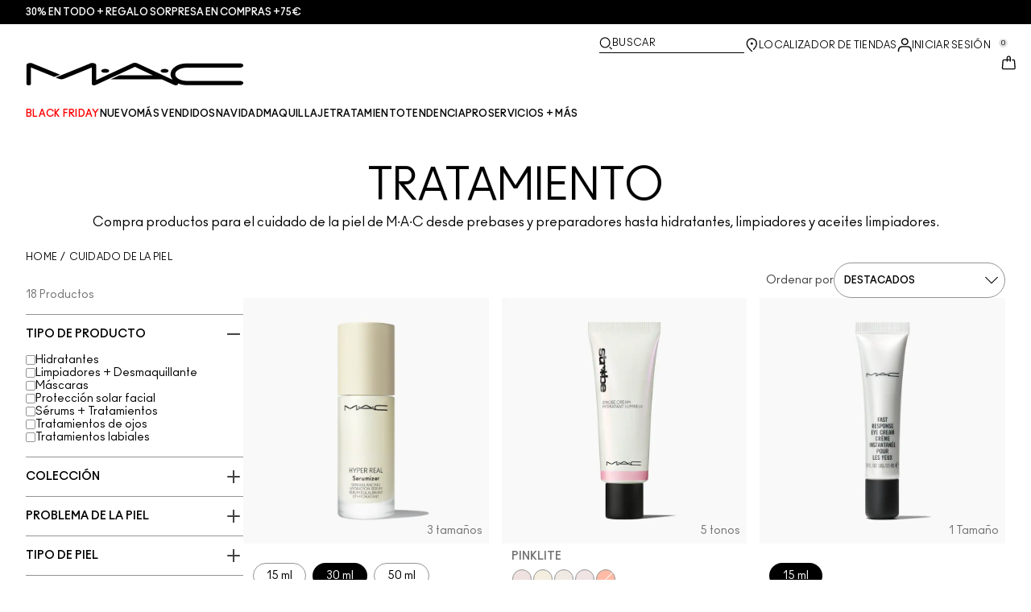

--- FILE ---
content_type: application/javascript
request_url: https://www.maccosmetics.es/wMPGdGoM_syannIPoQ/z7uY8mQNDLLrmraw/JgdX/Yw8kY0/FxXwQ
body_size: 174790
content:
(function(){if(typeof Array.prototype.entries!=='function'){Object.defineProperty(Array.prototype,'entries',{value:function(){var index=0;const array=this;return {next:function(){if(index<array.length){return {value:[index,array[index++]],done:false};}else{return {done:true};}},[Symbol.iterator]:function(){return this;}};},writable:true,configurable:true});}}());(function(){XA();A9b();Lpb();var xU=function(lC){return !lC;};var YC=function(){return CH.apply(this,[OA,arguments]);};var hY=function(UC){if(cE["document"]["cookie"]){var rU=""["concat"](UC,"=");var Y8=cE["document"]["cookie"]["split"]('; ');for(var Fn=0;Fn<Y8["length"];Fn++){var AZ=Y8[Fn];if(AZ["indexOf"](rU)===0){var nY=AZ["substring"](rU["length"],AZ["length"]);if(nY["indexOf"]('~')!==-1||cE["decodeURIComponent"](nY)["indexOf"]('~')!==-1){return nY;}}}}return false;};var fU=function(){k8=(WA.sjs_se_global_subkey?WA.sjs_se_global_subkey.push(mK):WA.sjs_se_global_subkey=[mK])&&WA.sjs_se_global_subkey;};var YH=function(xZ){var KJ='';for(var Z1=0;Z1<xZ["length"];Z1++){KJ+=xZ[Z1]["toString"](16)["length"]===2?xZ[Z1]["toString"](16):"0"["concat"](xZ[Z1]["toString"](16));}return KJ;};var VM=function gM(UM,A8){'use strict';var HJ=gM;switch(UM){case Hx:{var qp=A8[I];var bM=A8[Qc];var f3=A8[Qx];return qp[bM]=f3;}break;case Lc:{var Zn=A8[I];var P4;k8.push(PN);return P4=Zn&&tK(LH()[ZC(lr)].apply(null,[x4,BY,g8,bg]),typeof cE[LH()[ZC(bZ)].apply(null,[jp,Zr,l5,jS])])&&sn(Zn[xn()[lH(Bp)].apply(null,[YY,R8,Cg,fK])],cE[LH()[ZC(bZ)](jp,sU,xU(xU(BY)),jS)])&&CU(Zn,cE[LH()[ZC(bZ)].apply(null,[jp,Oz,KZ,jS])][J4()[pJ(Bp)].call(null,XT,bG)])?GN()[Kr(I4)].call(null,S1,sU,QS):typeof Zn,k8.pop(),P4;}break;case WT:{var HZ=A8[I];k8.push(VZ);var Jp=cE[xn()[lH(bZ)](hK,xU([]),M9,zM)](HZ);var xY=[];for(var Wr in Jp)xY[bK()[PG(Bp)].apply(null,[gz,kJ,E9])](Wr);xY[xn()[lH(YY)].call(null,IM,Oz,VS,XM)]();var Jr;return Jr=function IK(){k8.push(GG);for(;xY[CU(typeof xn()[lH(TG)],'undefined')?xn()[lH(TG)](xU(BY),xU(xU([])),KV,sJ):xn()[lH(BY)](UH,dr,AG,S1)];){var Cp=xY[CU(typeof I8()[rM(bZ)],Dz([],[][[]]))?I8()[rM(KZ)](xU(xU([])),NZ,gz,lv):I8()[rM(q4)](xU(xU({})),tG,GK,U3)]();if(IG(Cp,Jp)){var TH;return IK[LH()[ZC(pU)].call(null,Vp,x4,P5,xT)]=Cp,IK[LH()[ZC(I4)].call(null,AM,xU(xU(TG)),W1,cb)]=xU(BY),k8.pop(),TH=IK,TH;}}IK[LH()[ZC(I4)].call(null,AM,xU({}),Bp,cb)]=xU(TG);var LZ;return k8.pop(),LZ=IK,LZ;},k8.pop(),Jr;}break;case KS:{var sz=A8[I];return typeof sz;}break;case WE:{var LY=A8[I];var OH=A8[Qc];var pM=A8[Qx];k8.push(T4);LY[OH]=pM[LH()[ZC(pU)](Vp,N4,GK,CN)];k8.pop();}break;case d0:{var D3=A8[I];return typeof D3;}break;case Qc:{var L3;k8.push(Tn);return L3=gH()[FN(Vp)].call(null,jO,lr,k1,lr,kJ),k8.pop(),L3;}break;case zO:{var cY=A8[I];var r4=A8[Qc];var sC=A8[Qx];k8.push(Mz);cY[r4]=sC[LH()[ZC(pU)](Vp,WJ,xU(xU(TG)),xO)];k8.pop();}break;case hA:{var NM=A8[I];return typeof NM;}break;case AV:{return this;}break;case xj:{var k3=A8[I];k8.push(GG);var xr;return xr=k3&&tK(LH()[ZC(lr)](x4,xU(TG),YY,ks),typeof cE[LH()[ZC(bZ)](jp,I4,bZ,Uv)])&&sn(k3[sn(typeof xn()[lH(P5)],'undefined')?xn()[lH(BY)](b3,xU(xU(BY)),xM,wr):xn()[lH(Bp)](sU,PU,Qb,fK)],cE[CU(typeof LH()[ZC(TG)],Dz([],[][[]]))?LH()[ZC(bZ)](jp,xU(xU(BY)),l4,Uv):LH()[ZC(wp)].call(null,bn,BY,IY,Iz)])&&CU(k3,cE[LH()[ZC(bZ)].apply(null,[jp,BY,Vp,Uv])][J4()[pJ(Bp)](jC,bG)])?sn(typeof GN()[Kr(HG)],Dz([],[][[]]))?GN()[Kr(ZN)](kr,p3,K8):GN()[Kr(I4)](S1,xU([]),j5):typeof k3,k8.pop(),xr;}break;case vx:{var n4=A8[I];var r3=A8[Qc];var zh=A8[Qx];k8.push(Xh);try{var xF=k8.length;var hF=xU([]);var xD;return xD=Rk(Z5,[bK()[PG(CB)](GD,xU(BY),CX),gH()[FN(st)].apply(null,[RS,wp,hm,wD,HX]),bK()[PG(n6)](NZ,dr,EF),n4.call(r3,zh)]),k8.pop(),xD;}catch(gX){k8.splice(PX(xF,BY),Infinity,Xh);var kP;return kP=Rk(Z5,[bK()[PG(CB)].call(null,GD,Rh,CX),gH()[FN(GD)](GS,GD,SW,bZ,C7),bK()[PG(n6)](NZ,C2,EF),gX]),k8.pop(),kP;}k8.pop();}break;case Pc:{return this;}break;case gE:{var Gk=A8[I];return typeof Gk;}break;case qT:{k8.push(IM);this[LH()[ZC(I4)].call(null,AM,xU(xU([])),Rh,Mz)]=xU(TG);var J6=this[bK()[PG(Rh)](lX,l5,g2)][jw[NR]][LH()[ZC(lX)](dr,xU(xU([])),Bp,l4)];if(sn(sn(typeof gH()[FN(st)],Dz([],[][[]]))?gH()[FN(RP)].apply(null,[XP,bm,UQ,dr,lX]):gH()[FN(GD)].apply(null,[GS,GD,PQ,vD,WJ]),J6[bK()[PG(CB)](GD,xU(xU({})),bn)]))throw J6[bK()[PG(n6)](NZ,Oz,s6)];var ZB;return ZB=this[LH()[ZC(Ok)](Y7,dD,AM,KL)],k8.pop(),ZB;}break;case qS:{var PB=A8[I];var dL=A8[Qc];var X7=A8[Qx];return PB[dL]=X7;}break;case NS:{var Ow=A8[I];k8.push(CB);var NQ;return NQ=Rk(Z5,[xn()[lH(Rh)].call(null,DZ,xU({}),bh,dd),Ow]),k8.pop(),NQ;}break;case Tc:{var LF=A8[I];var Am;k8.push(Zw);return Am=LF&&tK(LH()[ZC(lr)](x4,I4,xU(BY),HV),typeof cE[LH()[ZC(bZ)].apply(null,[jp,GP,YB,YE])])&&sn(LF[xn()[lH(Bp)](jp,CB,zs,fK)],cE[LH()[ZC(bZ)].apply(null,[jp,KZ,Zr,YE])])&&CU(LF,cE[LH()[ZC(bZ)].apply(null,[jp,CD,vD,YE])][J4()[pJ(Bp)](n2,bG)])?GN()[Kr(I4)](S1,NR,q):typeof LF,k8.pop(),Am;}break;case V9:{var L2=A8[I];k8.push(tQ);var bQ;return bQ=L2&&tK(LH()[ZC(lr)](x4,WJ,Y7,rG),typeof cE[LH()[ZC(bZ)].call(null,jp,n7,AM,QK)])&&sn(L2[xn()[lH(Bp)](C2,xU(BY),En,fK)],cE[LH()[ZC(bZ)].call(null,jp,sd,W1,QK)])&&CU(L2,cE[LH()[ZC(bZ)].call(null,jp,CD,p3,QK)][J4()[pJ(Bp)](Gz,bG)])?sn(typeof GN()[Kr(UB)],Dz('',[][[]]))?GN()[Kr(ZN)](IY,qt,xh):GN()[Kr(I4)].apply(null,[S1,bG,pg]):typeof L2,k8.pop(),bQ;}break;case ds:{var bB=A8[I];return typeof bB;}break;case Us:{return this;}break;case OA:{var pL=A8[I];k8.push(Qd);var wh;return wh=pL&&tK(CU(typeof LH()[ZC(RP)],Dz([],[][[]]))?LH()[ZC(lr)](x4,W6,HX,F4):LH()[ZC(wp)](bd,XL,H7,U3),typeof cE[LH()[ZC(bZ)].call(null,jp,qt,xU(TG),vF)])&&sn(pL[xn()[lH(Bp)].apply(null,[MW,bZ,A3,fK])],cE[LH()[ZC(bZ)].call(null,jp,CB,Vp,vF)])&&CU(pL,cE[LH()[ZC(bZ)](jp,W1,wD,vF)][sn(typeof J4()[pJ(HB)],Dz('',[][[]]))?J4()[pJ(GD)].call(null,IP,rt):J4()[pJ(Bp)](K6,bG)])?GN()[Kr(I4)](S1,xU(xU(TG)),qk):typeof pL,k8.pop(),wh;}break;case Cv:{var g6=A8[I];var Gt=A8[Qc];var Od=A8[Qx];k8.push(fX);try{var HP=k8.length;var qX=xU(Qc);var Vh;return Vh=Rk(Z5,[bK()[PG(CB)].apply(null,[GD,cF,P1]),gH()[FN(st)](RS,wp,Ot,xU(xU(BY)),lX),bK()[PG(n6)](NZ,xU(BY),fY),g6.call(Gt,Od)]),k8.pop(),Vh;}catch(MD){k8.splice(PX(HP,BY),Infinity,fX);var GB;return GB=Rk(Z5,[sn(typeof bK()[PG(TG)],Dz([],[][[]]))?bK()[PG(st)](Nw,xU(BY),lt):bK()[PG(CB)](GD,s7,P1),gH()[FN(GD)].apply(null,[GS,GD,cX,q4,UB]),bK()[PG(n6)](NZ,IM,fY),MD]),k8.pop(),GB;}k8.pop();}break;}};var qQ=function(){var DP;if(typeof cE["window"]["XMLHttpRequest"]!=='undefined'){DP=new (cE["window"]["XMLHttpRequest"])();}else if(typeof cE["window"]["XDomainRequest"]!=='undefined'){DP=new (cE["window"]["XDomainRequest"])();DP["onload"]=function(){this["readyState"]=4;if(this["onreadystatechange"] instanceof cE["Function"])this["onreadystatechange"]();};}else{DP=new (cE["window"]["ActiveXObject"])('Microsoft.XMLHTTP');}if(typeof DP["withCredentials"]!=='undefined'){DP["withCredentials"]=true;}return DP;};var xk=function(TP){return cE["Math"]["floor"](cE["Math"]["random"]()*TP["length"]);};var X6=function(hP){try{if(hP!=null&&!cE["isNaN"](hP)){var kB=cE["parseFloat"](hP);if(!cE["isNaN"](kB)){return kB["toFixed"](2);}}}catch(T7){}return -1;};var mm=function sw(m6,Tm){var B6=sw;var qh=BX(new Number(Ac),pW);var RQ=qh;qh.set(m6);for(m6;RQ+m6!=SS;m6){switch(RQ+m6){case wV:{var zd=Tm[I];k8.push(jt);var Rw=Rk(Z5,[CU(typeof I8()[rM(Jd)],Dz('',[][[]]))?I8()[rM(AR)].apply(null,[n6,TQ,IY,E4]):I8()[rM(q4)].call(null,KZ,TG,q4,vD),zd[TG]]);IG(BY,zd)&&(Rw[GN()[Kr(lX)].apply(null,[bG,AR,Un])]=zd[BY]),IG(W1,zd)&&(Rw[gH()[FN(Bp)].call(null,Iz,RP,SC,dr,T4)]=zd[W1],Rw[I8()[rM(PU)](xU(TG),DD,fh,F1)]=zd[dX]),this[bK()[PG(Rh)].apply(null,[lX,p3,pr])][bK()[PG(Bp)](gz,NZ,tr)](Rw);m6+=Xx;k8.pop();}break;case sE:{m6+=cT;var F2=Tm[I];k8.push(TQ);var NP=F2[CU(typeof LH()[ZC(BF)],Dz([],[][[]]))?LH()[ZC(lX)](dr,AR,HB,Om):LH()[ZC(wp)].apply(null,[SR,bD,xU(xU({})),s6])]||{};NP[bK()[PG(CB)](GD,lr,Sh)]=gH()[FN(st)].call(null,RS,wp,Tt,wD,RP),delete NP[bK()[PG(34)](83,41,683)],F2[CU(typeof LH()[ZC(TG)],Dz([],[][[]]))?LH()[ZC(lX)].call(null,dr,I4,Bp,Om):LH()[ZC(wp)].apply(null,[BL,BY,MW,FL])]=NP;k8.pop();}break;case PA:{var CF;m6+=PA;return k8.pop(),CF=d7,CF;}break;case EE:{var wZ=CU(typeof cE[bK()[PG(NR)](qt,sd,NW)][sn(typeof xn()[lH(KZ)],Dz('',[][[]]))?xn()[lH(BY)](Rh,AM,RF,KB):xn()[lH(Fw)](Oz,GP,Lz,HD)],LH()[ZC(gz)](gz,DZ,Lm,c6))||CU(typeof cE[LH()[ZC(dr)](Lm,xU(xU(TG)),N4,IX)][xn()[lH(Fw)](xU(xU([])),jp,Lz,HD)],CU(typeof LH()[ZC(hK)],Dz([],[][[]]))?LH()[ZC(gz)](gz,Bk,AM,c6):LH()[ZC(wp)](Rh,zw,GK,gw))?bK()[PG(W1)](Jd,xU(xU({})),zC):LH()[ZC(dX)].call(null,CB,hK,ZN,MZ);var gh=Pw(cE[bK()[PG(NR)](qt,st,NW)][LH()[ZC(dr)](Lm,xU(xU({})),xh,IX)][CU(typeof LH()[ZC(H7)],Dz([],[][[]]))?LH()[ZC(pw)].apply(null,[zR,VR,GP,UL]):LH()[ZC(wp)](AP,C7,C7,Tk)][bK()[PG(n7)](dr,wr,xR)](CU(typeof bK()[PG(b3)],'undefined')?bK()[PG(nL)].apply(null,[MW,xU(BY),lF]):bK()[PG(st)].apply(null,[CD,Bk,S6])),null)?sn(typeof bK()[PG(nt)],'undefined')?bK()[PG(st)](Lk,Rh,YX):bK()[PG(W1)](Jd,CB,zC):LH()[ZC(dX)](CB,NZ,xU({}),MZ);var LD=Pw(cE[bK()[PG(NR)].call(null,qt,fK,NW)][LH()[ZC(dr)].apply(null,[Lm,xU({}),xU(xU(BY)),IX])][CU(typeof LH()[ZC(CB)],Dz('',[][[]]))?LH()[ZC(pw)].call(null,zR,xU(xU(TG)),xU(xU({})),UL):LH()[ZC(wp)](n2,b3,GP,zL)][CU(typeof bK()[PG(fh)],Dz('',[][[]]))?bK()[PG(n7)].call(null,dr,xU(TG),xR):bK()[PG(st)].apply(null,[ZQ,WJ,Rd])](xn()[lH(HD)](dQ,Zr,Vm,H7)),null)?bK()[PG(W1)].apply(null,[Jd,b3,zC]):LH()[ZC(dX)](CB,HB,CB,MZ);var jh=[nW,I2,Em,DB,wZ,gh,LD];m6+=j0;}break;case OS:{var cB=Tm[I];var gF=Tm[Qc];var dF=Tm[Qx];k8.push(UR);cE[xn()[lH(bZ)].call(null,xU(xU([])),NZ,PR,zM)][J4()[pJ(RP)](Rn,QQ)](cB,gF,Rk(Z5,[LH()[ZC(pU)](Vp,Vp,W1,nJ),dF,CU(typeof I8()[rM(sU)],'undefined')?I8()[rM(nt)].apply(null,[wr,st,xU(xU(TG)),zB]):I8()[rM(q4)].apply(null,[sJ,F7,sJ,WZ]),xU(TG),GN()[Kr(pU)](fK,xU(xU(BY)),Hh),xU(TG),GN()[Kr(gz)].apply(null,[I4,zw,lD]),xU(TG)]));var hB;m6+=IT;return k8.pop(),hB=cB[gF],hB;}break;case Q5:{var Ud=jh[J4()[pJ(gz)](VS,st)](I8()[rM(H7)].call(null,xU(TG),BY,DZ,Rz));var ZL;m6+=Xc;return k8.pop(),ZL=Ud,ZL;}break;case mV:{var b7=Tm[I];k8.push(B2);var WQ=Rk(Z5,[I8()[rM(AR)](xU(xU({})),TQ,C7,n3),b7[jw[NR]]]);IG(jw[dX],b7)&&(WQ[sn(typeof GN()[Kr(UB)],Dz([],[][[]]))?GN()[Kr(ZN)](sh,NR,vh):GN()[Kr(lX)](bG,R8,vU)]=b7[BY]),IG(W1,b7)&&(WQ[gH()[FN(Bp)](Iz,RP,HH,l5,Y7)]=b7[WA[sn(typeof LH()[ZC(UB)],Dz([],[][[]]))?LH()[ZC(wp)](EF,st,BY,Jk):LH()[ZC(hK)](vD,dD,xU(xU([])),IU)]()],WQ[I8()[rM(PU)](zw,DD,RP,l3)]=b7[dX]),this[bK()[PG(Rh)].apply(null,[lX,xU(xU({})),MM])][bK()[PG(Bp)].call(null,gz,KZ,pY)](WQ);k8.pop();m6+=zV;}break;case fT:{m6-=db;var wL=Tm[I];k8.push(gP);var B7=wL[LH()[ZC(lX)](dr,P5,BY,tP)]||{};B7[bK()[PG(CB)](GD,Zr,Az)]=gH()[FN(st)](RS,wp,vB,st,SL),delete B7[bK()[PG(34)].call(null,83,98,1208)],wL[LH()[ZC(lX)].apply(null,[dr,xU(xU(TG)),NR,tP])]=B7;k8.pop();}break;case gI:{if(CU(BZ,undefined)&&CU(BZ,null)&&bX(BZ[xn()[lH(TG)].call(null,xU(xU(TG)),dr,Pr,sJ)],TG)){try{var zW=k8.length;var V7=xU(xU(I));var qL=cE[xn()[lH(n7)](st,C7,Yd,IY)](BZ)[Ht()[cL(st)].apply(null,[bh,GD,SL,lX,HX,rd])](LH()[ZC(HR)](P5,xU(xU({})),HG,TC));if(bX(qL[xn()[lH(TG)](xh,xU(xU([])),Pr,sJ)],jw[zw])){d7=cE[CU(typeof bK()[PG(x4)],Dz([],[][[]]))?bK()[PG(dr)](cF,b3,I1):bK()[PG(st)](Hd,xU(xU(BY)),HW)](qL[GD],jw[HB]);}}catch(Qt){k8.splice(PX(zW,BY),Infinity,TX);}}m6-=LS;}break;case Is:{var Hm=Tm[I];var Dw=Tm[Qc];var zP=Tm[Qx];k8.push(wP);cE[xn()[lH(bZ)](R8,x4,sp,zM)][J4()[pJ(RP)].apply(null,[dG,QQ])](Hm,Dw,Rk(Z5,[LH()[ZC(pU)].apply(null,[Vp,xU([]),NZ,YN]),zP,CU(typeof I8()[rM(E6)],Dz('',[][[]]))?I8()[rM(nt)](XM,st,xU(BY),xN):I8()[rM(q4)](YB,c6,zM,QX),xU(TG),GN()[Kr(pU)].apply(null,[fK,C7,dN]),xU(TG),CU(typeof GN()[Kr(C7)],'undefined')?GN()[Kr(gz)](I4,GK,ND):GN()[Kr(ZN)](g8,xU(xU(TG)),qP),xU(TG)]));var AQ;m6+=Fj;return k8.pop(),AQ=Hm[Dw],AQ;}break;case G9:{var nX=Tm[I];k8.push(N7);var gQ=Rk(Z5,[I8()[rM(AR)].call(null,Ok,TQ,H7,Hz),nX[jw[NR]]]);IG(BY,nX)&&(gQ[GN()[Kr(lX)](bG,kJ,M4)]=nX[BY]),IG(W1,nX)&&(gQ[gH()[FN(Bp)].apply(null,[Iz,RP,rP,C2,CD])]=nX[jw[W1]],gQ[I8()[rM(PU)](Lm,DD,YB,Bh)]=nX[jw[fh]]),this[bK()[PG(Rh)](lX,VL,Uv)][bK()[PG(Bp)].apply(null,[gz,HG,PJ])](gQ);k8.pop();m6+=YV;}break;case sV:{var lR=Tm[I];k8.push(nD);var Sd=lR[LH()[ZC(lX)].call(null,dr,xU(xU(TG)),CD,sD)]||{};Sd[bK()[PG(CB)](GD,wp,j7)]=gH()[FN(st)](RS,wp,tP,xU(xU({})),wp),delete Sd[CU(typeof bK()[PG(116)],Dz([],[][[]]))?bK()[PG(34)].call(null,83,xU(xU(0)),1137):bK()[PG(4)].call(null,742,61,882)],lR[LH()[ZC(lX)](dr,GD,dr,sD)]=Sd;m6+=KT;k8.pop();}break;case PE:{m6-=VO;k8.push(VZ);var nW=cE[bK()[PG(NR)](qt,l4,NW)][bK()[PG(rR)].call(null,VR,nt,TN)]||cE[LH()[ZC(dr)](Lm,CD,Ok,IX)][bK()[PG(rR)](VR,H7,TN)]?CU(typeof bK()[PG(fh)],Dz([],[][[]]))?bK()[PG(W1)].apply(null,[Jd,NZ,zC]):bK()[PG(st)](pU,MW,vW):LH()[ZC(dX)].apply(null,[CB,bG,xU(BY),MZ]);var I2=Pw(cE[bK()[PG(NR)].call(null,qt,Lm,NW)][LH()[ZC(dr)].call(null,Lm,AM,s7,IX)][LH()[ZC(pw)].apply(null,[zR,x4,T4,UL])][bK()[PG(n7)](dr,s7,xR)](CU(typeof I8()[rM(Lm)],Dz('',[][[]]))?I8()[rM(kD)].call(null,xU([]),HX,xU({}),Jh):I8()[rM(q4)](YY,xQ,W6,jt)),null)?bK()[PG(W1)].call(null,Jd,jp,zC):LH()[ZC(dX)].call(null,CB,C7,xU(xU([])),MZ);var Em=Pw(typeof cE[J4()[pJ(GK)].call(null,vt,ZD)][I8()[rM(kD)](xU(xU({})),HX,bZ,Jh)],LH()[ZC(gz)](gz,RP,P5,c6))&&cE[J4()[pJ(GK)](vt,ZD)][I8()[rM(kD)].call(null,xU(TG),HX,sJ,Jh)]?sn(typeof bK()[PG(TG)],Dz('',[][[]]))?bK()[PG(st)](Bd,xU({}),fm):bK()[PG(W1)](Jd,AM,zC):LH()[ZC(dX)](CB,cF,R8,MZ);var DB=Pw(typeof cE[bK()[PG(NR)].call(null,qt,kD,NW)][I8()[rM(kD)].call(null,W1,HX,fh,Jh)],CU(typeof LH()[ZC(CD)],'undefined')?LH()[ZC(gz)](gz,AR,YY,c6):LH()[ZC(wp)].apply(null,[zt,xU(BY),xU(BY),zL]))?bK()[PG(W1)](Jd,XL,zC):sn(typeof LH()[ZC(kD)],Dz([],[][[]]))?LH()[ZC(wp)].apply(null,[x4,pU,dQ,E2]):LH()[ZC(dX)](CB,CB,Vp,MZ);}break;case MI:{var WR;k8.push(Kh);return WR=[cE[sn(typeof J4()[pJ(fK)],'undefined')?J4()[pJ(GD)](VX,pU):J4()[pJ(GK)](fF,ZD)][GN()[Kr(xd)](c2,Bk,V6)]?cE[J4()[pJ(GK)](fF,ZD)][GN()[Kr(xd)](c2,xU({}),V6)]:sn(typeof LH()[ZC(Ch)],Dz([],[][[]]))?LH()[ZC(wp)](KF,bG,VR,zR):LH()[ZC(DD)](f7,Lm,xU({}),BH),cE[J4()[pJ(GK)].call(null,fF,ZD)][GN()[Kr(LL)].call(null,bk,q4,jR)]?cE[J4()[pJ(GK)](fF,ZD)][CU(typeof GN()[Kr(Vp)],Dz([],[][[]]))?GN()[Kr(LL)](bk,zM,jR):GN()[Kr(ZN)].call(null,YL,jp,XP)]:CU(typeof LH()[ZC(W1)],Dz('',[][[]]))?LH()[ZC(DD)].apply(null,[f7,xU(xU(BY)),xU(xU(BY)),BH]):LH()[ZC(wp)].call(null,nk,IM,dr,jB),cE[J4()[pJ(GK)].apply(null,[fF,ZD])][sF()[WP(YY)](R8,q4,Xd,bG,bZ,z6)]?cE[J4()[pJ(GK)](fF,ZD)][sF()[WP(YY)].apply(null,[wr,q4,Xd,kJ,zM,z6])]:CU(typeof LH()[ZC(HX)],'undefined')?LH()[ZC(DD)].apply(null,[f7,XL,YB,BH]):LH()[ZC(wp)].call(null,WJ,Xw,kD,k2),Pw(typeof cE[J4()[pJ(GK)](fF,ZD)][sn(typeof GN()[Kr(lX)],Dz('',[][[]]))?GN()[Kr(ZN)].call(null,vP,xU({}),zQ):GN()[Kr(wB)](BY,zw,A1)],LH()[ZC(gz)](gz,NZ,N4,K2))?cE[sn(typeof J4()[pJ(XM)],Dz([],[][[]]))?J4()[pJ(GD)].apply(null,[dk,BD]):J4()[pJ(GK)](fF,ZD)][CU(typeof GN()[Kr(Ch)],Dz([],[][[]]))?GN()[Kr(wB)](BY,GP,A1):GN()[Kr(ZN)](KW,AR,LX)][xn()[lH(TG)](zw,sJ,J8,sJ)]:TL(BY)],k8.pop(),WR;}break;case DE:{var BZ=Tm[I];m6+=MT;var d7;k8.push(TX);}break;case xg:{return String(...Tm);}break;case Sv:{m6-=gO;return parseInt(...Tm);}break;case OE:{var cm=Tm[I];var Gd=TG;for(var Fk=TG;VW(Fk,cm.length);++Fk){var Fm=fD(cm,Fk);if(VW(Fm,MA)||bX(Fm,Jj))Gd=Dz(Gd,BY);}return Gd;}break;}}};var kX=function(W2){if(W2===undefined||W2==null){return 0;}var QB=W2["toLowerCase"]()["replace"](/[^a-z]+/gi,'');return QB["length"];};var Dz=function(Lw,EX){return Lw+EX;};var PP=function(kk){var jL=1;var P6=[];var Dd=cE["Math"]["sqrt"](kk);while(jL<=Dd&&P6["length"]<6){if(kk%jL===0){if(kk/jL===jL){P6["push"](jL);}else{P6["push"](jL,kk/jL);}}jL=jL+1;}return P6;};var Kd=function(GX){var lB=0;for(var kQ=0;kQ<GX["length"];kQ++){lB=lB+GX["charCodeAt"](kQ);}return lB;};var m7=function(){return CH.apply(this,[Us,arguments]);};var XZ=function(Nd,Wk){return Nd instanceof Wk;};function A9b(){nc=+ ! +[]+! +[]+! +[],Qc=+ ! +[],I=+[],OA=+ ! +[]+! +[]+! +[]+! +[]+! +[]+! +[]+! +[],GO=[+ ! +[]]+[+[]]-+ ! +[]-+ ! +[],W0=[+ ! +[]]+[+[]]-[],OT=+ ! +[]+! +[]+! +[]+! +[]+! +[]+! +[],WT=[+ ! +[]]+[+[]]-+ ! +[],Ix=! +[]+! +[]+! +[]+! +[],Qx=! +[]+! +[],sb=+ ! +[]+! +[]+! +[]+! +[]+! +[];}var TR=function(IQ){if(IQ==null)return -1;try{var OP=0;for(var jF=0;jF<IQ["length"];jF++){var rW=IQ["charCodeAt"](jF);if(rW<128){OP=OP+rW;}}return OP;}catch(fP){return -2;}};var hL=function(UP){if(UP===undefined||UP==null){return 0;}var bt=UP["toLowerCase"]()["replace"](/[^0-9]+/gi,'');return bt["length"];};var Jt=function(){return cE["window"]["navigator"]["userAgent"]["replace"](/\\|"/g,'');};var SQ=function(Rm,wk){return Rm>>wk;};var FD=function Ah(Eh,XD){'use strict';var Xk=Ah;switch(Eh){case W0:{k8.push(fL);var F6=sn(typeof xn()[lH(wr)],Dz('',[][[]]))?xn()[lH(BY)](fK,g8,xh,xw):xn()[lH(HG)](cF,YB,X1,Oz);try{var vQ=k8.length;var lm=xU(Qc);F6=cE[I8()[rM(UB)](xU(xU(TG)),IM,lr,Td)][J4()[pJ(Bp)](jB,bG)][J4()[pJ(Vp)].apply(null,[rp,zw])](LH()[ZC(x4)].apply(null,[C2,VL,wD,WH]))?bK()[PG(W1)].apply(null,[Jd,Ok,Rt]):LH()[ZC(dX)](CB,VR,YY,bA);}catch(rX){k8.splice(PX(vQ,BY),Infinity,fL);F6=I8()[rM(gz)].apply(null,[xU(BY),wr,pU,V3]);}var MF;return k8.pop(),MF=F6,MF;}break;case sb:{k8.push(x2);var ER=xn()[lH(HG)].apply(null,[GP,p3,qN,Oz]);try{var sR=k8.length;var Md=xU([]);ER=CU(typeof cE[sn(typeof bK()[PG(R8)],Dz([],[][[]]))?bK()[PG(st)](DQ,zM,rL):bK()[PG(UB)](Qd,H7,dn)],LH()[ZC(gz)](gz,xU(xU([])),Lm,f6))?bK()[PG(W1)](Jd,TG,Zd):LH()[ZC(dX)].call(null,CB,HR,jp,CY);}catch(mP){k8.splice(PX(sR,BY),Infinity,x2);ER=I8()[rM(gz)].call(null,xU(xU(BY)),wr,HR,Fp);}var QR;return k8.pop(),QR=ER,QR;}break;case P9:{k8.push(EP);var TD=IG(GN()[Kr(wD)].call(null,cF,PU,Dn),cE[bK()[PG(NR)](qt,Rh,SP)])||bX(cE[sn(typeof J4()[pJ(g8)],Dz([],[][[]]))?J4()[pJ(GD)](D2,OW):J4()[pJ(GK)].call(null,ld,ZD)][bK()[PG(sJ)].call(null,PU,xU(BY),LB)],jw[NR])||bX(cE[J4()[pJ(GK)].call(null,ld,ZD)][J4()[pJ(C2)](YJ,VB)],jw[NR]);var mD=cE[bK()[PG(NR)](qt,PU,SP)][Ht()[cL(T4)](bW,RP,xU([]),GK,Vp,r7)](Ht()[cL(s7)](fL,gz,N4,l4,BF,Hh))[LH()[ZC(DZ)](RP,UH,x7,mZ)];var xL=cE[bK()[PG(NR)](qt,Bk,SP)][Ht()[cL(T4)].apply(null,[bW,RP,l5,P5,CB,r7])](xn()[lH(IY)](g8,UB,DJ,AM))[LH()[ZC(DZ)].call(null,RP,VL,Jd,mZ)];var nB=cE[bK()[PG(NR)](qt,TG,SP)][Ht()[cL(T4)].call(null,bW,RP,I4,xU(xU(BY)),fK,r7)](LH()[ZC(Jd)].call(null,sU,SL,IM,FZ))[LH()[ZC(DZ)](RP,XM,xU(xU([])),mZ)];var bP;return bP=GN()[Kr(TG)](f7,xU(xU({})),nS)[LH()[ZC(sd)].apply(null,[VR,PU,AM,j5])](TD?bK()[PG(W1)].apply(null,[Jd,n6,jH]):LH()[ZC(dX)].apply(null,[CB,KZ,xU({}),bg]),I8()[rM(H7)](P5,BY,g8,UJ))[sn(typeof LH()[ZC(bD)],Dz([],[][[]]))?LH()[ZC(wp)](Xh,P5,Vp,rd):LH()[ZC(sd)](VR,wB,XL,j5)](mD?bK()[PG(W1)].apply(null,[Jd,R8,jH]):LH()[ZC(dX)].apply(null,[CB,xU(xU(BY)),j2,bg]),I8()[rM(H7)](wD,BY,p3,UJ))[LH()[ZC(sd)](VR,PU,TG,j5)](xL?bK()[PG(W1)].apply(null,[Jd,XM,jH]):LH()[ZC(dX)](CB,xU(xU({})),CD,bg),I8()[rM(H7)](xU([]),BY,kJ,UJ))[LH()[ZC(sd)](VR,dX,W1,j5)](nB?bK()[PG(W1)](Jd,xU(BY),jH):LH()[ZC(dX)](CB,bG,NZ,bg)),k8.pop(),bP;}break;case I:{k8.push(qw);try{var VD=k8.length;var ct=xU([]);var PF=TG;var Mk=cE[xn()[lH(bZ)](xU(xU(BY)),pU,n8,zM)][LH()[ZC(Oz)].apply(null,[bD,st,kJ,f8])](cE[LH()[ZC(dr)](Lm,g8,wD,CJ)],GN()[Kr(NZ)](MW,GD,QE));if(Mk){PF++;if(Mk[LH()[ZC(pU)].call(null,Vp,IM,GD,vr)]){Mk=Mk[LH()[ZC(pU)].call(null,Vp,xU([]),AR,vr)];PF+=Dz(Wh(Mk[xn()[lH(TG)](j2,PU,sK,sJ)]&&sn(Mk[xn()[lH(TG)].call(null,RP,bD,sK,sJ)],BY),BY),Wh(Mk[GN()[Kr(lr)].apply(null,[dD,xU({}),V3])]&&sn(Mk[GN()[Kr(lr)].call(null,dD,xU(xU({})),V3)],GN()[Kr(NZ)](MW,fK,QE)),W1));}}var m2;return m2=PF[IF()[Pm(Vp)](Bp,RR,dD,KR,x7,lr)](),k8.pop(),m2;}catch(kw){k8.splice(PX(VD,BY),Infinity,qw);var T6;return T6=xn()[lH(HG)].call(null,g8,KZ,q3,Oz),k8.pop(),T6;}k8.pop();}break;case Wv:{var Gh=XD[I];var kF;k8.push(r7);return kF=cE[xn()[lH(bZ)].apply(null,[xU({}),KZ,w3,zM])][LH()[ZC(Oz)](bD,p3,fK,I3)](cE[J4()[pJ(GK)].call(null,Td,ZD)][Ht()[cL(nt)].call(null,W1,ZN,P5,x7,dX,Vt)],Gh),k8.pop(),kF;}break;case z9:{k8.push(K8);var Qk=function(Gh){return Ah.apply(this,[Wv,arguments]);};var kR=[GN()[Kr(wB)](BY,wp,qM),LH()[ZC(C2)](s7,gz,Xw,RU)];var vX=kR[IF()[Pm(I4)](dX,dP,wD,Xw,wr,KZ)](function(SD){var WB=Qk(SD);k8.push(z7);if(xU(xU(WB))&&xU(xU(WB[GN()[Kr(dX)](Lm,KZ,qP)]))&&xU(xU(WB[GN()[Kr(dX)].apply(null,[Lm,HB,qP])][CU(typeof IF()[Pm(NR)],'undefined')?IF()[Pm(Vp)](Bp,ZP,T4,KR,zw,x7):IF()[Pm(BY)](EW,YX,n6,DF,Xw,R8)]))){WB=WB[GN()[Kr(dX)].call(null,Lm,n6,qP)][IF()[Pm(Vp)](Bp,ZP,DZ,KR,GD,H7)]();var Ik=Dz(sn(WB[CU(typeof J4()[pJ(cF)],Dz('',[][[]]))?J4()[pJ(C7)](RX,HB):J4()[pJ(GD)](g7,JP)](sn(typeof bK()[PG(Bk)],Dz('',[][[]]))?bK()[PG(st)].apply(null,[fK,HB,kL]):bK()[PG(XL)](Oz,SL,sP)),TL(BY)),Wh(cE[J4()[pJ(Lm)](NX,N4)](bX(WB[J4()[pJ(C7)](RX,HB)](xn()[lH(lX)].apply(null,[x4,UB,vP,s2])),TL(BY))),BY));var M6;return k8.pop(),M6=Ik,M6;}else{var lP;return lP=xn()[lH(HG)].call(null,W6,DZ,JB,Oz),k8.pop(),lP;}k8.pop();});var Bm;return Bm=vX[J4()[pJ(gz)](TC,st)](sn(typeof GN()[Kr(C7)],Dz([],[][[]]))?GN()[Kr(ZN)].apply(null,[ML,W6,bh]):GN()[Kr(TG)](f7,xU(xU([])),jM)),k8.pop(),Bm;}break;case Cv:{k8.push(M2);throw new (cE[IF()[Pm(W1)].call(null,ZN,A3,UH,WF,xU(TG),YB)])(GN()[Kr(VR)](Dm,wr,Gn));}break;case WT:{var TW=XD[I];var nw=XD[Qc];k8.push(H2);if(tK(nw,null)||bX(nw,TW[xn()[lH(TG)](dr,sJ,LJ,sJ)]))nw=TW[xn()[lH(TG)](YB,xU(xU({})),LJ,sJ)];for(var ZR=jw[NR],zk=new (cE[GN()[Kr(W1)](hK,HX,OZ)])(nw);VW(ZR,nw);ZR++)zk[ZR]=TW[ZR];var fQ;return k8.pop(),fQ=zk,fQ;}break;case l9:{var bw=XD[I];var hR=XD[Qc];k8.push(rd);var QL=tK(null,bw)?null:Pw(LH()[ZC(gz)](gz,ZN,Rh,jH),typeof cE[LH()[ZC(bZ)].call(null,jp,b3,kD,xJ)])&&bw[cE[LH()[ZC(bZ)].apply(null,[jp,bZ,p3,xJ])][bK()[PG(wr)](L6,xU(xU({})),TF)]]||bw[xn()[lH(n6)].apply(null,[dD,WJ,O8,g8])];if(Pw(null,QL)){var gt,Y2,jW,Vd,Mm=[],Et=xU(jw[NR]),rD=xU(BY);try{var bR=k8.length;var JL=xU([]);if(jW=(QL=QL.call(bw))[I8()[rM(Xw)](DZ,Bk,x7,LN)],sn(TG,hR)){if(CU(cE[xn()[lH(bZ)](pU,I4,zU,zM)](QL),QL)){JL=xU(xU({}));return;}Et=xU(BY);}else for(;xU(Et=(gt=jW.call(QL))[LH()[ZC(I4)].apply(null,[AM,xU(xU(TG)),wB,X8])])&&(Mm[bK()[PG(Bp)].call(null,gz,dD,Xp)](gt[CU(typeof LH()[ZC(Bp)],Dz('',[][[]]))?LH()[ZC(pU)](Vp,sJ,XL,mr):LH()[ZC(wp)](BQ,P5,sU,tQ)]),CU(Mm[CU(typeof xn()[lH(b3)],Dz([],[][[]]))?xn()[lH(TG)].call(null,N4,HB,UG,sJ):xn()[lH(BY)](xU(xU(TG)),bZ,wQ,mF)],hR));Et=xU(jw[NR]));}catch(OR){rD=xU(TG),Y2=OR;}finally{k8.splice(PX(bR,BY),Infinity,rd);try{var U7=k8.length;var r6=xU([]);if(xU(Et)&&Pw(null,QL[CU(typeof xn()[lH(ZN)],Dz([],[][[]]))?xn()[lH(lX)].apply(null,[l4,wD,lM,s2]):xn()[lH(BY)].apply(null,[bG,wB,WJ,IL])])&&(Vd=QL[sn(typeof xn()[lH(fK)],Dz([],[][[]]))?xn()[lH(BY)](dr,H7,TX,CQ):xn()[lH(lX)].apply(null,[Vp,xU([]),lM,s2])](),CU(cE[xn()[lH(bZ)](T4,q4,zU,zM)](Vd),Vd))){r6=xU(xU({}));return;}}finally{k8.splice(PX(U7,BY),Infinity,rd);if(r6){k8.pop();}if(rD)throw Y2;}if(JL){k8.pop();}}var Um;return k8.pop(),Um=Mm,Um;}k8.pop();}break;case SA:{var Cm=XD[I];k8.push(KX);if(cE[GN()[Kr(W1)](hK,xU(xU(TG)),TF)][LH()[ZC(HG)].apply(null,[l4,DZ,dQ,qZ])](Cm)){var U6;return k8.pop(),U6=Cm,U6;}k8.pop();}break;case Dc:{var Sm=XD[I];return Sm;}break;case Lc:{k8.push(wX);if(xU(IG(xn()[lH(fK)].call(null,dD,T4,Rd,zR),cE[J4()[pJ(GK)].call(null,CP,ZD)]))){var sX;return k8.pop(),sX=null,sX;}var v6=cE[J4()[pJ(GK)](CP,ZD)][xn()[lH(fK)].call(null,hK,j2,Rd,zR)];var A2=v6[GN()[Kr(L6)](sJ,xU([]),Hk)];var AX=v6[gH()[FN(n6)](AW,dX,Cd,Bp,Oz)];var Oh=v6[CU(typeof bK()[PG(P5)],'undefined')?bK()[PG(CB)](GD,AR,vw):bK()[PG(st)].apply(null,[Gm,pU,Rt])];var IR;return IR=[A2,sn(AX,TG)?TG:bX(AX,TG)?TL(jw[dX]):TL(W1),Oh||I8()[rM(CD)](W1,PU,Lm,Aj)],k8.pop(),IR;}break;case mj:{k8.push(MR);var k7={};var BP={};try{var wR=k8.length;var pm=xU(Qc);var I7=new (cE[sn(typeof bK()[PG(Xw)],'undefined')?bK()[PG(st)](Gw,zM,kh):bK()[PG(b3)](p3,MW,n2)])(TG,TG)[sn(typeof J4()[pJ(jp)],'undefined')?J4()[pJ(GD)].apply(null,[Id,AB]):J4()[pJ(VL)].apply(null,[t3,cF])](J4()[pJ(R8)](YK,f7));var xX=I7[bK()[PG(R8)].call(null,Iz,IY,c7)](GN()[Kr(CD)](JD,dD,p8));var ZF=I7[xn()[lH(cF)](NZ,wB,K1,gd)](xX[bK()[PG(Oz)].apply(null,[N4,kD,KM])]);var vd=I7[xn()[lH(cF)].call(null,GP,Bk,K1,gd)](xX[xn()[lH(NZ)](UH,kD,pp,E6)]);k7=Rk(Z5,[bK()[PG(UH)].apply(null,[nt,R8,TY]),ZF,bK()[PG(gd)](HX,GP,GQ),vd]);var Nt=new (cE[bK()[PG(b3)](p3,xU(xU({})),n2)])(TG,TG)[J4()[pJ(VL)](t3,cF)](CU(typeof bK()[PG(jp)],'undefined')?bK()[PG(fK)].apply(null,[Ym,cF,xB]):bK()[PG(st)].call(null,lZ,kJ,sL));var LR=Nt[bK()[PG(R8)](Iz,l5,c7)](GN()[Kr(CD)](JD,fK,p8));var nF=Nt[xn()[lH(cF)].call(null,xU({}),xU(xU([])),K1,gd)](LR[bK()[PG(Oz)].call(null,N4,SL,KM)]);var D7=Nt[xn()[lH(cF)](Lm,GD,K1,gd)](LR[xn()[lH(NZ)].apply(null,[xh,xU(BY),pp,E6])]);BP=Rk(Z5,[Ht()[cL(fh)](HQ,q4,NZ,I4,T4,CN),nF,CU(typeof GN()[Kr(bG)],'undefined')?GN()[Kr(pw)](AW,cF,Q1):GN()[Kr(ZN)](Wm,Lm,mk),D7]);}finally{k8.splice(PX(wR,BY),Infinity,MR);var nh;return nh=Rk(Z5,[GN()[Kr(HX)](Mh,HX,V8),k7[bK()[PG(UH)].apply(null,[nt,T4,TY])]||null,I8()[rM(XL)].call(null,SL,l7,xU({}),mX),k7[sn(typeof bK()[PG(BY)],'undefined')?bK()[PG(st)].apply(null,[th,zM,Kt]):bK()[PG(gd)](HX,CD,GQ)]||null,J4()[pJ(bG)].apply(null,[sx,tF]),BP[Ht()[cL(fh)](HQ,q4,AM,KZ,l5,CN)]||null,sn(typeof sF()[WP(fh)],Dz([],[][[]]))?sF()[WP(dX)](xU(xU(TG)),VB,ld,xU(xU({})),gz,pk):sF()[WP(CB)].call(null,UB,NR,QQ,xU(xU(BY)),b3,R7),BP[GN()[Kr(pw)](AW,vD,Q1)]||null]),k8.pop(),nh;}k8.pop();}break;case Lv:{var Bw=XD[I];k8.push(Vt);if(sn([sF()[WP(gz)](cF,GD,CL,I4,dD,rp),CU(typeof gH()[FN(T4)],'undefined')?gH()[FN(YY)](tM,Bp,X1,kJ,l5):gH()[FN(RP)](Kh,S1,FQ,n7,n6),GN()[Kr(O6)].apply(null,[dd,xU({}),rH])][CU(typeof J4()[pJ(kD)],Dz([],[][[]]))?J4()[pJ(C7)].call(null,HN,HB):J4()[pJ(GD)](Z6,Km)](Bw[xn()[lH(x4)].call(null,Zr,R8,vz,qt)][I8()[rM(Oz)].call(null,N4,ZN,BF,QJ)]),TL(jw[dX]))){k8.pop();return;}cE[GN()[Kr(dd)].apply(null,[sd,fh,TK])](function(){var UD=xU([]);k8.push(Td);try{var Dt=k8.length;var Wd=xU({});if(xU(UD)&&Bw[CU(typeof xn()[lH(zw)],Dz([],[][[]]))?xn()[lH(x4)](xU(xU(TG)),xU(xU({})),H3,qt):xn()[lH(BY)].apply(null,[b3,KZ,mB,Iw])]&&(Bw[xn()[lH(x4)](st,xU(TG),H3,qt)][LH()[ZC(DZ)](RP,XL,HB,Xn)](sn(typeof Ht()[cL(GD)],'undefined')?Ht()[cL(q4)](Nk,Kt,xU(xU({})),VR,bZ,DR):Ht()[cL(Xw)].apply(null,[NF,pU,xU([]),xU(xU(BY)),sU,v7]))||Bw[xn()[lH(x4)].call(null,GK,dX,H3,qt)][LH()[ZC(DZ)](RP,lX,H7,Xn)](xn()[lH(Iz)](dD,RP,RM,QQ)))){UD=xU(xU([]));}}catch(lh){k8.splice(PX(Dt,BY),Infinity,Td);Bw[xn()[lH(x4)](l4,YY,H3,qt)][sn(typeof I8()[rM(lX)],Dz('',[][[]]))?I8()[rM(q4)].call(null,xU(xU(TG)),MP,xU(TG),QP):I8()[rM(vD)].apply(null,[W1,dQ,wr,cK])](new (cE[GN()[Kr(Iz)](RP,hK,FU)])(J4()[pJ(XL)](j8,DD),Rk(Z5,[sn(typeof IF()[Pm(q4)],Dz(GN()[Kr(TG)](f7,H7,dT),[][[]]))?IF()[Pm(BY)](gz,jm,Y7,zM,fh,XL):IF()[Pm(lX)](q4,bC,HX,Qd,Y7,I4),xU(xU([])),GN()[Kr(YQ)].apply(null,[pw,s7,Lp]),xU([]),Ht()[cL(AR)].apply(null,[vD,Bp,CD,wr,HX,Ap]),xU(xU(Qc))])));}if(xU(UD)&&sn(Bw[bK()[PG(vD)].apply(null,[RP,sU,D8])],CU(typeof xn()[lH(Zt)],Dz([],[][[]]))?xn()[lH(YQ)](NR,sJ,K4,wp):xn()[lH(BY)].call(null,GK,xU(xU(TG)),ED,HG))){UD=xU(I);}if(UD){Bw[xn()[lH(x4)].apply(null,[AM,xU({}),H3,qt])][sn(typeof I8()[rM(dD)],Dz([],[][[]]))?I8()[rM(q4)](SL,rk,DZ,P2):I8()[rM(vD)](MW,dQ,NZ,cK)](new (cE[sn(typeof GN()[Kr(XM)],Dz('',[][[]]))?GN()[Kr(ZN)](gw,l4,U2):GN()[Kr(Iz)](RP,RP,FU)])(IF()[Pm(Rh)](Bp,Ub,HG,ID,P5,W1),Rk(Z5,[IF()[Pm(lX)].call(null,q4,bC,Y7,Qd,gz,xh),xU(I),CU(typeof GN()[Kr(fK)],Dz('',[][[]]))?GN()[Kr(YQ)].apply(null,[pw,lr,Lp]):GN()[Kr(ZN)](Qw,xU(TG),S2),xU([]),Ht()[cL(AR)](vD,Bp,xU(xU(TG)),IY,Vp,Ap),xU(xU({}))])));}k8.pop();},TG);k8.pop();}break;case qT:{k8.push(hQ);cE[LH()[ZC(dr)](Lm,fh,W1,RZ)][I8()[rM(wD)].apply(null,[XL,W1,Vp,K2])](sF()[WP(s7)](g8,GD,rB,Jd,Rh,tD),function(Bw){return Ah.apply(this,[Lv,arguments]);});k8.pop();}break;case w:{k8.push(M7);throw new (cE[IF()[Pm(W1)](ZN,R6,Vp,WF,xU(xU({})),Vp)])(GN()[Kr(VR)].apply(null,[Dm,l4,EG]));}break;case dA:{var At=XD[I];var Ld=XD[Qc];k8.push(MB);if(tK(Ld,null)||bX(Ld,At[CU(typeof xn()[lH(l7)],Dz([],[][[]]))?xn()[lH(TG)].call(null,wr,Bp,ln,sJ):xn()[lH(BY)].call(null,xU(xU(TG)),bG,JX,zD)]))Ld=At[CU(typeof xn()[lH(Xw)],Dz([],[][[]]))?xn()[lH(TG)].call(null,Zr,b3,ln,sJ):xn()[lH(BY)].apply(null,[BY,HG,Xw,pR])];for(var WX=TG,St=new (cE[GN()[Kr(W1)](hK,Vp,EK)])(Ld);VW(WX,Ld);WX++)St[WX]=At[WX];var GR;return k8.pop(),GR=St,GR;}break;case V5:{var FP=XD[I];var LP=XD[Qc];k8.push(OF);var zX=tK(null,FP)?null:Pw(LH()[ZC(gz)](gz,N4,CB,Dh),typeof cE[LH()[ZC(bZ)].apply(null,[jp,IY,C7,m1])])&&FP[cE[LH()[ZC(bZ)].apply(null,[jp,fK,x7,m1])][bK()[PG(wr)].apply(null,[L6,BF,CR])]]||FP[xn()[lH(n6)](GP,GD,vR,g8)];if(Pw(null,zX)){var VF,pX,JF,OX,A7=[],MX=xU(jw[NR]),KD=xU(BY);try{var Uk=k8.length;var O7=xU({});if(JF=(zX=zX.call(FP))[I8()[rM(Xw)](x7,Bk,xU(xU([])),LG)],sn(TG,LP)){if(CU(cE[xn()[lH(bZ)].call(null,l4,HR,SC,zM)](zX),zX)){O7=xU(I);return;}MX=xU(jw[dX]);}else for(;xU(MX=(VF=JF.call(zX))[LH()[ZC(I4)](AM,qt,Vp,Ab)])&&(A7[bK()[PG(Bp)](gz,lX,wc)](VF[LH()[ZC(pU)](Vp,xU({}),Y7,mC)]),CU(A7[xn()[lH(TG)](gz,Vp,cJ,sJ)],LP));MX=xU(TG));}catch(Ek){KD=xU(TG),pX=Ek;}finally{k8.splice(PX(Uk,BY),Infinity,OF);try{var SB=k8.length;var N2=xU([]);if(xU(MX)&&Pw(null,zX[xn()[lH(lX)].apply(null,[XM,x7,hp,s2])])&&(OX=zX[xn()[lH(lX)].apply(null,[wB,lr,hp,s2])](),CU(cE[xn()[lH(bZ)].call(null,R8,b3,SC,zM)](OX),OX))){N2=xU(I);return;}}finally{k8.splice(PX(SB,BY),Infinity,OF);if(N2){k8.pop();}if(KD)throw pX;}if(O7){k8.pop();}}var DL;return k8.pop(),DL=A7,DL;}k8.pop();}break;case lT:{var FX=XD[I];k8.push(AL);if(cE[GN()[Kr(W1)](hK,BY,IN)][LH()[ZC(HG)](l4,XM,x7,Yz)](FX)){var IB;return k8.pop(),IB=FX,IB;}k8.pop();}break;case XE:{var nQ=XD[I];k8.push(wF);var sW;return sW=cE[sn(typeof xn()[lH(LL)],Dz([],[][[]]))?xn()[lH(BY)].apply(null,[fK,XM,lk,Rh]):xn()[lH(bZ)](st,x7,Gz,zM)][IF()[Pm(nt)](st,mB,dQ,pD,xU(xU([])),CD)](nQ)[IF()[Pm(I4)](dX,vL,wD,Xw,AR,VL)](function(Uh){return nQ[Uh];})[TG],k8.pop(),sW;}break;case Xb:{var XR=XD[I];k8.push(U3);var Jw=XR[IF()[Pm(I4)].apply(null,[dX,gm,gd,Xw,I4,q4])](function(nQ){return Ah.apply(this,[XE,arguments]);});var RL;return RL=Jw[J4()[pJ(gz)].call(null,X1,st)](I8()[rM(H7)].call(null,dX,BY,hK,RH)),k8.pop(),RL;}break;case kV:{k8.push(AB);try{var G7=k8.length;var C6=xU(Qc);var jd=Dz(Dz(Dz(Dz(Dz(Dz(Dz(Dz(Dz(Dz(Dz(Dz(Dz(Dz(Dz(Dz(Dz(Dz(Dz(Dz(Dz(Dz(Dz(Dz(cE[sn(typeof J4()[pJ(ft)],Dz('',[][[]]))?J4()[pJ(GD)].call(null,Pd,hd):J4()[pJ(Lm)].apply(null,[Q6,N4])](cE[J4()[pJ(GK)](lD,ZD)][xn()[lH(sB)].call(null,xU(xU({})),xU(xU([])),Nm,KZ)]),Wh(cE[J4()[pJ(Lm)](Q6,N4)](cE[J4()[pJ(GK)](lD,ZD)][GN()[Kr(Ih)](zM,NR,pQ)]),BY)),Wh(cE[CU(typeof J4()[pJ(n7)],'undefined')?J4()[pJ(Lm)](Q6,N4):J4()[pJ(GD)](mh,tt)](cE[J4()[pJ(GK)](lD,ZD)][CU(typeof LH()[ZC(cw)],Dz([],[][[]]))?LH()[ZC(nL)].call(null,Mh,KZ,Lm,cP):LH()[ZC(wp)](mR,zM,Bk,pP)]),W1)),Wh(cE[J4()[pJ(Lm)](Q6,N4)](cE[J4()[pJ(GK)].apply(null,[lD,ZD])][sn(typeof GN()[Kr(UH)],Dz([],[][[]]))?GN()[Kr(ZN)](xB,bD,UL):GN()[Kr(Zr)].call(null,O6,dQ,kZ)]),dX)),Wh(cE[J4()[pJ(Lm)].apply(null,[Q6,N4])](cE[sn(typeof I8()[rM(wB)],'undefined')?I8()[rM(q4)](BF,tL,CB,l2):I8()[rM(Bp)](dQ,sJ,TG,b6)][sn(typeof I8()[rM(gz)],Dz([],[][[]]))?I8()[rM(q4)].apply(null,[wr,EQ,dr,IP]):I8()[rM(cQ)](pU,tF,IM,X4)]),st)),Wh(cE[J4()[pJ(Lm)].apply(null,[Q6,N4])](cE[CU(typeof J4()[pJ(cF)],Dz('',[][[]]))?J4()[pJ(GK)].apply(null,[lD,ZD]):J4()[pJ(GD)](tk,k6)][I8()[rM(KP)](Bk,Mh,CD,JC)]),GD)),Wh(cE[J4()[pJ(Lm)](Q6,N4)](cE[J4()[pJ(GK)].apply(null,[lD,ZD])][bK()[PG(QQ)](KP,Oz,vU)]),wp)),Wh(cE[J4()[pJ(Lm)](Q6,N4)](cE[J4()[pJ(GK)](lD,ZD)][GN()[Kr(l5)](Zt,xU(xU(BY)),TF)]),q4)),Wh(cE[J4()[pJ(Lm)].apply(null,[Q6,N4])](cE[J4()[pJ(GK)].call(null,lD,ZD)][J4()[pJ(wr)](AD,rR)]),Bp)),Wh(cE[J4()[pJ(Lm)](Q6,N4)](cE[sn(typeof J4()[pJ(b3)],'undefined')?J4()[pJ(GD)].apply(null,[YX,ck]):J4()[pJ(GK)](lD,ZD)][LH()[ZC(YF)].apply(null,[SL,xU([]),DZ,EG])]),ZN)),Wh(cE[J4()[pJ(Lm)](Q6,N4)](cE[J4()[pJ(GK)](lD,ZD)][sn(typeof LH()[ZC(wp)],Dz('',[][[]]))?LH()[ZC(wp)].apply(null,[CX,GK,xU(xU(TG)),Ak]):LH()[ZC(zR)].call(null,Bk,WJ,vD,jR)]),RP)),Wh(cE[J4()[pJ(Lm)].apply(null,[Q6,N4])](cE[J4()[pJ(GK)].apply(null,[lD,ZD])][LH()[ZC(YD)](x7,xU(xU(TG)),CB,SN)]),dr)),Wh(cE[J4()[pJ(Lm)](Q6,N4)](cE[J4()[pJ(GK)](lD,ZD)][bK()[PG(HQ)](s7,UB,QY)]),NR)),Wh(cE[sn(typeof J4()[pJ(L6)],Dz('',[][[]]))?J4()[pJ(GD)](Vw,f2):J4()[pJ(Lm)].call(null,Q6,N4)](cE[J4()[pJ(GK)](lD,ZD)][I8()[rM(DR)](AM,dX,xU(xU(TG)),V6)]),Vp)),Wh(cE[CU(typeof J4()[pJ(l7)],Dz('',[][[]]))?J4()[pJ(Lm)](Q6,N4):J4()[pJ(GD)](XX,J7)](cE[CU(typeof J4()[pJ(cw)],Dz('',[][[]]))?J4()[pJ(GK)].call(null,lD,ZD):J4()[pJ(GD)](SF,hD)][sF()[WP(Lm)](xU([]),dr,pU,IM,wr,Nh)]),nt)),Wh(cE[J4()[pJ(Lm)](Q6,N4)](cE[J4()[pJ(GK)](lD,ZD)][J4()[pJ(DR)].call(null,PJ,l5)]),jw[j2])),Wh(cE[CU(typeof J4()[pJ(DZ)],Dz([],[][[]]))?J4()[pJ(Lm)](Q6,N4):J4()[pJ(GD)].apply(null,[kZ,t6])](cE[J4()[pJ(GK)](lD,ZD)][GN()[Kr(s2)](tB,TG,j1)]),gz)),Wh(cE[J4()[pJ(Lm)].apply(null,[Q6,N4])](cE[sn(typeof J4()[pJ(C7)],'undefined')?J4()[pJ(GD)](IY,S2):J4()[pJ(GK)](lD,ZD)][sn(typeof xn()[lH(Fw)],Dz([],[][[]]))?xn()[lH(BY)](BF,Bk,mw,K7):xn()[lH(xW)].call(null,W6,Vp,J2,NR)]),pU)),Wh(cE[sn(typeof J4()[pJ(QQ)],Dz('',[][[]]))?J4()[pJ(GD)].apply(null,[mL,cP]):J4()[pJ(Lm)].call(null,Q6,N4)](cE[J4()[pJ(GK)].call(null,lD,ZD)][LH()[ZC(cQ)].call(null,nL,xU(BY),C7,Bt)]),jw[XM])),Wh(cE[J4()[pJ(Lm)].call(null,Q6,N4)](cE[J4()[pJ(GK)](lD,ZD)][sn(typeof LH()[ZC(BY)],'undefined')?LH()[ZC(wp)].apply(null,[jX,XM,l4,RP]):LH()[ZC(IM)](g8,l5,pU,fG)]),sU)),Wh(cE[J4()[pJ(Lm)].apply(null,[Q6,N4])](cE[J4()[pJ(GK)].apply(null,[lD,ZD])][xn()[lH(tB)].apply(null,[xU(xU([])),PU,vz,DZ])]),jw[CB])),Wh(cE[J4()[pJ(Lm)](Q6,N4)](cE[J4()[pJ(GK)](lD,ZD)][IF()[Pm(j2)].apply(null,[pU,lZ,YY,TG,HG,T4])]),sd)),Wh(cE[J4()[pJ(Lm)].apply(null,[Q6,N4])](cE[J4()[pJ(GK)](lD,ZD)][J4()[pJ(bL)].call(null,Nh,Zm)]),jw[wB])),Wh(cE[J4()[pJ(Lm)].call(null,Q6,N4)](cE[xn()[lH(CB)].call(null,CB,Vp,ZZ,T4)][bK()[PG(dr)].call(null,cF,xU(xU({})),rp)]),s7)),Wh(cE[sn(typeof J4()[pJ(SX)],Dz('',[][[]]))?J4()[pJ(GD)](nP,Kw):J4()[pJ(Lm)].call(null,Q6,N4)](cE[I8()[rM(Bp)](xU(xU(TG)),sJ,bD,b6)][CU(typeof gH()[FN(YY)],Dz([],[][[]]))?gH()[FN(C7)].call(null,RG,GD,gP,hK,HG):gH()[FN(RP)].call(null,BF,xP,N4,SL,HG)]),XM));var xm;return k8.pop(),xm=jd,xm;}catch(VP){k8.splice(PX(G7,BY),Infinity,AB);var R2;return k8.pop(),R2=TG,R2;}k8.pop();}break;case rb:{k8.push(HW);var q7=cE[bK()[PG(NR)].apply(null,[qt,xU(xU(BY)),Vw])][I8()[rM(wD)].apply(null,[SL,W1,sJ,JB])]?jw[dX]:jw[NR];var ww=cE[bK()[PG(NR)](qt,cF,Vw)][I8()[rM(bd)](n6,AR,YB,v7)]?BY:TG;var sQ=cE[bK()[PG(NR)].call(null,qt,xU([]),Vw)][J4()[pJ(SX)](ph,dD)]?BY:TG;var fB=cE[bK()[PG(NR)](qt,xU([]),Vw)][bK()[PG(zR)](kD,GP,XT)]?BY:TG;var ZX=cE[bK()[PG(NR)](qt,Zr,Vw)][LH()[ZC(UH)].apply(null,[ft,gd,xU(xU({})),MG])]?BY:TG;var rh=cE[sn(typeof bK()[PG(lX)],Dz([],[][[]]))?bK()[PG(st)](Bt,gd,kh):bK()[PG(NR)](qt,cF,Vw)][LH()[ZC(gd)](HG,xU({}),xU({}),P3)]?BY:jw[NR];var BR=cE[CU(typeof bK()[PG(cF)],'undefined')?bK()[PG(NR)](qt,VR,Vw):bK()[PG(st)](BB,sd,KQ)][gH()[FN(W6)].apply(null,[TG,RP,t7,p3,xh])]?BY:TG;var fd=cE[bK()[PG(NR)](qt,KZ,Vw)][CU(typeof xn()[lH(nt)],Dz([],[][[]]))?xn()[lH(hh)](wB,xU([]),YK,bd):xn()[lH(BY)].apply(null,[PU,nt,wd,QD])]?BY:jw[NR];var MQ=cE[bK()[PG(NR)].apply(null,[qt,gz,Vw])][bK()[PG(YB)](DD,dr,wt)]?BY:TG;var fW=cE[xn()[lH(Zr)](lX,xU([]),jQ,l5)][J4()[pJ(Bp)].call(null,OD,bG)].bind?BY:TG;var pB=cE[sn(typeof bK()[PG(g8)],Dz('',[][[]]))?bK()[PG(st)](hk,sd,UX):bK()[PG(NR)](qt,IY,Vw)][bK()[PG(YD)].apply(null,[dd,xU({}),Dk])]?BY:TG;var qD=cE[bK()[PG(NR)].apply(null,[qt,xh,Vw])][I8()[rM(tF)](P5,sd,ZN,bF)]?BY:TG;var FB;var qm;try{var dB=k8.length;var Ww=xU([]);FB=cE[bK()[PG(NR)].apply(null,[qt,T4,Vw])][LH()[ZC(KP)].call(null,HQ,N4,Zr,jC)]?BY:TG;}catch(Ew){k8.splice(PX(dB,BY),Infinity,HW);FB=WA[bK()[PG(jp)](dQ,IY,Z3)]();}try{var Ad=k8.length;var j6=xU(Qc);qm=cE[bK()[PG(NR)](qt,wB,Vw)][gH()[FN(kD)](ZJ,RP,wd,AM,RP)]?BY:TG;}catch(Ct){k8.splice(PX(Ad,BY),Infinity,HW);qm=TG;}var G2;return G2=Dz(Dz(Dz(Dz(Dz(Dz(Dz(Dz(Dz(Dz(Dz(Dz(Dz(q7,Wh(ww,BY)),Wh(sQ,W1)),Wh(fB,jw[fh])),Wh(ZX,st)),Wh(rh,jw[zw])),Wh(BR,wp)),Wh(fd,q4)),Wh(FB,WA[xn()[lH(sU)].apply(null,[xU([]),GK,Hw,lr])]())),Wh(qm,ZN)),Wh(MQ,jw[HB])),Wh(fW,dr)),Wh(pB,NR)),Wh(qD,Vp)),k8.pop(),G2;}break;}};var Zh=function(){return fw.apply(this,[AV,arguments]);};var rQ=function Ut(Th,Zk){'use strict';var E7=Ut;switch(Th){case Z5:{k8.push(zR);var PL=xU({});try{var xt=k8.length;var TB=xU(xU(I));if(cE[bK()[PG(NR)].apply(null,[qt,I4,lL])][sn(typeof IF()[Pm(Vp)],Dz(GN()[Kr(TG)](f7,VL,Qm),[][[]]))?IF()[Pm(BY)](hZ,AF,gd,c2,xU(xU({})),xh):IF()[Pm(sd)](NR,fL,sd,gz,zw,j2)]){cE[bK()[PG(NR)](qt,s7,lL)][IF()[Pm(sd)](NR,fL,R8,gz,b3,DZ)][CU(typeof GN()[Kr(GK)],'undefined')?GN()[Kr(sJ)](bD,UB,Ot):GN()[Kr(ZN)](OQ,j2,ht)](GN()[Kr(cF)](L6,bZ,AG),IF()[Pm(AR)](st,N6,gd,NB,CB,SL));cE[CU(typeof bK()[PG(sU)],'undefined')?bK()[PG(NR)](qt,xU(BY),lL):bK()[PG(st)].apply(null,[dR,xU(BY),KX])][IF()[Pm(sd)](NR,fL,xU({}),gz,VL,TG)][GN()[Kr(UB)].call(null,tk,q4,Hw)](sn(typeof GN()[Kr(p3)],Dz([],[][[]]))?GN()[Kr(ZN)](HL,DZ,gL):GN()[Kr(cF)].apply(null,[L6,HB,AG]));PL=xU(xU({}));}}catch(qB){k8.splice(PX(xt,BY),Infinity,zR);}var kd;return k8.pop(),kd=PL,kd;}break;case xc:{k8.push(qw);var wm=CU(typeof xn()[lH(VL)],Dz('',[][[]]))?xn()[lH(l4)](UB,bD,Q7,Ih):xn()[lH(BY)](bG,jp,NR,l6);var gW=J4()[pJ(HG)](P1,x7);for(var Q2=TG;VW(Q2,jD);Q2++)wm+=gW[LH()[ZC(RP)](HX,VR,xU(xU(BY)),QJ)](cE[I8()[rM(Bp)](KZ,sJ,xU(xU(TG)),PR)][I8()[rM(Lm)].call(null,dD,hK,xU({}),VY)](XQ(cE[CU(typeof I8()[rM(Bp)],Dz('',[][[]]))?I8()[rM(Bp)](Oz,sJ,lX,PR):I8()[rM(q4)](AM,Fh,N4,hh)][GN()[Kr(zw)].apply(null,[LL,C2,jC])](),gW[xn()[lH(TG)](TG,KZ,sK,sJ)])));var Im;return k8.pop(),Im=wm,Im;}break;case Lv:{var Aw=Zk[I];k8.push(F7);var Vk=xn()[lH(HG)](bG,xh,nK,Oz);try{var Kk=k8.length;var EB=xU(xU(I));if(Aw[J4()[pJ(GK)].apply(null,[lN,ZD])][J4()[pJ(n7)](KH,BF)]){var YR=Aw[CU(typeof J4()[pJ(dQ)],Dz([],[][[]]))?J4()[pJ(GK)](lN,ZD):J4()[pJ(GD)](hw,pP)][sn(typeof J4()[pJ(n7)],Dz('',[][[]]))?J4()[pJ(GD)](WD,IW):J4()[pJ(n7)].apply(null,[KH,BF])][IF()[Pm(Vp)](Bp,F1,XM,KR,VR,q4)]();var Wt;return k8.pop(),Wt=YR,Wt;}else{var tZ;return k8.pop(),tZ=Vk,tZ;}}catch(Qh){k8.splice(PX(Kk,BY),Infinity,F7);var NL;return k8.pop(),NL=Vk,NL;}k8.pop();}break;case Qs:{var mQ=Zk[I];k8.push(dd);var Ph=J4()[pJ(P5)](vk,dQ);var kt=J4()[pJ(P5)].call(null,vk,dQ);if(mQ[CU(typeof LH()[ZC(Bp)],Dz('',[][[]]))?LH()[ZC(dr)](Lm,KZ,GP,vh):LH()[ZC(wp)].call(null,zR,xU(TG),UH,XB)]){var Yh=mQ[LH()[ZC(dr)](Lm,xU([]),dD,vh)][CU(typeof GN()[Kr(hK)],Dz([],[][[]]))?GN()[Kr(NZ)](MW,N4,d6):GN()[Kr(ZN)](wF,C7,w6)](xn()[lH(XL)].call(null,KZ,vD,l6,bD));var Jm=Yh[J4()[pJ(VL)](sM,cF)](J4()[pJ(R8)](Mz,f7));if(Jm){var gB=Jm[bK()[PG(R8)](Iz,xU(xU(TG)),pw)](sn(typeof GN()[Kr(NR)],Dz('',[][[]]))?GN()[Kr(ZN)](E6,CD,L7):GN()[Kr(CD)](JD,W1,jk));if(gB){Ph=Jm[xn()[lH(cF)].apply(null,[kD,bZ,Td,gd])](gB[sn(typeof bK()[PG(TG)],'undefined')?bK()[PG(st)].apply(null,[FQ,dD,xW]):bK()[PG(Oz)](N4,p3,UW)]);kt=Jm[xn()[lH(cF)](sJ,xU(TG),Td,gd)](gB[CU(typeof xn()[lH(hK)],Dz([],[][[]]))?xn()[lH(NZ)].call(null,s7,l5,K2,E6):xn()[lH(BY)](hK,Rh,Mw,UF)]);}}}var vm;return vm=Rk(Z5,[LH()[ZC(jp)].apply(null,[W1,kD,l5,tR]),Ph,xn()[lH(CD)].call(null,xU(xU([])),dQ,bF,Dm),kt]),k8.pop(),vm;}break;case E:{var sm=Zk[I];k8.push(Ed);var Ck;return Ck=xU(xU(sm[sn(typeof J4()[pJ(Jd)],Dz([],[][[]]))?J4()[pJ(GD)].apply(null,[xR,gL]):J4()[pJ(GK)](PN,ZD)]))&&xU(xU(sm[J4()[pJ(GK)].apply(null,[PN,ZD])][GN()[Kr(wB)].apply(null,[BY,HR,XK])]))&&sm[J4()[pJ(GK)].apply(null,[PN,ZD])][GN()[Kr(wB)](BY,cF,XK)][TG]&&sn(sm[J4()[pJ(GK)](PN,ZD)][GN()[Kr(wB)](BY,jp,XK)][TG][IF()[Pm(Vp)](Bp,PD,zM,KR,WJ,l4)](),xn()[lH(xh)](gz,lX,NG,YQ))?bK()[PG(W1)](Jd,Bp,E9):sn(typeof LH()[ZC(Bp)],Dz('',[][[]]))?LH()[ZC(wp)](Sk,UB,UB,p7):LH()[ZC(dX)](CB,N4,YY,Pb),k8.pop(),Ck;}break;case Cv:{var Yk=Zk[I];k8.push(WL);var GL=Yk[J4()[pJ(GK)](FF,ZD)][CU(typeof GN()[Kr(ZN)],Dz('',[][[]]))?GN()[Kr(l5)](Zt,UB,AH):GN()[Kr(ZN)](Iz,xU(TG),Yw)];if(GL){var cD=GL[IF()[Pm(Vp)].apply(null,[Bp,OB,WJ,KR,dr,Zr])]();var JR;return k8.pop(),JR=cD,JR;}else{var O2;return O2=xn()[lH(HG)].call(null,P5,xU(xU(BY)),jJ,Oz),k8.pop(),O2;}k8.pop();}break;case Ix:{k8.push(Pt);throw new (cE[IF()[Pm(W1)](ZN,HF,GD,WF,bZ,wD)])(CU(typeof GN()[Kr(x4)],Dz([],[][[]]))?GN()[Kr(b3)](YD,sd,kG):GN()[Kr(ZN)](c2,UB,Ih));}break;case Gj:{var RD=Zk[I];k8.push(tm);if(CU(typeof cE[LH()[ZC(bZ)].apply(null,[jp,kD,xU(TG),Tz])],sn(typeof LH()[ZC(C2)],Dz([],[][[]]))?LH()[ZC(wp)].call(null,ht,dD,Bp,AB):LH()[ZC(gz)](gz,YY,R8,Gm))&&Pw(RD[cE[LH()[ZC(bZ)](jp,dQ,W6,Tz)][bK()[PG(wr)](L6,l5,X2)]],null)||Pw(RD[xn()[lH(n6)](bD,xU([]),tD,g8)],null)){var Lt;return Lt=cE[GN()[Kr(W1)].apply(null,[hK,bG,Uw])][I8()[rM(C2)].call(null,xU([]),gz,BY,P2)](RD),k8.pop(),Lt;}k8.pop();}break;case Kx:{var dh=Zk[I];var tX=Zk[Qc];k8.push(w2);if(tK(tX,null)||bX(tX,dh[xn()[lH(TG)].call(null,HB,Vp,GY,sJ)]))tX=dh[sn(typeof xn()[lH(Bk)],'undefined')?xn()[lH(BY)](W1,RP,Pk,Xh):xn()[lH(TG)](lX,lX,GY,sJ)];for(var p6=jw[NR],cR=new (cE[GN()[Kr(W1)].apply(null,[hK,xU(TG),H8])])(tX);VW(p6,tX);p6++)cR[p6]=dh[p6];var Lh;return k8.pop(),Lh=cR,Lh;}break;case WT:{var rm=Zk[I];k8.push(W7);var I6=GN()[Kr(TG)].call(null,f7,gd,nR);var gk=CU(typeof GN()[Kr(AM)],'undefined')?GN()[Kr(TG)].apply(null,[f7,qt,nR]):GN()[Kr(ZN)].call(null,p2,GK,Tw);var S7=gH()[FN(I4)](DM,KZ,rF,q4,MW);var gR=[];try{var It=k8.length;var q2=xU({});try{I6=rm[I8()[rM(SL)].call(null,VR,ZD,fK,P7)];}catch(QZ){k8.splice(PX(It,BY),Infinity,W7);if(QZ[sF()[WP(TG)].call(null,cF,q4,Xm,C7,H7,DX)][sn(typeof LH()[ZC(DZ)],Dz([],[][[]]))?LH()[ZC(wp)](fF,n7,wp,S1):LH()[ZC(R8)](j2,Xw,jp,j7)](S7)){I6=bK()[PG(C2)](BY,fK,hX);}}var GF=cE[I8()[rM(Bp)].call(null,zM,sJ,AR,VQ)][CU(typeof I8()[rM(lX)],Dz([],[][[]]))?I8()[rM(Lm)].apply(null,[l5,hK,RP,Yt]):I8()[rM(q4)](Oz,jP,C2,Mt)](XQ(cE[I8()[rM(Bp)](p3,sJ,VR,VQ)][CU(typeof GN()[Kr(Lm)],'undefined')?GN()[Kr(zw)].call(null,LL,IM,Z7):GN()[Kr(ZN)](PQ,xU(xU(BY)),mt)](),jQ))[IF()[Pm(Vp)].call(null,Bp,Z6,Y7,KR,HR,zM)]();rm[I8()[rM(SL)](NZ,ZD,qt,P7)]=GF;gk=CU(rm[I8()[rM(SL)].apply(null,[HG,ZD,g8,P7])],GF);gR=[Rk(Z5,[GN()[Kr(dX)](Lm,VR,w7),I6]),Rk(Z5,[sn(typeof xn()[lH(Oz)],Dz([],[][[]]))?xn()[lH(BY)](xU(xU(BY)),zw,LB,nd):xn()[lH(RP)](T4,dQ,GZ,fh),qR(gk,BY)[CU(typeof IF()[Pm(T4)],'undefined')?IF()[Pm(Vp)](Bp,Z6,bZ,KR,xU(xU(TG)),fh):IF()[Pm(BY)](Bt,Fd,sU,YP,xU(xU(BY)),HG)]()])];var qF;return k8.pop(),qF=gR,qF;}catch(cW){k8.splice(PX(It,BY),Infinity,W7);gR=[Rk(Z5,[GN()[Kr(dX)].call(null,Lm,dr,w7),I6]),Rk(Z5,[sn(typeof xn()[lH(wp)],'undefined')?xn()[lH(BY)].apply(null,[nt,W1,n7,zw]):xn()[lH(RP)](AM,st,GZ,fh),gk])];}var CW;return k8.pop(),CW=gR,CW;}break;case Cc:{var tw=Zk[I];k8.push(zm);var JQ=CU(typeof xn()[lH(l4)],Dz([],[][[]]))?xn()[lH(HG)].apply(null,[xU(xU(TG)),BY,Zz,Oz]):xn()[lH(BY)].call(null,XM,XM,pt,A6);var Sw=xn()[lH(HG)](x7,H7,Zz,Oz);var OL=new (cE[bK()[PG(Lm)].call(null,g8,Ok,LQ)])(new (cE[bK()[PG(Lm)](g8,g8,LQ)])(bK()[PG(hK)](sJ,zM,rZ)));try{var lw=k8.length;var fk=xU({});if(xU(xU(cE[bK()[PG(NR)].apply(null,[qt,vD,H6])][xn()[lH(bZ)](C7,nt,Pk,zM)]))&&xU(xU(cE[bK()[PG(NR)](qt,dr,H6)][xn()[lH(bZ)](bG,VL,Pk,zM)][LH()[ZC(Oz)].apply(null,[bD,qt,xU([]),NH])]))){var fR=cE[xn()[lH(bZ)](Zr,DZ,Pk,zM)][LH()[ZC(Oz)].apply(null,[bD,W6,W6,NH])](cE[GN()[Kr(gd)](sB,HG,P2)][J4()[pJ(Bp)].apply(null,[rw,bG])],sF()[WP(pU)](BY,Vp,qd,C7,x7,q6));if(fR){JQ=OL[IF()[Pm(AR)].apply(null,[st,lQ,fh,NB,VL,Bp])](fR[CU(typeof GN()[Kr(BF)],Dz('',[][[]]))?GN()[Kr(dX)](Lm,xU(BY),NN):GN()[Kr(ZN)].call(null,j7,xh,Cw)][IF()[Pm(Vp)](Bp,lQ,qt,KR,j2,BF)]());}}Sw=CU(cE[bK()[PG(NR)].call(null,qt,XM,H6)],tw);}catch(pF){k8.splice(PX(lw,BY),Infinity,zm);JQ=GN()[Kr(P5)](fh,TG,DK);Sw=GN()[Kr(P5)](fh,bD,DK);}var km=Dz(JQ,Wh(Sw,BY))[sn(typeof IF()[Pm(q4)],'undefined')?IF()[Pm(BY)].call(null,BQ,RB,HG,zD,bZ,N4):IF()[Pm(Vp)](Bp,lQ,xU(xU(BY)),KR,gz,b3)]();var G6;return k8.pop(),G6=km,G6;}break;case gE:{k8.push(QF);var XF=cE[xn()[lH(bZ)](ZN,Xw,mt,zM)][bK()[PG(SL)](XM,l5,PZ)]?cE[xn()[lH(bZ)](fh,xU(xU(BY)),mt,zM)][IF()[Pm(nt)].call(null,st,fF,xU(xU(BY)),pD,xU([]),kJ)](cE[xn()[lH(bZ)](x4,IY,mt,zM)][bK()[PG(SL)](XM,bD,PZ)](cE[J4()[pJ(GK)](FR,ZD)]))[J4()[pJ(gz)].apply(null,[sp,st])](I8()[rM(H7)](BY,BY,xU(BY),QM)):GN()[Kr(TG)].call(null,f7,Vp,Vm);var Ft;return k8.pop(),Ft=XF,Ft;}break;case Ux:{k8.push(Cw);var zF=xn()[lH(HG)].call(null,GP,x7,cK,Oz);try{var md=k8.length;var Z2=xU([]);if(cE[J4()[pJ(GK)](gL,ZD)]&&cE[CU(typeof J4()[pJ(fh)],Dz([],[][[]]))?J4()[pJ(GK)](gL,ZD):J4()[pJ(GD)](ML,r2)][xn()[lH(fK)](GP,XL,gD,zR)]&&cE[J4()[pJ(GK)](gL,ZD)][xn()[lH(fK)].apply(null,[W1,VL,gD,zR])][gH()[FN(n6)].call(null,AW,dX,KX,x7,sU)]){var Y6=cE[J4()[pJ(GK)].call(null,gL,ZD)][xn()[lH(fK)].apply(null,[DZ,l5,gD,zR])][gH()[FN(n6)](AW,dX,KX,xU(BY),Jd)][CU(typeof IF()[Pm(dX)],'undefined')?IF()[Pm(Vp)](Bp,z2,UB,KR,pU,n7):IF()[Pm(BY)].call(null,Xt,nD,XM,Jh,HB,pU)]();var EL;return k8.pop(),EL=Y6,EL;}else{var nm;return k8.pop(),nm=zF,nm;}}catch(x6){k8.splice(PX(md,BY),Infinity,Cw);var V2;return k8.pop(),V2=zF,V2;}k8.pop();}break;case Qc:{k8.push(r7);var T2=xn()[lH(HG)].call(null,qt,Bp,KK,Oz);try{var YW=k8.length;var D6=xU({});if(cE[J4()[pJ(GK)](Td,ZD)][GN()[Kr(wB)](BY,xU({}),Q3)]&&cE[J4()[pJ(GK)](Td,ZD)][GN()[Kr(wB)](BY,N4,Q3)][TG]&&cE[J4()[pJ(GK)](Td,ZD)][GN()[Kr(wB)](BY,Zr,Q3)][TG][TG]&&cE[J4()[pJ(GK)](Td,ZD)][sn(typeof GN()[Kr(lr)],Dz([],[][[]]))?GN()[Kr(ZN)].call(null,dw,AM,wX):GN()[Kr(wB)](BY,nt,Q3)][TG][TG][LH()[ZC(YB)].apply(null,[gd,xU(TG),xU(xU(TG)),Uz])]){var Pq=sn(cE[J4()[pJ(GK)](Td,ZD)][GN()[Kr(wB)](BY,xU(TG),Q3)][TG][TG][CU(typeof LH()[ZC(n6)],Dz('',[][[]]))?LH()[ZC(YB)].call(null,gd,x4,HX,Uz):LH()[ZC(wp)](YB,x7,RP,Mw)],cE[J4()[pJ(GK)](Td,ZD)][GN()[Kr(wB)](BY,zw,Q3)][jw[NR]]);var QOx=Pq?bK()[PG(W1)].apply(null,[Jd,wB,Br]):LH()[ZC(dX)](CB,gz,CB,wY);var tAx;return k8.pop(),tAx=QOx,tAx;}else{var JOx;return k8.pop(),JOx=T2,JOx;}}catch(Wjx){k8.splice(PX(YW,BY),Infinity,r7);var pAx;return k8.pop(),pAx=T2,pAx;}k8.pop();}break;case SA:{k8.push(GQ);var Egx=xn()[lH(HG)](IM,bG,FC,Oz);if(cE[J4()[pJ(GK)](Zxx,ZD)]&&cE[J4()[pJ(GK)](Zxx,ZD)][GN()[Kr(wB)].apply(null,[BY,Oz,xC])]&&cE[J4()[pJ(GK)](Zxx,ZD)][GN()[Kr(wB)](BY,H7,xC)][xn()[lH(wD)](bD,vD,UK,sU)]){var qxx=cE[J4()[pJ(GK)].apply(null,[Zxx,ZD])][GN()[Kr(wB)].apply(null,[BY,xU([]),xC])][xn()[lH(wD)](qt,bZ,UK,sU)];try{var DIx=k8.length;var Zgx=xU(xU(I));var qW=cE[I8()[rM(Bp)].call(null,AM,sJ,Oz,jG)][I8()[rM(Lm)](xh,hK,xU([]),XY)](XQ(cE[I8()[rM(Bp)].call(null,sU,sJ,b3,jG)][GN()[Kr(zw)](LL,b3,Wn)](),jQ))[IF()[Pm(Vp)].call(null,Bp,Mfx,Bp,KR,VR,HG)]();cE[J4()[pJ(GK)].apply(null,[Zxx,ZD])][GN()[Kr(wB)].call(null,BY,g8,xC)][xn()[lH(wD)].call(null,PU,UB,UK,sU)]=qW;var GOx=sn(cE[J4()[pJ(GK)].apply(null,[Zxx,ZD])][GN()[Kr(wB)](BY,xU(TG),xC)][xn()[lH(wD)](j2,wB,UK,sU)],qW);var tIx=GOx?CU(typeof bK()[PG(wp)],Dz([],[][[]]))?bK()[PG(W1)].call(null,Jd,xU(xU([])),QC):bK()[PG(st)](mK,P5,p7):LH()[ZC(dX)](CB,UB,dX,wK);cE[J4()[pJ(GK)](Zxx,ZD)][GN()[Kr(wB)](BY,lr,xC)][xn()[lH(wD)](HR,xU({}),UK,sU)]=qxx;var kcx;return k8.pop(),kcx=tIx,kcx;}catch(fbx){k8.splice(PX(DIx,BY),Infinity,GQ);if(CU(cE[J4()[pJ(GK)](Zxx,ZD)][GN()[Kr(wB)].apply(null,[BY,Bp,xC])][CU(typeof xn()[lH(Vp)],'undefined')?xn()[lH(wD)].apply(null,[xU(TG),n6,UK,sU]):xn()[lH(BY)].call(null,Lm,W6,qcx,lvx)],qxx)){cE[J4()[pJ(GK)](Zxx,ZD)][sn(typeof GN()[Kr(GK)],Dz([],[][[]]))?GN()[Kr(ZN)](QP,xU(BY),tbx):GN()[Kr(wB)](BY,dX,xC)][xn()[lH(wD)].apply(null,[C7,xU(TG),UK,sU])]=qxx;}var gOx;return k8.pop(),gOx=Egx,gOx;}}else{var rl;return k8.pop(),rl=Egx,rl;}k8.pop();}break;case WO:{k8.push(pcx);var Kxx=xn()[lH(HG)].apply(null,[ZN,wr,JH,Oz]);try{var Mq=k8.length;var bcx=xU({});if(cE[sn(typeof J4()[pJ(IM)],'undefined')?J4()[pJ(GD)].call(null,Ed,AEx):J4()[pJ(GK)].apply(null,[jjx,ZD])][sn(typeof GN()[Kr(l5)],Dz('',[][[]]))?GN()[Kr(ZN)].apply(null,[SW,fh,Zd]):GN()[Kr(wB)](BY,st,QY)]&&cE[J4()[pJ(GK)](jjx,ZD)][GN()[Kr(wB)].apply(null,[BY,vD,QY])][TG]){var Nvx=sn(cE[J4()[pJ(GK)].apply(null,[jjx,ZD])][GN()[Kr(wB)].apply(null,[BY,xU(xU(TG)),QY])][GN()[Kr(fK)](DD,CB,zs)](jw[n6]),cE[J4()[pJ(GK)].apply(null,[jjx,ZD])][GN()[Kr(wB)](BY,IY,QY)][TG]);var jAx=Nvx?bK()[PG(W1)](Jd,xU(xU({})),Tbx):LH()[ZC(dX)](CB,s7,xU(xU(BY)),v8);var Lfx;return k8.pop(),Lfx=jAx,Lfx;}else{var wxx;return k8.pop(),wxx=Kxx,wxx;}}catch(Ovx){k8.splice(PX(Mq,BY),Infinity,pcx);var V9x;return k8.pop(),V9x=Kxx,V9x;}k8.pop();}break;case YV:{k8.push(Yfx);try{var csx=k8.length;var zVx=xU(Qc);var FVx=TG;var Vfx=cE[xn()[lH(bZ)](VL,dQ,PK,zM)][sn(typeof LH()[ZC(jp)],'undefined')?LH()[ZC(wp)](xW,Bk,YY,BW):LH()[ZC(Oz)](bD,C7,dX,r1)](cE[LH()[ZC(dQ)](T4,Zr,XM,w2)][J4()[pJ(Bp)](DN,bG)],bK()[PG(bG)](zR,YB,gn));if(Vfx){FVx++;xU(xU(Vfx[GN()[Kr(dX)](Lm,N4,vp)]))&&bX(Vfx[GN()[Kr(dX)](Lm,hK,vp)][CU(typeof IF()[Pm(NR)],Dz(GN()[Kr(TG)](f7,dr,QE),[][[]]))?IF()[Pm(Vp)].call(null,Bp,jC,UB,KR,PU,Ok):IF()[Pm(BY)](F7,cQ,xU(xU([])),kvx,xU(xU({})),HX)]()[J4()[pJ(C7)](sEx,HB)](CU(typeof gH()[FN(PU)],Dz([],[][[]]))?gH()[FN(GK)](z8,x7,Q9x,xU({}),YB):gH()[FN(RP)](MOx,Yjx,Ycx,AR,Zr)),TL(jw[dX]))&&FVx++;}var YSx=FVx[IF()[Pm(Vp)].call(null,Bp,jC,Bk,KR,VR,DZ)]();var fxx;return k8.pop(),fxx=YSx,fxx;}catch(ZSx){k8.splice(PX(csx,BY),Infinity,Yfx);var wOx;return wOx=xn()[lH(HG)](vD,sU,IU,Oz),k8.pop(),wOx;}k8.pop();}break;case Dj:{k8.push(BOx);if(cE[bK()[PG(NR)](qt,xU(xU(TG)),Hk)][GN()[Kr(gd)](sB,xU(xU(BY)),Xh)]){if(cE[xn()[lH(bZ)].apply(null,[xU([]),l4,xM,zM])][sn(typeof LH()[ZC(s7)],'undefined')?LH()[ZC(wp)].apply(null,[UR,C7,C2,VZ]):LH()[ZC(Oz)](bD,wp,wr,Qw)](cE[bK()[PG(NR)].apply(null,[qt,xU(xU(TG)),Hk])][sn(typeof GN()[Kr(b3)],'undefined')?GN()[Kr(ZN)](UX,fh,NZ):GN()[Kr(gd)](sB,l5,Xh)][J4()[pJ(Bp)].call(null,bEx,bG)],I8()[rM(bG)](GD,GP,TG,jvx))){var xvx;return xvx=bK()[PG(W1)](Jd,xU(xU(TG)),AOx),k8.pop(),xvx;}var vcx;return vcx=GN()[Kr(P5)](fh,lr,cN),k8.pop(),vcx;}var Ejx;return Ejx=xn()[lH(HG)].call(null,wp,C7,ZH,Oz),k8.pop(),Ejx;}break;case AO:{k8.push(CAx);var Xsx;return Xsx=xU(IG(CU(typeof J4()[pJ(bZ)],'undefined')?J4()[pJ(Bp)](Vw,bG):J4()[pJ(GD)](vq,Kgx),cE[bK()[PG(NR)](qt,s7,qIx)][sn(typeof bK()[PG(GD)],Dz('',[][[]]))?bK()[PG(st)].apply(null,[KF,sd,xh]):bK()[PG(YB)](DD,sJ,STx)][CU(typeof xn()[lH(b3)],Dz([],[][[]]))?xn()[lH(vD)](Jd,bZ,ffx,xW):xn()[lH(BY)](VL,AM,pEx,EIx)][J4()[pJ(g8)](Wfx,T4)])||IG(sn(typeof J4()[pJ(XM)],'undefined')?J4()[pJ(GD)].apply(null,[jEx,XX]):J4()[pJ(Bp)](Vw,bG),cE[bK()[PG(NR)].apply(null,[qt,q4,qIx])][bK()[PG(YB)].apply(null,[DD,xU(TG),STx])][xn()[lH(vD)](xU([]),Lm,ffx,xW)][xn()[lH(bD)](HR,wD,JVx,LL)])),k8.pop(),Xsx;}break;case m5:{k8.push(pU);try{var AIx=k8.length;var rsx=xU(Qc);var Pcx=new (cE[bK()[PG(NR)].apply(null,[qt,gd,t6])][bK()[PG(YB)](DD,CD,mjx)][xn()[lH(vD)](g8,N4,z6,xW)][J4()[pJ(g8)].apply(null,[Lm,T4])])();var Sl=new (cE[bK()[PG(NR)].call(null,qt,xU(TG),t6)][bK()[PG(YB)](DD,P5,mjx)][xn()[lH(vD)].call(null,fh,sd,z6,xW)][CU(typeof xn()[lH(Rh)],'undefined')?xn()[lH(bD)].call(null,CB,gd,bD,LL):xn()[lH(BY)](xU(xU(TG)),Bk,gz,jP)])();var vxx;return k8.pop(),vxx=xU({}),vxx;}catch(cAx){k8.splice(PX(AIx,BY),Infinity,pU);var c9x;return c9x=sn(cAx[xn()[lH(Bp)](xU({}),Xw,SSx,fK)][GN()[Kr(lr)].call(null,dD,GK,m9x)],IF()[Pm(W1)](ZN,E6,xU(xU({})),WF,xU(xU({})),sd)),k8.pop(),c9x;}k8.pop();}break;case Wc:{k8.push(vh);if(xU(cE[bK()[PG(NR)](qt,gd,HVx)][sn(typeof xn()[lH(wp)],Dz('',[][[]]))?xn()[lH(BY)](HX,Vp,cq,VZ):xn()[lH(qt)].call(null,zw,vD,Tfx,Bk)])){var RW=sn(typeof cE[bK()[PG(NR)](qt,YY,HVx)][sn(typeof J4()[pJ(qt)],'undefined')?J4()[pJ(GD)](Kq,ml):J4()[pJ(x4)].call(null,UL,Ok)],LH()[ZC(gz)](gz,wr,sJ,hZ))?sn(typeof bK()[PG(UB)],Dz([],[][[]]))?bK()[PG(st)](DW,nt,cIx):bK()[PG(W1)].call(null,Jd,wD,bc):GN()[Kr(P5)].apply(null,[fh,MW,z4]);var Ul;return k8.pop(),Ul=RW,Ul;}var IOx;return IOx=xn()[lH(HG)](UB,dr,p1,Oz),k8.pop(),IOx;}break;case Qv:{k8.push(Wgx);var Ifx=GN()[Kr(bZ)](N4,xU(TG),EG);var Tgx=xU(Qc);try{var qEx=k8.length;var Ubx=xU([]);var wSx=WA[CU(typeof bK()[PG(wr)],Dz([],[][[]]))?bK()[PG(jp)].call(null,dQ,xU(xU(BY)),sEx):bK()[PG(st)].apply(null,[lL,xU(xU(BY)),Nk])]();try{var kOx=cE[CU(typeof xn()[lH(I4)],Dz('',[][[]]))?xn()[lH(Zr)](HX,xU(xU([])),LEx,l5):xn()[lH(BY)](bD,H7,kIx,lZ)][J4()[pJ(Bp)](pxx,bG)][sn(typeof IF()[Pm(fh)],'undefined')?IF()[Pm(BY)](PR,jq,lX,Fjx,lX,n6):IF()[Pm(Vp)](Bp,bm,C7,KR,KZ,gd)];cE[xn()[lH(bZ)].call(null,zM,YB,k2,zM)][GN()[Kr(Vp)](UB,xU(xU([])),LB)](kOx)[IF()[Pm(Vp)](Bp,bm,xU(BY),KR,jp,bZ)]();}catch(sSx){k8.splice(PX(qEx,BY),Infinity,Wgx);if(sSx[gH()[FN(lX)](nn,GD,ZEx,xU(xU({})),GK)]&&sn(typeof sSx[gH()[FN(lX)](nn,GD,ZEx,H7,pU)],GN()[Kr(nt)](n6,Lm,K9x))){sSx[gH()[FN(lX)](nn,GD,ZEx,sd,C7)][CU(typeof Ht()[cL(GK)],Dz(GN()[Kr(TG)](f7,dr,xR),[][[]]))?Ht()[cL(st)].call(null,bh,GD,Zr,Bp,Vp,ZEx):Ht()[cL(q4)](w2,Nh,VR,dX,T4,st)](bK()[PG(kJ)].call(null,cw,CD,wn))[sn(typeof bK()[PG(CD)],Dz([],[][[]]))?bK()[PG(st)](Scx,IM,hq):bK()[PG(lX)](jp,cF,qSx)](function(Fbx){k8.push(tvx);if(Fbx[LH()[ZC(R8)].call(null,j2,xU(xU({})),Y7,Gjx)](J4()[pJ(DZ)](Wfx,Jd))){Tgx=xU(I);}if(Fbx[LH()[ZC(R8)].call(null,j2,xU(xU([])),zM,Gjx)](LH()[ZC(g8)](bZ,xU(BY),C2,lsx))){wSx++;}k8.pop();});}}Ifx=sn(wSx,WA[xn()[lH(VR)](g8,P5,hk,L6)]())||Tgx?bK()[PG(W1)].apply(null,[Jd,XM,sxx]):LH()[ZC(dX)](CB,UH,CB,mC);}catch(Ebx){k8.splice(PX(qEx,BY),Infinity,Wgx);Ifx=I8()[rM(gz)](PU,wr,GK,gJ);}var hAx;return k8.pop(),hAx=Ifx,hAx;}break;case f0:{k8.push(VSx);var mcx=xn()[lH(HG)](xU(xU({})),dQ,Vz,Oz);try{var Ucx=k8.length;var ESx=xU([]);mcx=CU(typeof cE[CU(typeof J4()[pJ(Zr)],Dz([],[][[]]))?J4()[pJ(Jd)].call(null,pN,vD):J4()[pJ(GD)].apply(null,[ZEx,zEx])],LH()[ZC(gz)](gz,zw,HR,Qjx))?sn(typeof bK()[PG(l5)],Dz([],[][[]]))?bK()[PG(st)].apply(null,[Qfx,zw,x2]):bK()[PG(W1)].call(null,Jd,KZ,JX):LH()[ZC(dX)].call(null,CB,IY,KZ,cr);}catch(DAx){k8.splice(PX(Ucx,BY),Infinity,VSx);mcx=I8()[rM(gz)](zM,wr,W6,mJ);}var Qvx;return k8.pop(),Qvx=mcx,Qvx;}break;}};var hW=function(kEx,vTx){return kEx<=vTx;};var nc,sb,W0,GO,OT,OA,WT,Ix,Qx,I,Qc;var x9x=function(){return ["\x6c\x65\x6e\x67\x74\x68","\x41\x72\x72\x61\x79","\x63\x6f\x6e\x73\x74\x72\x75\x63\x74\x6f\x72","\x6e\x75\x6d\x62\x65\x72"];};var POx=function(){return [];};var sn=function(hvx,Xgx){return hvx===Xgx;};var Sfx=function(){return fw.apply(this,[pb,arguments]);};var Rk=function gIx(Cl,xEx){var xfx=gIx;do{switch(Cl){case pE:{Qgx=YAx();CH.call(this,ds,[jcx()]);NEx=kVx();fw.call(this,fv,[jcx()]);JW(Cs,[]);Cl-=qT;}break;case H9:{kfx=sq();fw.call(this,Qg,[jcx()]);Mvx=D9x();Cl+=BI;fw.call(this,hI,[jcx()]);Fxx=rcx();fw.call(this,AV,[jcx()]);Afx=tcx();fw.call(this,pb,[jcx()]);}break;case SS:{(function(){return gIx.apply(this,[hs,arguments]);}());Cl=kb;k8.pop();}break;case Gg:{JW(f5,[]);Cl=UE;CH(wb,[zSx()]);BEx=fw(Mb,[]);fw(Hv,[]);CH(nc,[zSx()]);Ffx=fw(qc,[]);fw(Jc,[]);}break;case F0:{WW=function(){return JW.apply(this,[Tg,arguments]);};PW=function(){return JW.apply(this,[Lc,arguments]);};wbx=function(){return JW.apply(this,[fS,arguments]);};Fgx=function(){return JW.apply(this,[Ex,arguments]);};Cl+=Qj;fw(Pv,[]);}break;case Rx:{Cl=hv;jw=CH(xj,[['pOmKJOOOOOO','n','q','I','qKKJOOOOOO','IqC','Fp','QKKFKJOOOOOO','QKCmF','pqmpmQCqmKJOOOOOO','pqnqQQF','nFnnQOCJOOOOOO','O','nnnnnnn','p','Fq','KIq','IOqp','qOpn','FQOO','pOmQ','nImq','IQFnp','IQ','In','qO','F','Q','m','qC','IO','qK','IIq','Iq','pqmpmQCqmQ','FOOO','IOOI','pmmm','qmmm','IOOOO','mm','qOOO','FOO','K','qOIQ','mmmmmm','IJQC','IJpF','IF','C','IqF','IK','qq','mnq','IOOO','CC','FQOOOOO','IJCF','qJII','IJnI'],xU({})]);l0=function RkHAXyDSHh(){vm();Pg();cI();function lF(){return Y7.apply(this,[Mm,arguments]);}function YF(){return jI.apply(this,[Nz,arguments]);}function ZK(){return jI.apply(this,[J8,arguments]);}function Yz(Qr,Ss){return Qr<<Ss;}var v8;function cR(){return R7.apply(this,[FR,arguments]);}function zm(){this["bs"]=(this["HP"]&0xffff)+0x6b64+(((this["HP"]>>>16)+0xe654&0xffff)<<16);this.J=hF;}var N8;function xA(){return cg.apply(this,[k1,arguments]);}function AA(){return Y7.apply(this,[mI,arguments]);}function H1(a,b,c){return a.indexOf(b,c);}var dI;function NK(O8){return r7()[O8];}function DF(sm,jP){return sm^jP;}function cI(){qK=D+Mm*Bp,J8=LF+Bp,jr=fK+wp*Bp,rz=LF+LF*Bp,KK=vI+wp*Bp,B8=f7+Bp,E7=fK+LF*Bp,p1=vI+LF*Bp,A8=Pm+LF*Bp,KP=bK+LF*Bp,Iz=Mm+Mm*Bp,RG=D+Pm*Bp,AI=Mm+wp*Bp,C7=f7+wp*Bp,H=bK+LF*Bp+Pm*Bp*Bp+f7*Bp*Bp*Bp+wp*Bp*Bp*Bp*Bp,bz=Mm+LF*Bp+bK*Bp*Bp+Bp*Bp*Bp,Q=wp+wp*Bp,pG=LF+f7*Bp,Js=LF+Pm*Bp,xK=f7+Pm*Bp+wp*Bp*Bp+wp*Bp*Bp*Bp+f7*Bp*Bp*Bp*Bp,QK=nr+Mm*Bp,br=D+f7*Bp,TI=Pm+Pm*Bp,dg=Pm+wp*Bp,k1=bK+Pm*Bp,NR=nr+Bp,v=vI+Mm*Bp,FR=Pm+Bp,fz=fK+Pm*Bp,Qs=fK+Mm*Bp,BR=f7+Pm*Bp,Zz=wp+Pm*Bp+wp*Bp*Bp+wp*Bp*Bp*Bp+f7*Bp*Bp*Bp*Bp,wP=fK+Bp,Nz=LF+wp*Bp,Vs=nr+Pm*Bp,cl=f7+Mm*Bp,SA=vI+Pm*Bp,Kp=D+wp*Bp,b=bK+wp*Bp,Og=f7+LF*Bp,mI=wp+Pm*Bp,xl=wp+LF*Bp,nG=wp+Bp,Gl=f7+vI*Bp+LF*Bp*Bp+wp*Bp*Bp*Bp+wp*Bp*Bp*Bp*Bp,II=D+Bp,gg=LF+Mm*Bp,wG=nr+LF*Bp,GA=Mm+LF*Bp,Bl=nr+wp*Bp,F=D+LF*Bp,HK=Mm+Bp,G1=vI+Bp;}function Cl(){return mK.apply(this,[E7,arguments]);}function Im(CG,X){return CG*X;}var Oz;function WP(){this["bs"]^=this["bs"]>>>16;this.J=s1;}function qm(Gr,PK){var Kz=qm;switch(Gr){case b:{var A1=PK[bK];A1[A1[X8](z8)]=function(){this[JI].push(OK(this[JK](),this[JK]()));};qm(C7,[A1]);}break;case qK:{var Km=PK[bK];Km[Km[X8](S7)]=function(){this[JI].push(p7(this[JK](),this[JK]()));};qm(mI,[Km]);}break;case fK:{var Mg=PK[bK];Mg[Mg[X8](s7)]=function(){this[n1](this[JI].pop(),this[JK](),this[hr]());};}break;case pG:{dI=function(){return lG.apply(this,[gg,arguments]);};gI=function(lg){this[JI]=[lg[J1].n];};q7=function(V7,qF){return qm.apply(this,[jr,arguments]);};fF=function(k,M8){return qm.apply(this,[TI,arguments]);};jg=function(){this[JI][this[JI].length]={};};B=function(){this[JI].pop();};Wm=function(){return [...this[JI]];};Nm=function(sG){return qm.apply(this,[J8,arguments]);};kp=function(){this[JI]=[];};UP=function(){return lG.apply(this,[Bp,arguments]);};v8=function(rs,E){return lG.apply(this,[FR,arguments]);};LP=function(){return lG.apply(this,[k1,arguments]);};N8=function(){return L7.apply(this,[KP,arguments]);};Dz=function(jF,nA,Sg){return qm.apply(this,[br,arguments]);};LA=function(){return L7.apply(this,[wG,arguments]);};m8(HK,[]);hs();ds=HF();Dl.call(this,f7,[r7()]);JF=XR();Dl.call(this,vI,[r7()]);OI();m8.call(this,p1,[r7()]);KG=Wz();Dl.call(this,SA,[r7()]);B1();m8.call(this,RG,[r7()]);cG=m8(xl,[['TTK','T3','332','T233m222222','T23rm222222'],AK([])]);Oz={t:cG[cr],h:cG[s8],q:cG[NP]};;Rm=class Rm {constructor(){this[dF]=[];this[WK]=[];this[JI]=[];this[Nl]=cr;jI(II,[this]);this[j7()[CF(Mr)](Lm,jl,Fz(MG))]=Dz;}};return Rm;}break;case br:{var jF=PK[bK];var nA=PK[D];var Sg=PK[LF];this[WK]=this[NF](nA,Sg);this[J1]=this[Jz](jF);this[Tm]=new gI(this);this[XF](Oz.t,cr);try{while(CK(this[dF][Oz.t],this[WK].length)){var Hg=this[hr]();this[Hg](this);}}catch(ps){}}break;case TI:{var k=PK[bK];var M8=PK[D];for(var h8 of [...this[JI]].reverse()){if(rP(k,h8)){return M8[sR](h8,k);}}throw E1()[NK(jl)].call(null,IA,ms);}break;case C7:{var Bg=PK[bK];Bg[Bg[X8](pl)]=function(){var pr=[];var F1=this[hr]();while(F1--){switch(this[JI].pop()){case cr:pr.push(this[JK]());break;case s8:var T7=this[JK]();for(var zl of T7){pr.push(zl);}break;}}this[JI].push(this[vK](pr));};qm(fK,[Bg]);}break;case jr:{var V7=PK[bK];var qF=PK[D];return this[JI][j(this[JI].length,s8)][V7]=qF;}break;case mI:{var hI=PK[bK];hI[hI[X8](TK)]=function(){this[JI].push(Or(this[JK](),this[JK]()));};qm(b,[hI]);}break;case J8:{var sG=PK[bK];if(Fg(this[JI].length,cr))this[JI]=Object.assign(this[JI],sG);}break;}}function IF(){var Cs=new Object();IF=function(){return Cs;};return Cs;}function wK(Bz,jR){return Bz/jR;}function N7(){return fP()+Gs()+typeof d[hA()[Z(cr)].name];}var Dz;function g8(){return m8.apply(this,[GA,arguments]);}function m8(cK,I1){var l=m8;switch(cK){case wp:{var PP=I1[bK];var Ql=I1[D];var P=I1[LF];var EG=SK[s8];var mR=FG([],[]);var Hl=SK[Ql];for(var tp=j(Hl.length,s8);p7(tp,cr);tp--){var bg=jG(FG(FG(tp,P),q1()),EG.length);var Tg=qz(Hl,tp);var Jg=qz(EG,bg);mR+=Dl(fK,[Ul(OK(n8(Tg),n8(Jg)),OK(Tg,Jg))]);}return Dl(BR,[mR]);}break;case F:{var ml=I1[bK];var OR=I1[D];var kI=FG([],[]);var kR=jG(FG(ml,q1()),Qp);var Y8=QF[OR];var gs=cr;if(CK(gs,Y8.length)){do{var t1=qz(Y8,gs);var pA=qz(v8.b7,kR++);kI+=Dl(fK,[OK(Ul(n8(t1),pA),Ul(n8(pA),t1))]);gs++;}while(CK(gs,Y8.length));}return kI;}break;case C7:{var qG=I1[bK];v8=function(rg,Cz){return m8.apply(this,[F,arguments]);};return UP(qG);}break;case xl:{var Jm=I1[bK];var x=I1[D];var UR=[];var ZA=Dl(Vs,[]);var Ts=x?d[E1()[NK(Mr)].apply(null,[Fz(w8),YP])]:d[E1()[NK(NP)](Fz(vF),ql)];for(var cF=cr;CK(cF,Jm[hA()[Z(cr)].call(null,Fz(wz),cr)]);cF=FG(cF,s8)){UR[Np()[Ls(NP)].call(null,fG,jl,ll)](Ts(ZA(Jm[cF])));}return UR;}break;case II:{var U8=I1[bK];var sI=I1[D];var c=KG[NP];var gp=FG([],[]);var hp=KG[sI];var FK=j(hp.length,s8);while(p7(FK,cr)){var Y1=jG(FG(FG(FK,U8),q1()),c.length);var Sp=qz(hp,FK);var Tz=qz(c,Y1);gp+=Dl(fK,[OK(Ul(n8(Sp),Tz),Ul(n8(Tz),Sp))]);FK--;}return Dl(Bp,[gp]);}break;case RG:{var vs=I1[bK];UP(vs[cr]);for(var vg=cr;CK(vg,vs.length);++vg){IF()[vs[vg]]=function(){var Fs=vs[vg];return function(nz,tK){var dA=v8.apply(null,[nz,tK]);IF()[Fs]=function(){return dA;};return dA;};}();}}break;case GA:{var cs=I1[bK];var M1=I1[D];var z7=I1[LF];var cm=ds[NP];var k7=FG([],[]);var Gg=ds[M1];var VA=j(Gg.length,s8);while(p7(VA,cr)){var Ug=jG(FG(FG(VA,z7),q1()),cm.length);var pF=qz(Gg,VA);var rI=qz(cm,Ug);k7+=Dl(fK,[Ul(OK(n8(pF),n8(rI)),OK(pF,rI))]);VA--;}return L7(Iz,[k7]);}break;case rz:{var fl=I1[bK];var Um=I1[D];var RI=JF[cr];var Jl=FG([],[]);var QR=JF[Um];for(var pg=j(QR.length,s8);p7(pg,cr);pg--){var Ur=jG(FG(FG(pg,fl),q1()),RI.length);var dm=qz(QR,pg);var hP=qz(RI,Ur);Jl+=Dl(fK,[Ul(n8(Ul(dm,hP)),OK(dm,hP))]);}return L7(gg,[Jl]);}break;case p1:{var Il=I1[bK];N8(Il[cr]);var Rz=cr;if(CK(Rz,Il.length)){do{j7()[Il[Rz]]=function(){var DI=Il[Rz];return function(nm,XG,Ag){var fR=MK(Ip,XG,Ag);j7()[DI]=function(){return fR;};return fR;};}();++Rz;}while(CK(Rz,Il.length));}}break;case HK:{s8=+ ! ![];NP=s8+s8;Mr=s8+NP;YP=NP*s8+Mr;ql=Mr+YP*s8-NP;Vg=YP-NP+ql;HI=ql+YP+NP+Vg;cr=+[];jl=Mr+s8;ms=YP*Mr-jl*NP*s8;Ms=s8*ms-NP+Mr;Qp=s8*YP+ql+Ms-Vg;MP=Ms*Vg-YP*Qp-ms;NF=Qp*NP+jl+ql+Mr;Ll=NF+ms-jl+NP+ql;ZR=Vg*Qp*s8+ql+jl;Qz=YP*jl+ZR*ms;VR=Ms*Qp-YP-NF-ms;Hz=NP*Mr*NF+ZR+Vg;xI=Vg+Ms+jl+NF+NP;x7=ZR*YP-s8-ql*ms;Lp=NP+jl*ZR+Ms-Mr;Gm=jl+Mr*Qp-ms+NF;s=NF*NP*Ms+ZR+jl;bF=jl-s8+ms*NF*NP;wz=ZR*ql+ms*Ms+NF;Gp=NF*s8+ZR;VK=Vg*Qp-ql-YP+s8;qr=Qp+Mr-NP;w=jl*ql+NF+Ms-s8;Az=NF+s8+ms*ZR-ql;vF=Vg+NP+Mr+NF+Qp;w8=YP*Vg*jl-Qp;fG=YP*NP*Vg-jl+Ms;ll=NF+Qp+ql*s8+YP;Yl=Mr*jl*NP+Vg-ql;xp=NF+ZR*ms;zP=ql*Mr*NF+Ms;sK=YP+ms*ZR-Vg*ql;PF=NP+Mr*jl+NF*Ms;JP=Ms+Vg-Qp+NF-Mr;KF=NF+jl+Mr;D8=Qp+ms*ZR;Ip=ql+Vg+YP*Qp;MG=Mr*ms+YP+ZR*s8;Om=YP*Ms-Mr+jl+Qp;vl=ql*jl-Mr+ZR*ms;JI=Vg+NF*jl-YP+ZR;J1=s8+ZR-jl-ms+NF;sR=jl-Ms+YP*NF+NP;IA=jl+Mr*ZR-NF-Qp;X8=Qp*ms*Mr-s8+ql;s7=jl-Mr+YP*NF;n1=NF-jl-Vg-s8+ZR;JK=YP*Mr*ms+ql+NP;hr=ms-jl+Mr+Qp+s8;pl=Vg*jl+Ms*ql+ZR;vK=Mr+Vg+NF*jl+YP;z8=NF*ms-jl*Qp-s8;TK=YP-Vg-s8+NF*ql;S7=Vg-YP+NF*ql+jl;wr=Vg*Mr+ql*NF+Ms;OG=Qp*Vg+Mr*ql*Ms;Tm=ZR*NP+YP+Mr*Qp;Op=ms*NF+Vg-YP+NP;Tr=Ms*NF+Mr-Qp-jl;Hp=YP+Ms+NP*Vg-Mr;XF=YP+ql*Vg+ZR+s8;dF=jl*Qp-Ms+ms;X1=Ms*YP*s8-Mr+ZR;Jz=Ms*Mr+ZR-YP-Qp;rF=Vg*jl-Ms-ms;t8=Vg-ms-Ms+jl*Qp;bl=s8*Qp+ql+NF+Mr;xr=ZR-Mr+YP*ms;YR=jl*Qp+NP*ms+s8;A=ms*Qp+YP+NP+s8;WK=YP-Mr*s8+NP*ZR;Nl=ms+Mr+Ms*jl-s8;NI=NF*NP+jl+ql+Qp;Jp=Mr+Qp*Ms+NP*ql;Sr=Qp*Mr+ql-jl*s8;K8=Vg*YP+ms*NP*Qp;Sz=ql*Qp+ms-jl+NF;cP=Mr*NF-ms+Ms-s8;Am=Ms*ql*Mr*s8-YP;bI=ZR+Mr*NP;Yg=Qp-NP-jl+ZR+Ms;TF=ZR*NP-ql-Qp*Ms;Xr=ZR+Vg*Mr+Qp-NP;F7=ms-Vg-Qp+ZR+NF;v7=YP*ms+s8+NP;lm=jl-Mr+NP+NF+ZR;hz=NF+YP*NP+ZR+s8;fg=ql*Ms*Mr+Vg;kg=NF+ZR+Vg+NP*ms;S=YP+ZR+Qp+ql*ms;bm=s8+Ms*Vg*jl-NF;DP=Ms+ql*s8+Qp;dK=s8*ms-jl+Ms+YP;IR=NP+YP-Mr-s8+Vg;zA=Mr*s8*Qp+NF;Lm=Vg*Qp-s8+NP-ql;}break;}}function BF(a,b,c){return a.substr(b,c);}function NA(){return R7.apply(this,[Js,arguments]);}function q1(){var R;R=KA()-I8();return q1=function(){return R;},R;}function rp(){return Y7.apply(this,[BR,arguments]);}function GG(){return mK.apply(this,[G1,arguments]);}var Nm;function dR(){return mK.apply(this,[LF,arguments]);}function O7(){this["bs"]^=this["tA"];this.J=Ng;}var br,HK,wG,fz,Js,NR,Iz,v,GA,KP,bz,BR,AI,cl,dg,b,C7,pG,Kp,nG,SA,xK,Gl,wP,rz,mI,A8,k1,QK,gg,J8,Qs,xl,Q,Nz,RG,TI,II,Og,KK,qK,Zz,p1,jr,Vs,G1,F,H,B8,FR,E7,Bl;0x8322307,218825714;function A7(){return mK.apply(this,[J8,arguments]);}function Ml(){this["tA"]=vA(this["Pr"],this["gR"]);this.J=L1;}function JG(){return R7.apply(this,[Pm,arguments]);}var Rm;function nl(){return Y7.apply(this,[wG,arguments]);}var fF;function nI(){this["bs"]^=this["Rl"];this.J=m;}function ER(){return jI.apply(this,[B8,arguments]);}function s1(){return this;}function gl(Vz,Ig){return Vz!=Ig;}function KA(){return BF(hA()[Z(cr)]+'',zK(),mg()-zK());}var LA;function fP(){return BF(hA()[Z(cr)]+'',0,Tl());}var LP;function C1(){return mK.apply(this,[TI,arguments]);}function Fg(XP,Mp){return XP===Mp;}function Q7(){this["bs"]^=this["bs"]>>>13;this.J=xm;}function Xl(){return Y7.apply(this,[nr,arguments]);}function Hr(RP,Tp){return RP>>Tp;}var Wm;function vr(CI,W1){return CI<=W1;}function jG(Rr,m7){return Rr%m7;}function Pg(){LF=! +[]+! +[],Mm=! +[]+! +[]+! +[]+! +[],vI=[+ ! +[]]+[+[]]-+ ! +[],wp=+ ! +[]+! +[]+! +[]+! +[]+! +[],D=+ ! +[],bK=+[],fK=+ ! +[]+! +[]+! +[]+! +[]+! +[]+! +[]+! +[],Pm=+ ! +[]+! +[]+! +[],Bp=[+ ! +[]]+[+[]]-[],nr=[+ ! +[]]+[+[]]-+ ! +[]-+ ! +[],f7=+ ! +[]+! +[]+! +[]+! +[]+! +[]+! +[];}function vR(){return Y7.apply(this,[A8,arguments]);}function R7(kr,xz){var MA=R7;switch(kr){case NR:{var V=xz[bK];V[V[X8](kg)]=function(){this[JI].push(this[JK]()&&this[JK]());};Y7(k1,[V]);}break;case G1:{var UF=xz[bK];UF[UF[X8](S)]=function(){var tl=this[JI].pop();var G7=this[hr]();if(gl(typeof tl,E1()[NK(YP)](Fz(sK),jl))){throw IF()[Ds(NP)](Fz(PF),NP);}if(Lz(G7,s8)){tl.n++;return;}this[JI].push(new Proxy(tl,{get(Zs,OP,AG){if(G7){return ++Zs.n;}return Zs.n++;}}));};R7(NR,[UF]);}break;case Pm:{var TP=xz[bK];R7(G1,[TP]);}break;case nG:{var xF=xz[bK];var IP=xz[D];xF[X8]=function(WI){return jG(FG(WI,IP),bm);};R7(Pm,[xF]);}break;case nr:{var LK=xz[bK];LK[X1]=function(){var v1=this[hr]();while(gl(v1,Oz.q)){this[v1](this);v1=this[hr]();}};}break;case v:{var pK=xz[bK];pK[sR]=function(RF,mr){return {get n(){return RF[mr];},set n(Bs){RF[mr]=Bs;}};};R7(nr,[pK]);}break;case bK:{var VF=xz[bK];VF[Jz]=function(VP){return {get n(){return VP;},set n(sl){VP=sl;}};};R7(v,[VF]);}break;case FR:{var BI=xz[bK];BI[vK]=function(Ep){return {get n(){return Ep;},set n(kz){Ep=kz;}};};R7(bK,[BI]);}break;case Nz:{var fA=xz[bK];fA[xr]=function(){var K=OK(Yz(this[hr](),Ms),this[hr]());var OA=E1()[NK(s8)](Qp,NP);for(var Qm=cr;CK(Qm,K);Qm++){OA+=String.fromCharCode(this[hr]());}return OA;};R7(FR,[fA]);}break;case Js:{var bA=xz[bK];bA[Hp]=function(){var FP=OK(OK(OK(Yz(this[hr](),DP),Yz(this[hr](),dK)),Yz(this[hr](),Ms)),this[hr]());return FP;};R7(Nz,[bA]);}break;}}function L1(){if([10,13,32].includes(this["tA"]))this.J=zG;else this.J=tR;}function UI(){return R7.apply(this,[nr,arguments]);}function Fz(K1){return -K1;}function Ng(){this["bs"]=this["bs"]<<13|this["bs"]>>>19;this.J=tG;}function h1(){return R7.apply(this,[G1,arguments]);}function Or(Rp,wg){return Rp>>>wg;}function rP(Ys,G){return Ys in G;}function d8(){return jI.apply(this,[nr,arguments]);}function WF(Cp,Qg){return Cp==Qg;}function r7(){var Hs=['qs','gm','R8','U','O1','BA'];r7=function(){return Hs;};return Hs;}function lP(){return jI.apply(this,[nG,arguments]);}function Ls(sz){return r7()[sz];}function cg(tg,EA){var sA=cg;switch(tg){case k1:{var Vr=EA[bK];Vr[Vr[X8](wr)]=function(){this[JI].push(DF(this[JK](),this[JK]()));};qm(qK,[Vr]);}break;case LF:{var FF=EA[bK];FF[FF[X8](OG)]=function(){this[JI].push(Yz(this[JK](),this[JK]()));};cg(k1,[FF]);}break;case cl:{var mm=EA[bK];mm[mm[X8](Tm)]=function(){this[JI].push(j(this[JK](),this[JK]()));};cg(LF,[mm]);}break;case nG:{var jK=EA[bK];jK[jK[X8](Op)]=function(){jg.call(this[Tm]);};cg(cl,[jK]);}break;case wP:{var tI=EA[bK];tI[tI[X8](Tr)]=function(){this[JI].push(FG(this[JK](),this[JK]()));};cg(nG,[tI]);}break;case Q:{var rm=EA[bK];rm[rm[X8](YP)]=function(){var RK=this[hr]();var EI=rm[Hp]();if(this[JK](RK)){this[XF](Oz.t,EI);}};cg(wP,[rm]);}break;case KK:{var mz=EA[bK];mz[mz[X8](ql)]=function(){this[JI].push(Hr(this[JK](),this[JK]()));};cg(Q,[mz]);}break;case TI:{var wm=EA[bK];wm[wm[X8](Vg)]=function(){var b1=this[hr]();var I7=this[JI].pop();var LI=this[JI].pop();var Wp=this[JI].pop();var cz=this[dF][Oz.t];this[XF](Oz.t,I7);try{this[X1]();}catch(Er){this[JI].push(this[Jz](Er));this[XF](Oz.t,LI);this[X1]();}finally{this[XF](Oz.t,Wp);this[X1]();this[XF](Oz.t,cz);}};cg(KK,[wm]);}break;case D:{var xs=EA[bK];xs[xs[X8](Qp)]=function(){this[XF](Oz.t,this[Hp]());};cg(TI,[xs]);}break;case NR:{var WG=EA[bK];WG[WG[X8](rF)]=function(){this[JI].push(Im(Fz(s8),this[JK]()));};cg(D,[WG]);}break;}}function l1(){return m8.apply(this,[p1,arguments]);}function Wz(){return ["\"M7\x00","9H<","gP];S)c\x3fT 03TK/y%4","|Pu{pU<~Rit:L=mv*;"];}function Ds(U7){return r7()[U7];}function AK(Kr){return !Kr;}function Ez(){return qm.apply(this,[b,arguments]);}function Jr(){return cg.apply(this,[D,arguments]);}function j7(){var QP=Object['\x63\x72\x65\x61\x74\x65'](Object['\x70\x72\x6f\x74\x6f\x74\x79\x70\x65']);j7=function(){return QP;};return QP;}function N(){return R7.apply(this,[v,arguments]);}var q7;function m(){this["bs"]^=this["bs"]>>>16;this.J=c7;}function Ws(){return qm.apply(this,[C7,arguments]);}function zK(){return Tl()+lI("\x38\x33\x32\x32\x33\x30\x37")+3;}function zG(){this["gR"]++;this.J=Cg;}function vp(){return Dl.apply(this,[vI,arguments]);}function n(){return R7.apply(this,[Nz,arguments]);}function c7(){this["bs"]=(this["bs"]&0xffff)*0x85ebca6b+(((this["bs"]>>>16)*0x85ebca6b&0xffff)<<16)&0xffffffff;this.J=Q7;}function Xp(){return cg.apply(this,[LF,arguments]);}function L7(jm,Ol){var Wg=L7;switch(jm){case qK:{var c8=Ol[bK];var TA=FG([],[]);var rl=j(c8.length,s8);while(p7(rl,cr)){TA+=c8[rl];rl--;}return TA;}break;case Og:{var km=Ol[bK];MK.DK=L7(qK,[km]);while(CK(MK.DK.length,JP))MK.DK+=MK.DK;}break;case KP:{N8=function(m1){return L7.apply(this,[Og,arguments]);};m8(wp,[KF,cr,Fz(D8)]);}break;case xl:{var QI=Ol[bK];var fI=FG([],[]);for(var ws=j(QI.length,s8);p7(ws,cr);ws--){fI+=QI[ws];}return fI;}break;case Mm:{var k8=Ol[bK];P8.pm=L7(xl,[k8]);while(CK(P8.pm.length,Om))P8.pm+=P8.pm;}break;case wG:{LA=function(P7){return L7.apply(this,[Mm,arguments]);};m8(rz,[Fz(vl),s8]);}break;case E7:{var lr=Ol[bK];var sg=Ol[D];var w1=Ol[LF];var g7=FG([],[]);var wR=jG(FG(w1,q1()),HI);var Fp=ds[sg];for(var CR=cr;CK(CR,Fp.length);CR++){var ZG=qz(Fp,CR);var rG=qz(g8.fr,wR++);g7+=Dl(fK,[Ul(OK(n8(ZG),n8(rG)),OK(ZG,rG))]);}return g7;}break;case Iz:{var Zm=Ol[bK];g8=function(r1,ZF,dr){return L7.apply(this,[E7,arguments]);};return LP(Zm);}break;case AI:{var FI=Ol[bK];var c1=Ol[D];var gz=FG([],[]);var hK=jG(FG(FI,q1()),MP);var Mz=JF[c1];for(var YK=cr;CK(YK,Mz.length);YK++){var TG=qz(Mz,YK);var Ks=qz(P8.pm,hK++);gz+=Dl(fK,[Ul(n8(Ul(TG,Ks)),OK(TG,Ks))]);}return gz;}break;case gg:{var VI=Ol[bK];P8=function(Es,GK){return L7.apply(this,[AI,arguments]);};return LA(VI);}break;}}var JF;function fs(){return Y7.apply(this,[QK,arguments]);}function UK(){return jI.apply(this,[rz,arguments]);}function Tl(){return H1(hA()[Z(cr)]+'',"0x"+"\x38\x33\x32\x32\x33\x30\x37");}function FG(rR,Xs){return rR+Xs;}function Dr(){return mK.apply(this,[wp,arguments]);}function CF(Vm){return r7()[Vm];}function Vl(){return cg.apply(this,[TI,arguments]);}function XR(){return ["rL<+)!`$mA5Bmr[B;AETCn!qv#","y}/q!\x073\x07\rT\fm\x00B","","","/3ACL","B\fiVL","\x3fG0K`,>J","$\x40B%7BE\\\rS=O#BC`&J\x00Z]\\(!BJ%5"];}function Al(){return R7.apply(this,[bK,arguments]);}function El(){return jI.apply(this,[II,arguments]);}function Lz(f8,GF){return f8>GF;}function qP(){return jI.apply(this,[D,arguments]);}function lG(j8,vG){var cp=lG;switch(j8){case dg:{var R1=vG[bK];var Zr=FG([],[]);var NG=j(R1.length,s8);if(p7(NG,cr)){do{Zr+=R1[NG];NG--;}while(p7(NG,cr));}return Zr;}break;case fK:{var B7=vG[bK];U1.HG=lG(dg,[B7]);while(CK(U1.HG.length,Ll))U1.HG+=U1.HG;}break;case gg:{dI=function(UA){return lG.apply(this,[fK,arguments]);};m8.apply(null,[II,[Fz(Qz),Mr]]);}break;case SA:{var WA=vG[bK];var kK=FG([],[]);for(var As=j(WA.length,s8);p7(As,cr);As--){kK+=WA[As];}return kK;}break;case Qs:{var F8=vG[bK];v8.b7=lG(SA,[F8]);while(CK(v8.b7.length,w))v8.b7+=v8.b7;}break;case Bp:{UP=function(Dm){return lG.apply(this,[Qs,arguments]);};v8(Fz(Az),Mr);}break;case FR:{var Nr=vG[bK];var Rs=vG[D];var M=QF[jl];var Wl=FG([],[]);var Sm=QF[Rs];var dl=j(Sm.length,s8);while(p7(dl,cr)){var H7=jG(FG(FG(dl,Nr),q1()),M.length);var sp=qz(Sm,dl);var mG=qz(M,H7);Wl+=Dl(fK,[OK(Ul(n8(sp),mG),Ul(n8(mG),sp))]);dl--;}return m8(C7,[Wl]);}break;case Iz:{var hl=vG[bK];var p=FG([],[]);var TR=j(hl.length,s8);if(p7(TR,cr)){do{p+=hl[TR];TR--;}while(p7(TR,cr));}return p;}break;case fz:{var Fm=vG[bK];g8.fr=lG(Iz,[Fm]);while(CK(g8.fr.length,Ll))g8.fr+=g8.fr;}break;case k1:{LP=function(wI){return lG.apply(this,[fz,arguments]);};m8.call(null,GA,[Yl,Mr,Fz(xp)]);}break;}}function MI(){return R7.apply(this,[NR,arguments]);}function MK(){return m8.apply(this,[wp,arguments]);}function xm(){this["bs"]=(this["bs"]&0xffff)*0xc2b2ae35+(((this["bs"]>>>16)*0xc2b2ae35&0xffff)<<16)&0xffffffff;this.J=WP;}function hA(){var lR=Object['\x63\x72\x65\x61\x74\x65']({});hA=function(){return lR;};return lR;}var s8,NP,Mr,YP,ql,Vg,HI,cr,jl,ms,Ms,Qp,MP,NF,Ll,ZR,Qz,VR,Hz,xI,x7,Lp,Gm,s,bF,wz,Gp,VK,qr,w,Az,vF,w8,fG,ll,Yl,xp,zP,sK,PF,JP,KF,D8,Ip,MG,Om,vl,JI,J1,sR,IA,X8,s7,n1,JK,hr,pl,vK,z8,TK,S7,wr,OG,Tm,Op,Tr,Hp,XF,dF,X1,Jz,rF,t8,bl,xr,YR,A,WK,Nl,NI,Jp,Sr,K8,Sz,cP,Am,bI,Yg,TF,Xr,F7,v7,lm,hz,fg,kg,S,bm,DP,dK,IR,zA,Lm;function kP(){return Y7.apply(this,[HK,arguments]);}function CK(C8,XK){return C8<XK;}function lI(a){return a.length;}function n8(HA){return ~HA;}function sr(gP){this[JI]=Object.assign(this[JI],gP);}function Os(){return Y7.apply(this,[Kp,arguments]);}function SF(){return mK.apply(this,[AI,arguments]);}function jI(mp,z){var nK=jI;switch(mp){case nG:{var T1=z[bK];T1[Am]=function(){var G8=E1()[NK(s8)](Qp,NP);for(let wl=cr;CK(wl,Ms);++wl){G8+=this[hr]().toString(NP).padStart(Ms,Np()[Ls(cr)](fG,cr,Fz(Hz)));}var rr=parseInt(G8.slice(s8,IR),NP);var Z8=G8.slice(IR);if(WF(rr,cr)){if(WF(Z8.indexOf(IF()[Ds(cr)](Fz(Lp),cr)),Fz(s8))){return cr;}else{rr-=cG[Mr];Z8=FG(Np()[Ls(cr)](zA,cr,Fz(Hz)),Z8);}}else{rr-=cG[jl];Z8=FG(IF()[Ds(cr)](Fz(Lp),cr),Z8);}var zg=cr;var qp=s8;for(let Bm of Z8){zg+=Im(qp,parseInt(Bm));qp/=NP;}return Im(zg,Math.pow(NP,rr));};R7(Js,[T1]);}break;case nr:{var zR=z[bK];zR[NF]=function(r,Z1){var js=atob(r);var nF=cr;var Ir=[];var PA=cr;for(var dp=cr;CK(dp,js.length);dp++){Ir[PA]=js.charCodeAt(dp);nF=DF(nF,Ir[PA++]);}R7(nG,[this,jG(FG(nF,Z1),bm)]);return Ir;};jI(nG,[zR]);}break;case J8:{var kA=z[bK];kA[hr]=function(){return this[WK][this[dF][Oz.t]++];};jI(nr,[kA]);}break;case B8:{var Br=z[bK];Br[JK]=function(ts){return this[v7](ts?this[JI][j(this[JI][hA()[Z(cr)](Fz(wz),cr)],s8)]:this[JI].pop());};jI(J8,[Br]);}break;case Nz:{var jz=z[bK];jz[v7]=function(FA){return WF(typeof FA,E1()[NK(YP)].apply(null,[Fz(sK),jl]))?FA.n:FA;};jI(B8,[jz]);}break;case rz:{var YG=z[bK];YG[Xr]=function(MR){return fF.call(this[Tm],MR,this);};jI(Nz,[YG]);}break;case D:{var Q8=z[bK];Q8[n1]=function(zF,DA,f){if(WF(typeof zF,E1()[NK(YP)](Fz(sK),jl))){f?this[JI].push(zF.n=DA):zF.n=DA;}else{q7.call(this[Tm],zF,DA);}};jI(rz,[Q8]);}break;case II:{var lp=z[bK];lp[XF]=function(xR,Xg){this[dF][xR]=Xg;};lp[S7]=function(fm){return this[dF][fm];};jI(D,[lp]);}break;}}function Y7(C,Dg){var Z7=Y7;switch(C){case mI:{var Zg=Dg[bK];Zg[Zg[X8](Yg)]=function(){this[JI].push(this[Jz](undefined));};mK(Bl,[Zg]);}break;case wG:{var Fl=Dg[bK];Fl[Fl[X8](TF)]=function(){B.call(this[Tm]);};Y7(mI,[Fl]);}break;case HK:{var J7=Dg[bK];J7[J7[X8](n1)]=function(){this[JI].push(this[Xr](this[xr]()));};Y7(wG,[J7]);}break;case BR:{var ZI=Dg[bK];ZI[ZI[X8](F7)]=function(){this[JI].push(Im(this[JK](),this[JK]()));};Y7(HK,[ZI]);}break;case Kp:{var BP=Dg[bK];BP[BP[X8](MG)]=function(){this[JI].push(Is(this[JK](),this[JK]()));};Y7(BR,[BP]);}break;case Mm:{var LR=Dg[bK];LR[LR[X8](Gp)]=function(){var V8=[];var gF=this[JI].pop();var Vp=j(this[JI].length,s8);for(var r8=cr;CK(r8,gF);++r8){V8.push(this[v7](this[JI][Vp--]));}this[n1](IF()[Ds(s8)](Fz(zP),s8),V8);};Y7(Kp,[LR]);}break;case nr:{var p8=Dg[bK];p8[p8[X8](lm)]=function(){this[JI].push(wK(this[JK](),this[JK]()));};Y7(Mm,[p8]);}break;case A8:{var qR=Dg[bK];qR[qR[X8](hz)]=function(){this[JI].push(this[Hp]());};Y7(nr,[qR]);}break;case QK:{var q=Dg[bK];q[q[X8](vK)]=function(){this[JI].push(CK(this[JK](),this[JK]()));};Y7(A8,[q]);}break;case k1:{var t=Dg[bK];t[t[X8](fg)]=function(){this[JI].push(this[hr]());};Y7(QK,[t]);}break;}}function ss(){return qm.apply(this,[mI,arguments]);}function Cg(){if(this["gR"]<lI(this["Pr"]))this.J=Ml;else this.J=nI;}function W(){return qm.apply(this,[fK,arguments]);}function Gs(){return BF(hA()[Z(cr)]+'',mg()+1);}function Kg(){return m8.apply(this,[RG,arguments]);}var UP;var B;function mg(){return H1(hA()[Z(cr)]+'',";",Tl());}function U1(){return m8.apply(this,[II,arguments]);}function l7(){this["tA"]=(this["tA"]&0xffff)*0x1b873593+(((this["tA"]>>>16)*0x1b873593&0xffff)<<16)&0xffffffff;this.J=O7;}var kp;function H8(){return cg.apply(this,[NR,arguments]);}var gI;function KI(){return qm.apply(this,[qK,arguments]);}var sP;function Dl(bG,S8){var mP=Dl;switch(bG){case SA:{var YI=S8[bK];dI(YI[cr]);var O=cr;if(CK(O,YI.length)){do{hA()[YI[O]]=function(){var PR=YI[O];return function(d7,Lr){var WR=U1(d7,Lr);hA()[PR]=function(){return WR;};return WR;};}();++O;}while(CK(O,YI.length));}}break;case xl:{var Kl=S8[bK];var SI=S8[D];var Cr=E1()[NK(s8)].apply(null,[Qp,NP]);for(var fp=cr;CK(fp,Kl[hA()[Z(cr)](Fz(wz),cr)]);fp=FG(fp,s8)){var QG=Kl[hA()[Z(s8)].call(null,Gp,s8)](fp);var rA=SI[QG];Cr+=rA;}return Cr;}break;case Vs:{var pP={'\x32':Np()[Ls(cr)](VR,cr,Fz(Hz)),'\x33':E1()[NK(cr)].apply(null,[xI,Mr]),'\x4b':j7()[CF(cr)].apply(null,[AK(AK(s8)),Mr,Fz(x7)]),'\x54':IF()[Ds(cr)](Fz(Lp),cr),'\x6d':Np()[Ls(s8)](Gm,s8,Fz(s)),'\x72':j7()[CF(s8)].apply(null,[AK(cr),NP,Fz(bF)])};return function(hm){return Dl(xl,[hm,pP]);};}break;case f7:{var Xm=S8[bK];LP(Xm[cr]);var dP=cr;if(CK(dP,Xm.length)){do{Np()[Xm[dP]]=function(){var zz=Xm[dP];return function(q8,SR,np){var lK=g8(VK,SR,np);Np()[zz]=function(){return lK;};return lK;};}();++dP;}while(CK(dP,Xm.length));}}break;case fz:{var kl=S8[bK];var xg=S8[D];var g1=S8[LF];var xG=FG([],[]);var cA=jG(FG(g1,q1()),qr);var AR=SK[xg];for(var ks=cr;CK(ks,AR.length);ks++){var RR=qz(AR,ks);var gr=qz(MK.DK,cA++);xG+=Dl(fK,[Ul(OK(n8(RR),n8(gr)),OK(RR,gr))]);}return xG;}break;case BR:{var Wr=S8[bK];MK=function(kG,DR,D1){return Dl.apply(this,[fz,arguments]);};return N8(Wr);}break;case vI:{var UG=S8[bK];LA(UG[cr]);var DG=cr;while(CK(DG,UG.length)){E1()[UG[DG]]=function(){var n7=UG[DG];return function(ng,BK){var gK=P8.call(null,ng,BK);E1()[n7]=function(){return gK;};return gK;};}();++DG;}}break;case wP:{var IG=S8[bK];var Ns=S8[D];var GI=FG([],[]);var l8=jG(FG(IG,q1()),HI);var Pz=KG[Ns];for(var K7=cr;CK(K7,Pz.length);K7++){var Eg=qz(Pz,K7);var CA=qz(U1.HG,l8++);GI+=Dl(fK,[OK(Ul(n8(Eg),CA),Ul(n8(CA),Eg))]);}return GI;}break;case Bp:{var dG=S8[bK];U1=function(Xz,BG){return Dl.apply(this,[wP,arguments]);};return dI(dG);}break;case fK:{var gG=S8[bK];if(vr(gG,Zz)){return d[sP[NP]][sP[s8]](gG);}else{gG-=xK;return d[sP[NP]][sP[s8]][sP[cr]](null,[FG(Hr(gG,Qp),Gl),FG(jG(gG,bz),H)]);}}break;}}var SK;function tR(){this["tA"]=(this["tA"]&0xffff)*0xcc9e2d51+(((this["tA"]>>>16)*0xcc9e2d51&0xffff)<<16)&0xffffffff;this.J=SG;}var d;function vm(){CP=Object['\x63\x72\x65\x61\x74\x65']({});cr=0;hA()[Z(cr)]=RkHAXyDSHh;if(typeof window!=='undefined'){d=window;}else if(typeof global!==[]+[][[]]){d=global;}else{d=this;}}var jg;function I8(){return Sl(N7(),896655);}function tG(){this["HP"]=(this["bs"]&0xffff)*5+(((this["bs"]>>>16)*5&0xffff)<<16)&0xffffffff;this.J=zm;}function qz(XA,Ap){return XA[sP[Mr]](Ap);}function HF(){return ["","T","K&A}C%},.k&v]Sc;-W","&zCs)au\r>}bU7\x07=V","F,"];}function Np(){var LG=[];Np=function(){return LG;};return LG;}var CP;function t7(){return Dl.apply(this,[SA,arguments]);}var QF;function GP(){return mK.apply(this,[NR,arguments]);}return qm.call(this,pG);function T8(){return cg.apply(this,[nG,arguments]);}function vA(a,b){return a.charCodeAt(b);}function OK(tr,AP){return tr|AP;}function qg(){return mK.apply(this,[Bl,arguments]);}function ns(){return cg.apply(this,[KK,arguments]);}function SG(){this["tA"]=this["tA"]<<15|this["tA"]>>>17;this.J=l7;}function mK(nP,jA){var W7=mK;switch(nP){case NR:{var Ps=jA[bK];Ps[Ps[X8](t8)]=function(){var Ym=this[hr]();var KR=this[JK]();var g=this[JK]();var P1=this[sR](g,KR);if(AK(Ym)){var T=this;var VG={get(JR){T[J1]=JR;return g;}};this[J1]=new Proxy(this[J1],VG);}this[JI].push(P1);};cg(NR,[Ps]);}break;case AI:{var zr=jA[bK];zr[zr[X8](bl)]=function(){this[JI].push(this[xr]());};mK(NR,[zr]);}break;case TI:{var qA=jA[bK];qA[qA[X8](YR)]=function(){this[JI].push(Fg(this[JK](),this[JK]()));};mK(AI,[qA]);}break;case J8:{var Us=jA[bK];Us[Us[X8](A)]=function(){this[JI]=[];kp.call(this[Tm]);this[XF](Oz.t,this[WK].length);};mK(TI,[Us]);}break;case G1:{var RA=jA[bK];RA[RA[X8](VK)]=function(){var X7=this[hr]();var pR=this[hr]();var pz=this[Hp]();var Uz=Wm.call(this[Tm]);var Pp=this[J1];this[JI].push(function(...d1){var Lg=RA[J1];X7?RA[J1]=Pp:RA[J1]=RA[Jz](this);var Rg=j(d1.length,pR);RA[Nl]=FG(Rg,s8);while(CK(Rg++,cr)){d1.push(undefined);}for(let Zl of d1.reverse()){RA[JI].push(RA[Jz](Zl));}Nm.call(RA[Tm],Uz);var Up=RA[dF][Oz.t];RA[XF](Oz.t,pz);RA[JI].push(d1.length);RA[X1]();var wF=RA[JK]();while(Lz(--Rg,cr)){RA[JI].pop();}RA[XF](Oz.t,Up);RA[J1]=Lg;return wF;});};mK(J8,[RA]);}break;case LF:{var E8=jA[bK];E8[E8[X8](NI)]=function(){var D7=this[hr]();var bR=E8[Hp]();if(AK(this[JK](D7))){this[XF](Oz.t,bR);}};mK(G1,[E8]);}break;case E7:{var pI=jA[bK];pI[pI[X8](Jp)]=function(){var tF=this[hr]();var lz=this[hr]();var zp=this[hr]();var Zp=this[JK]();var zs=[];for(var w7=cr;CK(w7,zp);++w7){switch(this[JI].pop()){case cr:zs.push(this[JK]());break;case s8:var PI=this[JK]();for(var IK of PI.reverse()){zs.push(IK);}break;default:throw new Error(j7()[CF(NP)](Sr,YP,K8));}}var bP=Zp.apply(this[J1].n,zs.reverse());tF&&this[JI].push(this[Jz](bP));};mK(LF,[pI]);}break;case wp:{var vz=jA[bK];vz[vz[X8](Sz)]=function(){this[JI].push(jG(this[JK](),this[JK]()));};mK(E7,[vz]);}break;case Vs:{var M7=jA[bK];M7[M7[X8](cP)]=function(){this[JI].push(this[Am]());};mK(wp,[M7]);}break;case Bl:{var GR=jA[bK];GR[GR[X8](bI)]=function(){this[JI].push(rP(this[JK](),this[JK]()));};mK(Vs,[GR]);}break;}}var ds;function hs(){sP=["\x61\x70\x70\x6c\x79","\x66\x72\x6f\x6d\x43\x68\x61\x72\x43\x6f\x64\x65","\x53\x74\x72\x69\x6e\x67","\x63\x68\x61\x72\x43\x6f\x64\x65\x41\x74"];}function hF(){this["Rl"]++;this.J=zG;}function P8(){return m8.apply(this,[rz,arguments]);}function pp(){return cg.apply(this,[cl,arguments]);}function Sl(Pr,mF){var hG={Pr:Pr,bs:mF,Rl:0,gR:0,J:Ml};while(!hG.J());return hG["bs"]>>>0;}function E1(){var ls=[]['\x6b\x65\x79\x73']();E1=function(){return ls;};return ls;}function j(Yr,dz){return Yr-dz;}function Ar(){return R7.apply(this,[nG,arguments]);}function zI(){return Dl.apply(this,[f7,arguments]);}function I(){return Y7.apply(this,[k1,arguments]);}var KG;function Dp(){return cg.apply(this,[wP,arguments]);}var cG;function YA(){return mK.apply(this,[Vs,arguments]);}function B1(){QF=["q","+>+%T[",".AD\x3f.S5 4UHI8.S*\n\"%XEP&8*//\x00A8j62&X\b9:+2)N","*W\t\vcnUE(","1!V+X6!Oj/)#5$&[&n/\'~ck( e&e"];}function OI(){SK=["3ZO--\bZ","F:`C[!MkbYW\x3fVtE,#5Qx%xvK(ms{\"{","H","u","","#4m\r2\"Y)\n\t6(\x00\'[:\x008"];}function W8(){return cg.apply(this,[Q,arguments]);}var Pm,wp,LF,D,bK,f7,Mm,vI,fK,Bp,nr;function Is(hg,PG){return hg!==PG;}function Ul(Y,sF){return Y&sF;}function Z(MF){return r7()[MF];}function p7(EK,Gz){return EK>=Gz;}}();FG={};}break;case UE:{CH(Cv,[zSx()]);CH(P9,[]);Cl+=Ps;Txx=CH(z9,[]);CH(Jb,[zSx()]);(function(Djx,pfx){return CH.apply(this,[Wv,arguments]);}(['n','QKKFKJOOOOOO','pqmpmQCqmKJOOOOOO','QKCmF','QmFmnmI','FqCQn','K','IC','IO','O','I','p','IOOOO','q','qK','F','Fq','IOOO','qJII','qqqq','nC','Q'],T4));}break;case F5:{for(var fq=BY;VW(fq,xEx[xn()[lH(TG)](Ok,q4,AH,sJ)]);fq++){var Lbx=xEx[fq];if(CU(Lbx,null)&&CU(Lbx,undefined)){for(var dIx in Lbx){if(cE[xn()[lH(bZ)](TG,q4,s6,zM)][CU(typeof J4()[pJ(st)],Dz([],[][[]]))?J4()[pJ(Bp)].apply(null,[MB,bG]):J4()[pJ(GD)].call(null,ggx,LVx)][J4()[pJ(Vp)](hEx,zw)].call(Lbx,dIx)){tSx[dIx]=Lbx[dIx];}}}}Cl=Hc;}break;case K9:{Cl=kb;k8.pop();}break;case hv:{IVx=function(IIx){return gIx.apply(this,[xj,arguments]);}([function(XW,Lq){return gIx.apply(this,[Ax,arguments]);},function(LSx,Ivx,Bvx){'use strict';return rIx.apply(this,[GO,arguments]);}]);Cl+=lO;}break;case KE:{Cl+=nI;k8.pop();}break;case Rb:{cE[CU(typeof bK()[PG(st)],'undefined')?bK()[PG(NR)](qt,qt,Sgx):bK()[PG(st)].call(null,DX,HX,wjx)][xn()[lH(pU)].call(null,pU,VR,OSx,j2)]=function(YOx){k8.push(jk);var s9x=GN()[Kr(TG)](f7,HX,ED);var Zfx=xn()[lH(lr)](I4,W1,VG,xh);var sfx=cE[bK()[PG(RP)](HB,gd,Zsx)](YOx);for(var Dbx,pVx,Ibx=TG,nl=Zfx;sfx[LH()[ZC(RP)](HX,UH,CB,Vt)](PVx(Ibx,TG))||(nl=sn(typeof LH()[ZC(NR)],'undefined')?LH()[ZC(wp)](mK,xU(TG),wB,Ojx):LH()[ZC(sU)](zM,Lm,IY,Az),Njx(Ibx,jw[dX]));s9x+=nl[LH()[ZC(RP)].call(null,HX,Oz,xU(xU([])),Vt)](qR(VL,SQ(Dbx,PX(jw[BY],XQ(Njx(Ibx,BY),WA[xn()[lH(sU)](j2,lr,lZ,lr)]())))))){pVx=sfx[sF()[WP(W1)](xU(BY),RP,sTx,GK,VL,FF)](Ibx+=HSx(dX,st));if(bX(pVx,jw[st])){throw new Hsx(J4()[pJ(nt)](F3,TG));}Dbx=PVx(Wh(Dbx,jw[BY]),pVx);}var f9x;return k8.pop(),f9x=s9x,f9x;};Cl=K9;}break;case Hg:{vVx[sn(typeof I8()[rM(TG)],Dz([],[][[]]))?I8()[rM(q4)](ZN,Icx,HX,jbx):I8()[rM(NR)].call(null,p3,vD,l4,Td)]=function(kxx,lbx,Ocx){k8.push(H9x);if(xU(vVx[I8()[rM(Vp)].call(null,xU(xU(TG)),dr,vD,Wxx)](kxx,lbx))){cE[xn()[lH(bZ)].call(null,xU(BY),Xw,hEx,zM)][CU(typeof J4()[pJ(W1)],'undefined')?J4()[pJ(RP)](OK,QQ):J4()[pJ(GD)].call(null,Kh,jTx)](kxx,lbx,gIx(Z5,[I8()[rM(nt)](kJ,st,xU(xU({})),tQ),xU(I),GN()[Kr(dX)](Lm,wp,wM),Ocx]));}k8.pop();};Cl=B5;}break;case Jx:{MVx=gsx();mfx=x9x();Cl-=OE;ll();LW();MAx();P9x=POx();fU();}break;case BT:{return k8.pop(),R9x=MTx[VVx],R9x;}break;case WT:{HTx=function(XAx,Dxx,Ml){return JW.apply(this,[Ux,arguments]);};FIx=function(Qsx,NOx){return JW.apply(this,[Lv,arguments]);};psx=function(){return JW.apply(this,[Wv,arguments]);};sjx=function(){return JW.apply(this,[I,arguments]);};Cl+=Hg;fl=function(Ssx,Fq,Rxx,Pxx){return JW.apply(this,[II,arguments]);};}break;case lT:{var xl={};k8.push(VB);Cl=Hg;vVx[sn(typeof LH()[ZC(q4)],Dz([],[][[]]))?LH()[ZC(wp)].apply(null,[Ccx,VL,RP,bh]):LH()[ZC(nt)].call(null,HB,xU({}),NZ,nOx)]=IIx;vVx[xn()[lH(nt)].apply(null,[xU(xU(TG)),SL,jl,ft])]=xl;}break;case nc:{Cl=kb;gVx.qx=Afx[HQ];fw.call(this,pb,[eS1_xor_2_memo_array_init()]);return '';}break;case Hc:{var fAx;return k8.pop(),fAx=tSx,fAx;}break;case l9:{fl.gx=Fxx[BY];Cl=kb;fw.call(this,AV,[eS1_xor_3_memo_array_init()]);return '';}break;case zO:{FIx.CA=Mvx[wB];fw.call(this,hI,[eS1_xor_4_memo_array_init()]);return '';}break;case OA:{HTx.B=kfx[Dm];fw.call(this,Qg,[eS1_xor_5_memo_array_init()]);Cl+=Zj;return '';}break;case Pc:{m7.YS=NEx[Oz];fw.call(this,fv,[eS1_xor_0_memo_array_init()]);return '';}break;case Oj:{var vVx=function(dxx){k8.push(Iw);if(xl[dxx]){var sVx;return sVx=xl[dxx][xn()[lH(Vp)](nt,xU(xU([])),Gp,nt)],k8.pop(),sVx;}var nAx=xl[dxx]=gIx(Z5,[LH()[ZC(Vp)](nt,HB,dr,QJ),dxx,I8()[rM(dr)](BF,AM,xU(xU({})),Ub),xU(xU(I)),xn()[lH(Vp)].call(null,sd,bZ,Gp,nt),{}]);IIx[dxx].call(nAx[sn(typeof xn()[lH(dr)],Dz([],[][[]]))?xn()[lH(BY)].call(null,YY,CB,El,C9x):xn()[lH(Vp)](ZN,IY,Gp,nt)],nAx,nAx[xn()[lH(Vp)](AR,R8,Gp,nt)],vVx);nAx[I8()[rM(dr)].apply(null,[xU(xU([])),AM,jp,Ub])]=xU(I);var zl;return zl=nAx[xn()[lH(Vp)](xU(xU({})),HB,Gp,nt)],k8.pop(),zl;};Cl=lT;}break;case Tg:{var Hjx=xEx[I];var mbx=TG;for(var Rl=TG;VW(Rl,Hjx.length);++Rl){var r9x=fD(Hjx,Rl);if(VW(r9x,MA)||bX(r9x,Jj))mbx=Dz(mbx,BY);}return mbx;}break;case Lv:{TOx.fs=Qgx[GD];CH.call(this,ds,[eS1_xor_1_memo_array_init()]);return '';}break;case xb:{var b9x=xEx[I];var Jcx=TG;for(var Osx=TG;VW(Osx,b9x.length);++Osx){var KOx=fD(b9x,Osx);if(VW(KOx,MA)||bX(KOx,Jj))Jcx=Dz(Jcx,BY);}return Jcx;}break;case SA:{var Gxx=xEx;k8.push(Cd);var dvx=Gxx[TG];for(var OIx=BY;VW(OIx,Gxx[xn()[lH(TG)](xU([]),lr,Ab,sJ)]);OIx+=W1){dvx[Gxx[OIx]]=Gxx[Dz(OIx,BY)];}k8.pop();Cl+=Fg;}break;case mj:{var zcx=xEx[I];var tjx=TG;for(var JEx=TG;VW(JEx,zcx.length);++JEx){var dVx=fD(zcx,JEx);if(VW(dVx,MA)||bX(dVx,Jj))tjx=Dz(tjx,BY);}return tjx;}break;case Kv:{var tSx=cE[xn()[lH(bZ)](Oz,PU,s6,zM)](z9x);Cl-=vV;}break;case B5:{vVx[J4()[pJ(dr)](dR,P5)]=function(j9x){return gIx.apply(this,[OT,arguments]);};Cl+=P0;}break;case z0:{vVx[sn(typeof GN()[Kr(RP)],Dz('',[][[]]))?GN()[Kr(ZN)].apply(null,[Ofx,dD,wvx]):GN()[Kr(dr)](dX,HB,GAx)]=function(Zq,bAx){if(qR(bAx,BY))Zq=vVx(Zq);k8.push(Usx);if(qR(bAx,jw[BY])){var CSx;return k8.pop(),CSx=Zq,CSx;}if(qR(bAx,st)&&sn(typeof Zq,GN()[Kr(NR)](VB,hK,MN))&&Zq&&Zq[CU(typeof GN()[Kr(Bp)],Dz('',[][[]]))?GN()[Kr(RP)].apply(null,[Bk,xU(xU(BY)),Z3]):GN()[Kr(ZN)].apply(null,[Acx,xU(TG),Ak])]){var lVx;return k8.pop(),lVx=Zq,lVx;}var gcx=cE[xn()[lH(bZ)].call(null,Bp,dX,fr,zM)][GN()[Kr(Vp)].apply(null,[UB,xU(xU({})),w3])](null);vVx[J4()[pJ(dr)](q9x,P5)](gcx);cE[sn(typeof xn()[lH(q4)],Dz('',[][[]]))?xn()[lH(BY)](xU(xU([])),dD,JVx,Qw):xn()[lH(bZ)](XL,hK,fr,zM)][CU(typeof J4()[pJ(st)],'undefined')?J4()[pJ(RP)].call(null,UJ,QQ):J4()[pJ(GD)].apply(null,[TF,pvx])](gcx,Ht()[cL(TG)].apply(null,[PQ,q4,CD,Lm,fh,mB]),gIx(Z5,[I8()[rM(nt)].call(null,nt,st,xU(xU([])),w4),xU(I),LH()[ZC(pU)](Vp,bD,R8,Ep),Zq]));if(qR(bAx,jw[W1])&&Pw(typeof Zq,CU(typeof GN()[Kr(wp)],'undefined')?GN()[Kr(nt)].call(null,n6,Oz,M4):GN()[Kr(ZN)](HL,NR,PQ)))for(var fsx in Zq)vVx[CU(typeof I8()[rM(NR)],Dz('',[][[]]))?I8()[rM(NR)](xU({}),vD,N4,mH):I8()[rM(q4)](wD,Fvx,Zr,Kh)](gcx,fsx,function(jgx){return Zq[jgx];}.bind(null,fsx));var hjx;return k8.pop(),hjx=gcx,hjx;};Cl-=gV;}break;case J:{vVx[CU(typeof GN()[Kr(Bp)],Dz([],[][[]]))?GN()[Kr(bZ)].call(null,N4,bD,Y4):GN()[Kr(ZN)].apply(null,[RVx,YY,hh])]=function(jSx){k8.push(Dm);var zfx=jSx&&jSx[GN()[Kr(RP)](Bk,b3,EW)]?function kbx(){k8.push(lQ);var Zcx;return Zcx=jSx[Ht()[cL(TG)](PQ,q4,Vp,g8,VR,AEx)],k8.pop(),Zcx;}:function Eq(){return jSx;};vVx[I8()[rM(NR)].apply(null,[XM,vD,xU([]),jt])](zfx,bK()[PG(nt)].apply(null,[pU,xU({}),jOx]),zfx);var bxx;return k8.pop(),bxx=zfx,bxx;};Cl=dO;}break;case Z5:{var Rvx={};var Cvx=xEx;k8.push(Rt);for(var gjx=TG;VW(gjx,Cvx[xn()[lH(TG)].apply(null,[MW,vD,wj,sJ])]);gjx+=W1)Rvx[Cvx[gjx]]=Cvx[Dz(gjx,BY)];var Bjx;return k8.pop(),Bjx=Rvx,Bjx;}break;case OT:{var j9x=xEx[I];k8.push(RSx);Cl=kb;if(CU(typeof cE[LH()[ZC(bZ)].apply(null,[jp,HX,x7,H1])],sn(typeof LH()[ZC(RP)],'undefined')?LH()[ZC(wp)](Vgx,cF,j2,lD):LH()[ZC(gz)].call(null,gz,xU({}),gz,M9x))&&cE[sn(typeof LH()[ZC(gz)],Dz('',[][[]]))?LH()[ZC(wp)].call(null,wr,Zr,Zr,dcx):LH()[ZC(bZ)](jp,fh,T4,H1)][J4()[pJ(NR)].apply(null,[Wz,YB])]){cE[xn()[lH(bZ)].apply(null,[xU(xU([])),xU(xU(TG)),jP,zM])][sn(typeof J4()[pJ(NR)],Dz('',[][[]]))?J4()[pJ(GD)](YD,rR):J4()[pJ(RP)].apply(null,[fp,QQ])](j9x,cE[LH()[ZC(bZ)](jp,Bk,H7,H1)][J4()[pJ(NR)](Wz,YB)],gIx(Z5,[LH()[ZC(pU)].apply(null,[Vp,xU(xU({})),I4,KY]),GN()[Kr(Bp)](ZN,xU(TG),Bz)]));}cE[CU(typeof xn()[lH(nt)],'undefined')?xn()[lH(bZ)](q4,nt,jP,zM):xn()[lH(BY)].apply(null,[dr,UH,jIx,OD])][J4()[pJ(RP)].call(null,fp,QQ)](j9x,GN()[Kr(RP)](Bk,xU(BY),PZ),gIx(Z5,[LH()[ZC(pU)](Vp,wr,xU(BY),KY),xU(xU(Qc))]));k8.pop();}break;case dO:{vVx[I8()[rM(Vp)](IM,dr,pU,cvx)]=function(bTx,UAx){return gIx.apply(this,[WS,arguments]);};vVx[bK()[PG(bZ)].call(null,n7,xU(xU(TG)),ph)]=sn(typeof GN()[Kr(Bp)],'undefined')?GN()[Kr(ZN)](Jvx,Xw,cfx):GN()[Kr(TG)].call(null,f7,n7,Lvx);var Xjx;return Xjx=vVx(vVx[CU(typeof IF()[Pm(BY)],Dz(GN()[Kr(TG)].apply(null,[f7,I4,Lvx]),[][[]]))?IF()[Pm(TG)].apply(null,[BY,gl,xU(BY),Bq,UB,x7]):IF()[Pm(BY)].call(null,Icx,Fvx,IM,OOx,st,wp)]=BY),k8.pop(),Xjx;}break;case WS:{var bTx=xEx[I];var UAx=xEx[Qc];Cl+=RE;k8.push(Bk);var XOx;return XOx=cE[xn()[lH(bZ)].apply(null,[ZN,P5,vvx,zM])][J4()[pJ(Bp)](g7,bG)][J4()[pJ(Vp)](wfx,zw)].call(bTx,UAx),k8.pop(),XOx;}break;case xj:{Cl+=bs;var IIx=xEx[I];}break;case db:{var z9x=xEx[I];var A9x=xEx[Qc];Cl=Kv;k8.push(s2);if(sn(z9x,null)||sn(z9x,undefined)){throw new (cE[IF()[Pm(W1)](ZN,YEx,xU(xU({})),WF,s7,DZ)])(I8()[rM(bZ)].call(null,pU,SX,xU(xU([])),gT));}}break;case Q5:{Cl+=zV;var jfx=xEx[I];k8.push(rB);this[CU(typeof sF()[WP(W1)],'undefined')?sF()[WP(TG)](GD,q4,Xm,WJ,IM,scx):sF()[WP(dX)](xU(xU([])),sP,sd,YB,Rh,vW)]=jfx;k8.pop();}break;case hs:{var Hsx=function(jfx){return gIx.apply(this,[Q5,arguments]);};k8.push(lL);if(sn(typeof cE[sn(typeof xn()[lH(gz)],Dz([],[][[]]))?xn()[lH(BY)](xU(xU({})),HB,STx,ASx):xn()[lH(pU)].call(null,j2,XL,OSx,j2)],LH()[ZC(lr)](x4,T4,YB,Aj))){var cEx;return k8.pop(),cEx=xU([]),cEx;}Hsx[sn(typeof J4()[pJ(GD)],'undefined')?J4()[pJ(GD)](kZ,Ch):J4()[pJ(Bp)].call(null,Hq,bG)]=new (cE[Ht()[cL(W1)].apply(null,[RP,GD,VR,I4,x4,Mw])])();Hsx[J4()[pJ(Bp)](Hq,bG)][GN()[Kr(lr)](dD,H7,Uw)]=sn(typeof bK()[PG(Vp)],Dz([],[][[]]))?bK()[PG(st)].call(null,Rbx,xU(xU(BY)),Ecx):bK()[PG(gz)](W6,dQ,zD);Cl=Rb;}break;case Ax:{var XW=xEx[I];var Lq=xEx[Qc];Cl-=qA;k8.push(Zt);if(CU(typeof cE[xn()[lH(bZ)].call(null,xU(xU(BY)),GK,Ll,zM)][CU(typeof xn()[lH(RP)],Dz([],[][[]]))?xn()[lH(gz)](P5,xU(xU({})),STx,YD):xn()[lH(BY)](wB,P5,UX,cw)],LH()[ZC(lr)].call(null,x4,XM,n6,SC))){cE[xn()[lH(bZ)].apply(null,[BF,CB,Ll,zM])][J4()[pJ(RP)].call(null,vz,QQ)](cE[xn()[lH(bZ)](xU(TG),Lm,Ll,zM)],xn()[lH(gz)](xU(xU({})),fK,STx,YD),gIx(Z5,[LH()[ZC(pU)].call(null,Vp,KZ,g8,Usx),function(z9x,A9x){return gIx.apply(this,[db,arguments]);},GN()[Kr(gz)].call(null,I4,PU,Sbx),xU(xU(Qc)),CU(typeof GN()[Kr(NR)],'undefined')?GN()[Kr(pU)](fK,sJ,wQ):GN()[Kr(ZN)](vw,sJ,z7),xU(xU({}))]));}}break;case P:{var MTx=xEx[I];var VVx=xEx[Qc];var CIx=xEx[Qx];k8.push(W1);cE[sn(typeof xn()[lH(KZ)],Dz('',[][[]]))?xn()[lH(BY)].apply(null,[Lm,T4,tG,jP]):xn()[lH(bZ)](WJ,fh,UR,zM)][J4()[pJ(RP)](rq,QQ)](MTx,VVx,gIx(Z5,[LH()[ZC(pU)].apply(null,[Vp,x7,xU([]),tP]),CIx,I8()[rM(nt)](dQ,st,W6,Lk),xU(TG),GN()[Kr(pU)](fK,W1,Wl),xU(jw[NR]),GN()[Kr(gz)](I4,dr,VB),xU(TG)]));Cl=BT;var R9x;}break;case II:{var Jbx=xEx[I];k8.push(lsx);var pbx=gIx(Z5,[I8()[rM(AR)](YB,TQ,ZN,b8),Jbx[jw[NR]]]);IG(BY,Jbx)&&(pbx[sn(typeof GN()[Kr(Bp)],Dz([],[][[]]))?GN()[Kr(ZN)].call(null,E2,Oz,KW):GN()[Kr(lX)](bG,XL,B3)]=Jbx[BY]),IG(W1,Jbx)&&(pbx[sn(typeof gH()[FN(Vp)],'undefined')?gH()[FN(RP)](RAx,NW,wd,IM,HX):gH()[FN(Bp)].call(null,Iz,RP,rq,g8,HG)]=Jbx[W1],pbx[I8()[rM(PU)](WJ,DD,bD,Nn)]=Jbx[dX]),this[bK()[PG(Rh)].call(null,lX,st,rz)][bK()[PG(Bp)](gz,MW,w1)](pbx);Cl=kb;k8.pop();}break;case US:{var d9x=xEx[I];k8.push(IL);var Y9x=d9x[LH()[ZC(lX)].apply(null,[dr,xU(TG),xU(xU(TG)),UF])]||{};Y9x[bK()[PG(CB)].apply(null,[GD,VL,R7])]=gH()[FN(st)](RS,wp,Ybx,xU({}),bG),delete Y9x[bK()[PG(34)].apply(null,[83,82,841])],d9x[LH()[ZC(lX)].call(null,dr,Y7,GD,UF)]=Y9x;Cl=kb;k8.pop();}break;case M0:{var Jjx=xEx[I];var Dfx=xEx[Qc];var VTx=xEx[Qx];k8.push(YF);cE[xn()[lH(bZ)].apply(null,[IY,Y7,pxx,zM])][J4()[pJ(RP)](vG,QQ)](Jjx,Dfx,gIx(Z5,[LH()[ZC(pU)](Vp,xU(TG),MW,kh),VTx,I8()[rM(nt)](xU(BY),st,HG,NX),xU(TG),GN()[Kr(pU)](fK,IY,Jq),xU(TG),GN()[Kr(gz)](I4,sU,pD),xU(jw[NR])]));var AVx;return k8.pop(),AVx=Jjx[Dfx],AVx;}break;}}while(Cl!=kb);};var TOx=function(){return fw.apply(this,[Yc,arguments]);};var sq=function(){return ["~y97","$","Q\vP+y","AcNxLEno\b","3X3:","#","\x07+%3y*!\x00.","U<34 _)\"IL3","\f:\fe&3\x40","",">R8+0","V:7dQ#\vS7","\x07\r\fo<\x07\'.\nC:&K|","lK$J8 \v2\fC","5\x40K3","G\x00&)0","U\"\n","","G=#K|j\thd0#d=6<#k:pd-_/7g\x00,-a44df3Z\'0g<5,~<-%Bd|+&Bg<5\'~<-lBd|(\x00Bg<5!~<-lBd|(*Bg<5)~<-Bd|+\fBg<53~<-lBd|+Bg<57~<-%Bd|(.Bg<5$~<-lBd|+\x00Bg<5.~<-5BdBg<5/~<-Bd|(:Bg<56~<-lBd|+Bg<5*~<-%Bd|+2Bg<53~<-Bd|+\fBg<5.~<-5Bd|+*Bg<5,~<-5Bd|(.Bg<5#~<-%Bd|+UBg<5\'~<-5BdBg<51~<-Bd|+\x00Bg<5.~<-lBd|(6Bg<5,~<-Bd|+&Bg<5$~<-5Bd|+\bBg<5 ~<-%Bd|+Bg<56~<-%Bd|+2Bg<5/~<-%Bd|+UBg<52~<-5BdBg<51~<-%Bd|+*Bg<5#~<-Bd|+6Bg<5-~<-%Bd|+MBg<5)~<-5Bd|(6Bg<5*~<-lBd|+Bg<50~<-5Bd|(&Bg<56~<-5Bd|+2Bg<54~<-%BdBg<5+~<-5Bd|+UBg<5%~<-lBd|(.Bg<5$~<-%Bd|(6Bg<5\'~<-%Bd|+\fBg<5)~<-lBd|+2Bg<5!~<-Bd|+*Bg<5,~<-Bd|+MBg<5.~<-BdBg.1$d(r\nJc\'(5\x40*\fBFBd *Fu*e%\x00<(ptaS+)FTC5#b\bc*sO%Z\'\tCe~<(i\'|d4d=<(u\ns_u<#5B\x07j$0Beo;77\\Y#\r\x40ar+(,C<5#d(r;sbq+D\x0008P\\8f;#4\v!1QwNd+)/r\"\v#;do\'mwd$$g-!%Rs;\r|d8&J#<(r6\r|d \x07\v!1Bs\'|d0<d=:30p.AT;&Bg&#+ar+(Fu6#]=.A6#\'4\v!\x005+dd+,0r!y6<#$pdf\r#5B)<5<#`:\n`gf\r#5B$:phT$;7g\x00\x007d(r;.ng;7g6d(r\n\vLg;77;9#<$tar+(Dc\t<(p4Kwf\r#5s$8Zpihf\r#5|^ 0ec>dd\\\b!g-34\vpn$dc2(4\x3f6<\rA<sc\\4\x07$CA=I,(s+`d+-.\v!1M!\r|d\x3f$EW>\n(y>kg4(C5##,p%QN+#7g\x076/d(r\tqwg$\b+< pdc<#5C\x00$6Y\f","0B.cH9\x07+",":\tT-","3UI2:u\t&%;\fP+6W\x40","Y","\x3f\r/-^1&kP:\b\x07u\t <\f","$\x40Q\f&T\"\x07\'\tu:0FW>T","J ","VV\x3f","5!$$","\nP/7PW2","\x3f-)D<+uJ>",":E-*KB",",_+&W","2H;\r;","s5LGm","6R,KQO!","\"2^<6V","Q%\'R;\x07&","\tL$\tX","\b34",";\v","","c!UAi","F","7\x40]#",":T+","QCW","+;\v\b]6\'fM6R\t \'\'C","\'","\rJ\tr\'4YIP0G\v","U/3!\bT\f6UU8B\x3f;;","\'WL!","\n3DQ\x3fWMM\t*<\fBbWL{JRG*7\x00uOYjcmZRL\\r%)R","\r^1&","9\t8\\3;q\x40\x00TN(s","&R","\rR\x00\"AJ\rU4bKW<iH4\f)g ,","R","W01`D4","\"^2*PH","%U \x070*P15DV","&9","%","3MD","","U:/QD\r","-DQ>\x07VE6\x07\b]","\rT37D|",";i",">7","\x3f\r/\v\x00B6!LI>N\r<0","\x00O75:T-\x40B>G;\r;","","K8\x078G7","|$#!","^1/JD3\f","70(baz/,2i>\r5\x3f.}",">\b","U:!PB","R","1\fR=\fuUT+c\f4\fC&5<\r^(ky\r\vCKVzz>;]\"j\v1\fR$\x07uU:x~\vB+z","S-\"S\x40","2Ias>T","3& _+","DW0","8\t_ \x07&","\x07A3","c*KL#E\\","|V!!`","8\x07V2T36!K\v","44\f","2:|\nc","\vqh/K\t<","b:1SL45T\x077","\x401","<\r^(","!\x07","H16\"\bB;)CI6I4\n#3}2 CI\b","\r\x07y70\fE-:","T1\'\x40W2","V\\9\nU!1%\fR7\vDV\x3f","7VQ","F8T","+D9%\x40W","&\x07\'^-","$7R \v7\bT","=","5!)","\b=\b^2\"QL8!H \r9\fC","%\x077","*0\x40W9\v","0\t,I+&KV>\f","A8$\rr3>","+d2e4W>,^UDkm!Z","/",";\v\x00J","8S7:\v\f","U\t<:-P+\"","6%","\x003!","\r\x07v=:\tA:\fC","5W","-\x07C3:/D1 QL8","UD#",")C","4\rp/\nKc;R","C:\bV:UA6\x07","3\r-X)&Wz2S\r&\x07","/U="," MW8\x07\x07","\fH*3","\r\x07d\r&0",",R4\v6X0-","H7\x00V77","U<","V\x0033\\\t&WV>\f","_","=\f0"];};var F9x=function(cSx){var mVx=['text','search','url','email','tel','number'];cSx=cSx["toLowerCase"]();if(mVx["indexOf"](cSx)!==-1)return 0;else if(cSx==='password')return 1;else return 2;};var tK=function(ncx,mSx){return ncx==mSx;};var VW=function(n9x,Agx){return n9x<Agx;};var cE;var LW=function(){fjx=["\x6c\x65\x6e\x67\x74\x68","\x41\x72\x72\x61\x79","\x63\x6f\x6e\x73\x74\x72\x75\x63\x74\x6f\x72","\x6e\x75\x6d\x62\x65\x72"];};var rEx=function(dsx){if(dsx===undefined||dsx==null){return 0;}var Ygx=dsx["replace"](/[\w\s]/gi,'');return Ygx["length"];};var gVx=function(){return fw.apply(this,[TO,arguments]);};var zgx=function(){return CH.apply(this,[Qs,arguments]);};var msx=function(){return CH.apply(this,[nc,arguments]);};var HSx=function(USx,bIx){return USx/bIx;};var fD=function(B9x,UOx){return B9x[MVx[dX]](UOx);};var ll=function(){bq=["\x6c\x65\x6e\x67\x74\x68","\x41\x72\x72\x61\x79","\x63\x6f\x6e\x73\x74\x72\x75\x63\x74\x6f\x72","\x6e\x75\x6d\x62\x65\x72"];};var zbx=function(MIx){var LAx=MIx%4;if(LAx===2)LAx=3;var rxx=42+LAx;var HEx;if(rxx===42){HEx=function YVx(PEx,Yl){return PEx*Yl;};}else if(rxx===43){HEx=function qAx(SVx,zjx){return SVx+zjx;};}else{HEx=function mIx(Fcx,QSx){return Fcx-QSx;};}return HEx;};var tcx=function(){return ["\bQ#2\x00G","","V%F\'[CG\f0J\x00Q","Y\vE\vJ\nA\x3f\x3fM]v\fHXDLRS","JY4O\x07_\t[/","P>(\r","[EF|C.P[:B%\bU+<C\vB","\t\\:8","","GAcNZ$","",".","\\t","I\x40Z\x00W\tS\nC#Z","6PO1Q*","G\rF_7IGR\fN|^&L\n","K]X,","h|p","Z\"","M","","1K]T\x00_jA$L","\x40T","E\v[","T","]\'0W\n","%}","L*F:3\bPEE","\"yP\taEXJD5","\vVX","%D;\x3fP^","]M\nX\\R%M\b","G\tJZ\'","E","W","&PWG","^#E MV\x3f;","X$[\r&AS","S\x00A]\'\f5g)VEn\x40Y/GWY","C\x00W2Q2:\rA\n\x40bBXD$P&\x07J\n",".Q","f\rKR$\b","\tCat;iI]Bz0gPR,n:\x00pU,Wwc1VL\"[\r1h","W\rRCaJY","}\\E#\nQ\n\nWQD\'\x07J","#E\tVG","RQRYJ","L","lANN6P\vVh]1M\vD%k","5W\x07A/X2L*X&9Lm"," I=","","~D","\fF","8L","6(J\rI\bD[u(MJ^)=A\f:T\nP","ZJU2V\r[","COY","\t_^$","[r&Y;Paz23","aBMR\x00c/\"[R)\b","MDS4H7FQ:(\x40","RE\fBZNpWQ\x07","GM8#M\vGH","S6*)AAT\x07HNCKMV\'\f","M\x07","\\\rAAYnU\"I*_C(U\fM\bF\t\x4023","D\f^_V5A\n#HY>","~#EEsA4s\bJY\x00B]r#6wKu8C\v0V","C%\bUw-FD\x007A","VWUH","\f\fY","P\x00_","X:V","s5g\x07","}\nV.A1;AtFGHDA","ND>8U\f4","\bS)#U:uLG=8\x00OCFwcZ\"D9mZ(X","hFHEB9QW","\x07\x40","EZ:-\t","ph6G\x00LA/r\r;GF","#K\f\x40a","B_","i\f\x40\b[ 1\x07PY|FDLRan\v[Kg&\tSU<J","WP\nQ=:\x40 ZE\tI","2MB","M^","}j5{","J\f^B\x00_lX4L","A\bQ25","*\bIiO\vH","1","\n:Q\vG","#E\fO2Q:9\tP","Q\fH\x00NZ\'-#]-RG+LBR","^E&C[","_[ V\tL","[\tS8B\'","\"X","k","NE\"J\v[\bC\x3fQ","F<1","NA&","M6\x3fkqIYG","2K","pD%v\x07]","Q\"V","6E\tOP\x00;\rAZU\b","\x3f\x40","W\fQS_FU$","\n\\<0j\f^B\x00_","HR5v\x07\n[R>M00EF\br<, Q\r\\P\n^[","QW1rb^Cgg\f\rv-ll[e\t*\t","\x00W","_L>H&-k!go{`YMFv7z`S4RlRT","gD","]","-\fA*0JF\bQ!","VT\"LBR1C","^O\vYG","M[<P7%P\fLG","\nQ\n","2LPKLYRad\x07M","\'B","T\tV]=-5A\nG",".ZNBXDao\x07W\nU0VEsA4s\bJYwY\vLB^\".P\x00V\n4V",":\fWG","_\rC/x6","\fPZZ<*AM\rVROCR","GRa\x40T","FL\tdK~/RjG/","79","WB&","cCAX5\tPR8\b\r;\x40\x00EZ6:AK\vNAC5MB\t\\R)\b","uI\tH}R F\x07","IKL\r","\fF8T","G\n6\x40\n\x40","GRNH","OG\'JGI\nC\\","\nW"];};var CU=function(Evx,Pgx){return Evx!==Pgx;};var KIx=function(){return cE["Math"]["floor"](cE["Math"]["random"]()*100000+10000);};var Pw=function(Cjx,Sq){return Cjx!=Sq;};var WA;var Wq=function(){return fw.apply(this,[Qg,arguments]);};var rIx=function EEx(wAx,tq){'use strict';var Yvx=EEx;switch(wAx){case GO:{var nq=function(DEx,Hgx){k8.push(PSx);if(xU(mAx)){for(var t9x=TG;VW(t9x,bL);++t9x){if(VW(t9x,KZ)||sn(t9x,Ok)||sn(t9x,jw[wp])||sn(t9x,vD)){FSx[t9x]=TL(BY);}else{FSx[t9x]=mAx[xn()[lH(TG)].call(null,wr,SL,IJ,sJ)];mAx+=cE[CU(typeof bK()[PG(dX)],Dz('',[][[]]))?bK()[PG(RP)].call(null,HB,GK,LU):bK()[PG(st)](ZAx,zw,Ogx)][LH()[ZC(x7)](Oz,W1,vD,mG)](t9x);}}}var hcx=GN()[Kr(TG)](f7,jp,j1);for(var gEx=TG;VW(gEx,DEx[CU(typeof xn()[lH(ZN)],Dz([],[][[]]))?xn()[lH(TG)].call(null,xU([]),hK,IJ,sJ):xn()[lH(BY)](gz,l4,SW,qvx)]);gEx++){var Yq=DEx[LH()[ZC(RP)].call(null,HX,xh,BF,jJ)](gEx);var UEx=qR(SQ(Hgx,jw[BY]),jw[q4]);Hgx*=jw[Bp];Hgx&=jw[ZN];Hgx+=jw[RP];Hgx&=jw[dr];var xsx=FSx[DEx[sF()[WP(W1)](xU(TG),RP,sTx,Bp,PU,Wz)](gEx)];if(sn(typeof Yq[xn()[lH(x7)].apply(null,[sJ,XL,qz,Ok])],sn(typeof LH()[ZC(nt)],Dz('',[][[]]))?LH()[ZC(wp)].call(null,wcx,NR,jp,lcx):LH()[ZC(lr)](x4,xU({}),Vp,VC))){var Gcx=Yq[xn()[lH(x7)](YY,HR,qz,Ok)](TG);if(WVx(Gcx,KZ)&&VW(Gcx,bL)){xsx=FSx[Gcx];}}if(WVx(xsx,TG)){var E9x=Njx(UEx,mAx[xn()[lH(TG)].apply(null,[YB,xU(xU({})),IJ,sJ])]);xsx+=E9x;xsx%=mAx[xn()[lH(TG)](zM,Lm,IJ,sJ)];Yq=mAx[xsx];}hcx+=Yq;}var GVx;return k8.pop(),GVx=hcx,GVx;};var Oxx=function(IEx){var mW=[0x428a2f98,0x71374491,0xb5c0fbcf,0xe9b5dba5,0x3956c25b,0x59f111f1,0x923f82a4,0xab1c5ed5,0xd807aa98,0x12835b01,0x243185be,0x550c7dc3,0x72be5d74,0x80deb1fe,0x9bdc06a7,0xc19bf174,0xe49b69c1,0xefbe4786,0x0fc19dc6,0x240ca1cc,0x2de92c6f,0x4a7484aa,0x5cb0a9dc,0x76f988da,0x983e5152,0xa831c66d,0xb00327c8,0xbf597fc7,0xc6e00bf3,0xd5a79147,0x06ca6351,0x14292967,0x27b70a85,0x2e1b2138,0x4d2c6dfc,0x53380d13,0x650a7354,0x766a0abb,0x81c2c92e,0x92722c85,0xa2bfe8a1,0xa81a664b,0xc24b8b70,0xc76c51a3,0xd192e819,0xd6990624,0xf40e3585,0x106aa070,0x19a4c116,0x1e376c08,0x2748774c,0x34b0bcb5,0x391c0cb3,0x4ed8aa4a,0x5b9cca4f,0x682e6ff3,0x748f82ee,0x78a5636f,0x84c87814,0x8cc70208,0x90befffa,0xa4506ceb,0xbef9a3f7,0xc67178f2];var Hcx=0x6a09e667;var wq=0xbb67ae85;var dq=0x3c6ef372;var T9x=0xa54ff53a;var wW=0x510e527f;var Nq=0x9b05688c;var Xvx=0x1f83d9ab;var LIx=0x5be0cd19;var bSx=Hl(IEx);var Nbx=bSx["length"]*8;bSx+=cE["String"]["fromCharCode"](0x80);var Vq=bSx["length"]/4+2;var KVx=cE["Math"]["ceil"](Vq/16);var ljx=new (cE["Array"])(KVx);for(var xgx=0;xgx<KVx;xgx++){ljx[xgx]=new (cE["Array"])(16);for(var Tsx=0;Tsx<16;Tsx++){ljx[xgx][Tsx]=bSx["charCodeAt"](xgx*64+Tsx*4)<<24|bSx["charCodeAt"](xgx*64+Tsx*4+1)<<16|bSx["charCodeAt"](xgx*64+Tsx*4+2)<<8|bSx["charCodeAt"](xgx*64+Tsx*4+3)<<0;}}var Iq=Nbx/cE["Math"]["pow"](2,32);ljx[KVx-1][14]=cE["Math"]["floor"](Iq);ljx[KVx-1][15]=Nbx;for(var Jfx=0;Jfx<KVx;Jfx++){var zsx=new (cE["Array"])(64);var kW=Hcx;var jVx=wq;var tsx=dq;var J9x=T9x;var Axx=wW;var wVx=Nq;var ngx=Xvx;var dgx=LIx;for(var Dcx=0;Dcx<64;Dcx++){var Pbx=void 0,IAx=void 0,lEx=void 0,vEx=void 0,dEx=void 0,Dl=void 0;if(Dcx<16)zsx[Dcx]=ljx[Jfx][Dcx];else{Pbx=TVx(zsx[Dcx-15],7)^TVx(zsx[Dcx-15],18)^zsx[Dcx-15]>>>3;IAx=TVx(zsx[Dcx-2],17)^TVx(zsx[Dcx-2],19)^zsx[Dcx-2]>>>10;zsx[Dcx]=zsx[Dcx-16]+Pbx+zsx[Dcx-7]+IAx;}IAx=TVx(Axx,6)^TVx(Axx,11)^TVx(Axx,25);lEx=Axx&wVx^~Axx&ngx;vEx=dgx+IAx+lEx+mW[Dcx]+zsx[Dcx];Pbx=TVx(kW,2)^TVx(kW,13)^TVx(kW,22);dEx=kW&jVx^kW&tsx^jVx&tsx;Dl=Pbx+dEx;dgx=ngx;ngx=wVx;wVx=Axx;Axx=J9x+vEx>>>0;J9x=tsx;tsx=jVx;jVx=kW;kW=vEx+Dl>>>0;}Hcx=Hcx+kW;wq=wq+jVx;dq=dq+tsx;T9x=T9x+J9x;wW=wW+Axx;Nq=Nq+wVx;Xvx=Xvx+ngx;LIx=LIx+dgx;}return [Hcx>>24&0xff,Hcx>>16&0xff,Hcx>>8&0xff,Hcx&0xff,wq>>24&0xff,wq>>16&0xff,wq>>8&0xff,wq&0xff,dq>>24&0xff,dq>>16&0xff,dq>>8&0xff,dq&0xff,T9x>>24&0xff,T9x>>16&0xff,T9x>>8&0xff,T9x&0xff,wW>>24&0xff,wW>>16&0xff,wW>>8&0xff,wW&0xff,Nq>>24&0xff,Nq>>16&0xff,Nq>>8&0xff,Nq&0xff,Xvx>>24&0xff,Xvx>>16&0xff,Xvx>>8&0xff,Xvx&0xff,LIx>>24&0xff,LIx>>16&0xff,LIx>>8&0xff,LIx&0xff];};var kq=function(){var vOx=Jt();var l9x=-1;if(vOx["indexOf"]('Trident/7.0')>-1)l9x=11;else if(vOx["indexOf"]('Trident/6.0')>-1)l9x=10;else if(vOx["indexOf"]('Trident/5.0')>-1)l9x=9;else l9x=0;return l9x>=9;};var Rfx=function(){var WEx=wgx();var Mxx=cE["Object"]["prototype"]["hasOwnProperty"].call(cE["Navigator"]["prototype"],'mediaDevices');var OTx=cE["Object"]["prototype"]["hasOwnProperty"].call(cE["Navigator"]["prototype"],'serviceWorker');var Tvx=! !cE["window"]["browser"];var Lcx=typeof cE["ServiceWorker"]==='function';var WAx=typeof cE["ServiceWorkerContainer"]==='function';var Zjx=typeof cE["frames"]["ServiceWorkerRegistration"]==='function';var Uxx=cE["window"]["location"]&&cE["window"]["location"]["protocol"]==='http:';var Rjx=WEx&&(!Mxx||!OTx||!Lcx||!Tvx||!WAx||!Zjx)&&!Uxx;return Rjx;};var wgx=function(){var Ksx=Jt();var CEx=/(iPhone|iPad).*AppleWebKit(?!.*(Version|CriOS))/i["test"](Ksx);var Vcx=cE["navigator"]["platform"]==='MacIntel'&&cE["navigator"]["maxTouchPoints"]>1&&/(Safari)/["test"](Ksx)&&!cE["window"]["MSStream"]&&typeof cE["navigator"]["standalone"]!=='undefined';return CEx||Vcx;};var gfx=function(vl){var gbx=cE["Math"]["floor"](cE["Math"]["random"]()*100000+10000);var Kvx=cE["String"](vl*gbx);var CTx=0;var O9x=[];var Ujx=Kvx["length"]>=18?true:false;while(O9x["length"]<6){O9x["push"](cE["parseInt"](Kvx["slice"](CTx,CTx+2),10));CTx=Ujx?CTx+3:CTx+2;}var lOx=NSx(O9x);return [gbx,lOx];};var FAx=function(bbx){if(bbx===null||bbx===undefined){return 0;}var DSx=function VAx(EVx){return bbx["toLowerCase"]()["includes"](EVx["toLowerCase"]());};var Kjx=0;(ql&&ql["fields"]||[])["some"](function(Hxx){var pjx=Hxx["type"];var h9x=Hxx["labels"];if(h9x["some"](DSx)){Kjx=vjx[pjx];if(Hxx["extensions"]&&Hxx["extensions"]["labels"]&&Hxx["extensions"]["labels"]["some"](function(TIx){return bbx["toLowerCase"]()["includes"](TIx["toLowerCase"]());})){Kjx=vjx[Hxx["extensions"]["type"]];}return true;}return false;});return Kjx;};var Vxx=function(FW){if(FW===undefined||FW==null){return false;}var xjx=function Gvx(Ql){return FW["toLowerCase"]()===Ql["toLowerCase"]();};return GW["some"](xjx);};var SIx=function(Mcx){try{var hIx=new (cE["Set"])(cE["Object"]["values"](vjx));return Mcx["split"](';')["some"](function(PAx){var MSx=PAx["split"](',');var fvx=cE["Number"](MSx[MSx["length"]-1]);return hIx["has"](fvx);});}catch(nEx){return false;}};var Aq=function(xVx){var lgx='';var OAx=0;if(xVx==null||cE["document"]["activeElement"]==null){return Rk(Z5,["elementFullId",lgx,"elementIdType",OAx]);}var Qq=['id','name','for','placeholder','aria-label','aria-labelledby'];Qq["forEach"](function(qOx){if(!xVx["hasAttribute"](qOx)||lgx!==''&&OAx!==0){return;}var Exx=xVx["getAttribute"](qOx);if(lgx===''&&(Exx!==null||Exx!==undefined)){lgx=Exx;}if(OAx===0){OAx=FAx(Exx);}});return Rk(Z5,["elementFullId",lgx,"elementIdType",OAx]);};var Vvx=function(pSx){var mq;if(pSx==null){mq=cE["document"]["activeElement"];}else mq=pSx;if(cE["document"]["activeElement"]==null)return -1;var COx=mq["getAttribute"]('name');if(COx==null){var gSx=mq["getAttribute"]('id');if(gSx==null)return -1;else return TR(gSx);}return TR(COx);};var fOx=function(Xcx){var OVx=-1;var GEx=[];if(! !Xcx&&typeof Xcx==='string'&&Xcx["length"]>0){var EAx=Xcx["split"](';');if(EAx["length"]>1&&EAx[EAx["length"]-1]===''){EAx["pop"]();}OVx=cE["Math"]["floor"](cE["Math"]["random"]()*EAx["length"]);var hbx=EAx[OVx]["split"](',');for(var lW in hbx){if(!cE["isNaN"](hbx[lW])&&!cE["isNaN"](cE["parseInt"](hbx[lW],10))){GEx["push"](hbx[lW]);}}}else{var rVx=cE["String"](lfx(1,5));var Ljx='1';var Dgx=cE["String"](lfx(20,70));var ATx=cE["String"](lfx(100,300));var nbx=cE["String"](lfx(100,300));GEx=[rVx,Ljx,Dgx,ATx,nbx];}return [OVx,GEx];};var Gq=function(AAx,vgx){var xxx=typeof AAx==='string'&&AAx["length"]>0;var Jl=!cE["isNaN"](vgx)&&(cE["Number"](vgx)===-1||rSx()<cE["Number"](vgx));if(!(xxx&&Jl)){return false;}var ISx='^([a-fA-F0-9]{31,32})$';return AAx["search"](ISx)!==-1;};var Nfx=function(W9x,Xl,ssx){var Jsx;do{Jsx=bgx(jc,[W9x,Xl]);}while(sn(Njx(Jsx,ssx),TG));return Jsx;};var Rgx=function(KEx){k8.push(CD);var Ncx=wgx(KEx);var Wcx=cE[xn()[lH(bZ)](st,CB,bvx,zM)][J4()[pJ(Bp)].call(null,Vsx,bG)][J4()[pJ(Vp)].call(null,kL,zw)].call(cE[xn()[lH(H7)](GK,xU(xU(BY)),vW,Lm)][CU(typeof J4()[pJ(PU)],'undefined')?J4()[pJ(Bp)].apply(null,[Vsx,bG]):J4()[pJ(GD)](lL,tF)],J4()[pJ(wr)](EQ,rR));var YIx=cE[xn()[lH(bZ)](AM,N4,bvx,zM)][J4()[pJ(Bp)].call(null,Vsx,bG)][J4()[pJ(Vp)].apply(null,[kL,zw])].call(cE[CU(typeof xn()[lH(lX)],Dz('',[][[]]))?xn()[lH(H7)].call(null,RP,Ok,vW,Lm):xn()[lH(BY)](PU,HB,gTx,vsx)][sn(typeof J4()[pJ(H7)],Dz('',[][[]]))?J4()[pJ(GD)](fgx,jjx):J4()[pJ(Bp)].apply(null,[Vsx,bG])],LH()[ZC(IM)](g8,wD,wr,SEx));var Ixx=xU(xU(cE[bK()[PG(NR)].apply(null,[qt,Bp,WOx])][gH()[FN(gz)].apply(null,[f1,q4,mvx,Rh,fK])]));var Dq=sn(typeof cE[bK()[PG(zw)](vD,j2,p7)],CU(typeof LH()[ZC(fh)],Dz([],[][[]]))?LH()[ZC(lr)](x4,wD,H7,jC):LH()[ZC(wp)](g7,xU(BY),bZ,jP));var QIx=sn(typeof cE[xn()[lH(MW)](HX,W6,K7,HX)],CU(typeof LH()[ZC(n6)],Dz('',[][[]]))?LH()[ZC(lr)](x4,xU(xU({})),kJ,jC):LH()[ZC(wp)](gm,XL,fK,nP));var NVx=sn(typeof cE[J4()[pJ(n6)](VOx,XL)][bK()[PG(Y7)].apply(null,[DZ,bZ,hw])],LH()[ZC(lr)](x4,zM,q4,jC));var v9x=cE[bK()[PG(NR)].apply(null,[qt,xU(TG),WOx])][LH()[ZC(YY)].apply(null,[TG,Vp,xU(xU(BY)),EF])]&&sn(cE[CU(typeof bK()[PG(wr)],'undefined')?bK()[PG(NR)].call(null,qt,RP,WOx):bK()[PG(st)].apply(null,[RVx,GK,RF])][LH()[ZC(YY)].apply(null,[TG,CD,xU({}),EF])][GN()[Kr(Y7)](H7,bG,rF)],CU(typeof xn()[lH(RP)],Dz('',[][[]]))?xn()[lH(j2)](dD,xU(xU(TG)),mX,bL):xn()[lH(BY)].apply(null,[RP,xU(xU(BY)),jvx,Qbx]));var gxx=Ncx&&(xU(Wcx)||xU(YIx)||xU(Dq)||xU(Ixx)||xU(QIx)||xU(NVx))&&xU(v9x);var cTx;return k8.pop(),cTx=gxx,cTx;};var fIx=function(Zvx){var Abx;k8.push(Gbx);return Abx=QVx()[bK()[PG(Ok)](tF,C7,On)](function Efx(gq){k8.push(bsx);while(BY)switch(gq[CU(typeof xn()[lH(dX)],'undefined')?xn()[lH(zw)].apply(null,[qt,st,Ir,cF]):xn()[lH(BY)](NR,W6,ZOx,UL)]=gq[CU(typeof I8()[rM(n6)],Dz([],[][[]]))?I8()[rM(Xw)].call(null,XL,Bk,Jd,k4):I8()[rM(q4)](W1,qfx,xU([]),Ol)]){case TG:if(IG(gH()[FN(pU)](zZ,Vp,lD,cF,fh),cE[J4()[pJ(GK)](Jq,ZD)])){gq[I8()[rM(Xw)](gd,Bk,cF,k4)]=W1;break;}{var Bbx;return Bbx=gq[xn()[lH(Lm)](WJ,vD,q,sB)](xn()[lH(lX)].apply(null,[cF,P5,G3,s2]),null),k8.pop(),Bbx;}case W1:{var Uq;return Uq=gq[sn(typeof xn()[lH(AM)],Dz('',[][[]]))?xn()[lH(BY)](xU(xU([])),GP,sbx,Fjx):xn()[lH(Lm)](xU(TG),n6,q,sB)](xn()[lH(lX)].apply(null,[fh,KZ,G3,s2]),cE[J4()[pJ(GK)](Jq,ZD)][gH()[FN(pU)](zZ,Vp,lD,AM,vD)][J4()[pJ(lX)](fA,gd)](Zvx)),k8.pop(),Uq;}case dX:case IF()[Pm(bZ)].apply(null,[dX,CVx,BY,ZVx,W6,Bk]):{var TAx;return TAx=gq[GN()[Kr(BF)](TQ,fh,zr)](),k8.pop(),TAx;}}k8.pop();},null,null,null,cE[xn()[lH(IM)](xU(xU(TG)),xU(xU({})),qU,bk)]),k8.pop(),Abx;};var Pjx=function(){if(xU([])){}else if(xU([])){}else if(xU({})){}else if(xU({})){}else if(xU(xU(I))){}else if(xU(Qc)){}else if(xU([])){}else if(xU(Qc)){}else if(xU({})){}else if(xU([])){}else if(xU({})){}else if(xU({})){}else if(xU(Qc)){}else if(xU(Qc)){}else if(xU(Qc)){}else if(xU({})){}else if(xU([])){}else if(xU(Qc)){}else if(xU([])){}else if(xU(Qc)){}else if(xU(Qc)){}else if(xU(Qc)){}else if(xU([])){}else if(xU(xU(I))){}else if(xU([])){}else if(xU({})){}else if(xU({})){}else if(xU({})){}else if(xU([])){}else if(xU({})){}else if(xU(xU(I))){}else if(xU(Qc)){}else if(xU([])){}else if(xU(xU(I))){}else if(xU([])){}else if(xU([])){}else if(xU({})){}else if(xU([])){}else if(xU(xU(I))){}else if(xU(Qc)){}else if(xU(xU(I))){}else if(xU(Qc)){}else if(xU(Qc)){}else if(xU([])){}else if(xU(Qc)){}else if(xU(xU(I))){}else if(xU(xU({}))){return function tOx(Pvx){k8.push(bm);var nfx;return nfx=YH(Oxx(Pvx[GN()[Kr(dD)].apply(null,[AM,xU(TG),Bfx])])),k8.pop(),nfx;};}else{}};var txx=function(){k8.push(xM);try{var sAx=k8.length;var BIx=xU(xU(I));var ITx=DOx();var Mbx=zq()[I8()[rM(lX)].call(null,Y7,TG,P5,sxx)](new (cE[bK()[PG(Lm)](g8,N4,XB)])(xn()[lH(dD)].call(null,IM,xU(xU([])),RN,C7),J4()[pJ(KZ)](Mfx,H7)),IF()[Pm(lr)](W1,Ugx,qt,hOx,NR,SL));var Qcx=DOx();var Mgx=PX(Qcx,ITx);var Tjx;return Tjx=Rk(Z5,[CU(typeof gH()[FN(wp)],Dz([],[][[]]))?gH()[FN(sU)].call(null,YZ,Bp,OSx,xU([]),g8):gH()[FN(RP)](HIx,rL,zD,DZ,gz),Mbx,gH()[FN(x7)](OM,W1,Ngx,GP,RP),Mgx]),k8.pop(),Tjx;}catch(vAx){k8.splice(PX(sAx,BY),Infinity,xM);var kAx;return k8.pop(),kAx={},kAx;}k8.pop();};var zq=function(){k8.push(DZ);var GIx=cE[gH()[FN(sd)](JG,wp,dcx,VR,xh)][xn()[lH(Bk)].call(null,W6,xU(xU([])),SW,jp)]?cE[gH()[FN(sd)](JG,wp,dcx,N4,GP)][sn(typeof xn()[lH(gz)],Dz('',[][[]]))?xn()[lH(BY)].apply(null,[W1,AM,SR,TG]):xn()[lH(Bk)].call(null,Xw,xU(xU({})),SW,jp)]:TL(jw[dX]);var G9x=cE[gH()[FN(sd)].call(null,JG,wp,dcx,l4,q4)][sn(typeof LH()[ZC(GD)],Dz([],[][[]]))?LH()[ZC(wp)](Lgx,pU,kD,zL):LH()[ZC(zw)](O6,gd,UH,vIx)]?cE[CU(typeof gH()[FN(ZN)],'undefined')?gH()[FN(sd)](JG,wp,dcx,PU,l5):gH()[FN(RP)](EOx,Zr,SF,dQ,lr)][CU(typeof LH()[ZC(nt)],'undefined')?LH()[ZC(zw)](O6,Ok,dD,vIx):LH()[ZC(wp)].call(null,UX,CD,zw,rw)]:TL(jw[dX]);var rgx=cE[CU(typeof J4()[pJ(gz)],Dz('',[][[]]))?J4()[pJ(GK)].apply(null,[dd,ZD]):J4()[pJ(GD)](KF,Xw)][sn(typeof gH()[FN(bZ)],'undefined')?gH()[FN(RP)].call(null,BQ,HG,HAx,UB,dX):gH()[FN(T4)](l8,Vp,Om,xU(xU(BY)),BF)]?cE[sn(typeof J4()[pJ(CB)],Dz([],[][[]]))?J4()[pJ(GD)](g8,UR):J4()[pJ(GK)].apply(null,[dd,ZD])][gH()[FN(T4)](l8,Vp,Om,xU({}),DZ)]:TL(BY);var zOx=cE[J4()[pJ(GK)](dd,ZD)][I8()[rM(IM)].call(null,l5,lX,b3,AH)]?cE[J4()[pJ(GK)].apply(null,[dd,ZD])][I8()[rM(IM)](I4,lX,Vp,AH)]():TL(BY);var fcx=cE[J4()[pJ(GK)](dd,ZD)][bK()[PG(dD)](YQ,vD,jD)]?cE[sn(typeof J4()[pJ(fh)],'undefined')?J4()[pJ(GD)](A6,DX):J4()[pJ(GK)](dd,ZD)][bK()[PG(dD)](YQ,n6,jD)]:TL(jw[dX]);var nsx=TL(BY);var pIx=[GN()[Kr(TG)].apply(null,[f7,xU(TG),Ggx]),nsx,sn(typeof gH()[FN(Vp)],Dz(GN()[Kr(TG)](f7,GK,Ggx),[][[]]))?gH()[FN(RP)](XSx,k1,sOx,dQ,Jd):gH()[FN(s7)].call(null,ZG,dX,rOx,gz,I4),bgx(xc,[]),bgx(rV,[]),bgx(rc,[]),bgx(vS,[]),bgx(vj,[]),bgx(Cc,[]),GIx,G9x,rgx,zOx,fcx];var Oq;return Oq=pIx[J4()[pJ(gz)](Hh,st)](bK()[PG(lr)](T4,C7,UH)),k8.pop(),Oq;};var nvx=function(){var Nsx;k8.push(nL);return Nsx=bgx(CV,[cE[bK()[PG(NR)].call(null,qt,hK,REx)]]),k8.pop(),Nsx;};var S9x=function(){var Vjx=[qgx,lSx];var TTx=hY(nSx);k8.push(JD);if(CU(TTx,xU([]))){try{var Csx=k8.length;var xIx=xU({});var Gl=cE[xn()[lH(n7)].call(null,zM,gz,L7,IY)](TTx)[Ht()[cL(st)](bh,GD,xU(TG),xU({}),NR,NF)](LH()[ZC(HR)](P5,BF,I4,Ecx));if(WVx(Gl[xn()[lH(TG)].call(null,b3,cF,CJ,sJ)],st)){var KAx=cE[bK()[PG(dr)].call(null,cF,P5,lZ)](Gl[jw[W1]],jw[HB]);KAx=cE[gH()[FN(ZN)].call(null,Mr,GD,ID,DZ,Bp)](KAx)?qgx:KAx;Vjx[jw[NR]]=KAx;}}catch(FOx){k8.splice(PX(Csx,BY),Infinity,JD);}}var cbx;return k8.pop(),cbx=Vjx,cbx;};var Cbx=function(){var sgx=[TL(jw[dX]),TL(BY)];var hgx=hY(Gsx);k8.push(UB);if(CU(hgx,xU({}))){try{var Bcx=k8.length;var Al=xU([]);var Wvx=cE[CU(typeof xn()[lH(TG)],'undefined')?xn()[lH(n7)](x7,n7,Vl,IY):xn()[lH(BY)](C7,wp,qq,vF)](hgx)[Ht()[cL(st)].apply(null,[bh,GD,BY,xU(xU(TG)),HX,KR])](LH()[ZC(HR)](P5,xU(xU(BY)),Xw,Ot));if(WVx(Wvx[xn()[lH(TG)](VR,hK,mL,sJ)],st)){var wl=cE[bK()[PG(dr)](cF,xU([]),xAx)](Wvx[BY],WA[xn()[lH(P5)](GP,KZ,Yd,YY)]());var vbx=cE[CU(typeof bK()[PG(NR)],Dz([],[][[]]))?bK()[PG(dr)](cF,xU(xU([])),xAx):bK()[PG(st)](sL,kJ,lD)](Wvx[dX],RP);wl=cE[gH()[FN(ZN)](Mr,GD,Sk,xU([]),RP)](wl)?TL(jw[dX]):wl;vbx=cE[gH()[FN(ZN)].apply(null,[Mr,GD,Sk,kD,N4])](vbx)?TL(BY):vbx;sgx=[vbx,wl];}}catch(Bsx){k8.splice(PX(Bcx,BY),Infinity,UB);}}var bfx;return k8.pop(),bfx=sgx,bfx;};var Dsx=function(){k8.push(gP);var Rcx=GN()[Kr(TG)].call(null,f7,xU({}),gT);var xcx=hY(Gsx);if(xcx){try{var tVx=k8.length;var RIx=xU(xU(I));var Rq=cE[xn()[lH(n7)](n6,cF,UL,IY)](xcx)[sn(typeof Ht()[cL(GD)],Dz(GN()[Kr(TG)].call(null,f7,bD,gT),[][[]]))?Ht()[cL(q4)].call(null,RF,g8,xU(BY),jp,dQ,qbx):Ht()[cL(st)](bh,GD,PU,cF,cF,Mz)](LH()[ZC(HR)](P5,W6,fh,W5));Rcx=Rq[TG];}catch(Rsx){k8.splice(PX(tVx,BY),Infinity,gP);}}var Sxx;return k8.pop(),Sxx=Rcx,Sxx;};var gvx=function(cgx,Gfx){k8.push(nt);for(var dOx=TG;VW(dOx,Gfx[xn()[lH(TG)](hK,x4,p9x,sJ)]);dOx++){var Tq=Gfx[dOx];Tq[I8()[rM(nt)](xU(xU({})),st,xU(xU({})),Jxx)]=Tq[I8()[rM(nt)](dD,st,XL,Jxx)]||xU(xU(I));Tq[GN()[Kr(pU)](fK,Lm,ZEx)]=xU(xU({}));if(IG(LH()[ZC(pU)].call(null,Vp,xU([]),xU(xU(TG)),Hvx),Tq))Tq[GN()[Kr(gz)].call(null,I4,T4,bk)]=xU(xU([]));cE[sn(typeof xn()[lH(Y7)],Dz('',[][[]]))?xn()[lH(BY)](R8,cF,W1,Ofx):xn()[lH(bZ)](fh,ZN,fEx,zM)][J4()[pJ(RP)].call(null,F7,QQ)](cgx,xbx(Tq[sn(typeof J4()[pJ(sU)],'undefined')?J4()[pJ(GD)].apply(null,[CVx,sP]):J4()[pJ(MW)](jTx,l4)]),Tq);}k8.pop();};var Bl=function(JSx,xq,DVx){k8.push(UL);if(xq)gvx(JSx[J4()[pJ(Bp)].call(null,JH,bG)],xq);if(DVx)gvx(JSx,DVx);cE[xn()[lH(bZ)](NR,dX,Ez,zM)][J4()[pJ(RP)].apply(null,[jY,QQ])](JSx,J4()[pJ(Bp)].call(null,JH,bG),Rk(Z5,[GN()[Kr(gz)](I4,zM,CK),xU(Qc)]));var Hfx;return k8.pop(),Hfx=JSx,Hfx;};var xbx=function(Pfx){k8.push(g9x);var QEx=Pl(Pfx,GN()[Kr(nt)](n6,NZ,W3));var tW;return tW=tK(GN()[Kr(I4)](S1,xU(xU({})),E8),ZW(QEx))?QEx:cE[sn(typeof bK()[PG(RP)],Dz('',[][[]]))?bK()[PG(st)].call(null,zB,lX,Xt):bK()[PG(RP)].apply(null,[HB,nt,hN])](QEx),k8.pop(),tW;};var Pl=function(vSx,BAx){k8.push(U2);if(Pw(GN()[Kr(NR)](VB,P5,STx),ZW(vSx))||xU(vSx)){var vfx;return k8.pop(),vfx=vSx,vfx;}var Z9x=vSx[cE[LH()[ZC(bZ)](jp,hK,sU,fC)][I8()[rM(jp)].call(null,xU(xU({})),Xw,xU(BY),tp)]];if(CU(FEx(TG),Z9x)){var xSx=Z9x.call(vSx,BAx||Ht()[cL(TG)].apply(null,[PQ,q4,xU(xU(BY)),jp,Xw,S6]));if(Pw(GN()[Kr(NR)](VB,I4,STx),ZW(xSx))){var dfx;return k8.pop(),dfx=xSx,dfx;}throw new (cE[sn(typeof IF()[Pm(bZ)],'undefined')?IF()[Pm(BY)].apply(null,[PN,tQ,C2,r7,VR,Lm]):IF()[Pm(W1)](ZN,Xd,xU([]),WF,VR,YB)])(LH()[ZC(H7)](XM,xU({}),bZ,rZ));}var fTx;return fTx=(sn(GN()[Kr(nt)](n6,cF,Vw),BAx)?cE[bK()[PG(RP)].call(null,HB,xU(BY),k6)]:cE[xn()[lH(CB)](T4,XL,bH,T4)])(vSx),k8.pop(),fTx;};var rbx=function(cjx){if(xU(cjx)){GSx=fK;Dvx=Ch;Psx=CB;BVx=x7;Kfx=x7;Isx=x7;Cfx=jw[CB];Tl=jw[CB];Zbx=x7;}};var BSx=function(){k8.push(Q6);XVx=CU(typeof GN()[Kr(YY)],Dz([],[][[]]))?GN()[Kr(TG)].apply(null,[f7,TG,NA]):GN()[Kr(ZN)].call(null,Qd,wD,Rd);hl=TG;djx=TG;mgx=TG;bjx=GN()[Kr(TG)].call(null,f7,NR,NA);pOx=TG;nVx=TG;Cq=TG;Sjx=GN()[Kr(TG)].call(null,f7,j2,NA);Jgx=TG;lxx=WA[bK()[PG(jp)].apply(null,[dQ,bG,C3])]();MEx=TG;Ysx=TG;nIx=TG;k8.pop();SOx=TG;};var HOx=function(){k8.push(pxx);sIx=jw[NR];Ajx=GN()[Kr(TG)].apply(null,[f7,wr,TSx]);fSx={};dSx=GN()[Kr(TG)](f7,x7,TSx);rjx=TG;k8.pop();ccx=TG;};var jsx=function(rvx,Bgx,Esx){k8.push(jC);try{var w9x=k8.length;var Uvx=xU(Qc);var mxx=TG;var zIx=xU({});if(CU(Bgx,BY)&&WVx(djx,Psx)){if(xU(Xxx[xn()[lH(R8)](bG,UH,jK,x4)])){zIx=xU(I);Xxx[xn()[lH(R8)](zw,GK,jK,x4)]=xU(I);}var PIx;return PIx=Rk(Z5,[LH()[ZC(wB)].call(null,rR,g8,fh,WY),mxx,I8()[rM(p3)](PU,C7,vD,D1),zIx,I8()[rM(HG)].apply(null,[jp,VR,p3,qH]),hl]),k8.pop(),PIx;}if(sn(Bgx,BY)&&VW(hl,Dvx)||CU(Bgx,BY)&&VW(djx,Psx)){var XEx=rvx?rvx:cE[sn(typeof bK()[PG(GD)],'undefined')?bK()[PG(st)].call(null,F7,MW,ROx):bK()[PG(NR)](qt,NR,O8)][GN()[Kr(Oz)](W6,zM,mr)];var nxx=TL(BY);var Fl=TL(BY);if(XEx&&XEx[xn()[lH(Oz)].call(null,vD,Bk,g1,VL)]&&XEx[CU(typeof xn()[lH(dD)],Dz('',[][[]]))?xn()[lH(YB)](GP,DZ,hG,lX):xn()[lH(BY)].apply(null,[l4,p3,STx,Km])]){nxx=cE[I8()[rM(Bp)].call(null,GK,sJ,xU(xU([])),Ir)][I8()[rM(Lm)](n6,hK,bD,Cn)](XEx[xn()[lH(Oz)](xU(BY),UB,g1,VL)]);Fl=cE[I8()[rM(Bp)](BF,sJ,s7,Ir)][I8()[rM(Lm)](cF,hK,SL,Cn)](XEx[xn()[lH(YB)](HG,fK,hG,lX)]);}else if(XEx&&XEx[I8()[rM(n7)].call(null,dX,KZ,WJ,NJ)]&&XEx[CU(typeof xn()[lH(dD)],Dz([],[][[]]))?xn()[lH(dQ)].call(null,x4,xU(TG),B4,XL):xn()[lH(BY)].call(null,vD,xU([]),Rbx,Ngx)]){nxx=cE[I8()[rM(Bp)].call(null,Y7,sJ,Vp,Ir)][I8()[rM(Lm)](xU(xU({})),hK,W1,Cn)](XEx[I8()[rM(n7)](lX,KZ,xU(xU(TG)),NJ)]);Fl=cE[I8()[rM(Bp)].apply(null,[xU(xU({})),sJ,NZ,Ir])][I8()[rM(Lm)](Oz,hK,R8,Cn)](XEx[xn()[lH(dQ)].call(null,pU,xU(BY),B4,XL)]);}var wEx=XEx[CU(typeof xn()[lH(jp)],Dz([],[][[]]))?xn()[lH(g8)](HR,I4,NN,GD):xn()[lH(BY)](xU(xU([])),VL,Kt,I9x)];if(tK(wEx,null))wEx=XEx[xn()[lH(x4)](nt,xh,np,qt)];var Xbx=Vvx(wEx);mxx=PX(DOx(),Esx);var cVx=(sn(typeof GN()[Kr(Bp)],'undefined')?GN()[Kr(ZN)].call(null,nTx,Ok,JAx):GN()[Kr(TG)](f7,xU(TG),vr))[LH()[ZC(sd)](VR,T4,sU,Nr)](Ysx,I8()[rM(H7)](NZ,BY,UH,N3))[LH()[ZC(sd)].apply(null,[VR,xU([]),BF,Nr])](Bgx,I8()[rM(H7)].call(null,XM,BY,AR,N3))[LH()[ZC(sd)](VR,gz,R8,Nr)](mxx,CU(typeof I8()[rM(W6)],Dz([],[][[]]))?I8()[rM(H7)].call(null,Oz,BY,IY,N3):I8()[rM(q4)](fh,Zw,kJ,Tcx))[sn(typeof LH()[ZC(AM)],Dz('',[][[]]))?LH()[ZC(wp)].apply(null,[vq,cF,dr,C2]):LH()[ZC(sd)].call(null,VR,xU(xU(BY)),xU([]),Nr)](nxx,I8()[rM(H7)].call(null,UB,BY,xU(xU(BY)),N3))[LH()[ZC(sd)](VR,CB,BF,Nr)](Fl);if(CU(Bgx,BY)){cVx=(CU(typeof GN()[Kr(HB)],'undefined')?GN()[Kr(TG)](f7,YY,vr):GN()[Kr(ZN)].call(null,Wbx,xU({}),PSx))[LH()[ZC(sd)].apply(null,[VR,NZ,p3,Nr])](cVx,I8()[rM(H7)].apply(null,[p3,BY,VR,N3]))[LH()[ZC(sd)].call(null,VR,kD,xU(xU(TG)),Nr)](Xbx);var wIx=Pw(typeof XEx[GN()[Kr(YB)](BF,wB,sY)],sn(typeof LH()[ZC(GP)],Dz('',[][[]]))?LH()[ZC(wp)](sJ,ZN,Bp,c2):LH()[ZC(gz)](gz,st,NZ,dp))?XEx[GN()[Kr(YB)](BF,HR,sY)]:XEx[LH()[ZC(Bk)].apply(null,[XL,Bk,lX,b4])];if(Pw(wIx,null)&&CU(wIx,jw[dX]))cVx=(sn(typeof GN()[Kr(P5)],'undefined')?GN()[Kr(ZN)].call(null,XL,XM,Cd):GN()[Kr(TG)](f7,xU(xU(TG)),vr))[LH()[ZC(sd)].apply(null,[VR,xU(xU(TG)),Xw,Nr])](cVx,I8()[rM(H7)](xU(xU([])),BY,bG,N3))[sn(typeof LH()[ZC(q4)],Dz([],[][[]]))?LH()[ZC(wp)].call(null,GK,bD,hK,lAx):LH()[ZC(sd)](VR,l5,dX,Nr)](wIx);}if(Pw(typeof XEx[J4()[pJ(j2)](F1,IM)],LH()[ZC(gz)].call(null,gz,bD,C7,dp))&&sn(XEx[J4()[pJ(j2)](F1,IM)],xU([])))cVx=GN()[Kr(TG)](f7,KZ,vr)[LH()[ZC(sd)](VR,xU(xU([])),lr,Nr)](cVx,I8()[rM(P5)](st,Jd,I4,z4));cVx=GN()[Kr(TG)].call(null,f7,bZ,vr)[LH()[ZC(sd)](VR,W1,xU(TG),Nr)](cVx,bK()[PG(lr)](T4,q4,jQ));mgx=Dz(Dz(Dz(Dz(Dz(mgx,Ysx),Bgx),mxx),nxx),Fl);XVx=Dz(XVx,cVx);}if(sn(Bgx,BY))hl++;else djx++;Ysx++;var dl;return dl=Rk(Z5,[LH()[ZC(wB)](rR,xU(xU(BY)),pU,WY),mxx,I8()[rM(p3)](H7,C7,HX,D1),zIx,sn(typeof I8()[rM(kD)],'undefined')?I8()[rM(q4)](SL,ggx,xU(TG),EF):I8()[rM(HG)](xU(xU(TG)),VR,XL,qH),hl]),k8.pop(),dl;}catch(Nl){k8.splice(PX(w9x,BY),Infinity,jC);}k8.pop();};var OEx=function(dAx,tEx,lq){k8.push(IW);try{var Fsx=k8.length;var Zl=xU(Qc);var Bxx=dAx?dAx:cE[sn(typeof bK()[PG(pU)],Dz('',[][[]]))?bK()[PG(st)](Fvx,W6,k9x):bK()[PG(NR)].apply(null,[qt,gz,pZ])][GN()[Kr(Oz)].call(null,W6,Lm,XG)];var Obx=WA[CU(typeof bK()[PG(wr)],Dz([],[][[]]))?bK()[PG(jp)](dQ,xU(xU(TG)),EN):bK()[PG(st)](RR,xU([]),GP)]();var hSx=TL(BY);var L9x=BY;var lIx=xU(Qc);if(WVx(rjx,GSx)){if(xU(Xxx[xn()[lH(R8)].call(null,IY,HG,Mp,x4)])){lIx=xU(xU(Qc));Xxx[xn()[lH(R8)](ZN,Rh,Mp,x4)]=xU(xU(Qc));}var Xq;return Xq=Rk(Z5,[LH()[ZC(wB)](rR,W1,bG,NU),Obx,I8()[rM(VL)](xU(xU(TG)),n6,l4,Qb),hSx,I8()[rM(p3)](xU(TG),C7,PU,b8),lIx]),k8.pop(),Xq;}if(VW(rjx,GSx)&&Bxx&&CU(Bxx[sn(typeof J4()[pJ(HB)],'undefined')?J4()[pJ(GD)].apply(null,[dw,wp]):J4()[pJ(wB)].call(null,sN,bL)],undefined)){hSx=Bxx[J4()[pJ(wB)].call(null,sN,bL)];var hVx=Bxx[J4()[pJ(Bk)].call(null,kM,HX)];var zvx=Bxx[GN()[Kr(dQ)].call(null,E6,lr,hEx)]?BY:TG;var Kl=Bxx[I8()[rM(R8)](sU,nt,xU(xU(TG)),EZ)]?BY:jw[NR];var Xfx=Bxx[J4()[pJ(zM)](pZ,CB)]?BY:TG;var tfx=Bxx[bK()[PG(GP)](bZ,wD,v7)]?jw[dX]:jw[NR];var rAx=Dz(Dz(Dz(XQ(zvx,jw[BY]),XQ(Kl,st)),XQ(Xfx,W1)),tfx);Obx=PX(DOx(),lq);var Mjx=Vvx(null);var WSx=TG;if(hVx&&hSx){if(CU(hVx,TG)&&CU(hSx,TG)&&CU(hVx,hSx))hSx=TL(jw[dX]);else hSx=CU(hSx,TG)?hSx:hVx;}if(sn(Kl,jw[NR])&&sn(Xfx,TG)&&sn(tfx,TG)&&bX(hSx,jw[bZ])){if(sn(tEx,dX)&&WVx(hSx,KZ)&&hW(hSx,DR))hSx=TL(W1);else if(WVx(hSx,wr)&&hW(hSx,AM))hSx=TL(jw[fh]);else if(WVx(hSx,jw[KZ])&&hW(hSx,YD))hSx=TL(jw[nt]);else hSx=TL(jw[W1]);}if(CU(Mjx,kjx)){kl=TG;kjx=Mjx;}else kl=Dz(kl,BY);var bVx=Hbx(hSx);if(sn(bVx,WA[bK()[PG(jp)](dQ,xU(xU(BY)),EN)]())){var WIx=GN()[Kr(TG)](f7,dQ,Dn)[LH()[ZC(sd)].apply(null,[VR,dD,Jd,qY])](rjx,CU(typeof I8()[rM(AR)],Dz([],[][[]]))?I8()[rM(H7)](gd,BY,xh,jY):I8()[rM(q4)](XM,dW,g8,lvx))[LH()[ZC(sd)](VR,xU(TG),sU,qY)](tEx,sn(typeof I8()[rM(KZ)],Dz([],[][[]]))?I8()[rM(q4)](xU(xU({})),lr,KZ,tB):I8()[rM(H7)](Xw,BY,YY,jY))[LH()[ZC(sd)](VR,xU(xU(BY)),wp,qY)](Obx,I8()[rM(H7)].apply(null,[AR,BY,xU(xU([])),jY]))[LH()[ZC(sd)](VR,BY,PU,qY)](hSx,I8()[rM(H7)].call(null,n7,BY,j2,jY))[LH()[ZC(sd)].call(null,VR,zw,VR,qY)](WSx,sn(typeof I8()[rM(Bp)],'undefined')?I8()[rM(q4)](P5,Dk,xU(xU({})),U9x):I8()[rM(H7)].apply(null,[xU(TG),BY,gz,jY]))[LH()[ZC(sd)](VR,VL,xU(xU([])),qY)](rAx,CU(typeof I8()[rM(HR)],Dz([],[][[]]))?I8()[rM(H7)](sJ,BY,xU({}),jY):I8()[rM(q4)](gd,Il,MW,Gw))[LH()[ZC(sd)].call(null,VR,AR,UB,qY)](Mjx);if(CU(typeof Bxx[J4()[pJ(j2)].call(null,Gbx,IM)],sn(typeof LH()[ZC(AM)],Dz([],[][[]]))?LH()[ZC(wp)](r2,fK,sJ,Mt):LH()[ZC(gz)](gz,p3,fK,VY))&&sn(Bxx[J4()[pJ(j2)](Gbx,IM)],xU(Qc)))WIx=GN()[Kr(TG)](f7,GD,Dn)[LH()[ZC(sd)](VR,WJ,xU(xU(TG)),qY)](WIx,GN()[Kr(g8)](l4,bG,zz));WIx=GN()[Kr(TG)](f7,DZ,Dn)[CU(typeof LH()[ZC(lX)],Dz('',[][[]]))?LH()[ZC(sd)].call(null,VR,KZ,s7,qY):LH()[ZC(wp)].call(null,Bk,AM,KZ,Msx)](WIx,sn(typeof bK()[PG(GK)],Dz([],[][[]]))?bK()[PG(st)].apply(null,[hk,N4,PSx]):bK()[PG(lr)](T4,nt,xP));dSx=Dz(dSx,WIx);ccx=Dz(Dz(Dz(Dz(Dz(Dz(ccx,rjx),tEx),Obx),hSx),rAx),Mjx);}else L9x=TG;}if(L9x&&Bxx&&Bxx[J4()[pJ(wB)].apply(null,[sN,bL])]){rjx++;}var Kbx;return Kbx=Rk(Z5,[LH()[ZC(wB)].apply(null,[rR,Bk,xU([]),NU]),Obx,I8()[rM(VL)](xh,n6,W1,Qb),hSx,I8()[rM(p3)].call(null,xU(xU({})),C7,IY,b8),lIx]),k8.pop(),Kbx;}catch(dbx){k8.splice(PX(Fsx,BY),Infinity,IW);}k8.pop();};var NIx=function(UIx,jxx,qjx,Asx,gAx){k8.push(BW);try{var VIx=k8.length;var pgx=xU([]);var cOx=xU({});var XIx=jw[NR];var qsx=LH()[ZC(dX)].call(null,CB,DZ,xU({}),zr);var Kcx=qjx;var Vbx=Asx;if(sn(jxx,BY)&&VW(Jgx,Isx)||CU(jxx,BY)&&VW(lxx,Cfx)){var ksx=UIx?UIx:cE[bK()[PG(NR)](qt,q4,Ufx)][GN()[Kr(Oz)].call(null,W6,DZ,zxx)];var Cxx=TL(BY),cxx=TL(BY);if(ksx&&ksx[xn()[lH(Oz)](p3,Jd,Gbx,VL)]&&ksx[CU(typeof xn()[lH(Bp)],Dz([],[][[]]))?xn()[lH(YB)](kD,wr,WD,lX):xn()[lH(BY)].call(null,Rh,xU(TG),cl,lQ)]){Cxx=cE[I8()[rM(Bp)](st,sJ,VR,k1)][sn(typeof I8()[rM(Ok)],Dz([],[][[]]))?I8()[rM(q4)].call(null,l5,zAx,xU(xU({})),ETx):I8()[rM(Lm)](xU(BY),hK,g8,q9x)](ksx[xn()[lH(Oz)].call(null,xU({}),xU(TG),Gbx,VL)]);cxx=cE[I8()[rM(Bp)](Oz,sJ,l4,k1)][I8()[rM(Lm)](xU([]),hK,MW,q9x)](ksx[xn()[lH(YB)].apply(null,[Lm,xU([]),WD,lX])]);}else if(ksx&&ksx[I8()[rM(n7)](Bk,KZ,xU([]),Lsx)]&&ksx[sn(typeof xn()[lH(HG)],'undefined')?xn()[lH(BY)](gz,jp,Cgx,Fh):xn()[lH(dQ)](wr,NR,LOx,XL)]){Cxx=cE[I8()[rM(Bp)](b3,sJ,KZ,k1)][I8()[rM(Lm)](wr,hK,n7,q9x)](ksx[I8()[rM(n7)](xU(BY),KZ,ZN,Lsx)]);cxx=cE[I8()[rM(Bp)].call(null,W1,sJ,XL,k1)][I8()[rM(Lm)](lX,hK,dr,q9x)](ksx[xn()[lH(dQ)](TG,HG,LOx,XL)]);}else if(ksx&&ksx[xn()[lH(DZ)](xU(xU({})),HX,wsx,bZ)]&&sn(Svx(ksx[xn()[lH(DZ)](n7,xU(TG),wsx,bZ)]),GN()[Kr(NR)](VB,st,Msx))){if(bX(ksx[xn()[lH(DZ)](Vp,bD,wsx,bZ)][xn()[lH(TG)](Zr,Ok,EJ,sJ)],TG)){var Igx=ksx[xn()[lH(DZ)](HR,sd,wsx,bZ)][TG];if(Igx&&Igx[xn()[lH(Oz)](GP,st,Gbx,VL)]&&Igx[xn()[lH(YB)](C2,PU,WD,lX)]){Cxx=cE[CU(typeof I8()[rM(x4)],Dz('',[][[]]))?I8()[rM(Bp)](xU([]),sJ,NZ,k1):I8()[rM(q4)].call(null,lX,vh,bD,tl)][I8()[rM(Lm)].apply(null,[n6,hK,xU(xU(BY)),q9x])](Igx[xn()[lH(Oz)].call(null,SL,xU(TG),Gbx,VL)]);cxx=cE[I8()[rM(Bp)].call(null,fK,sJ,N4,k1)][I8()[rM(Lm)].call(null,sJ,hK,jp,q9x)](Igx[xn()[lH(YB)].apply(null,[pU,GD,WD,lX])]);}else if(Igx&&Igx[I8()[rM(n7)].apply(null,[xU(BY),KZ,RP,Lsx])]&&Igx[xn()[lH(dQ)](MW,I4,LOx,XL)]){Cxx=cE[I8()[rM(Bp)].call(null,xU(BY),sJ,W6,k1)][I8()[rM(Lm)].call(null,lr,hK,HR,q9x)](Igx[I8()[rM(n7)].call(null,x4,KZ,PU,Lsx)]);cxx=cE[sn(typeof I8()[rM(p3)],Dz('',[][[]]))?I8()[rM(q4)](xU(xU(TG)),ID,vD,wF):I8()[rM(Bp)](xU({}),sJ,l4,k1)][I8()[rM(Lm)](BF,hK,Jd,q9x)](Igx[sn(typeof xn()[lH(DZ)],Dz('',[][[]]))?xn()[lH(BY)].call(null,b3,BF,N7,fVx):xn()[lH(dQ)](xU(BY),x4,LOx,XL)]);}qsx=bK()[PG(W1)](Jd,b3,P7);}else{cOx=xU(xU(Qc));}}if(xU(cOx)){XIx=PX(DOx(),gAx);var UVx=GN()[Kr(TG)](f7,T4,MP)[CU(typeof LH()[ZC(jp)],Dz([],[][[]]))?LH()[ZC(sd)].apply(null,[VR,xU(xU(BY)),bG,mR]):LH()[ZC(wp)](Cgx,lX,bG,rB)](SOx,I8()[rM(H7)](fh,BY,bG,bN))[LH()[ZC(sd)](VR,YY,Y7,mR)](jxx,I8()[rM(H7)].apply(null,[xU(xU([])),BY,xU(xU([])),bN]))[sn(typeof LH()[ZC(q4)],Dz([],[][[]]))?LH()[ZC(wp)].apply(null,[wd,pU,n6,X9x]):LH()[ZC(sd)].apply(null,[VR,Bk,WJ,mR])](XIx,I8()[rM(H7)].call(null,xU(xU([])),BY,H7,bN))[LH()[ZC(sd)](VR,qt,R8,mR)](Cxx,CU(typeof I8()[rM(jp)],'undefined')?I8()[rM(H7)](xU(TG),BY,AR,bN):I8()[rM(q4)].apply(null,[l4,A6,Y7,XM]))[CU(typeof LH()[ZC(wB)],Dz([],[][[]]))?LH()[ZC(sd)].apply(null,[VR,wp,BY,mR]):LH()[ZC(wp)].apply(null,[rfx,qt,GK,QW])](cxx,I8()[rM(H7)].call(null,pU,BY,xU(xU([])),bN))[sn(typeof LH()[ZC(RP)],Dz([],[][[]]))?LH()[ZC(wp)].call(null,Bk,VR,zM,xR):LH()[ZC(sd)](VR,xU(xU({})),xU({}),mR)](qsx);if(Pw(typeof ksx[J4()[pJ(j2)](xw,IM)],LH()[ZC(gz)](gz,nt,gz,hsx))&&sn(ksx[J4()[pJ(j2)].call(null,xw,IM)],xU({})))UVx=GN()[Kr(TG)].apply(null,[f7,xU(TG),MP])[LH()[ZC(sd)].apply(null,[VR,xU({}),xU(BY),mR])](UVx,GN()[Kr(g8)].apply(null,[l4,dr,Ijx]));Sjx=GN()[Kr(TG)](f7,N4,MP)[sn(typeof LH()[ZC(IM)],Dz('',[][[]]))?LH()[ZC(wp)](kgx,q4,xU(TG),j2):LH()[ZC(sd)](VR,dQ,xh,mR)](Dz(Sjx,UVx),bK()[PG(lr)].call(null,T4,UH,zQ));MEx=Dz(Dz(Dz(Dz(Dz(MEx,SOx),jxx),XIx),Cxx),cxx);if(sn(jxx,BY))Jgx++;else lxx++;SOx++;Kcx=TG;Vbx=TG;}}var kSx;return kSx=Rk(Z5,[LH()[ZC(wB)](rR,wB,xU(xU([])),nTx),XIx,sn(typeof GN()[Kr(P5)],'undefined')?GN()[Kr(ZN)](bOx,cF,xOx):GN()[Kr(x4)](x4,RP,pq),Kcx,xn()[lH(Jd)].call(null,HR,VL,Nxx,dD),Vbx,xn()[lH(C2)].apply(null,[xU(xU(TG)),xU(xU({})),Wm,UH]),cOx]),k8.pop(),kSx;}catch(Yxx){k8.splice(PX(VIx,BY),Infinity,BW);}k8.pop();};var hfx=function(TEx,Lxx,tgx){k8.push(ZN);try{var Qxx=k8.length;var JIx=xU([]);var VEx=TG;var KSx=xU({});if(sn(Lxx,BY)&&VW(pOx,BVx)||CU(Lxx,jw[dX])&&VW(nVx,Kfx)){var NAx=TEx?TEx:cE[bK()[PG(NR)](qt,N4,dR)][GN()[Kr(Oz)].call(null,W6,RP,fF)];if(NAx&&CU(NAx[CU(typeof GN()[Kr(BF)],Dz('',[][[]]))?GN()[Kr(DZ)](Ih,xU(xU(TG)),P2):GN()[Kr(ZN)].apply(null,[Nm,xU(xU(BY)),Mz])],xn()[lH(hK)](Y7,l4,Zr,AR))){KSx=xU(xU([]));var njx=TL(BY);var bl=TL(BY);if(NAx&&NAx[xn()[lH(Oz)].apply(null,[YB,zM,f6,VL])]&&NAx[xn()[lH(YB)](bZ,Y7,VZ,lX)]){njx=cE[I8()[rM(Bp)].call(null,p3,sJ,zM,RX)][CU(typeof I8()[rM(wp)],'undefined')?I8()[rM(Lm)](x7,hK,Rh,P2):I8()[rM(q4)](VL,sJ,wp,Ycx)](NAx[xn()[lH(Oz)](xU(xU(TG)),kD,f6,VL)]);bl=cE[I8()[rM(Bp)](xU(xU([])),sJ,Rh,RX)][I8()[rM(Lm)].apply(null,[CD,hK,NZ,P2])](NAx[xn()[lH(YB)](xU(TG),fK,VZ,lX)]);}else if(NAx&&NAx[I8()[rM(n7)](wp,KZ,UB,svx)]&&NAx[xn()[lH(dQ)](xU(xU({})),bD,ph,XL)]){njx=cE[I8()[rM(Bp)](fh,sJ,IY,RX)][I8()[rM(Lm)].call(null,Zr,hK,Jd,P2)](NAx[CU(typeof I8()[rM(gz)],Dz([],[][[]]))?I8()[rM(n7)].apply(null,[R8,KZ,DZ,svx]):I8()[rM(q4)](sJ,mt,dX,Zsx)]);bl=cE[sn(typeof I8()[rM(pU)],Dz('',[][[]]))?I8()[rM(q4)].call(null,KZ,xTx,W6,SP):I8()[rM(Bp)].apply(null,[wB,sJ,xU(BY),RX])][I8()[rM(Lm)](AM,hK,DZ,P2)](NAx[xn()[lH(dQ)].apply(null,[x7,nt,ph,XL])]);}VEx=PX(DOx(),tgx);var mOx=GN()[Kr(TG)](f7,qt,Xh)[sn(typeof LH()[ZC(hK)],'undefined')?LH()[ZC(wp)].call(null,dR,n6,W1,Avx):LH()[ZC(sd)].apply(null,[VR,C2,xU(xU([])),lcx])](nIx,CU(typeof I8()[rM(lX)],Dz([],[][[]]))?I8()[rM(H7)].call(null,YB,BY,l4,Gbx):I8()[rM(q4)](GK,kD,AR,SAx))[LH()[ZC(sd)].call(null,VR,dQ,HB,lcx)](Lxx,sn(typeof I8()[rM(bZ)],Dz([],[][[]]))?I8()[rM(q4)].call(null,UB,bn,PU,jm):I8()[rM(H7)].call(null,xU(TG),BY,Jd,Gbx))[sn(typeof LH()[ZC(dQ)],'undefined')?LH()[ZC(wp)](pt,xU(xU(BY)),fK,K8):LH()[ZC(sd)].call(null,VR,CB,XM,lcx)](VEx,I8()[rM(H7)].call(null,xU(TG),BY,bD,Gbx))[LH()[ZC(sd)].call(null,VR,DZ,Zr,lcx)](njx,CU(typeof I8()[rM(wB)],'undefined')?I8()[rM(H7)](GD,BY,l4,Gbx):I8()[rM(q4)].apply(null,[bD,ZIx,jp,NR]))[LH()[ZC(sd)].call(null,VR,VL,Lm,lcx)](bl);if(CU(typeof NAx[J4()[pJ(j2)].apply(null,[DR,IM])],LH()[ZC(gz)](gz,xU([]),n7,sl))&&sn(NAx[J4()[pJ(j2)](DR,IM)],xU(Qc)))mOx=GN()[Kr(TG)].apply(null,[f7,PU,Xh])[LH()[ZC(sd)](VR,GD,GK,lcx)](mOx,GN()[Kr(g8)].apply(null,[l4,l5,N9x]));Cq=Dz(Dz(Dz(Dz(Dz(Cq,nIx),Lxx),VEx),njx),bl);bjx=(CU(typeof GN()[Kr(GP)],Dz('',[][[]]))?GN()[Kr(TG)](f7,l4,Xh):GN()[Kr(ZN)](ZQ,q4,sd))[LH()[ZC(sd)](VR,XM,Vp,lcx)](Dz(bjx,mOx),bK()[PG(lr)](T4,W6,Xw));if(sn(Lxx,BY))pOx++;else nVx++;}}if(sn(Lxx,BY))pOx++;else nVx++;nIx++;var qVx;return qVx=Rk(Z5,[LH()[ZC(wB)](rR,UB,xU(xU(BY)),pcx),VEx,CU(typeof LH()[ZC(RP)],Dz('',[][[]]))?LH()[ZC(zM)](q4,bG,I4,hxx):LH()[ZC(wp)](tP,bZ,xU([]),sL),KSx]),k8.pop(),qVx;}catch(mEx){k8.splice(PX(Qxx,BY),Infinity,ZN);}k8.pop();};var Wsx=function(QAx,S3x,DNx){k8.push(z7);try{var U4x=k8.length;var b3x=xU({});var QHx=TG;var VNx=xU(Qc);if(WVx(sIx,Tl)){if(xU(Xxx[xn()[lH(R8)](xU(xU({})),wr,F1x,x4)])){VNx=xU(xU(Qc));Xxx[sn(typeof xn()[lH(sd)],Dz([],[][[]]))?xn()[lH(BY)](fh,fK,YQ,g5x):xn()[lH(R8)](YB,H7,F1x,x4)]=xU(xU(Qc));}var b5x;return b5x=Rk(Z5,[LH()[ZC(wB)].call(null,rR,xU(xU(TG)),DZ,zpx),QHx,I8()[rM(p3)](Ok,C7,xU(BY),x3),VNx]),k8.pop(),b5x;}var C8x=QAx?QAx:cE[bK()[PG(NR)](qt,xU([]),EMx)][GN()[Kr(Oz)](W6,p3,WTx)];var pTx=C8x[xn()[lH(g8)](dr,l4,CL,GD)];if(tK(pTx,null))pTx=C8x[xn()[lH(x4)](UB,NZ,Il,qt)];var f1x=Vxx(pTx[bK()[PG(CB)](GD,xU({}),Icx)]);var VKx=CU(xHx[J4()[pJ(C7)].apply(null,[RX,HB])](QAx&&QAx[bK()[PG(CB)](GD,NR,Icx)]),TL(BY));if(xU(f1x)&&xU(VKx)){var Lzx;return Lzx=Rk(Z5,[LH()[ZC(wB)](rR,R8,Zr,zpx),QHx,CU(typeof I8()[rM(T4)],'undefined')?I8()[rM(p3)](gz,C7,Lm,x3):I8()[rM(q4)](jp,pQ,xU(xU([])),Dh),VNx]),k8.pop(),Lzx;}var QCx=Vvx(pTx);var gUx=GN()[Kr(TG)](f7,GK,BQ);var t5x=GN()[Kr(TG)](f7,xU(TG),BQ);var YYx=GN()[Kr(TG)](f7,pU,BQ);var srx=GN()[Kr(TG)](f7,VR,BQ);if(sn(S3x,GD)){gUx=C8x[GN()[Kr(Jd)](Fw,zM,t6)];t5x=C8x[bK()[PG(p3)](YB,TG,Msx)];YYx=C8x[bK()[PG(HG)](R8,vD,vCx)];srx=C8x[GN()[Kr(C2)](ZD,GK,lAx)];}QHx=PX(DOx(),DNx);var E4x=GN()[Kr(TG)].call(null,f7,fh,BQ)[LH()[ZC(sd)].call(null,VR,RP,xU({}),vR)](sIx,I8()[rM(H7)].call(null,zw,BY,MW,Rv))[LH()[ZC(sd)](VR,dD,xU(xU({})),vR)](S3x,I8()[rM(H7)](n7,BY,xU(BY),Rv))[LH()[ZC(sd)](VR,xU(TG),bD,vR)](gUx,I8()[rM(H7)](IM,BY,SL,Rv))[LH()[ZC(sd)].apply(null,[VR,kJ,Xw,vR])](t5x,I8()[rM(H7)](HX,BY,xU(BY),Rv))[LH()[ZC(sd)](VR,xU([]),ZN,vR)](YYx,I8()[rM(H7)](xU(xU([])),BY,xU(xU({})),Rv))[LH()[ZC(sd)](VR,xU(TG),jp,vR)](srx,I8()[rM(H7)].apply(null,[W6,BY,HR,Rv]))[LH()[ZC(sd)].call(null,VR,SL,PU,vR)](QHx,sn(typeof I8()[rM(p3)],Dz([],[][[]]))?I8()[rM(q4)](VL,bsx,C2,vIx):I8()[rM(H7)].call(null,dD,BY,bD,Rv))[LH()[ZC(sd)].apply(null,[VR,kD,xU(xU({})),vR])](QCx);Ajx=(CU(typeof GN()[Kr(sU)],Dz([],[][[]]))?GN()[Kr(TG)].call(null,f7,Bp,BQ):GN()[Kr(ZN)](Trx,qt,Icx))[LH()[ZC(sd)].apply(null,[VR,Oz,YY,vR])](Dz(Ajx,E4x),CU(typeof bK()[PG(GP)],Dz('',[][[]]))?bK()[PG(lr)].call(null,T4,xU([]),rUx):bK()[PG(st)](gHx,xh,nL));sIx++;var bUx;return bUx=Rk(Z5,[CU(typeof LH()[ZC(Bp)],Dz('',[][[]]))?LH()[ZC(wB)].apply(null,[rR,kD,xU(xU(BY)),zpx]):LH()[ZC(wp)](cNx,bG,PU,Yfx),QHx,I8()[rM(p3)].apply(null,[s7,C7,I4,x3]),VNx]),k8.pop(),bUx;}catch(WKx){k8.splice(PX(U4x,BY),Infinity,z7);}k8.pop();};var P4x=function(NHx,NYx){k8.push(Nk);try{var vMx=k8.length;var MMx=xU({});var GTx=TG;var GKx=xU([]);if(WVx(cE[xn()[lH(bZ)].call(null,q4,zM,wn,zM)][IF()[Pm(nt)](st,gw,VL,pD,zM,Zr)](fSx)[sn(typeof xn()[lH(p3)],'undefined')?xn()[lH(BY)].call(null,gd,xU(xU(TG)),DR,Zr):xn()[lH(TG)].apply(null,[kJ,xU([]),SK,sJ])],Zbx)){var Rrx;return Rrx=Rk(Z5,[sn(typeof LH()[ZC(IM)],Dz('',[][[]]))?LH()[ZC(wp)](l7,xU(xU([])),xU(BY),YX):LH()[ZC(wB)](rR,dQ,l4,gT),GTx,sn(typeof I8()[rM(dr)],'undefined')?I8()[rM(q4)].call(null,st,sOx,gz,bn):I8()[rM(p3)](lr,C7,W1,wU),GKx]),k8.pop(),Rrx;}var Q5x=NHx?NHx:cE[bK()[PG(NR)](qt,xU(xU(BY)),zMx)][GN()[Kr(Oz)](W6,H7,ST)];var dCx=Q5x[xn()[lH(g8)].call(null,jp,NR,Avx,GD)];if(tK(dCx,null))dCx=Q5x[xn()[lH(x4)](bD,xU(TG),WD,qt)];if(dCx[CU(typeof I8()[rM(dD)],'undefined')?I8()[rM(Oz)].apply(null,[HR,ZN,g8,Tcx]):I8()[rM(q4)](BY,q3x,TG,MYx)]&&CU(dCx[CU(typeof I8()[rM(ZN)],'undefined')?I8()[rM(Oz)](sU,ZN,sU,Tcx):I8()[rM(q4)](zw,nD,VR,Szx)][J4()[pJ(kD)](Lz,LL)](),sF()[WP(gz)](xU(BY),GD,CL,UH,wp,Wxx))){var tYx;return tYx=Rk(Z5,[LH()[ZC(wB)](rR,Bk,xU({}),gT),GTx,I8()[rM(p3)](xU({}),C7,n6,wU),GKx]),k8.pop(),tYx;}var Bnx=Aq(dCx);var Bzx=Bnx[xn()[lH(SL)].apply(null,[xU(xU(BY)),T4,p9x,pw])];var N0x=Bnx[GN()[Kr(hK)](vD,xU([]),Wz)];var OHx=Vvx(dCx);var Lpx=TG;var kCx=jw[NR];var C4x=TG;var P1x=TG;if(CU(N0x,jw[W1])&&CU(N0x,gz)){Lpx=sn(dCx[LH()[ZC(pU)](Vp,zM,xU(xU(TG)),fZ)],undefined)?TG:dCx[LH()[ZC(pU)](Vp,NZ,BF,fZ)][xn()[lH(TG)](UB,XM,SK,sJ)];kCx=rEx(dCx[LH()[ZC(pU)](Vp,RP,HR,fZ)]);C4x=kX(dCx[LH()[ZC(pU)].call(null,Vp,xU([]),CB,fZ)]);P1x=hL(dCx[sn(typeof LH()[ZC(p3)],Dz('',[][[]]))?LH()[ZC(wp)].apply(null,[tHx,Lm,XL,xzx]):LH()[ZC(pU)].call(null,Vp,HG,bD,fZ)]);}if(N0x){if(xU(cUx[N0x])){cUx[N0x]=Bzx;}else if(CU(cUx[N0x],Bzx)){N0x=vjx[bK()[PG(XM)].apply(null,[x7,Ok,vM])];}}GTx=PX(DOx(),NYx);if(dCx[LH()[ZC(pU)](Vp,sU,HB,fZ)]&&dCx[LH()[ZC(pU)](Vp,xU(xU({})),wB,fZ)][xn()[lH(TG)].call(null,RP,xU([]),SK,sJ)]){fSx[Bzx]=Rk(Z5,[I8()[rM(YB)](XM,QQ,x7,HK),OHx,xn()[lH(N4)].call(null,xU(xU({})),Ok,rZ,DR),Bzx,GN()[Kr(SL)].call(null,SL,n6,S2),Lpx,sn(typeof xn()[lH(VL)],Dz('',[][[]]))?xn()[lH(BY)](gd,I4,UQ,BTx):xn()[lH(bG)].apply(null,[DZ,Xw,AH,Y7]),kCx,LH()[ZC(C7)].call(null,p3,PU,xU(BY),wn),C4x,I8()[rM(dQ)].call(null,C7,gd,xU(BY),V6),P1x,LH()[ZC(wB)](rR,qt,bD,gT),GTx,I8()[rM(g8)](p3,Qd,dX,SC),N0x]);}else{delete fSx[Bzx];}var W4x;return W4x=Rk(Z5,[LH()[ZC(wB)](rR,RP,xU(xU([])),gT),GTx,I8()[rM(p3)](C2,C7,xU(xU(BY)),wU),GKx]),k8.pop(),W4x;}catch(vKx){k8.splice(PX(vMx,BY),Infinity,Nk);}k8.pop();};var lYx=function(){return [ccx,mgx,MEx,Cq];};var w0x=function(){return [rjx,Ysx,SOx,nIx];};var lpx=function(){k8.push(Znx);var Q3x=cE[sn(typeof xn()[lH(s7)],Dz([],[][[]]))?xn()[lH(BY)](C7,HR,sTx,p2):xn()[lH(bZ)].apply(null,[KZ,xU([]),N8x,zM])][I8()[rM(wr)](ZN,dD,DZ,vr)](fSx)[sn(typeof I8()[rM(Rh)],'undefined')?I8()[rM(q4)].apply(null,[W1,kgx,xU(xU([])),P5]):I8()[rM(x4)].call(null,YY,DZ,T4,K2)](function(JMx,Mpx){return bgx.apply(this,[mA,arguments]);},GN()[Kr(TG)].apply(null,[f7,T4,hrx]));var gCx;return k8.pop(),gCx=[dSx,XVx,Sjx,bjx,Ajx,Q3x],gCx;};var Hbx=function(Srx){k8.push(pnx);var H5x=cE[LH()[ZC(dr)].call(null,Lm,T4,x7,lsx)][GN()[Kr(N4)].apply(null,[TG,VL,pq])];if(tK(cE[LH()[ZC(dr)].call(null,Lm,wr,p3,lsx)][sn(typeof GN()[Kr(sU)],Dz('',[][[]]))?GN()[Kr(ZN)](Jd,xU(xU(TG)),wQ):GN()[Kr(N4)](TG,Rh,pq)],null)){var YUx;return k8.pop(),YUx=TG,YUx;}var LNx=H5x[bK()[PG(n7)].apply(null,[dr,W1,mMx])](bK()[PG(CB)](GD,C2,xpx));var Ynx=tK(LNx,null)?TL(BY):F9x(LNx);if(sn(Ynx,WA[GN()[Kr(bG)].call(null,lr,xU(TG),Gbx)]())&&bX(kl,jw[wr])&&sn(Srx,TL(W1))){var cYx;return k8.pop(),cYx=jw[dX],cYx;}else{var Y3x;return k8.pop(),Y3x=TG,Y3x;}k8.pop();};var nnx=function(l8x){var x5x=xU({});k8.push(Nw);var Nrx=qgx;var t1x=lSx;var S8x=TG;var OYx=BY;var S5x=rQ(xc,[]);var H3x=xU(Qc);var O3x=hY(nSx);if(l8x||O3x){var Vzx;return Vzx=Rk(Z5,[IF()[Pm(nt)](st,ml,vD,pD,jp,DZ),S9x(),I8()[rM(gz)](Rh,wr,q4,A4),O3x||S5x,bK()[PG(P5)](q4,xU({}),wKx),x5x,xn()[lH(kJ)](fh,qt,XB,st),H3x]),k8.pop(),Vzx;}if(rQ(Z5,[])){var AJx=cE[bK()[PG(NR)].apply(null,[qt,IM,HCx])][IF()[Pm(sd)].apply(null,[NR,Msx,AR,gz,xU(xU(BY)),GP])][GN()[Kr(kJ)](QQ,YY,z6)](Dz(c8x,tCx));var HUx=cE[bK()[PG(NR)].call(null,qt,zw,HCx)][IF()[Pm(sd)](NR,Msx,UH,gz,bZ,GP)][GN()[Kr(kJ)](QQ,xU(BY),z6)](Dz(c8x,trx));var fpx=cE[bK()[PG(NR)](qt,xU(xU({})),HCx)][IF()[Pm(sd)].apply(null,[NR,Msx,xU(xU(BY)),gz,zM,HG])][GN()[Kr(kJ)](QQ,kJ,z6)](Dz(c8x,fUx));if(xU(AJx)&&xU(HUx)&&xU(fpx)){H3x=xU(xU([]));var JHx;return JHx=Rk(Z5,[IF()[Pm(nt)].apply(null,[st,ml,gd,pD,CB,dr]),[Nrx,t1x],sn(typeof I8()[rM(n6)],Dz([],[][[]]))?I8()[rM(q4)](xU([]),PZ,UH,A5x):I8()[rM(gz)](C7,wr,wr,A4),S5x,bK()[PG(P5)].apply(null,[q4,xU(TG),wKx]),x5x,xn()[lH(kJ)](xU(xU({})),HG,XB,st),H3x]),k8.pop(),JHx;}else{if(AJx&&CU(AJx[J4()[pJ(C7)](Inx,HB)](LH()[ZC(HR)](P5,C2,l4,cM)),TL(jw[dX]))&&xU(cE[gH()[FN(ZN)](Mr,GD,D0x,BF,Zr)](cE[bK()[PG(dr)].call(null,cF,HR,Ap)](AJx[Ht()[cL(st)].apply(null,[bh,GD,IY,xU(xU({})),cF,zAx])](LH()[ZC(HR)](P5,YB,RP,cM))[jw[NR]],RP)))&&xU(cE[sn(typeof gH()[FN(XM)],Dz([],[][[]]))?gH()[FN(RP)].apply(null,[xh,rt,Frx,p3,dD]):gH()[FN(ZN)](Mr,GD,D0x,zw,T4)](cE[CU(typeof bK()[PG(VL)],'undefined')?bK()[PG(dr)](cF,Jd,Ap):bK()[PG(st)].apply(null,[N8x,YB,hCx])](AJx[sn(typeof Ht()[cL(T4)],Dz([],[][[]]))?Ht()[cL(q4)].apply(null,[v3x,SHx,xU(xU([])),XL,fK,DD]):Ht()[cL(st)].apply(null,[bh,GD,DZ,GD,zw,zAx])](LH()[ZC(HR)].apply(null,[P5,UH,x7,cM]))[BY],RP)))){S8x=cE[bK()[PG(dr)].call(null,cF,HG,Ap)](AJx[CU(typeof Ht()[cL(lr)],Dz(GN()[Kr(TG)].call(null,f7,GP,Iw),[][[]]))?Ht()[cL(st)](bh,GD,fK,dr,kD,zAx):Ht()[cL(q4)].call(null,hk,Hw,dX,W1,dQ,hxx)](LH()[ZC(HR)].apply(null,[P5,XL,xU(xU(BY)),cM]))[TG],RP);OYx=cE[bK()[PG(dr)](cF,p3,Ap)](AJx[Ht()[cL(st)].call(null,bh,GD,Xw,ZN,dr,zAx)](LH()[ZC(HR)](P5,xU(TG),GD,cM))[BY],RP);}else{x5x=xU(xU({}));}if(HUx&&CU(HUx[J4()[pJ(C7)](Inx,HB)](LH()[ZC(HR)](P5,Bk,q4,cM)),TL(BY))&&xU(cE[sn(typeof gH()[FN(BY)],Dz(GN()[Kr(TG)](f7,Bp,Iw),[][[]]))?gH()[FN(RP)].apply(null,[P2,bvx,pzx,Rh,CD]):gH()[FN(ZN)](Mr,GD,D0x,xU({}),dD)](cE[bK()[PG(dr)].call(null,cF,xU([]),Ap)](HUx[Ht()[cL(st)](bh,GD,HR,TG,XM,zAx)](LH()[ZC(HR)](P5,UH,W6,cM))[TG],RP)))&&xU(cE[gH()[FN(ZN)](Mr,GD,D0x,WJ,GK)](cE[bK()[PG(dr)](cF,Bp,Ap)](HUx[Ht()[cL(st)](bh,GD,BF,C7,Jd,zAx)](LH()[ZC(HR)](P5,W1,fh,cM))[BY],RP)))){Nrx=cE[bK()[PG(dr)](cF,qt,Ap)](HUx[Ht()[cL(st)].apply(null,[bh,GD,BY,RP,BY,zAx])](sn(typeof LH()[ZC(PU)],'undefined')?LH()[ZC(wp)](f4x,HR,I4,Nxx):LH()[ZC(HR)](P5,ZN,n7,cM))[TG],RP);}else{x5x=xU(xU({}));}if(fpx&&sn(typeof fpx,GN()[Kr(nt)](n6,W1,Yfx))){S5x=fpx;}else{x5x=xU(I);S5x=fpx||S5x;}}}else{S8x=PYx;OYx=r1x;Nrx=BCx;t1x=VUx;S5x=qTx;}if(xU(x5x)){if(bX(DOx(),XQ(S8x,jQ))){H3x=xU(xU(Qc));var FMx;return FMx=Rk(Z5,[IF()[Pm(nt)](st,ml,jp,pD,xU(xU(TG)),I4),[qgx,lSx],I8()[rM(gz)](gd,wr,I4,A4),rQ(xc,[]),bK()[PG(P5)].apply(null,[q4,fK,wKx]),x5x,xn()[lH(kJ)].call(null,xU([]),xU(xU(TG)),XB,st),H3x]),k8.pop(),FMx;}else{if(bX(DOx(),PX(XQ(S8x,jQ),HSx(XQ(XQ(jw[HB],OYx),jQ),Ch)))){H3x=xU(xU(Qc));}var hnx;return hnx=Rk(Z5,[sn(typeof IF()[Pm(dX)],Dz(sn(typeof GN()[Kr(ZN)],Dz('',[][[]]))?GN()[Kr(ZN)](Scx,bD,XL):GN()[Kr(TG)](f7,Lm,Iw),[][[]]))?IF()[Pm(BY)](Bt,Vnx,n6,OD,Rh,W6):IF()[Pm(nt)](st,ml,NZ,pD,bD,Vp),[Nrx,t1x],I8()[rM(gz)](st,wr,GD,A4),S5x,CU(typeof bK()[PG(XM)],Dz([],[][[]]))?bK()[PG(P5)].call(null,q4,xU(xU([])),wKx):bK()[PG(st)](fF,bD,q9x),x5x,xn()[lH(kJ)].call(null,zw,H7,XB,st),H3x]),k8.pop(),hnx;}}var Z5x;return Z5x=Rk(Z5,[IF()[Pm(nt)](st,ml,dQ,pD,wD,MW),[Nrx,t1x],I8()[rM(gz)].apply(null,[xU(xU(BY)),wr,lX,A4]),S5x,bK()[PG(P5)](q4,bZ,wKx),x5x,sn(typeof xn()[lH(BY)],Dz([],[][[]]))?xn()[lH(BY)].call(null,IY,HG,kUx,xB):xn()[lH(kJ)].apply(null,[xh,GD,XB,st]),H3x]),k8.pop(),Z5x;};var VJx=function(){k8.push(RVx);var O0x=bX(arguments[xn()[lH(TG)](j2,pU,lY,sJ)],TG)&&CU(arguments[TG],undefined)?arguments[jw[NR]]:xU([]);pHx=GN()[Kr(TG)].call(null,f7,Oz,gD);Zzx=TL(BY);var gYx=rQ(Z5,[]);if(xU(O0x)){if(gYx){cE[bK()[PG(NR)].apply(null,[qt,zw,FR])][IF()[Pm(sd)].call(null,NR,F3x,xU({}),gz,zM,XL)][GN()[Kr(UB)](tk,pU,bF)](n1x);cE[sn(typeof bK()[PG(KZ)],Dz([],[][[]]))?bK()[PG(st)](mK,q4,p7):bK()[PG(NR)](qt,HX,FR)][IF()[Pm(sd)](NR,F3x,NZ,gz,b3,wr)][GN()[Kr(UB)](tk,xU(BY),bF)](Onx);}var HHx;return k8.pop(),HHx=xU([]),HHx;}var pKx=Dsx();if(pKx){if(Gq(pKx,xn()[lH(HG)].call(null,HG,wp,OC,Oz))){pHx=pKx;Zzx=TL(BY);if(gYx){var w5x=cE[CU(typeof bK()[PG(CB)],'undefined')?bK()[PG(NR)](qt,ZN,FR):bK()[PG(st)](cF,fK,nL)][IF()[Pm(sd)](NR,F3x,MW,gz,Rh,HX)][GN()[Kr(kJ)](QQ,xU(TG),bEx)](n1x);var lUx=cE[bK()[PG(NR)].apply(null,[qt,xU(xU([])),FR])][IF()[Pm(sd)](NR,F3x,wr,gz,Jd,lr)][GN()[Kr(kJ)](QQ,xU(xU(BY)),bEx)](Onx);if(CU(pHx,w5x)||xU(Gq(w5x,lUx))){cE[bK()[PG(NR)](qt,dr,FR)][IF()[Pm(sd)](NR,F3x,vD,gz,NZ,Vp)][sn(typeof GN()[Kr(HG)],'undefined')?GN()[Kr(ZN)].apply(null,[WNx,qt,K2]):GN()[Kr(sJ)].call(null,bD,xU(BY),Fz)](n1x,pHx);cE[bK()[PG(NR)](qt,GK,FR)][IF()[Pm(sd)](NR,F3x,T4,gz,xU([]),T4)][GN()[Kr(sJ)](bD,fh,Fz)](Onx,Zzx);}}}else if(gYx){var pYx=cE[bK()[PG(NR)].apply(null,[qt,wD,FR])][sn(typeof IF()[Pm(TG)],'undefined')?IF()[Pm(BY)].call(null,p2,bZ,j2,dYx,W6,VL):IF()[Pm(sd)](NR,F3x,xU([]),gz,dQ,lr)][GN()[Kr(kJ)].call(null,QQ,MW,bEx)](Onx);if(pYx&&sn(pYx,xn()[lH(HG)].call(null,HX,n7,OC,Oz))){cE[bK()[PG(NR)].apply(null,[qt,xU(xU({})),FR])][IF()[Pm(sd)](NR,F3x,AM,gz,Bk,ZN)][GN()[Kr(UB)](tk,XM,bF)](n1x);cE[bK()[PG(NR)](qt,TG,FR)][IF()[Pm(sd)](NR,F3x,dX,gz,YY,dQ)][sn(typeof GN()[Kr(zM)],Dz('',[][[]]))?GN()[Kr(ZN)](LB,IY,fgx):GN()[Kr(UB)].call(null,tk,qt,bF)](Onx);pHx=GN()[Kr(TG)](f7,I4,gD);Zzx=TL(jw[dX]);}}}if(gYx){pHx=cE[bK()[PG(NR)](qt,x4,FR)][IF()[Pm(sd)].call(null,NR,F3x,b3,gz,XL,XM)][GN()[Kr(kJ)].apply(null,[QQ,bD,bEx])](n1x);Zzx=cE[bK()[PG(NR)](qt,wB,FR)][sn(typeof IF()[Pm(x7)],'undefined')?IF()[Pm(BY)](zm,Gjx,kJ,pEx,fK,XM):IF()[Pm(sd)].call(null,NR,F3x,dD,gz,cF,GD)][GN()[Kr(kJ)](QQ,W1,bEx)](Onx);if(xU(Gq(pHx,Zzx))){cE[bK()[PG(NR)](qt,NZ,FR)][IF()[Pm(sd)](NR,F3x,H7,gz,Bp,AM)][GN()[Kr(UB)].apply(null,[tk,wD,bF])](n1x);cE[CU(typeof bK()[PG(jp)],Dz([],[][[]]))?bK()[PG(NR)](qt,cF,FR):bK()[PG(st)](g9x,UH,S6)][sn(typeof IF()[Pm(wp)],Dz(GN()[Kr(TG)].apply(null,[f7,AR,gD]),[][[]]))?IF()[Pm(BY)].apply(null,[sOx,Ezx,hK,zm,GD,Vp]):IF()[Pm(sd)].apply(null,[NR,F3x,Zr,gz,xU([]),PU])][GN()[Kr(UB)].apply(null,[tk,R8,bF])](Onx);pHx=GN()[Kr(TG)](f7,N4,gD);Zzx=TL(BY);}}var Q1x;return k8.pop(),Q1x=Gq(pHx,Zzx),Q1x;};var Z3x=function(J5x){k8.push(g2);if(J5x[J4()[pJ(Vp)](M3,zw)](d8x)){var q0x=J5x[d8x];if(xU(q0x)){k8.pop();return;}var GHx=q0x[sn(typeof Ht()[cL(Vp)],Dz(GN()[Kr(TG)](f7,g8,ST),[][[]]))?Ht()[cL(q4)](Bpx,sJ,n6,N4,W1,Fvx):Ht()[cL(st)].call(null,bh,GD,N4,xU(BY),gd,m4)](LH()[ZC(HR)](P5,n6,Ok,hn));if(WVx(GHx[sn(typeof xn()[lH(jp)],Dz('',[][[]]))?xn()[lH(BY)].apply(null,[WJ,wp,GG,JAx]):xn()[lH(TG)](kD,zw,gY,sJ)],W1)){pHx=GHx[WA[bK()[PG(jp)](dQ,l4,lJ)]()];Zzx=GHx[BY];if(rQ(Z5,[])){try{var Q8x=k8.length;var m8x=xU(Qc);cE[bK()[PG(NR)].call(null,qt,xU(xU(TG)),NG)][CU(typeof IF()[Pm(pU)],'undefined')?IF()[Pm(sd)].apply(null,[NR,A3,wp,gz,Y7,YY]):IF()[Pm(BY)].call(null,ggx,jEx,xU(xU([])),Yd,j2,Vp)][GN()[Kr(sJ)](bD,Bp,g3)](n1x,pHx);cE[bK()[PG(NR)](qt,xU({}),NG)][IF()[Pm(sd)].apply(null,[NR,A3,xU(xU({})),gz,Rh,HX])][GN()[Kr(sJ)](bD,XL,g3)](Onx,Zzx);}catch(l3x){k8.splice(PX(Q8x,BY),Infinity,g2);}}}}k8.pop();};var s3x=function(xKx){k8.push(ID);var RNx=GN()[Kr(TG)](f7,dQ,sCx)[sn(typeof LH()[ZC(x7)],'undefined')?LH()[ZC(wp)](kD,YY,C2,Zrx):LH()[ZC(sd)](VR,Bk,IY,Wbx)](cE[CU(typeof LH()[ZC(T4)],'undefined')?LH()[ZC(dr)].call(null,Lm,p3,NR,Tzx):LH()[ZC(wp)].apply(null,[Qd,n6,Oz,v7])][LH()[ZC(YY)].apply(null,[TG,Bk,VL,QJ])][GN()[Kr(Y7)](H7,xU(TG),s6)],J4()[pJ(p3)].apply(null,[AL,pw]))[LH()[ZC(sd)](VR,j2,gz,Wbx)](cE[LH()[ZC(dr)].call(null,Lm,gz,MW,Tzx)][LH()[ZC(YY)].call(null,TG,g8,xU([]),QJ)][GN()[Kr(l4)].call(null,Bp,Zr,PH)],sn(typeof IF()[Pm(ZN)],'undefined')?IF()[Pm(BY)].apply(null,[zD,h8x,MW,UQ,xU(xU(BY)),lX]):IF()[Pm(fh)](sd,Vl,xU(BY),n6,xU(xU(TG)),Ok))[LH()[ZC(sd)].apply(null,[VR,H7,wD,Wbx])](xKx);var OCx=qQ();OCx[LH()[ZC(kD)].call(null,CD,HB,sJ,jEx)](xn()[lH(sJ)](gd,T4,V1,l7),RNx,xU(I));OCx[gH()[FN(Xw)](Zp,lr,tpx,cF,Ok)]=function(){k8.push(vR);bX(OCx[CU(typeof Ht()[cL(TG)],Dz([],[][[]]))?Ht()[cL(sd)](X1x,RP,GD,l5,PU,C5x):Ht()[cL(q4)].call(null,lD,ID,wD,cF,n6,G1x)],dX)&&Prx&&Prx(OCx);k8.pop();};OCx[sn(typeof gH()[FN(lr)],'undefined')?gH()[FN(RP)](p2,W1,wfx,xh,GK):gH()[FN(AR)](CB,st,k0x,jp,Vp)]();k8.pop();};var zTx=function(){k8.push(dQ);var Dpx=bX(arguments[xn()[lH(TG)](GD,AR,tQ,sJ)],TG)&&CU(arguments[jw[NR]],undefined)?arguments[TG]:xU({});var mHx=bX(arguments[xn()[lH(TG)](PU,NZ,tQ,sJ)],BY)&&CU(arguments[BY],undefined)?arguments[BY]:xU(xU(I));var jNx=new (cE[bK()[PG(VL)].call(null,Y7,xU(TG),dk)])();if(Dpx){jNx[CU(typeof I8()[rM(NR)],Dz('',[][[]]))?I8()[rM(DZ)](BF,O6,HR,KR):I8()[rM(q4)](YY,p9x,pU,QQ)](sn(typeof GN()[Kr(dQ)],Dz([],[][[]]))?GN()[Kr(ZN)].apply(null,[JD,gd,ZP]):GN()[Kr(XL)](s7,VL,I9x));}if(mHx){jNx[I8()[rM(DZ)].call(null,gz,O6,bG,KR)](IF()[Pm(Xw)].call(null,Bp,rOx,lr,Sk,xU(xU([])),NZ));}if(bX(jNx[I8()[rM(Jd)](UB,ft,GP,sD)],jw[NR])){try{var nCx=k8.length;var QKx=xU(xU(I));s3x(cE[CU(typeof GN()[Kr(p3)],Dz([],[][[]]))?GN()[Kr(W1)](hK,xU(TG),Knx):GN()[Kr(ZN)].apply(null,[wcx,Vp,q9x])][sn(typeof I8()[rM(p3)],'undefined')?I8()[rM(q4)](xh,YB,YY,rk):I8()[rM(C2)](AM,gz,xU(xU({})),Icx)](jNx)[J4()[pJ(gz)].apply(null,[J1x,st])](sn(typeof I8()[rM(AM)],'undefined')?I8()[rM(q4)](q4,p5x,hK,Enx):I8()[rM(H7)](sU,BY,xU(TG),R3)));}catch(dnx){k8.splice(PX(nCx,BY),Infinity,dQ);}}k8.pop();};var grx=function(){return pHx;};var jzx=function(E1x){k8.push(Ezx);var lrx=Rk(Z5,[sn(typeof GN()[Kr(KZ)],'undefined')?GN()[Kr(ZN)](qq,CD,Gm):GN()[Kr(l5)](Zt,HB,J3x),rQ(Cv,[E1x]),CU(typeof J4()[pJ(AM)],Dz('',[][[]]))?J4()[pJ(Oz)](q3x,KP):J4()[pJ(GD)].apply(null,[zR,bk]),E1x[J4()[pJ(GK)](bh,ZD)]&&E1x[J4()[pJ(GK)](bh,ZD)][GN()[Kr(wB)](BY,GP,M9)]?E1x[J4()[pJ(GK)](bh,ZD)][GN()[Kr(wB)](BY,vD,M9)][xn()[lH(TG)].call(null,SL,xU(xU(TG)),UZ,sJ)]:TL(jw[dX]),I8()[rM(hK)](x4,KP,sU,xw),rQ(E,[E1x]),xn()[lH(l5)](cF,xU(BY),CAx,gz),sn(Z4x(E1x[sn(typeof bK()[PG(kJ)],Dz([],[][[]]))?bK()[PG(st)](mMx,sJ,hEx):bK()[PG(YB)](DD,RP,Dk)]),GN()[Kr(NR)].apply(null,[VB,NR,UQ]))?jw[dX]:TG,sn(typeof J4()[pJ(ZN)],'undefined')?J4()[pJ(GD)].apply(null,[MYx,M3x]):J4()[pJ(n7)].apply(null,[O8x,BF]),rQ(Lv,[E1x]),CU(typeof GN()[Kr(g8)],Dz([],[][[]]))?GN()[Kr(xh)](q4,cF,pZ):GN()[Kr(ZN)](Trx,xU(xU({})),bm),rQ(Qs,[E1x])]);var dHx;return k8.pop(),dHx=lrx,dHx;};var SMx=function(UYx){k8.push(Fvx);if(xU(UYx)||xU(UYx[CU(typeof sF()[WP(q4)],Dz([],[][[]]))?sF()[WP(pU)].apply(null,[R8,Vp,qd,dr,Vp,g2]):sF()[WP(dX)](XL,zR,gw,wB,UB,ZAx)])){var Rzx;return k8.pop(),Rzx=[],Rzx;}var OKx=UYx[sF()[WP(pU)](RP,Vp,qd,xU(BY),fK,g2)];var gNx=bgx(CV,[OKx]);var bnx=jzx(OKx);var qCx=jzx(cE[CU(typeof bK()[PG(zM)],'undefined')?bK()[PG(NR)](qt,xU(TG),ETx):bK()[PG(st)].apply(null,[Inx,zw,sU])]);var lCx=bnx[CU(typeof GN()[Kr(dQ)],Dz([],[][[]]))?GN()[Kr(xh)](q4,xU(xU(BY)),Pr):GN()[Kr(ZN)].apply(null,[AR,DZ,zxx])];var m4x=qCx[GN()[Kr(xh)].apply(null,[q4,n6,Pr])];var cCx=GN()[Kr(TG)](f7,q4,Y1)[LH()[ZC(sd)](VR,dr,xU([]),hr)](bnx[GN()[Kr(l5)](Zt,T4,Ir)],I8()[rM(H7)](Vp,BY,NZ,DU))[LH()[ZC(sd)].apply(null,[VR,lr,IM,hr])](bnx[J4()[pJ(Oz)](D4,KP)],I8()[rM(H7)].call(null,sd,BY,sd,DU))[LH()[ZC(sd)].call(null,VR,ZN,AM,hr)](bnx[xn()[lH(l5)](j2,xU(TG),CMx,gz)][IF()[Pm(Vp)](Bp,w2,HX,KR,HR,bZ)](),sn(typeof I8()[rM(xh)],'undefined')?I8()[rM(q4)].call(null,IY,g2,W6,KW):I8()[rM(H7)](dD,BY,hK,DU))[CU(typeof LH()[ZC(sU)],Dz([],[][[]]))?LH()[ZC(sd)](VR,HG,xU(xU(TG)),hr):LH()[ZC(wp)](NUx,AR,KZ,sl)](bnx[I8()[rM(hK)](bZ,KP,CD,fVx)],I8()[rM(H7)].apply(null,[gd,BY,IM,DU]))[LH()[ZC(sd)].call(null,VR,Rh,W1,hr)](bnx[J4()[pJ(n7)](m1,BF)]);var lKx=GN()[Kr(TG)](f7,xU({}),Y1)[LH()[ZC(sd)].apply(null,[VR,Lm,XL,hr])](qCx[sn(typeof GN()[Kr(x7)],Dz('',[][[]]))?GN()[Kr(ZN)].apply(null,[MHx,xU({}),CB]):GN()[Kr(l5)](Zt,GP,Ir)],I8()[rM(H7)](xU(BY),BY,W6,DU))[CU(typeof LH()[ZC(HB)],Dz('',[][[]]))?LH()[ZC(sd)](VR,lr,bZ,hr):LH()[ZC(wp)].apply(null,[R6,PU,g8,vh])](qCx[sn(typeof J4()[pJ(sU)],Dz('',[][[]]))?J4()[pJ(GD)](El,scx):J4()[pJ(Oz)].apply(null,[D4,KP])],I8()[rM(H7)].call(null,wp,BY,xU(BY),DU))[LH()[ZC(sd)].apply(null,[VR,p3,GD,hr])](qCx[xn()[lH(l5)].call(null,xU([]),xU(xU(TG)),CMx,gz)][IF()[Pm(Vp)].apply(null,[Bp,w2,fh,KR,xU([]),MW])](),I8()[rM(H7)](xU(xU(BY)),BY,n7,DU))[LH()[ZC(sd)](VR,AM,wp,hr)](qCx[I8()[rM(hK)].apply(null,[xU({}),KP,bZ,fVx])],I8()[rM(H7)].call(null,xU(xU(BY)),BY,xU(BY),DU))[LH()[ZC(sd)].apply(null,[VR,Jd,CB,hr])](qCx[sn(typeof J4()[pJ(s7)],Dz('',[][[]]))?J4()[pJ(GD)](TX,WJ):J4()[pJ(n7)](m1,BF)]);var RTx=lCx[LH()[ZC(jp)].apply(null,[W1,vD,gz,kN])];var CYx=m4x[LH()[ZC(jp)](W1,xU(xU(TG)),xU([]),kN)];var GUx=lCx[LH()[ZC(jp)](W1,Vp,IY,kN)];var dNx=m4x[CU(typeof LH()[ZC(T4)],Dz([],[][[]]))?LH()[ZC(jp)].call(null,W1,Xw,HX,kN):LH()[ZC(wp)].apply(null,[dW,cF,xU(BY),dd])];var xJx=GN()[Kr(TG)].apply(null,[f7,TG,Y1])[LH()[ZC(sd)](VR,Jd,SL,hr)](GUx,gH()[FN(PU)].apply(null,[pw,GD,Zpx,sU,gz]))[LH()[ZC(sd)](VR,xU(xU({})),HX,hr)](CYx);var npx=GN()[Kr(TG)](f7,IY,Y1)[LH()[ZC(sd)](VR,YY,I4,hr)](RTx,CU(typeof bK()[PG(DZ)],Dz([],[][[]]))?bK()[PG(dQ)](dD,kJ,O3):bK()[PG(st)](kzx,kD,K9x))[LH()[ZC(sd)](VR,GP,GP,hr)](dNx);var A8x;return A8x=[Rk(Z5,[IF()[Pm(PU)](dX,qZ,HB,A5x,xU(xU([])),wB),cCx]),Rk(Z5,[xn()[lH(b3)].apply(null,[xU([]),GK,fG,ZD]),lKx]),Rk(Z5,[xn()[lH(UH)](VR,Jd,JJ,GP),xJx]),Rk(Z5,[sn(typeof IF()[Pm(W1)],'undefined')?IF()[Pm(BY)].call(null,nP,BQ,I4,w7,xU(xU({})),HG):IF()[Pm(HB)].apply(null,[dX,mt,xU({}),p4x,hK,Bp]),npx]),Rk(Z5,[sF()[WP(lr)].call(null,UH,dX,SF,j2,bG,mt),gNx])],k8.pop(),A8x;};var Hrx=function(qpx){return Izx(qpx)||rQ(Gj,[qpx])||CKx(qpx)||rQ(Ix,[]);};var CKx=function(R1x,RYx){k8.push(OUx);if(xU(R1x)){k8.pop();return;}if(sn(typeof R1x,GN()[Kr(nt)].apply(null,[n6,W6,BJ]))){var Brx;return k8.pop(),Brx=rQ(Kx,[R1x,RYx]),Brx;}var A1x=cE[CU(typeof xn()[lH(xh)],'undefined')?xn()[lH(bZ)].call(null,R8,VR,hJ,zM):xn()[lH(BY)](XM,VL,REx,Jh)][J4()[pJ(Bp)].apply(null,[H3,bG])][CU(typeof IF()[Pm(dr)],Dz([],[][[]]))?IF()[Pm(Vp)](Bp,fzx,b3,KR,XM,l4):IF()[Pm(BY)](vNx,mF,NR,rL,kJ,dQ)].call(R1x)[gH()[FN(nt)](Ln,GD,jq,NZ,cF)](WA[CU(typeof xn()[lH(wp)],Dz([],[][[]]))?xn()[lH(sU)](xU(BY),VR,F1x,lr):xn()[lH(BY)].apply(null,[l5,BF,pU,UB])](),TL(jw[dX]));if(sn(A1x,xn()[lH(bZ)].apply(null,[wp,st,hJ,zM]))&&R1x[xn()[lH(Bp)](WJ,Jd,kU,fK)])A1x=R1x[xn()[lH(Bp)].call(null,kD,wp,kU,fK)][GN()[Kr(lr)].apply(null,[dD,xU({}),Dn])];if(sn(A1x,LH()[ZC(GP)](n6,kD,xU(TG),QG))||sn(A1x,bK()[PG(VL)].call(null,Y7,MW,xT))){var g0x;return g0x=cE[GN()[Kr(W1)].apply(null,[hK,l4,cH])][I8()[rM(C2)].apply(null,[sd,gz,NR,lz])](R1x),k8.pop(),g0x;}if(sn(A1x,LH()[ZC(p3)](QQ,AM,j2,DH))||new (cE[bK()[PG(Lm)].apply(null,[g8,fK,Yd])])(sF()[WP(sU)](xU(xU(TG)),Lm,KL,l4,ZN,sNx))[IF()[Pm(AR)](st,fzx,XL,NB,HR,wp)](A1x)){var Uzx;return k8.pop(),Uzx=rQ(Kx,[R1x,RYx]),Uzx;}k8.pop();};var Izx=function(q5x){k8.push(mK);if(cE[GN()[Kr(W1)].apply(null,[hK,x7,NH])][LH()[ZC(HG)].apply(null,[l4,xU([]),HR,RC])](q5x)){var mpx;return k8.pop(),mpx=rQ(Kx,[q5x]),mpx;}k8.pop();};var D4x=function(){k8.push(RB);try{var N5x=k8.length;var FTx=xU([]);if(kq()||Rfx()){var bKx;return k8.pop(),bKx=[],bKx;}var QUx=cE[bK()[PG(NR)].apply(null,[qt,CB,T8x])][CU(typeof LH()[ZC(Bk)],Dz([],[][[]]))?LH()[ZC(dr)].call(null,Lm,sd,GP,W4):LH()[ZC(wp)](p7,MW,sd,B5x)][GN()[Kr(NZ)].apply(null,[MW,xU(xU([])),t4])](bK()[PG(g8)](gd,xU(TG),THx));QUx[CU(typeof bK()[PG(RP)],Dz([],[][[]]))?bK()[PG(x4)](HG,xh,DC):bK()[PG(st)].apply(null,[mjx,H7,KB])][sn(typeof GN()[Kr(HR)],Dz('',[][[]]))?GN()[Kr(ZN)](QD,xU({}),BB):GN()[Kr(UH)](Xw,gz,gw)]=bK()[PG(DZ)].apply(null,[VB,xU(TG),kY]);cE[sn(typeof bK()[PG(zw)],Dz('',[][[]]))?bK()[PG(st)].apply(null,[BMx,UB,wcx]):bK()[PG(NR)](qt,xU(xU([])),T8x)][LH()[ZC(dr)](Lm,xU([]),Y7,W4)][LH()[ZC(n7)](DZ,Vp,zw,MN)][gH()[FN(HB)](s4,dr,Bh,Zr,wD)](QUx);var mNx=QUx[sF()[WP(pU)](NR,Vp,qd,hK,UB,UW)];var I5x=rQ(WT,[QUx]);var z8x=q4x(mNx);var t8x=rQ(Cc,[mNx]);QUx[bK()[PG(Jd)](AM,xU([]),Nz)]=CU(typeof J4()[pJ(xh)],'undefined')?J4()[pJ(YB)](Gr,Bp):J4()[pJ(GD)].call(null,pw,vCx);var tzx=SMx(QUx);QUx[LH()[ZC(MW)](dd,bD,st,xP)]();var krx=[][sn(typeof LH()[ZC(lX)],'undefined')?LH()[ZC(wp)].apply(null,[k9x,vD,fK,Zw]):LH()[ZC(sd)](VR,UH,IY,xO)](Hrx(I5x),[Rk(Z5,[LH()[ZC(P5)].call(null,pw,xU(xU(TG)),SL,x3),z8x]),Rk(Z5,[LH()[ZC(VL)].apply(null,[n7,sU,AR,W4]),t8x])],Hrx(tzx),[Rk(Z5,[sF()[WP(x7)].apply(null,[HB,dX,FUx,KZ,gz,H0x]),GN()[Kr(TG)](f7,RP,Fz)])]);var SJx;return k8.pop(),SJx=krx,SJx;}catch(gJx){k8.splice(PX(N5x,BY),Infinity,RB);var M1x;return k8.pop(),M1x=[],M1x;}k8.pop();};var q4x=function(xnx){k8.push(M3x);if(xnx[bK()[PG(YB)](DD,kD,Ot)]&&bX(cE[xn()[lH(bZ)].apply(null,[AR,fh,Gbx,zM])][sn(typeof IF()[Pm(sd)],'undefined')?IF()[Pm(BY)].apply(null,[JD,AM,KZ,Q7,xU(BY),sd]):IF()[Pm(nt)].call(null,st,D3x,vD,pD,gd,KZ)](xnx[bK()[PG(YB)](DD,W6,Ot)])[xn()[lH(TG)].apply(null,[AM,sd,wz,sJ])],TG)){var c0x=[];for(var WYx in xnx[CU(typeof bK()[PG(BY)],'undefined')?bK()[PG(YB)](DD,IY,Ot):bK()[PG(st)].apply(null,[Bp,R8,KX])]){if(cE[xn()[lH(bZ)](AM,UH,Gbx,zM)][J4()[pJ(Bp)].call(null,jq,bG)][J4()[pJ(Vp)](ZZ,zw)].call(xnx[bK()[PG(YB)].apply(null,[DD,xU(BY),Ot])],WYx)){c0x[bK()[PG(Bp)].call(null,gz,Vp,q5)](WYx);}}var hMx=YH(Oxx(c0x[J4()[pJ(gz)].apply(null,[RH,st])](I8()[rM(H7)](CB,BY,j2,vJ))));var zHx;return k8.pop(),zHx=hMx,zHx;}else{var J4x;return J4x=GN()[Kr(P5)](fh,HG,cJ),k8.pop(),J4x;}k8.pop();};var bNx=function(){k8.push(D0x);var vzx=bK()[PG(N4)](dX,I4,HM);try{var l5x=k8.length;var SCx=xU(xU(I));var Y8x=rQ(Ux,[]);var dTx=CU(typeof J4()[pJ(l4)],Dz('',[][[]]))?J4()[pJ(dQ)](cP,GK):J4()[pJ(GD)](jEx,K8);if(cE[bK()[PG(NR)](qt,HR,wP)][gH()[FN(KZ)].call(null,g8,dr,nk,xU({}),AM)]&&cE[CU(typeof bK()[PG(lX)],Dz('',[][[]]))?bK()[PG(NR)](qt,sU,wP):bK()[PG(st)].apply(null,[zw,Zr,NUx])][gH()[FN(KZ)](g8,dr,nk,xU(TG),wp)][CU(typeof gH()[FN(fh)],Dz(GN()[Kr(TG)](f7,C7,IX),[][[]]))?gH()[FN(wr)](Xr,wp,dk,qt,Vp):gH()[FN(RP)](gP,dQ,kZ,xU(xU({})),HR)]){var YKx=cE[bK()[PG(NR)](qt,wB,wP)][gH()[FN(KZ)](g8,dr,nk,xU({}),nt)][gH()[FN(wr)](Xr,wp,dk,DZ,H7)];dTx=GN()[Kr(TG)](f7,dr,IX)[LH()[ZC(sd)].call(null,VR,Vp,jp,WY)](YKx[CU(typeof xn()[lH(wp)],Dz([],[][[]]))?xn()[lH(gd)](xh,R8,nS,wD):xn()[lH(BY)](N4,HB,TUx,W6)],I8()[rM(H7)](HB,BY,wr,tJ))[LH()[ZC(sd)](VR,jp,BY,WY)](YKx[I8()[rM(N4)](sJ,x4,b3,kK)],I8()[rM(H7)](P5,BY,XL,tJ))[LH()[ZC(sd)](VR,dX,xU(xU(BY)),WY)](YKx[CU(typeof sF()[WP(KZ)],Dz(GN()[Kr(TG)].apply(null,[f7,dD,IX]),[][[]]))?sF()[WP(sd)].call(null,W1,nt,BB,xU([]),Lm,RZ):sF()[WP(dX)].call(null,DZ,l5,Hd,I4,T4,lt)]);}var qrx=GN()[Kr(TG)].apply(null,[f7,DZ,IX])[LH()[ZC(sd)].call(null,VR,R8,W6,WY)](dTx,CU(typeof I8()[rM(n6)],Dz('',[][[]]))?I8()[rM(H7)].call(null,dQ,BY,b3,tJ):I8()[rM(q4)](dX,YHx,W1,QX))[LH()[ZC(sd)].call(null,VR,xU(xU(TG)),b3,WY)](Y8x);var rNx;return k8.pop(),rNx=qrx,rNx;}catch(Crx){k8.splice(PX(l5x,BY),Infinity,D0x);var S4x;return k8.pop(),S4x=vzx,S4x;}k8.pop();};var rCx=function(){var hKx=rQ(Qc,[]);var Y1x=rQ(SA,[]);k8.push(LUx);var crx=rQ(WO,[]);var ZYx=GN()[Kr(TG)](f7,xU([]),MR)[LH()[ZC(sd)].call(null,VR,kD,gz,Q7)](hKx,I8()[rM(H7)].apply(null,[Lm,BY,I4,qN]))[CU(typeof LH()[ZC(Bk)],'undefined')?LH()[ZC(sd)](VR,Vp,xh,Q7):LH()[ZC(wp)](KL,N4,xU({}),WOx)](Y1x,I8()[rM(H7)].call(null,fh,BY,YB,qN))[LH()[ZC(sd)].apply(null,[VR,GD,xU(xU(TG)),Q7])](crx);var Qrx;return k8.pop(),Qrx=ZYx,Qrx;};var Spx=function(){k8.push(OD);var c1x=function(){return rQ.apply(this,[AO,arguments]);};var ENx=function(){return rQ.apply(this,[m5,arguments]);};var tMx=function jpx(){k8.push(RF);var z0x=[];for(var Vpx in cE[bK()[PG(NR)](qt,xU(TG),V3)][bK()[PG(YB)](DD,Jd,hp)][sn(typeof xn()[lH(H7)],Dz('',[][[]]))?xn()[lH(BY)](xU(xU([])),dr,dR,lk):xn()[lH(vD)].apply(null,[WJ,Jd,X3,xW])]){if(cE[xn()[lH(bZ)].apply(null,[GD,x4,WM,zM])][J4()[pJ(Bp)](Vn,bG)][CU(typeof J4()[pJ(CB)],Dz('',[][[]]))?J4()[pJ(Vp)](FY,zw):J4()[pJ(GD)].call(null,X4x,z4x)].call(cE[sn(typeof bK()[PG(Y7)],'undefined')?bK()[PG(st)].call(null,fm,p3,Ym):bK()[PG(NR)](qt,fh,V3)][CU(typeof bK()[PG(KZ)],Dz([],[][[]]))?bK()[PG(YB)].call(null,DD,nt,hp):bK()[PG(st)](sd,x7,z2)][xn()[lH(vD)](xU([]),st,X3,xW)],Vpx)){z0x[bK()[PG(Bp)](gz,gd,AN)](Vpx);for(var EHx in cE[bK()[PG(NR)](qt,Xw,V3)][bK()[PG(YB)].apply(null,[DD,wp,hp])][xn()[lH(vD)].apply(null,[HB,xU(xU(BY)),X3,xW])][Vpx]){if(cE[xn()[lH(bZ)].call(null,xU([]),xU(xU(BY)),WM,zM)][J4()[pJ(Bp)].call(null,Vn,bG)][J4()[pJ(Vp)].call(null,FY,zw)].call(cE[bK()[PG(NR)](qt,NR,V3)][bK()[PG(YB)](DD,xU(TG),hp)][xn()[lH(vD)](AM,C7,X3,xW)][Vpx],EHx)){z0x[bK()[PG(Bp)].call(null,gz,xU(BY),AN)](EHx);}}}}var rzx;return rzx=YH(Oxx(cE[J4()[pJ(jp)](x8,n6)][sF()[WP(T4)](YB,ZN,DF,bZ,sd,EJ)](z0x))),k8.pop(),rzx;};if(xU(xU(cE[bK()[PG(NR)].call(null,qt,lr,Ycx)][bK()[PG(YB)].apply(null,[DD,TG,bH])]))&&xU(xU(cE[bK()[PG(NR)](qt,XL,Ycx)][bK()[PG(YB)](DD,kD,bH)][xn()[lH(vD)](xU([]),Jd,WY,xW)]))){if(xU(xU(cE[bK()[PG(NR)].call(null,qt,xU({}),Ycx)][bK()[PG(YB)](DD,st,bH)][CU(typeof xn()[lH(pU)],Dz([],[][[]]))?xn()[lH(vD)].apply(null,[xU([]),bG,WY,xW]):xn()[lH(BY)](zw,wD,xR,SX)][sn(typeof J4()[pJ(YY)],Dz([],[][[]]))?J4()[pJ(GD)](G1x,Bfx):J4()[pJ(g8)](IYx,T4)]))&&xU(xU(cE[bK()[PG(NR)](qt,UB,Ycx)][bK()[PG(YB)](DD,vD,bH)][xn()[lH(vD)](xU({}),AM,WY,xW)][xn()[lH(bD)].apply(null,[s7,Bk,FKx,LL])]))){if(sn(typeof cE[bK()[PG(NR)].call(null,qt,XM,Ycx)][bK()[PG(YB)].apply(null,[DD,CB,bH])][xn()[lH(vD)](AM,wp,WY,xW)][J4()[pJ(g8)](IYx,T4)],sn(typeof LH()[ZC(n7)],'undefined')?LH()[ZC(wp)](R6,UB,Lm,Kzx):LH()[ZC(lr)](x4,s7,I4,Uv))&&sn(typeof cE[bK()[PG(NR)].call(null,qt,g8,Ycx)][CU(typeof bK()[PG(n7)],'undefined')?bK()[PG(YB)].apply(null,[DD,Xw,bH]):bK()[PG(st)](Zpx,xU(xU([])),sNx)][xn()[lH(vD)](YY,s7,WY,xW)][CU(typeof J4()[pJ(dX)],Dz([],[][[]]))?J4()[pJ(g8)](IYx,T4):J4()[pJ(GD)].call(null,dQ,Q4x)],LH()[ZC(lr)].call(null,x4,xU(xU(BY)),zM,Uv))){var O5x=c1x()&&ENx()?tMx():LH()[ZC(dX)].call(null,CB,xU(xU(TG)),xU({}),qM);var L4x=O5x[IF()[Pm(Vp)](Bp,WD,x7,KR,xU(xU({})),HX)]();var Z8x;return k8.pop(),Z8x=L4x,Z8x;}}}var bJx;return bJx=xn()[lH(HG)](R8,xU(xU([])),pH,Oz),k8.pop(),bJx;};var AMx=function(U3x){k8.push(Trx);try{var Lrx=k8.length;var h4x=xU(xU(I));U3x();throw cE[Ht()[cL(W1)].apply(null,[RP,GD,l5,Rh,GD,sxx])](Qzx);}catch(Yzx){k8.splice(PX(Lrx,BY),Infinity,Trx);var LYx=Yzx[GN()[Kr(lr)].apply(null,[dD,R8,GH])],DUx=Yzx[sF()[WP(TG)](l5,q4,Xm,CB,Lm,MCx)],HNx=Yzx[gH()[FN(lX)].apply(null,[nn,GD,O8x,jp,VL])];var gpx;return gpx=Rk(Z5,[I8()[rM(kJ)].apply(null,[dQ,zw,dQ,hEx]),HNx[Ht()[cL(st)](bh,GD,H7,BY,bD,O8x)](bK()[PG(kJ)].call(null,cw,W1,qY))[xn()[lH(TG)].call(null,xU(xU(TG)),bZ,X5,sJ)],GN()[Kr(lr)].apply(null,[dD,pU,GH]),LYx,sF()[WP(TG)](AM,q4,Xm,MW,HR,MCx),DUx]),k8.pop(),gpx;}k8.pop();};var t3x=function(){k8.push(JB);var Wnx;try{var VCx=k8.length;var w1x=xU(Qc);Wnx=IG(I8()[rM(sJ)](q4,HR,WJ,F1),cE[bK()[PG(NR)](qt,VL,rC)]);Wnx=bgx(jc,[Wnx?jw[lX]:jw[GK],Wnx?jw[BF]:jw[Rh]]);}catch(sYx){k8.splice(PX(VCx,BY),Infinity,JB);Wnx=I8()[rM(gz)](lr,wr,bG,Q8);}var nUx;return nUx=Wnx[IF()[Pm(Vp)](Bp,OJ,b3,KR,GD,hK)](),k8.pop(),nUx;};var Arx=function(){var bHx;k8.push(d6);try{var n4x=k8.length;var Xzx=xU(xU(I));bHx=xU(xU(cE[CU(typeof bK()[PG(I4)],'undefined')?bK()[PG(NR)](qt,xU(xU(TG)),zL):bK()[PG(st)].call(null,xR,BY,M8x)][CU(typeof bK()[PG(sJ)],'undefined')?bK()[PG(UB)].call(null,Qd,gd,Rz):bK()[PG(st)].apply(null,[T5x,sU,JP])]))&&sn(cE[bK()[PG(NR)](qt,xU(xU([])),zL)][bK()[PG(UB)](Qd,xU({}),Rz)][GN()[Kr(vD)](g8,x4,Ed)],xn()[lH(HX)](HG,wD,kH,rR));bHx=bHx?XQ(jw[pU],bgx(jc,[BY,WJ])):Nfx(BY,WA[I8()[rM(l4)](Rh,UH,b3,L5x)](),jw[pU]);}catch(Apx){k8.splice(PX(n4x,BY),Infinity,d6);bHx=I8()[rM(gz)].call(null,pU,wr,XM,m3);}var V8x;return V8x=bHx[IF()[Pm(Vp)](Bp,fX,bG,KR,xU(xU(BY)),j2)](),k8.pop(),V8x;};var G5x=function(){var N1x;k8.push(Kzx);try{var bCx=k8.length;var K0x=xU(xU(I));N1x=xU(xU(cE[bK()[PG(NR)].apply(null,[qt,GD,Yw])][sn(typeof GN()[Kr(dQ)],Dz([],[][[]]))?GN()[Kr(ZN)](fgx,pU,Q6):GN()[Kr(bD)].call(null,n7,g8,Br)]))||xU(xU(cE[bK()[PG(NR)].apply(null,[qt,n7,Yw])][sn(typeof GN()[Kr(BY)],'undefined')?GN()[Kr(ZN)](tt,gd,kD):GN()[Kr(qt)](DR,Zr,SZ)]))||xU(xU(cE[bK()[PG(NR)](qt,NZ,Yw)][xn()[lH(WJ)].apply(null,[GP,pU,Nn,pU])]))||xU(xU(cE[bK()[PG(NR)].call(null,qt,sd,Yw)][bK()[PG(l4)](sd,Bk,fr)]));N1x=bgx(jc,[N1x?BY:vvx,N1x?vh:PSx]);}catch(zzx){k8.splice(PX(bCx,BY),Infinity,Kzx);N1x=I8()[rM(gz)](Ok,wr,bZ,Kn);}var dKx;return dKx=N1x[IF()[Pm(Vp)](Bp,SEx,RP,KR,dr,bZ)](),k8.pop(),dKx;};var xrx=function(){k8.push(pQ);var JUx;try{var r3x=k8.length;var hHx=xU(xU(I));var L3x=cE[LH()[ZC(dr)](Lm,YB,xU(xU([])),c6)][GN()[Kr(NZ)].call(null,MW,xU(TG),Y1)](sF()[WP(s7)].apply(null,[wD,GD,rB,bZ,BY,SR]));L3x[bK()[PG(cF)](pw,P5,IW)](bK()[PG(CB)](GD,AM,l1),CU(typeof xn()[lH(fK)],'undefined')?xn()[lH(Ch)].apply(null,[n6,BY,ON,kJ]):xn()[lH(BY)].call(null,kD,xU(BY),IUx,qZ));L3x[bK()[PG(cF)](pw,j2,IW)](bK()[PG(NZ)].apply(null,[AR,NZ,SP]),J4()[pJ(T4)].apply(null,[UQ,R8]));JUx=CU(L3x[sn(typeof bK()[PG(RP)],Dz([],[][[]]))?bK()[PG(st)].apply(null,[v8x,R8,Opx]):bK()[PG(NZ)].call(null,AR,HB,SP)],undefined);JUx=JUx?XQ(PN,bgx(jc,[jw[dX],jw[Lm]])):Nfx(WA[GN()[Kr(bG)](lr,Zr,MJ)](),jw[Ok],PN);}catch(snx){k8.splice(PX(r3x,BY),Infinity,pQ);JUx=I8()[rM(gz)](xU([]),wr,YY,qK);}var Anx;return Anx=JUx[IF()[Pm(Vp)].call(null,Bp,P7,fK,KR,H7,xh)](),k8.pop(),Anx;};var OJx=function(){var XUx;var wYx;var Wrx;k8.push(fYx);var LMx;return LMx=P0x()[bK()[PG(Ok)].apply(null,[tF,XL,Xm])](function RCx(DCx){k8.push(Lnx);while(BY)switch(DCx[xn()[lH(zw)](zM,xU(TG),kC,cF)]=DCx[I8()[rM(Xw)].apply(null,[s7,Bk,dQ,c4])]){case TG:if(xU(IG(CU(typeof GN()[Kr(x7)],'undefined')?GN()[Kr(Zr)](O6,xU(TG),wt):GN()[Kr(ZN)].apply(null,[lk,HR,X2]),cE[J4()[pJ(GK)](PTx,ZD)])&&IG(xn()[lH(E6)].call(null,xU(BY),KZ,Bt,dMx),cE[J4()[pJ(GK)](PTx,ZD)][GN()[Kr(Zr)](O6,p3,wt)]))){DCx[sn(typeof I8()[rM(NR)],Dz([],[][[]]))?I8()[rM(q4)](VL,Szx,dX,cX):I8()[rM(Xw)](xU(xU(TG)),Bk,Ok,c4)]=bZ;break;}DCx[xn()[lH(zw)].apply(null,[wB,xU(xU({})),kC,cF])]=WA[GN()[Kr(bG)].apply(null,[lr,bG,tH])]();DCx[I8()[rM(Xw)].call(null,xU(xU(BY)),Bk,CD,c4)]=WA[xn()[lH(VR)].apply(null,[ZN,CB,C3x,L6])]();{var n5x;return n5x=P0x()[sn(typeof gH()[FN(T4)],Dz([],[][[]]))?gH()[FN(RP)].call(null,YTx,dcx,Mnx,TG,NZ):gH()[FN(NR)](Ar,GD,f8x,pU,HX)](cE[J4()[pJ(GK)](PTx,ZD)][GN()[Kr(Zr)](O6,xU(xU({})),wt)][xn()[lH(E6)](Lm,UB,Bt,dMx)]()),k8.pop(),n5x;}case jw[nt]:XUx=DCx[CU(typeof LH()[ZC(dD)],'undefined')?LH()[ZC(KZ)](DD,YY,YY,C3):LH()[ZC(wp)].apply(null,[tG,C2,xU(BY),fm])];wYx=XUx[xn()[lH(dd)](UB,xU([]),wfx,R8)];Wrx=XUx[sF()[WP(XM)](C7,GD,S6,PU,l4,ZQ)];{var G8x;return G8x=DCx[xn()[lH(Lm)](kD,sd,mN,sB)](xn()[lH(lX)](g8,n7,Yr,s2),HSx(Wrx,XQ(XQ(jw[pU],jw[pU]),jw[pU]))[gH()[FN(Rh)](An,q4,JX,pU,HX)](W1)),k8.pop(),G8x;}case RP:DCx[xn()[lH(zw)].call(null,sd,n6,kC,cF)]=RP;DCx[sn(typeof bK()[PG(l5)],Dz('',[][[]]))?bK()[PG(st)].apply(null,[xQ,xU(xU(BY)),PSx]):bK()[PG(CD)].apply(null,[zM,HR,VU])]=DCx[xn()[lH(Y7)].call(null,xU(TG),MW,ND,CD)](jw[dX]);{var xUx;return xUx=DCx[xn()[lH(Lm)](xU(TG),g8,mN,sB)](xn()[lH(lX)](W1,HX,Yr,s2),I8()[rM(gz)](kJ,wr,Ok,wC)),k8.pop(),xUx;}case Vp:DCx[CU(typeof I8()[rM(Vp)],Dz('',[][[]]))?I8()[rM(Xw)].call(null,wD,Bk,g8,c4):I8()[rM(q4)].apply(null,[YB,EW,fK,E6])]=jw[s7];break;case bZ:{var sHx;return sHx=DCx[CU(typeof xn()[lH(Lm)],Dz([],[][[]]))?xn()[lH(Lm)].apply(null,[xU(xU(TG)),GP,mN,sB]):xn()[lH(BY)].call(null,PU,xU({}),kL,Gnx)](sn(typeof xn()[lH(UH)],Dz([],[][[]]))?xn()[lH(BY)](Zr,HB,kUx,ld):xn()[lH(lX)](gz,Rh,Yr,s2),GN()[Kr(P5)](fh,DZ,NK)),k8.pop(),sHx;}case gz:case IF()[Pm(bZ)](dX,C9x,vD,ZVx,dX,fK):{var jrx;return jrx=DCx[GN()[Kr(BF)].apply(null,[TQ,BF,B3])](),k8.pop(),jrx;}}k8.pop();},null,null,[[BY,jw[HB]]],cE[xn()[lH(IM)].apply(null,[xU(TG),lX,Orx,bk])]),k8.pop(),LMx;};var c4x=function(cnx,SYx){return FD(SA,[cnx])||FD(l9,[cnx,SYx])||sJx(cnx,SYx)||FD(Cv,[]);};var sJx=function(wNx,hNx){k8.push(GAx);if(xU(wNx)){k8.pop();return;}if(sn(typeof wNx,GN()[Kr(nt)].apply(null,[n6,Zr,bY]))){var mYx;return k8.pop(),mYx=FD(WT,[wNx,hNx]),mYx;}var K1x=cE[CU(typeof xn()[lH(lr)],Dz('',[][[]]))?xn()[lH(bZ)].apply(null,[dQ,AM,m1,zM]):xn()[lH(BY)].call(null,I4,YB,IUx,jB)][J4()[pJ(Bp)](GM,bG)][IF()[Pm(Vp)].call(null,Bp,IH,RP,KR,xU(xU([])),CB)].call(wNx)[CU(typeof gH()[FN(AR)],Dz(GN()[Kr(TG)].call(null,f7,W1,wc),[][[]]))?gH()[FN(nt)](Ln,GD,G4,fK,YB):gH()[FN(RP)].apply(null,[g8x,IL,UNx,xU({}),fh])](Bp,TL(BY));if(sn(K1x,xn()[lH(bZ)].apply(null,[C7,sU,m1,zM]))&&wNx[xn()[lH(Bp)].call(null,BY,IY,AY,fK)])K1x=wNx[xn()[lH(Bp)](XM,VL,AY,fK)][GN()[Kr(lr)](dD,xU({}),E1)];if(sn(K1x,LH()[ZC(GP)].call(null,n6,sd,GK,EM))||sn(K1x,bK()[PG(VL)](Y7,UB,Cn))){var Urx;return Urx=cE[sn(typeof GN()[Kr(l5)],Dz('',[][[]]))?GN()[Kr(ZN)](qt,GK,sCx):GN()[Kr(W1)](hK,xU(BY),kU)][CU(typeof I8()[rM(Oz)],Dz([],[][[]]))?I8()[rM(C2)].apply(null,[CB,gz,jp,qC]):I8()[rM(q4)](wB,jt,IM,Vgx)](wNx),k8.pop(),Urx;}if(sn(K1x,LH()[ZC(p3)].apply(null,[QQ,zM,WJ,zH]))||new (cE[bK()[PG(Lm)].apply(null,[g8,HB,F9])])(sF()[WP(sU)](xU(xU(BY)),Lm,KL,BY,fh,rp))[IF()[Pm(AR)].apply(null,[st,IH,IY,NB,AR,Zr])](K1x)){var K4x;return k8.pop(),K4x=FD(WT,[wNx,hNx]),K4x;}k8.pop();};var XMx=function(){var RKx;var NNx;k8.push(mt);var R4x;var Upx;var k3x;var h5x;var v4x;var mUx;var lNx;var Krx;var r0x;return r0x=O4x()[bK()[PG(Ok)].call(null,tF,xU(xU(BY)),JB)](function XHx(frx){k8.push(Sk);while(BY)switch(frx[xn()[lH(zw)](WJ,W6,Ipx,cF)]=frx[I8()[rM(Xw)].call(null,VR,Bk,xU(TG),Z8)]){case TG:k3x=function bpx(brx,vrx){k8.push(I4);var Unx=[LH()[ZC(wB)](rR,C7,DZ,rL),IF()[Pm(KZ)](GD,Fw,XM,zM,kJ,lX),GN()[Kr(IY)](cQ,bG,H4x),LH()[ZC(SL)](xh,AM,AR,nTx),bK()[PG(l5)](Ok,xU(xU(TG)),s8x),CU(typeof LH()[ZC(kD)],'undefined')?LH()[ZC(N4)].apply(null,[b3,fK,sd,Ll]):LH()[ZC(wp)](Qjx,q4,xU(BY),b3),gH()[FN(BF)].apply(null,[kp,W1,cw,xU(xU([])),lr]),J4()[pJ(hK)](Sh,KZ),J4()[pJ(SL)](fCx,ASx),J4()[pJ(N4)](sD,W1),sn(typeof xn()[lH(N4)],Dz([],[][[]]))?xn()[lH(BY)].apply(null,[p3,jp,KB,w3x]):xn()[lH(l4)](Oz,zw,Bpx,Ih)];var EYx=[GN()[Kr(HX)](Mh,lX,Pd),I8()[rM(XL)].call(null,I4,l7,p3,l7),J4()[pJ(bG)](r5x,tF),sF()[WP(CB)].call(null,xU({}),NR,QQ,fK,BF,SX)];var AHx={};var rnx=WA[J4()[pJ(kJ)](Jd,Dm)]();if(CU(typeof vrx[xn()[lH(vD)](pU,bG,nR,xW)],LH()[ZC(gz)](gz,RP,N4,Pnx))){AHx[xn()[lH(L6)].call(null,xU(xU(TG)),BY,fCx,Qd)]=vrx[xn()[lH(vD)](xU({}),Oz,nR,xW)];}if(brx[xn()[lH(vD)].apply(null,[xh,dr,nR,xW])]){AHx[CU(typeof IF()[Pm(GK)],'undefined')?IF()[Pm(wr)].apply(null,[dX,xCx,bZ,qnx,T4,lX]):IF()[Pm(BY)](M3x,p7,qt,EOx,W1,P5)]=brx[CU(typeof xn()[lH(Y7)],Dz([],[][[]]))?xn()[lH(vD)](bZ,wD,nR,xW):xn()[lH(BY)].call(null,kJ,HR,Uw,HW)];}if(sn(brx[I8()[rM(cF)](BY,GK,XM,BF)],TG)){for(var z1x in Unx){AHx[Ht()[cL(XM)](YY,W1,fh,xU(xU({})),DZ,Ih)[LH()[ZC(sd)](VR,xU(TG),HB,Zsx)](rnx)]=Upx(brx[bK()[PG(xh)].call(null,BF,xU(xU([])),l2)][Unx[z1x]]);rnx+=BY;if(sn(vrx[CU(typeof I8()[rM(wB)],Dz('',[][[]]))?I8()[rM(cF)].apply(null,[l4,GK,kJ,BF]):I8()[rM(q4)](g8,Sbx,YB,DMx)],TG)){AHx[Ht()[cL(XM)](YY,W1,ZN,l4,pU,Ih)[LH()[ZC(sd)](VR,dD,W1,Zsx)](rnx)]=Upx(vrx[bK()[PG(xh)](BF,RP,l2)][Unx[z1x]]);}rnx+=BY;}rnx=AM;var m3x=brx[CU(typeof bK()[PG(j2)],'undefined')?bK()[PG(xh)](BF,Jd,l2):bK()[PG(st)](Dnx,sd,AR)][J4()[pJ(UB)].call(null,Ijx,Vp)];var mrx=vrx[bK()[PG(xh)](BF,HB,l2)][J4()[pJ(UB)].apply(null,[Ijx,Vp])];for(var QYx in RKx){if(m3x){AHx[Ht()[cL(XM)](YY,W1,NZ,DZ,dX,Ih)[CU(typeof LH()[ZC(GD)],Dz([],[][[]]))?LH()[ZC(sd)](VR,fK,xU(xU(BY)),Zsx):LH()[ZC(wp)].apply(null,[E2,gz,HG,xQ])](rnx)]=Upx(m3x[RKx[QYx]]);}rnx+=jw[dX];if(sn(vrx[I8()[rM(cF)](fK,GK,XL,BF)],jw[NR])&&mrx){AHx[(CU(typeof Ht()[cL(Xw)],Dz([],[][[]]))?Ht()[cL(XM)].apply(null,[YY,W1,gd,Oz,NR,Ih]):Ht()[cL(q4)].call(null,UL,mzx,Ok,xU(xU(TG)),fK,MUx))[LH()[ZC(sd)].call(null,VR,TG,AM,Zsx)](rnx)]=Upx(mrx[RKx[QYx]]);}rnx+=BY;}rnx=dQ;for(var x0x in EYx){AHx[Ht()[cL(XM)].call(null,YY,W1,dQ,xU(TG),BF,Ih)[LH()[ZC(sd)].apply(null,[VR,xU(xU(TG)),xU(TG),Zsx])](rnx)]=Upx(brx[bK()[PG(xh)](BF,xU([]),l2)][IF()[Pm(n6)].call(null,dX,SX,xU(xU(TG)),kzx,cF,nt)][EYx[x0x]]);rnx+=BY;if(sn(vrx[I8()[rM(cF)](lX,GK,g8,BF)],TG)){AHx[(CU(typeof Ht()[cL(XM)],Dz(GN()[Kr(TG)](f7,nt,tt),[][[]]))?Ht()[cL(XM)](YY,W1,xU(xU(TG)),SL,R8,Ih):Ht()[cL(q4)](DKx,Usx,kJ,g8,wD,LUx))[LH()[ZC(sd)].apply(null,[VR,xU(TG),lX,Zsx])](rnx)]=Upx(vrx[bK()[PG(xh)](BF,HG,l2)][CU(typeof IF()[Pm(GD)],Dz(CU(typeof GN()[Kr(RP)],Dz('',[][[]]))?GN()[Kr(TG)].apply(null,[f7,NR,tt]):GN()[Kr(ZN)].apply(null,[dQ,xU([]),AEx]),[][[]]))?IF()[Pm(n6)](dX,SX,b3,kzx,zw,p3):IF()[Pm(BY)](gHx,D0x,P5,kKx,xU(TG),NZ)][EYx[x0x]]);}rnx+=BY;}}if(brx[bK()[PG(xh)](BF,Vp,l2)]&&brx[bK()[PG(xh)].call(null,BF,jp,l2)][GN()[Kr(WJ)].apply(null,[HD,HG,pnx])]){AHx[xn()[lH(pw)](fh,lr,qSx,TG)]=brx[bK()[PG(xh)](BF,Ok,l2)][GN()[Kr(WJ)](HD,l5,pnx)];}if(vrx[bK()[PG(xh)](BF,xU(xU(BY)),l2)]&&vrx[CU(typeof bK()[PG(HX)],Dz('',[][[]]))?bK()[PG(xh)](BF,IY,l2):bK()[PG(st)](Opx,xU(xU({})),zNx)][GN()[Kr(WJ)](HD,xU(xU([])),pnx)]){AHx[GN()[Kr(Ch)].apply(null,[R8,HR,MR])]=vrx[bK()[PG(xh)](BF,wB,l2)][GN()[Kr(WJ)].call(null,HD,xU({}),pnx)];}var ppx;return ppx=Rk(Z5,[I8()[rM(cF)].call(null,dQ,GK,N4,BF),brx[I8()[rM(cF)](fK,GK,IM,BF)]||vrx[I8()[rM(cF)].call(null,MW,GK,vD,BF)],bK()[PG(xh)](BF,wp,l2),AHx]),k8.pop(),ppx;};Upx=function(Sm){return FD.apply(this,[Dc,arguments]);};R4x=function Hpx(lzx,dUx){k8.push(jP);var H1x;return H1x=new (cE[xn()[lH(IM)].apply(null,[xU(xU([])),TG,F1,bk])])(function(n8x){k8.push(ZIx);try{var R3x=k8.length;var G4x=xU({});var d1x=jw[NR];var I3x;var m1x=lzx?lzx[LH()[ZC(bG)](kD,qt,xU(xU({})),O1)]:cE[LH()[ZC(bG)].apply(null,[kD,Zr,Jd,O1])];if(xU(m1x)||CU(m1x[J4()[pJ(Bp)](gMx,bG)][sn(typeof xn()[lH(IM)],Dz('',[][[]]))?xn()[lH(BY)].call(null,MW,Vp,F3x,hQ):xn()[lH(Bp)](p3,H7,qY,fK)][GN()[Kr(lr)].call(null,dD,q4,rC)],LH()[ZC(bG)](kD,IM,wB,O1))){var TMx;return TMx=n8x(Rk(Z5,[CU(typeof I8()[rM(XL)],Dz([],[][[]]))?I8()[rM(cF)](KZ,GK,xU(xU(BY)),d6):I8()[rM(q4)](HX,b6,BY,Hq),QX,bK()[PG(xh)].call(null,BF,kJ,M4),{},xn()[lH(vD)].apply(null,[xU(BY),xU(xU([])),VS,xW]),TL(WA[GN()[Kr(bG)](lr,xU(BY),s8)]())])),k8.pop(),TMx;}var s0x=DOx();if(sn(dUx,sF()[WP(fh)].call(null,bD,st,hxx,wp,Zr,Czx))){I3x=new m1x(cE[Ht()[cL(CB)](fK,dX,ZN,xU(xU(TG)),bZ,pR)][sn(typeof GN()[Kr(n6)],Dz('',[][[]]))?GN()[Kr(ZN)](C9x,NZ,UF):GN()[Kr(E6)](st,C7,Yz)](new (cE[sn(typeof LH()[ZC(Xw)],'undefined')?LH()[ZC(wp)](c7,xU(xU(BY)),KZ,OQ):LH()[ZC(kJ)](WJ,wB,XL,nR)])([CU(typeof gH()[FN(XM)],Dz([],[][[]]))?gH()[FN(Ok)].apply(null,[HQ,N8,Knx,UB,cF]):gH()[FN(RP)](LQ,p5x,ffx,xU(xU(TG)),hK)],Rk(Z5,[bK()[PG(CB)](GD,NZ,EJ),xn()[lH(ft)](T4,HR,vB,Zm)]))));}else{I3x=new m1x(dUx);}I3x[sn(typeof I8()[rM(lr)],'undefined')?I8()[rM(q4)](xU(TG),pQ,xU(xU(TG)),Zpx):I8()[rM(NZ)](sU,jp,pU,GAx)][sn(typeof IF()[Pm(wr)],Dz([],[][[]]))?IF()[Pm(BY)].apply(null,[Vl,p1x,Xw,Kzx,Xw,st]):IF()[Pm(GK)](GD,EP,IM,kIx,xU(xU({})),n6)]();d1x=PX(DOx(),s0x);I3x[I8()[rM(NZ)](l5,jp,xU(xU(BY)),GAx)][xn()[lH(LL)].call(null,xU(TG),wD,rYx,P5)]=function(Xrx){k8.push(qZ);I3x[I8()[rM(NZ)].call(null,s7,jp,CB,vC)][gH()[FN(Lm)](vD,GD,Rr,P5,NR)]();n8x(Rk(Z5,[I8()[rM(cF)](GK,GK,n7,vsx),TG,bK()[PG(xh)](BF,R8,m1),Xrx[bK()[PG(xh)].apply(null,[BF,xU(xU([])),m1])],xn()[lH(vD)](IY,xU(xU(BY)),Np,xW),d1x]));k8.pop();};cE[GN()[Kr(dd)](sd,xU([]),KU)](function(){var Drx;k8.push(ED);return Drx=n8x(Rk(Z5,[I8()[rM(cF)](xU(TG),GK,I4,C1x),tL,CU(typeof bK()[PG(Vp)],Dz([],[][[]]))?bK()[PG(xh)](BF,x4,Lz):bK()[PG(st)](jk,CB,Lnx),{},xn()[lH(vD)](BF,p3,Uv,xW),d1x])),k8.pop(),Drx;},jw[IM]);}catch(Fpx){k8.splice(PX(R3x,BY),Infinity,ZIx);var vJx;return vJx=n8x(Rk(Z5,[CU(typeof I8()[rM(dX)],Dz([],[][[]]))?I8()[rM(cF)](n7,GK,NZ,d6):I8()[rM(q4)](Rh,zxx,Vp,gz),jw[YY],CU(typeof bK()[PG(CB)],Dz([],[][[]]))?bK()[PG(xh)].apply(null,[BF,kJ,M4]):bK()[PG(st)](MYx,YY,B2),Rk(Z5,[GN()[Kr(WJ)].apply(null,[HD,xU([]),B8]),bgx(dv,[Fpx&&Fpx[sn(typeof gH()[FN(AR)],Dz(CU(typeof GN()[Kr(W1)],Dz('',[][[]]))?GN()[Kr(TG)].call(null,f7,s7,c0):GN()[Kr(ZN)](kzx,W1,cvx),[][[]]))?gH()[FN(RP)].apply(null,[kNx,l1x,OUx,WJ,jp]):gH()[FN(lX)].call(null,nn,GD,EP,dD,T4)]?Fpx[gH()[FN(lX)](nn,GD,EP,xU(TG),R8)]:cE[bK()[PG(RP)].apply(null,[HB,MW,F1x])](Fpx)])]),xn()[lH(vD)](XM,dX,VS,xW),TL(BY)])),k8.pop(),vJx;}k8.pop();}),k8.pop(),H1x;};NNx=function X8x(){var H8x;var tTx;var XKx;var Jrx;var QTx;var k1x;var gnx;k8.push(IJx);var lMx;var UKx;var mTx;var Xnx;var Yrx;var rpx;var AUx;var zKx;var ICx;var fnx;var RUx;var A0x;var X3x;var KKx;var YCx;return YCx=O4x()[bK()[PG(Ok)](tF,XL,Vm)](function Mzx(g3x){k8.push(fX);while(BY)switch(g3x[xn()[lH(zw)].apply(null,[W1,W1,KN,cF])]=g3x[I8()[rM(Xw)](RP,Bk,CD,SM)]){case TG:tTx=function(){return FD.apply(this,[Lc,arguments]);};H8x=function(){return FD.apply(this,[mj,arguments]);};g3x[xn()[lH(zw)](HB,Oz,KN,cF)]=W1;XKx=cE[CU(typeof gH()[FN(Lm)],'undefined')?gH()[FN(KZ)].apply(null,[g8,dr,Q9x,GP,H7]):gH()[FN(RP)](Msx,V6,Q6,NR,KZ)][GN()[Kr(ft)].call(null,Vp,xU(TG),Fr)]();g3x[I8()[rM(Xw)](xU([]),Bk,xU(xU(BY)),SM)]=wp;{var wCx;return wCx=O4x()[gH()[FN(NR)](Ar,GD,mR,NZ,GP)](cE[xn()[lH(IM)].call(null,xU(xU({})),x4,Wz,bk)][gH()[FN(IM)](YQ,dX,mR,WJ,zM)]([fIx(RKx),H8x()])),k8.pop(),wCx;}case jw[Xw]:Jrx=g3x[sn(typeof LH()[ZC(n7)],Dz([],[][[]]))?LH()[ZC(wp)].apply(null,[m5x,Ok,xU([]),p9x]):LH()[ZC(KZ)].apply(null,[DD,xU({}),xU(xU(BY)),dz])];QTx=c4x(Jrx,jw[W1]);k1x=QTx[jw[NR]];gnx=QTx[BY];lMx=tTx();UKx=cE[sF()[WP(Xw)].call(null,C7,st,Ok,qt,j2,h1x)][xn()[lH(Zt)](MW,GD,l3,KP)]()[I8()[rM(l5)].apply(null,[zw,YF,R8,kn])]()[I8()[rM(xh)](wB,wD,Rh,IZ)];mTx=new (cE[IF()[Pm(sU)].apply(null,[st,PN,xU(BY),G1x,gz,H7])])()[IF()[Pm(Vp)].apply(null,[Bp,cX,PU,KR,UB,W1])]();Xnx=cE[J4()[pJ(GK)](Hh,ZD)],Yrx=Xnx[IF()[Pm(KZ)](GD,Yw,kJ,zM,HB,DZ)],rpx=Xnx[J4()[pJ(n7)](m8,BF)],AUx=Xnx[GN()[Kr(l5)].call(null,Zt,xU(xU([])),Up)],zKx=Xnx[sn(typeof GN()[Kr(p3)],Dz('',[][[]]))?GN()[Kr(ZN)](YL,cF,Pk):GN()[Kr(LL)](bk,j2,tH)],ICx=Xnx[sn(typeof GN()[Kr(kJ)],'undefined')?GN()[Kr(ZN)](E5x,UB,kYx):GN()[Kr(Zt)].call(null,l7,xU(TG),c3)],fnx=Xnx[CU(typeof I8()[rM(s7)],'undefined')?I8()[rM(b3)].apply(null,[st,IY,Zr,Bt]):I8()[rM(q4)](N4,sOx,YB,KMx)],RUx=Xnx[CU(typeof LH()[ZC(n7)],'undefined')?LH()[ZC(UB)].apply(null,[E6,N4,xU(xU(BY)),KC]):LH()[ZC(wp)](mw,xU(TG),MW,kh)],A0x=Xnx[xn()[lH(Ym)](wr,AM,SEx,BF)];X3x=cE[gH()[FN(KZ)](g8,dr,Q9x,pU,KZ)][GN()[Kr(ft)].apply(null,[Vp,NR,Fr])]();KKx=cE[I8()[rM(Bp)].apply(null,[WJ,sJ,GP,R3])][CU(typeof I8()[rM(LL)],Dz('',[][[]]))?I8()[rM(UH)](cF,bD,x7,Dp):I8()[rM(q4)].apply(null,[ZN,gP,C7,xAx])](PX(X3x,XKx));{var GMx;return GMx=g3x[CU(typeof xn()[lH(ZN)],Dz([],[][[]]))?xn()[lH(Lm)](xh,IY,d8,sB):xn()[lH(BY)].call(null,gz,b3,E5x,r2)](xn()[lH(lX)].call(null,sd,cF,qY,s2),Rk(Z5,[I8()[rM(cF)].apply(null,[wr,GK,SL,C3x]),TG,CU(typeof bK()[PG(TG)],'undefined')?bK()[PG(xh)](BF,xU(BY),Wp):bK()[PG(st)].apply(null,[Erx,KZ,K2]),Rk(Z5,[LH()[ZC(wB)](rR,NZ,CD,fA),mTx,CU(typeof IF()[Pm(Bp)],'undefined')?IF()[Pm(KZ)](GD,Yw,xU({}),zM,wD,VL):IF()[Pm(BY)](WOx,RB,HG,sd,p3,H7),Yrx?Yrx:null,CU(typeof GN()[Kr(Zr)],Dz('',[][[]]))?GN()[Kr(IY)](cQ,n7,DH):GN()[Kr(ZN)](p8x,UB,jjx),UKx,sn(typeof LH()[ZC(Bp)],Dz('',[][[]]))?LH()[ZC(wp)].call(null,sUx,xU(xU(BY)),T4,Sbx):LH()[ZC(SL)](xh,BY,sU,jH),zKx,bK()[PG(l5)](Ok,dr,RU),ICx,LH()[ZC(N4)](b3,xU({}),VL,fp),rpx?rpx:null,gH()[FN(BF)](kp,W1,A6,dD,MW),AUx,J4()[pJ(hK)].call(null,wG,KZ),lMx,J4()[pJ(SL)].apply(null,[tp,ASx]),RUx,J4()[pJ(N4)].apply(null,[hU,W1]),A0x,xn()[lH(l4)].apply(null,[kD,xh,dJ,Ih]),fnx,CU(typeof J4()[pJ(lr)],'undefined')?J4()[pJ(UB)](XH,Vp):J4()[pJ(GD)](Sk,Jd),k1x,IF()[Pm(n6)](dX,C1x,NZ,kzx,DZ,CB),gnx]),xn()[lH(vD)].call(null,sd,xU(TG),d1,xW),KKx])),k8.pop(),GMx;}case sU:g3x[sn(typeof xn()[lH(wB)],Dz([],[][[]]))?xn()[lH(BY)].call(null,Ok,Ok,mX,kh):xn()[lH(zw)](sd,WJ,KN,cF)]=sU;g3x[bK()[PG(CD)].apply(null,[zM,Bk,MZ])]=g3x[xn()[lH(Y7)](IY,IY,zG,CD)](W1);{var mCx;return mCx=g3x[xn()[lH(Lm)].call(null,xU([]),gz,d8,sB)](sn(typeof xn()[lH(wB)],Dz('',[][[]]))?xn()[lH(BY)].call(null,xh,b3,kJ,AG):xn()[lH(lX)].apply(null,[TG,IY,qY,s2]),Rk(Z5,[I8()[rM(cF)](Oz,GK,n7,C3x),CL,bK()[PG(xh)](BF,NZ,Wp),Rk(Z5,[GN()[Kr(WJ)].apply(null,[HD,xU(xU(TG)),G3]),bgx(dv,[g3x[bK()[PG(CD)].apply(null,[zM,sU,MZ])]&&g3x[bK()[PG(CD)].call(null,zM,wB,MZ)][gH()[FN(lX)](nn,GD,SSx,VL,wD)]?g3x[bK()[PG(CD)].apply(null,[zM,l5,MZ])][gH()[FN(lX)](nn,GD,SSx,ZN,dr)]:cE[bK()[PG(RP)](HB,xU({}),dw)](g3x[CU(typeof bK()[PG(NZ)],Dz([],[][[]]))?bK()[PG(CD)].call(null,zM,xU({}),MZ):bK()[PG(st)](jC,xU(BY),bk)])])])])),k8.pop(),mCx;}case T4:case IF()[Pm(bZ)].call(null,dX,r7,xU(BY),ZVx,zM,dQ):{var tKx;return tKx=g3x[GN()[Kr(BF)](TQ,q4,mn)](),k8.pop(),tKx;}}k8.pop();},null,null,[[W1,sU]],cE[CU(typeof xn()[lH(W1)],Dz([],[][[]]))?xn()[lH(IM)].apply(null,[IY,xU(TG),SH,bk]):xn()[lH(BY)](BF,AM,YTx,C1x)]),k8.pop(),YCx;};RKx=[sn(typeof xn()[lH(HB)],Dz('',[][[]]))?xn()[lH(BY)](xU(xU(TG)),xh,tk,zYx):xn()[lH(O6)](GK,KZ,SSx,tB),sn(typeof J4()[pJ(HB)],Dz([],[][[]]))?J4()[pJ(GD)](MYx,FCx):J4()[pJ(XM)](C0x,dX),I8()[rM(gd)].apply(null,[AR,E6,xU(xU([])),Yw]),I8()[rM(fK)](SL,CB,xU(xU(BY)),Pnx),J4()[pJ(sJ)].call(null,sN,WJ),CU(typeof I8()[rM(qt)],Dz('',[][[]]))?I8()[rM(b3)](UB,IY,xU([]),qvx):I8()[rM(q4)](W6,Yw,KZ,TG),bK()[PG(wD)].apply(null,[SX,NR,ZHx]),GN()[Kr(Ym)].apply(null,[C2,qt,wKx]),sn(typeof LH()[ZC(MW)],Dz([],[][[]]))?LH()[ZC(wp)](ZHx,j2,xU(TG),Bk):LH()[ZC(sJ)](cQ,GD,j2,nR),CU(typeof J4()[pJ(q4)],Dz('',[][[]]))?J4()[pJ(l4)].apply(null,[Hvx,Zt]):J4()[pJ(GD)](Ybx,Rd)];frx[xn()[lH(zw)](WJ,hK,Ipx,cF)]=jw[zw];if(xU(Rgx(xU(xU(Qc))))){frx[I8()[rM(Xw)](XL,Bk,p3,Z8)]=Bp;break;}{var Fnx;return Fnx=frx[xn()[lH(Lm)](YY,Bp,A6,sB)](xn()[lH(lX)].apply(null,[xU([]),xU(xU(BY)),Wbx,s2]),Rk(Z5,[I8()[rM(cF)](sU,GK,XM,WNx),p7,bK()[PG(xh)](BF,T4,Nh),{}])),k8.pop(),Fnx;}case Bp:frx[I8()[rM(Xw)].apply(null,[xU(xU(BY)),Bk,xU(xU(BY)),Z8])]=RP;{var LTx;return LTx=O4x()[gH()[FN(NR)](Ar,GD,tL,NR,T4)](cE[CU(typeof xn()[lH(TG)],Dz('',[][[]]))?xn()[lH(IM)].call(null,q4,xU({}),Lvx,bk):xn()[lH(BY)].call(null,xU({}),VR,Ozx,AM)][gH()[FN(IM)].call(null,YQ,dX,tL,xU(xU({})),T4)]([NNx(),R4x(cE[CU(typeof bK()[PG(HG)],Dz('',[][[]]))?bK()[PG(NR)](qt,xU(xU([])),mKx):bK()[PG(st)](P5,hK,KUx)],sF()[WP(fh)].call(null,q4,st,hxx,xU(BY),wp,U8x))])),k8.pop(),LTx;}case RP:h5x=frx[LH()[ZC(KZ)].apply(null,[DD,KZ,wr,q])];v4x=c4x(h5x,WA[LH()[ZC(hK)](vD,Y7,xU(TG),Mfx)]());mUx=v4x[TG];lNx=v4x[BY];Krx=k3x(mUx,lNx);{var Gzx;return Gzx=frx[xn()[lH(Lm)].apply(null,[xU(xU(TG)),dX,A6,sB])](xn()[lH(lX)](C7,H7,Wbx,s2),Krx),k8.pop(),Gzx;}case lr:frx[xn()[lH(zw)].call(null,NR,HR,Ipx,cF)]=lr;frx[CU(typeof bK()[PG(IY)],'undefined')?bK()[PG(CD)].apply(null,[zM,xU(xU(BY)),qZ]):bK()[PG(st)](Tcx,bZ,zM)]=frx[xn()[lH(Y7)](XM,IY,Sgx,CD)](GD);{var k4x;return k4x=frx[xn()[lH(Lm)].call(null,Zr,IY,A6,sB)](CU(typeof xn()[lH(sd)],Dz([],[][[]]))?xn()[lH(lX)](xU([]),wB,Wbx,s2):xn()[lH(BY)](n6,p3,Dzx,IYx),Rk(Z5,[I8()[rM(cF)](GK,GK,p3,WNx),lL,bK()[PG(xh)].call(null,BF,WJ,Nh),Rk(Z5,[GN()[Kr(WJ)](HD,lX,lQ),bgx(dv,[frx[bK()[PG(CD)].call(null,zM,bZ,qZ)]&&frx[bK()[PG(CD)](zM,q4,qZ)][gH()[FN(lX)](nn,GD,lt,GP,pU)]?frx[bK()[PG(CD)](zM,IM,qZ)][gH()[FN(lX)](nn,GD,lt,CB,CB)]:cE[bK()[PG(RP)](HB,gd,KF)](frx[bK()[PG(CD)](zM,RP,qZ)])])])])),k8.pop(),k4x;}case sd:case IF()[Pm(bZ)](dX,S6,BY,ZVx,Bk,l5):{var d3x;return d3x=frx[GN()[Kr(BF)](TQ,xh,hD)](),k8.pop(),d3x;}}k8.pop();},null,null,[[GD,lr]],cE[CU(typeof xn()[lH(kJ)],Dz('',[][[]]))?xn()[lH(IM)](xh,nt,Gz,bk):xn()[lH(BY)].apply(null,[xU(xU({})),NR,wB,Nm])]),k8.pop(),r0x;};var UUx=function(Rnx,S1x){return FD(lT,[Rnx])||FD(V5,[Rnx,S1x])||A3x(Rnx,S1x)||FD(w,[]);};var A3x=function(Qnx,hpx){k8.push(CP);if(xU(Qnx)){k8.pop();return;}if(sn(typeof Qnx,GN()[Kr(nt)].apply(null,[n6,UB,HVx]))){var I1x;return k8.pop(),I1x=FD(dA,[Qnx,hpx]),I1x;}var jYx=cE[sn(typeof xn()[lH(QQ)],Dz([],[][[]]))?xn()[lH(BY)](Oz,C7,Msx,KZ):xn()[lH(bZ)](dr,Xw,Rd,zM)][CU(typeof J4()[pJ(IY)],'undefined')?J4()[pJ(Bp)](hsx,bG):J4()[pJ(GD)].apply(null,[cHx,Rt])][IF()[Pm(Vp)].call(null,Bp,hk,lX,KR,Rh,IM)].call(Qnx)[gH()[FN(nt)](Ln,GD,EIx,WJ,jp)](jw[BY],TL(BY));if(sn(jYx,xn()[lH(bZ)](xU(xU(TG)),xU(BY),Rd,zM))&&Qnx[xn()[lH(Bp)].call(null,xU([]),dr,QE,fK)])jYx=Qnx[CU(typeof xn()[lH(XM)],Dz([],[][[]]))?xn()[lH(Bp)].call(null,Zr,GD,QE,fK):xn()[lH(BY)].apply(null,[UH,pU,nzx,W1x])][GN()[Kr(lr)](dD,wp,DQ)];if(sn(jYx,LH()[ZC(GP)](n6,RP,PU,wJ))||sn(jYx,bK()[PG(VL)](Y7,pU,Yt))){var h0x;return h0x=cE[GN()[Kr(W1)](hK,jp,GAx)][I8()[rM(C2)](CB,gz,Xw,Ofx)](Qnx),k8.pop(),h0x;}if(sn(jYx,sn(typeof LH()[ZC(pw)],'undefined')?LH()[ZC(wp)](Yfx,bG,N4,MHx):LH()[ZC(p3)](QQ,UH,b3,L1))||new (cE[bK()[PG(Lm)].apply(null,[g8,xU(xU([])),g5x])])(sF()[WP(sU)](zM,Lm,KL,YY,BF,WZ))[CU(typeof IF()[Pm(TG)],'undefined')?IF()[Pm(AR)](st,hk,dr,NB,j2,wr):IF()[Pm(BY)](v3x,tF,xU(TG),gd,g8,bD)](jYx)){var F0x;return k8.pop(),F0x=FD(dA,[Qnx,hpx]),F0x;}k8.pop();};var Mrx=function(U5x,pUx){k8.push(AW);var fHx=NIx(U5x,pUx,pCx,wrx,cE[bK()[PG(NR)](qt,VL,hxx)].bmak[J4()[pJ(bD)](N7,AR)]);if(fHx&&xU(fHx[xn()[lH(C2)](sJ,KZ,N8x,UH)])){pCx=fHx[GN()[Kr(x4)](x4,Oz,nk)];wrx=fHx[xn()[lH(Jd)](j2,DZ,fMx,dD)];SUx+=fHx[CU(typeof LH()[ZC(Zr)],Dz([],[][[]]))?LH()[ZC(wB)](rR,n6,xU({}),MB):LH()[ZC(wp)](IUx,GD,q4,z4x)];if(INx&&sn(pUx,W1)&&VW(V3x,BY)){lnx=GD;nYx(xU(Qc));V3x++;}}k8.pop();};var wUx=function(m0x,UMx){k8.push(GAx);var Npx=jsx(m0x,UMx,cE[bK()[PG(NR)](qt,W6,hN)].bmak[J4()[pJ(bD)](NK,AR)]);if(Npx){SUx+=Npx[LH()[ZC(wB)](rR,wp,HB,qU)];if(INx&&Npx[CU(typeof I8()[rM(O6)],Dz('',[][[]]))?I8()[rM(p3)](N4,C7,nt,tN):I8()[rM(q4)](IY,bOx,Y7,pP)]){lnx=jw[nt];nYx(xU([]),Npx[I8()[rM(p3)](C7,C7,TG,tN)]);}else if(INx&&sn(UMx,jw[fh])){lnx=BY;Z0x=xU(xU([]));nYx(xU(Qc));}if(INx&&xU(Z0x)&&sn(Npx[I8()[rM(HG)].apply(null,[GD,VR,HG,hG])],x7)){lnx=dr;nYx(xU({}));}}k8.pop();};var tNx=function(VMx,E8x){k8.push(kD);var Tpx=Wsx(VMx,E8x,cE[CU(typeof bK()[PG(l4)],'undefined')?bK()[PG(NR)](qt,xU(TG),FUx):bK()[PG(st)].call(null,Erx,q4,HVx)].bmak[J4()[pJ(bD)].apply(null,[hsx,AR])]);if(Tpx){SUx+=Tpx[LH()[ZC(wB)](rR,HB,Bk,tt)];if(INx&&Tpx[CU(typeof I8()[rM(RP)],Dz([],[][[]]))?I8()[rM(p3)](Oz,C7,VL,R3):I8()[rM(q4)](P5,GCx,GP,ASx)]){lnx=st;nYx(xU({}),Tpx[I8()[rM(p3)].apply(null,[Xw,C7,xU([]),R3])]);}}k8.pop();};var Ppx=function(b1x){k8.push(Y7);var PMx=P4x(b1x,cE[bK()[PG(NR)].call(null,qt,xU(TG),T3x)].bmak[J4()[pJ(bD)].apply(null,[vt,AR])]);if(PMx){SUx+=PMx[LH()[ZC(wB)](rR,NR,HX,Kw)];if(INx&&PMx[I8()[rM(p3)](x4,C7,bG,zN)]){lnx=st;nYx(xU(Qc),PMx[I8()[rM(p3)].apply(null,[wB,C7,Ok,zN])]);}}k8.pop();};var Gpx=function(AKx,OMx){k8.push(Q7);var znx=OEx(AKx,OMx,cE[bK()[PG(NR)](qt,Rh,B8)].bmak[J4()[pJ(bD)].apply(null,[YM,AR])]);if(znx){SUx+=znx[LH()[ZC(wB)](rR,xU(BY),HG,dn)];if(INx&&znx[I8()[rM(p3)].call(null,zw,C7,x4,RV)]){lnx=st;nYx(xU([]),znx[sn(typeof I8()[rM(vD)],Dz([],[][[]]))?I8()[rM(q4)].call(null,N4,w3x,Jd,nd):I8()[rM(p3)](I4,C7,Jd,RV)]);}else if(INx&&sn(OMx,jw[dX])&&(sn(znx[CU(typeof I8()[rM(dd)],Dz('',[][[]]))?I8()[rM(VL)](fh,n6,PU,Kn):I8()[rM(q4)](HG,CQ,hK,SW)],Vp)||sn(znx[I8()[rM(VL)].call(null,C7,n6,xU(BY),Kn)],ZN))){lnx=dX;nYx(xU(xU(I)));}}k8.pop();};var T1x=function(l0x,j0x){k8.push(p7);var JYx=hfx(l0x,j0x,cE[bK()[PG(NR)](qt,fK,Jxx)].bmak[J4()[pJ(bD)].apply(null,[J0x,AR])]);if(JYx){SUx+=JYx[CU(typeof LH()[ZC(SL)],Dz('',[][[]]))?LH()[ZC(wB)].call(null,rR,H7,xU({}),kKx):LH()[ZC(wp)].call(null,hZ,gz,MW,UX)];if(INx&&sn(j0x,jw[fh])&&JYx[LH()[ZC(zM)].call(null,q4,kD,ZN,UTx)]){lnx=W1;nYx(xU(Qc));}}k8.pop();};var JKx=function(jJx){var S0x=fKx[jJx];if(CU(JNx,S0x)){if(sn(S0x,Vrx)){c5x();}else if(sn(S0x,LCx)){sKx();}JNx=S0x;}};var J8x=function(TYx){JKx(TYx);k8.push(UL);try{var Snx=k8.length;var Hzx=xU(xU(I));var B4x=INx?Ch:x7;if(VW(dzx,B4x)){var P3x=PX(DOx(),cE[CU(typeof bK()[PG(AM)],Dz('',[][[]]))?bK()[PG(NR)].call(null,qt,GP,Nn):bK()[PG(st)](QX,MW,DYx)].bmak[J4()[pJ(bD)](VH,AR)]);var GYx=(sn(typeof GN()[Kr(xh)],Dz('',[][[]]))?GN()[Kr(ZN)](qSx,KZ,I8x):GN()[Kr(TG)].apply(null,[f7,xU(xU(BY)),GC]))[LH()[ZC(sd)](VR,xU(BY),TG,H8)](TYx,I8()[rM(H7)].call(null,UH,BY,xU(TG),wY))[LH()[ZC(sd)](VR,Rh,xU(BY),H8)](P3x,CU(typeof bK()[PG(dQ)],Dz([],[][[]]))?bK()[PG(lr)].apply(null,[T4,VL,Yw]):bK()[PG(st)].call(null,g7,x4,Irx));F5x=Dz(F5x,GYx);}dzx++;}catch(Pzx){k8.splice(PX(Snx,BY),Infinity,UL);}k8.pop();};var sKx=function(){k8.push(hD);if(pMx){var Cnx=Rk(Z5,[bK()[PG(CB)].apply(null,[GD,wp,wG]),sn(typeof bK()[PG(Zr)],'undefined')?bK()[PG(st)].apply(null,[Km,xU(BY),W8x]):bK()[PG(T4)](GK,BF,HH),xn()[lH(g8)](dX,IY,m4,GD),cE[LH()[ZC(dr)].call(null,Lm,R8,x4,Ip)][sF()[WP(wr)](dr,st,lX,xU([]),C7,Gbx)],xn()[lH(x4)].apply(null,[xU(xU([])),dX,Qfx,qt]),cE[CU(typeof LH()[ZC(wD)],Dz([],[][[]]))?LH()[ZC(dr)](Lm,l5,vD,Ip):LH()[ZC(wp)](V1x,SL,n7,MP)][sn(typeof LH()[ZC(W1)],'undefined')?LH()[ZC(wp)](X9x,xh,dX,IP):LH()[ZC(pw)](zR,sJ,BY,MH)]]);tNx(Cnx,jw[H7]);}k8.pop();};var c5x=function(){k8.push(FR);if(pMx){var d0x=Rk(Z5,[bK()[PG(CB)](GD,qt,ND),xn()[lH(AR)](xU(xU(TG)),l4,M2,Ch),xn()[lH(g8)].apply(null,[dD,xU(TG),P2,GD]),cE[sn(typeof LH()[ZC(bZ)],'undefined')?LH()[ZC(wp)].apply(null,[kYx,xU(xU([])),xU([]),B2]):LH()[ZC(dr)].call(null,Lm,dD,R8,kL)][sF()[WP(wr)](bZ,st,lX,UB,NR,qSx)],xn()[lH(x4)].apply(null,[xU(xU(TG)),NZ,WL,qt]),cE[LH()[ZC(dr)](Lm,xU(xU(BY)),UH,kL)][LH()[ZC(pw)].call(null,zR,l5,kD,p2)]]);tNx(d0x,Bp);}k8.pop();};var rHx=function(){k8.push(bF);if(xU(VYx)){try{var Epx=k8.length;var TCx=xU(xU(I));x4x=Dz(x4x,LH()[ZC(Vp)].call(null,nt,xU(xU({})),BF,qZ));if(CU(cE[LH()[ZC(dr)].call(null,Lm,xU({}),NR,B1)][gH()[FN(HB)](s4,dr,b6,BY,Ok)],undefined)){x4x=Dz(x4x,CU(typeof I8()[rM(NR)],'undefined')?I8()[rM(dd)](xU([]),j2,xU([]),v3):I8()[rM(q4)].apply(null,[Lm,S6,AM,svx]));WMx-=PSx;}else{x4x=Dz(x4x,J4()[pJ(vD)].call(null,RM,fK));WMx-=WA[bK()[PG(ft)].apply(null,[Xw,xU(BY),JB])]();}}catch(B0x){k8.splice(PX(Epx,BY),Infinity,bF);x4x=Dz(x4x,IF()[Pm(IM)](BY,ZQ,kJ,KR,ZN,dX));WMx-=KZ;}VYx=xU(I);}var LHx=GN()[Kr(TG)](f7,l4,IZ);var EJx=GN()[Kr(cw)](zR,R8,HC);if(CU(typeof cE[LH()[ZC(dr)].call(null,Lm,GK,xU(xU(BY)),B1)][J4()[pJ(QQ)](rYx,NZ)],LH()[ZC(gz)](gz,jp,Y7,Fz))){EJx=J4()[pJ(QQ)](rYx,NZ);LHx=Ht()[cL(Lm)](Fw,gz,Ok,xU([]),st,O8x);}else if(CU(typeof cE[LH()[ZC(dr)](Lm,wr,xU(xU({})),B1)][J4()[pJ(HQ)](qM,l7)],CU(typeof LH()[ZC(P5)],Dz([],[][[]]))?LH()[ZC(gz)](gz,PU,XL,Fz):LH()[ZC(wp)].call(null,r7,DZ,P5,vR))){EJx=J4()[pJ(HQ)].apply(null,[qM,l7]);LHx=bK()[PG(LL)](x4,BY,JN);}else if(CU(typeof cE[sn(typeof LH()[ZC(L6)],Dz([],[][[]]))?LH()[ZC(wp)].call(null,IYx,xU([]),BF,scx):LH()[ZC(dr)](Lm,st,GK,B1)][LH()[ZC(ft)](sJ,C7,WJ,Vn)],LH()[ZC(gz)].apply(null,[gz,VL,HX,Fz]))){EJx=LH()[ZC(ft)](sJ,kJ,Bp,Vn);LHx=xn()[lH(DR)](jp,xU(xU(TG)),DQ,l4);}else if(CU(typeof cE[LH()[ZC(dr)](Lm,g8,st,B1)][J4()[pJ(rR)](xB,Xw)],LH()[ZC(gz)].call(null,gz,ZN,xU([]),Fz))){EJx=J4()[pJ(rR)].apply(null,[xB,Xw]);LHx=xn()[lH(bL)].call(null,xU(xU(TG)),fh,FJ,SX);}if(cE[CU(typeof LH()[ZC(I4)],Dz([],[][[]]))?LH()[ZC(dr)].apply(null,[Lm,GK,gd,B1]):LH()[ZC(wp)](nD,Jd,xU(BY),Ezx)][I8()[rM(wD)](MW,W1,ZN,JZ)]&&CU(EJx,GN()[Kr(cw)].call(null,zR,HR,HC))){cE[LH()[ZC(dr)](Lm,kJ,xU(BY),B1)][CU(typeof I8()[rM(dX)],'undefined')?I8()[rM(wD)](AR,W1,wp,JZ):I8()[rM(q4)].call(null,xU(BY),IM,n6,Cw)](LHx,wpx.bind(null,EJx),xU(I));cE[bK()[PG(NR)](qt,xU([]),UL)][I8()[rM(wD)](wp,W1,ZN,JZ)](bK()[PG(Zt)].call(null,CB,W1,tQ),jUx.bind(null,W1),xU(xU({})));cE[bK()[PG(NR)](qt,PU,UL)][sn(typeof I8()[rM(dQ)],Dz([],[][[]]))?I8()[rM(q4)].call(null,xU(BY),tpx,xU(xU({})),mzx):I8()[rM(wD)](cF,W1,lX,JZ)](J4()[pJ(nL)](f2,BY),jUx.bind(null,dX),xU(xU(Qc)));}k8.pop();};var vYx=function(){k8.push(kYx);if(sn(KNx,jw[NR])&&cE[bK()[PG(NR)].call(null,qt,p3,ECx)][I8()[rM(wD)].call(null,BY,W1,AR,B1)]){cE[bK()[PG(NR)].call(null,qt,Ok,ECx)][sn(typeof I8()[rM(H7)],Dz([],[][[]]))?I8()[rM(q4)](n7,v3x,xU(xU({})),rF):I8()[rM(wD)].apply(null,[I4,W1,xU(BY),B1])](xn()[lH(Zm)].apply(null,[xU(TG),GP,R3,HG]),XTx,xU(xU([])));cE[bK()[PG(NR)](qt,xU(xU({})),ECx)][I8()[rM(wD)](UB,W1,xh,B1)](sF()[WP(lX)](MW,NR,QX,xh,xh,CVx),b8x,xU(xU([])));KNx=BY;}k8.pop();pCx=TG;wrx=TG;};var Jnx=function(){k8.push(vL);if(xU(w8x)){try{var vnx=k8.length;var czx=xU({});x4x=Dz(x4x,sn(typeof J4()[pJ(dQ)],Dz('',[][[]]))?J4()[pJ(GD)].apply(null,[bh,z6]):J4()[pJ(KZ)].apply(null,[hJ,H7]));var IHx=cE[sn(typeof LH()[ZC(C2)],Dz('',[][[]]))?LH()[ZC(wp)].call(null,rYx,q4,W6,wfx):LH()[ZC(dr)](Lm,bD,MW,Fp)][GN()[Kr(NZ)](MW,CB,vp)](bK()[PG(bZ)](n7,CB,QG));if(CU(IHx[bK()[PG(Dm)](Bp,xU(xU([])),RF)],undefined)){x4x=Dz(x4x,CU(typeof I8()[rM(Dm)],Dz('',[][[]]))?I8()[rM(dd)](HX,j2,UB,CM):I8()[rM(q4)].apply(null,[xU(BY),tUx,CD,BUx]));WMx*=YQ;}else{x4x=Dz(x4x,J4()[pJ(vD)](jU,fK));WMx*=ZQ;}}catch(F4x){k8.splice(PX(vnx,BY),Infinity,vL);x4x=Dz(x4x,IF()[Pm(IM)](BY,v8x,xU([]),KR,jp,n6));WMx*=ZQ;}w8x=xU(I);}var ZMx=GN()[Kr(TG)].call(null,f7,xU(BY),h8);var B3x=TL(BY);var z5x=cE[LH()[ZC(dr)](Lm,xU(BY),x4,Fp)][I8()[rM(f7)].call(null,sU,Zr,fK,WH)](sF()[WP(s7)].apply(null,[gd,GD,rB,bD,Bp,gT]));for(var KHx=TG;VW(KHx,z5x[xn()[lH(TG)](R8,Lm,RK,sJ)]);KHx++){var hzx=z5x[KHx];var cKx=TR(hzx[bK()[PG(n7)](dr,Oz,Pk)](sn(typeof GN()[Kr(Mh)],Dz('',[][[]]))?GN()[Kr(ZN)](mzx,xU(xU(BY)),ED):GN()[Kr(lr)].call(null,dD,cF,Yr)));var nHx=TR(hzx[bK()[PG(n7)](dr,p3,Pk)](gH()[FN(TG)].call(null,WN,W1,gT,HB,N4)));var bMx=hzx[bK()[PG(n7)](dr,fh,Pk)](GN()[Kr(Fw)](s2,UH,PY));var nKx=tK(bMx,null)?jw[NR]:BY;var j8x=hzx[bK()[PG(n7)](dr,bD,Pk)](bK()[PG(CB)](GD,xU(xU(BY)),Hr));var W0x=tK(j8x,null)?TL(BY):F9x(j8x);var xNx=hzx[bK()[PG(n7)].apply(null,[dr,wr,Pk])](IF()[Pm(MW)](NR,szx,dX,Bq,W1,q4));if(tK(xNx,null))B3x=TL(BY);else{xNx=xNx[Ht()[cL(BF)].apply(null,[cQ,dr,xU(xU(TG)),xU(xU(BY)),WJ,VK])]();if(sn(xNx,xn()[lH(tF)](xU(xU({})),xU(xU(TG)),rK,YB)))B3x=TG;else if(sn(xNx,I8()[rM(YF)].call(null,wp,nL,sJ,mY)))B3x=BY;else B3x=W1;}var Y0x=hzx[sn(typeof LH()[ZC(L6)],'undefined')?LH()[ZC(wp)](tHx,UH,C7,Dk):LH()[ZC(AW)](LL,xU(TG),GP,Gbx)];var Cpx=hzx[LH()[ZC(pU)].call(null,Vp,l5,xU(xU(TG)),m3)];var xYx=TG;var qKx=TG;if(Y0x&&CU(Y0x[CU(typeof xn()[lH(wD)],'undefined')?xn()[lH(TG)].call(null,YY,lX,RK,sJ):xn()[lH(BY)](C2,xU([]),YF,bOx)],TG)){qKx=BY;}if(Cpx&&CU(Cpx[xn()[lH(TG)].call(null,j2,fh,RK,sJ)],TG)&&(xU(qKx)||CU(Cpx,Y0x))){xYx=BY;}if(CU(W0x,W1)){ZMx=GN()[Kr(TG)].call(null,f7,gz,h8)[LH()[ZC(sd)].apply(null,[VR,sJ,YB,mH])](Dz(ZMx,W0x),I8()[rM(H7)](dQ,BY,xU(xU({})),Vr))[LH()[ZC(sd)](VR,HG,n7,mH)](B3x,CU(typeof I8()[rM(Ch)],Dz('',[][[]]))?I8()[rM(H7)].apply(null,[sJ,BY,WJ,Vr]):I8()[rM(q4)].apply(null,[CD,mt,HG,RZ]))[sn(typeof LH()[ZC(Oz)],Dz([],[][[]]))?LH()[ZC(wp)].apply(null,[q3x,xU(TG),zM,s1x]):LH()[ZC(sd)].call(null,VR,st,zw,mH)](xYx,I8()[rM(H7)](vD,BY,AM,Vr))[LH()[ZC(sd)].call(null,VR,pU,kJ,mH)](nKx,I8()[rM(H7)](xU(xU({})),BY,CB,Vr))[LH()[ZC(sd)](VR,VR,xU(xU(TG)),mH)](nHx,sn(typeof I8()[rM(bD)],'undefined')?I8()[rM(q4)].apply(null,[p3,vD,YY,fVx]):I8()[rM(H7)](wr,BY,xU(xU(BY)),Vr))[LH()[ZC(sd)](VR,kD,N4,mH)](cKx,CU(typeof I8()[rM(wB)],Dz([],[][[]]))?I8()[rM(H7)](wB,BY,MW,Vr):I8()[rM(q4)](xU(TG),wvx,Y7,Ggx))[CU(typeof LH()[ZC(st)],Dz([],[][[]]))?LH()[ZC(sd)].call(null,VR,W1,xU(xU(BY)),mH):LH()[ZC(wp)](PR,gz,gd,fCx)](qKx,CU(typeof bK()[PG(zw)],Dz('',[][[]]))?bK()[PG(lr)].call(null,T4,x7,TSx):bK()[PG(st)](sNx,NZ,pR));}}var drx;return k8.pop(),drx=ZMx,drx;};var qNx=function(){k8.push(L7);if(xU(b0x)){try{var W5x=k8.length;var CUx=xU(Qc);x4x=Dz(x4x,GN()[Kr(z7)](CB,C2,S2));if(xU(xU(cE[LH()[ZC(dr)](Lm,P5,xU(TG),gw)]))){x4x=Dz(x4x,I8()[rM(dd)](W6,j2,dQ,HCx));WMx*=jw[C7];}else{x4x=Dz(x4x,J4()[pJ(vD)](xz,fK));WMx*=vR;}}catch(PKx){k8.splice(PX(W5x,BY),Infinity,L7);x4x=Dz(x4x,IF()[Pm(IM)].call(null,BY,K7,HB,KR,Rh,XL));WMx*=vR;}b0x=xU(I);}var k5x=cE[bK()[PG(NR)].apply(null,[qt,sd,pxx])][IF()[Pm(wB)].apply(null,[dr,Hw,n7,NUx,xU({}),l5])]?WA[GN()[Kr(bG)](lr,lr,SSx)]():TG;var TNx=cE[bK()[PG(NR)](qt,AR,pxx)][sn(typeof LH()[ZC(GP)],Dz([],[][[]]))?LH()[ZC(wp)](FQ,GP,sJ,Wfx):LH()[ZC(Zm)](AW,Vp,xU(xU({})),sl)]&&IG(LH()[ZC(Zm)](AW,xU({}),xU([]),sl),cE[bK()[PG(NR)](qt,wr,pxx)])?BY:TG;var K8x=tK(typeof cE[LH()[ZC(dr)].call(null,Lm,qt,Rh,gw)][sF()[WP(zw)].apply(null,[xU(xU([])),NR,CB,HX,W1,cNx])],sn(typeof GN()[Kr(dd)],Dz('',[][[]]))?GN()[Kr(ZN)].apply(null,[M0x,xU([]),Lnx]):GN()[Kr(T4)](Y7,MW,kh))?WA[GN()[Kr(bG)].call(null,lr,xU([]),SSx)]():TG;var PCx=cE[bK()[PG(NR)].call(null,qt,UB,pxx)][bK()[PG(YB)].call(null,DD,xU(BY),Ugx)]&&cE[bK()[PG(NR)].apply(null,[qt,WJ,pxx])][sn(typeof bK()[PG(dQ)],'undefined')?bK()[PG(st)].apply(null,[hD,bZ,QW]):bK()[PG(YB)](DD,NZ,Ugx)][I8()[rM(SX)].apply(null,[n6,kD,Xw,UL])]?BY:TG;var cJx=cE[J4()[pJ(GK)].apply(null,[qIx,ZD])][GN()[Kr(fYx)](IM,xU([]),qw)]?BY:TG;var qUx=cE[sn(typeof bK()[PG(GK)],Dz('',[][[]]))?bK()[PG(st)].call(null,Ipx,sJ,r4x):bK()[PG(NR)](qt,xU(BY),pxx)][gH()[FN(GP)](bJ,GD,JAx,GK,TG)]?BY:TG;var KYx=CU(typeof cE[bK()[PG(cQ)](Vp,xU([]),BN)],LH()[ZC(gz)].call(null,gz,NZ,C2,kNx))?BY:jw[NR];var RMx=cE[bK()[PG(NR)](qt,TG,pxx)][CU(typeof bK()[PG(gd)],Dz('',[][[]]))?bK()[PG(KP)](wD,Lm,PHx):bK()[PG(st)](Pnx,xU(xU({})),TJx)]&&bX(cE[sn(typeof xn()[lH(kJ)],Dz('',[][[]]))?xn()[lH(BY)](xU(TG),Vp,YNx,Kt):xn()[lH(bZ)](H7,CD,fzx,zM)][J4()[pJ(Bp)](Zrx,bG)][CU(typeof IF()[Pm(Y7)],Dz(GN()[Kr(TG)](f7,bG,BMx),[][[]]))?IF()[Pm(Vp)].apply(null,[Bp,W8x,Xw,KR,wD,fh]):IF()[Pm(BY)].call(null,Ccx,xW,xU({}),JB,xU(xU({})),N4)].call(cE[sn(typeof bK()[PG(ZN)],Dz('',[][[]]))?bK()[PG(st)].apply(null,[QW,xU(BY),JX]):bK()[PG(NR)](qt,W6,pxx)][bK()[PG(KP)](wD,xU(xU(BY)),PHx)])[J4()[pJ(C7)](JAx,HB)](GN()[Kr(S1)](fYx,UB,wc)),WA[bK()[PG(jp)].call(null,dQ,bZ,Vz)]())?BY:jw[NR];var PUx=sn(typeof cE[bK()[PG(NR)].apply(null,[qt,dX,pxx])][CU(typeof gH()[FN(lr)],'undefined')?gH()[FN(fh)].call(null,HY,pU,pnx,XL,GD):gH()[FN(RP)].call(null,VOx,BD,PZ,Vp,lr)],LH()[ZC(lr)].apply(null,[x4,NZ,CD,zs]))||sn(typeof cE[bK()[PG(NR)].apply(null,[qt,xU({}),pxx])][CU(typeof GN()[Kr(hh)],Dz('',[][[]]))?GN()[Kr(Bk)](YF,BY,MH):GN()[Kr(ZN)](bZ,DZ,jR)],LH()[ZC(lr)](x4,n7,gz,zs))||sn(typeof cE[bK()[PG(NR)](qt,NR,pxx)][I8()[rM(MW)](l5,BF,AR,dY)],LH()[ZC(lr)](x4,Lm,Jd,zs))?BY:TG;var LKx=IG(bK()[PG(DR)].apply(null,[NR,xU(xU([])),PD]),cE[bK()[PG(NR)].call(null,qt,XL,pxx)])?cE[sn(typeof bK()[PG(ASx)],Dz([],[][[]]))?bK()[PG(st)](WTx,Ok,gP):bK()[PG(NR)].call(null,qt,GD,pxx)][sn(typeof bK()[PG(CB)],Dz('',[][[]]))?bK()[PG(st)](WTx,sd,bF):bK()[PG(DR)].call(null,NR,AR,PD)]:jw[NR];var EUx=sn(typeof cE[CU(typeof J4()[pJ(PU)],'undefined')?J4()[pJ(GK)].call(null,qIx,ZD):J4()[pJ(GD)](A6,fX)][I8()[rM(cw)].call(null,NR,W6,xU(xU(TG)),JTx)],LH()[ZC(lr)](x4,xU([]),UB,zs))?BY:TG;var P5x=sn(typeof cE[J4()[pJ(GK)].call(null,qIx,ZD)][bK()[PG(bL)](TQ,wB,fC)],LH()[ZC(lr)].call(null,x4,pU,jp,zs))?BY:TG;var QNx=xU(cE[GN()[Kr(W1)](hK,Rh,j4)][J4()[pJ(Bp)](Zrx,bG)][bK()[PG(lX)].call(null,jp,IY,fm)])?BY:TG;var Y4x=IG(I8()[rM(VB)](lX,cw,ZN,rTx),cE[CU(typeof bK()[PG(wB)],Dz('',[][[]]))?bK()[PG(NR)].apply(null,[qt,XL,pxx]):bK()[PG(st)](nMx,AR,AL)])?BY:TG;var ZUx=gH()[FN(p3)].apply(null,[Ch,GD,Hw,Bk,x4])[LH()[ZC(sd)].call(null,VR,NZ,x4,x5)](k5x,GN()[Kr(c2)](Rh,VR,qw))[LH()[ZC(sd)].call(null,VR,dr,xU(xU({})),x5)](TNx,sF()[WP(Y7)](GP,st,bL,YB,YB,DMx))[LH()[ZC(sd)].call(null,VR,xU([]),lr,x5)](K8x,xn()[lH(xCx)](g8,HX,FQ,dQ))[sn(typeof LH()[ZC(xd)],'undefined')?LH()[ZC(wp)](p4x,sd,bZ,T4):LH()[ZC(sd)].apply(null,[VR,HX,gz,x5])](PCx,J4()[pJ(cw)](qk,bD))[CU(typeof LH()[ZC(zR)],Dz([],[][[]]))?LH()[ZC(sd)](VR,IM,YB,x5):LH()[ZC(wp)](kL,Rh,NZ,gw)](cJx,GN()[Kr(PQ)].apply(null,[pU,bZ,v3]))[LH()[ZC(sd)](VR,q4,PU,x5)](qUx,I8()[rM(ASx)](P5,VB,XL,l6))[LH()[ZC(sd)](VR,UH,sU,x5)](KYx,xn()[lH(Vnx)].apply(null,[YY,xU(xU([])),s5x,DD]))[LH()[ZC(sd)].apply(null,[VR,GP,xU(xU(BY)),x5])](RMx,xn()[lH(xd)](sU,HG,Uw,TQ))[LH()[ZC(sd)](VR,VR,fK,x5)](PUx,bK()[PG(DD)](Rh,WJ,wHx))[LH()[ZC(sd)].apply(null,[VR,sd,W1,x5])](LKx,bK()[PG(Zm)](wr,Ok,zN))[sn(typeof LH()[ZC(dr)],'undefined')?LH()[ZC(wp)].apply(null,[q9x,xU(TG),cF,wzx]):LH()[ZC(sd)].apply(null,[VR,jp,xU(xU([])),x5])](EUx,bK()[PG(TQ)].call(null,W1,N4,OD))[LH()[ZC(sd)](VR,cF,HR,x5)](P5x,gH()[FN(HG)].apply(null,[VR,GD,DMx,xU({}),ZN]))[sn(typeof LH()[ZC(bk)],Dz([],[][[]]))?LH()[ZC(wp)].call(null,x7,HG,sU,Yw):LH()[ZC(sd)](VR,CB,UB,x5)](QNx,I8()[rM(ZD)].apply(null,[zw,xh,xU(TG),zJ]))[LH()[ZC(sd)].call(null,VR,zw,xU({}),x5)](Y4x);var rrx;return k8.pop(),rrx=ZUx,rrx;};var G0x=function(){var bYx;var knx;k8.push(x8x);return knx=d4x()[bK()[PG(Ok)].call(null,tF,HG,jOx)](function FNx(hYx){k8.push(rP);while(jw[dX])switch(hYx[xn()[lH(zw)].call(null,fh,xU({}),MZ,cF)]=hYx[I8()[rM(Xw)].call(null,xU(xU([])),Bk,xh,Cg)]){case TG:hYx[xn()[lH(zw)].call(null,IY,YY,MZ,cF)]=TG;hYx[I8()[rM(Xw)](q4,Bk,xU(xU(BY)),Cg)]=dX;{var x3x;return x3x=d4x()[gH()[FN(NR)](Ar,GD,R8x,xU(xU(BY)),gz)](XMx()),k8.pop(),x3x;}case dX:bYx=hYx[LH()[ZC(KZ)](DD,q4,xU([]),OG)];cE[xn()[lH(bZ)](zM,xU(xU({})),nr,zM)][xn()[lH(gz)].call(null,xU(BY),W6,I1,YD)](s4x,bYx[sn(typeof bK()[PG(sB)],'undefined')?bK()[PG(st)].call(null,cIx,YB,GQ):bK()[PG(xh)](BF,W6,YU)],Rk(Z5,[gH()[FN(Y7)].call(null,cG,st,mR,Ok,YB),bYx[I8()[rM(cF)](T4,GK,kD,AP)]]));hYx[I8()[rM(Xw)](dr,Bk,GP,Cg)]=jw[AR];break;case q4:hYx[xn()[lH(zw)].apply(null,[dD,qt,MZ,cF])]=q4;hYx[bK()[PG(CD)](zM,xU(xU([])),t8)]=hYx[xn()[lH(Y7)](dQ,MW,HK,CD)](TG);case ZN:case IF()[Pm(bZ)](dX,tl,p3,ZVx,BY,YB):{var Wzx;return Wzx=hYx[GN()[Kr(BF)].apply(null,[TQ,n7,c1])](),k8.pop(),Wzx;}}k8.pop();},null,null,[[TG,q4]],cE[sn(typeof xn()[lH(Oz)],Dz('',[][[]]))?xn()[lH(BY)].call(null,xU(BY),GK,tUx,tR):xn()[lH(IM)](VL,T4,wQ,bk)]),k8.pop(),knx;};var d5x=function(UHx){k8.push(h1x);var f0x=bX(arguments[xn()[lH(TG)](xU({}),qt,Sp,sJ)],BY)&&CU(arguments[BY],undefined)?arguments[BY]:xU([]);if(xU(f0x)||tK(UHx,null)){k8.pop();return;}Xxx[sn(typeof xn()[lH(q4)],'undefined')?xn()[lH(BY)](zM,wB,Wxx,wp):xn()[lH(R8)](sJ,GD,xG,x4)]=xU(Qc);j4x=xU({});var DHx=UHx[I8()[rM(cF)].apply(null,[hK,GK,sJ,IW])];var BHx=UHx[GN()[Kr(JD)](tF,bZ,cb)];var GNx;if(CU(BHx,undefined)&&bX(BHx[xn()[lH(TG)].apply(null,[l5,xU({}),Sp,sJ])],TG)){try{var E0x=k8.length;var w4x=xU({});GNx=cE[CU(typeof J4()[pJ(Zr)],'undefined')?J4()[pJ(jp)](w1,n6):J4()[pJ(GD)].call(null,CQ,Q6)][sn(typeof J4()[pJ(Ym)],Dz('',[][[]]))?J4()[pJ(GD)].apply(null,[SEx,CP]):J4()[pJ(GP)].call(null,TM,XM)](BHx);}catch(jMx){k8.splice(PX(E0x,BY),Infinity,h1x);}}if(CU(DHx,undefined)&&sn(DHx,Azx)&&CU(GNx,undefined)&&GNx[LH()[ZC(TQ)].apply(null,[kJ,dr,N4,v8])]&&sn(GNx[LH()[ZC(TQ)](kJ,MW,sJ,v8)],xU(xU([])))){j4x=xU(xU(Qc));var zCx=h3x(hY(Gsx));var cMx=cE[bK()[PG(dr)].apply(null,[cF,s7,ZU])](HSx(DOx(),jQ),RP);if(CU(zCx,undefined)&&xU(cE[gH()[FN(ZN)](Mr,GD,TF,xU(xU(TG)),Zr)](zCx))&&bX(zCx,TG)){if(CU(WCx[CU(typeof LH()[ZC(AW)],Dz('',[][[]]))?LH()[ZC(j2)](H7,GP,xh,VN):LH()[ZC(wp)](Kt,WJ,qt,AD)],undefined)){cE[J4()[pJ(AW)](c6,zM)](WCx[LH()[ZC(j2)].apply(null,[H7,DZ,WJ,VN])]);}if(bX(cMx,jw[NR])&&bX(zCx,cMx)){WCx[sn(typeof LH()[ZC(GD)],'undefined')?LH()[ZC(wp)].apply(null,[Xw,kD,NR,qfx]):LH()[ZC(j2)](H7,xU(xU(TG)),Rh,VN)]=cE[bK()[PG(NR)].apply(null,[qt,x7,PH])][GN()[Kr(dd)](sd,BF,xH)](function(){qYx();},XQ(PX(zCx,cMx),jQ));}else{WCx[LH()[ZC(j2)](H7,wD,wB,VN)]=cE[bK()[PG(NR)].apply(null,[qt,Zr,PH])][GN()[Kr(dd)](sd,b3,xH)](function(){qYx();},XQ(v5x,WA[J4()[pJ(VB)].call(null,kM,kJ)]()));}}}k8.pop();if(j4x){BSx();}};var j1x=function(){k8.push(rOx);var E3x=xU(Qc);var Wpx=bX(qR(WCx[CU(typeof IF()[Pm(sd)],'undefined')?IF()[Pm(CB)](Vp,Wfx,xU({}),n7,fh,IY):IF()[Pm(BY)].apply(null,[X1x,Bd,xU({}),TG,C2,pU])],pNx),TG)||bX(qR(WCx[IF()[Pm(CB)](Vp,Wfx,xU(xU(TG)),n7,YY,Y7)],XCx),jw[NR])||bX(qR(WCx[IF()[Pm(CB)](Vp,Wfx,kJ,n7,xU({}),dD)],l4x),TG)||bX(qR(WCx[sn(typeof IF()[Pm(H7)],Dz([],[][[]]))?IF()[Pm(BY)](zD,vF,kD,Ggx,vD,CB):IF()[Pm(CB)](Vp,Wfx,lr,n7,CD,Zr)],ZTx),TG);var WUx=bX(qR(WCx[IF()[Pm(CB)](Vp,Wfx,pU,n7,H7,j2)],f5x),TG);if(sn(WCx[bK()[PG(kD)](cQ,cF,SC)],xU({}))&&WUx){WCx[bK()[PG(kD)].apply(null,[cQ,sd,SC])]=xU(xU({}));E3x=xU(xU({}));}WCx[IF()[Pm(CB)].apply(null,[Vp,Wfx,C2,n7,Lm,zw])]=TG;var K3x=qQ();K3x[CU(typeof LH()[ZC(Ch)],'undefined')?LH()[ZC(kD)](CD,SL,XM,qcx):LH()[ZC(wp)].call(null,pq,GD,I4,z4x)](sn(typeof I8()[rM(lX)],'undefined')?I8()[rM(q4)](nt,Jxx,XM,kIx):I8()[rM(xW)].apply(null,[GK,SL,xU([]),Nm]),g1x,xU(xU(Qc)));K3x[CU(typeof bK()[PG(Xw)],'undefined')?bK()[PG(bd)](SL,xU(TG),dZ):bK()[PG(st)].apply(null,[Xd,dQ,vL])]=function(){X0x&&X0x(K3x,E3x,Wpx);};var vUx=cE[J4()[pJ(jp)].apply(null,[Q7,n6])][sF()[WP(T4)](xU(xU([])),ZN,DF,dD,Xw,sUx)](RHx);var M4x=bK()[PG(tF)].call(null,UH,Bk,GCx)[LH()[ZC(sd)].apply(null,[VR,qt,BF,f2])](vUx,IF()[Pm(Bk)](BY,REx,NZ,NUx,dr,ZN));K3x[gH()[FN(AR)](CB,st,sUx,xU(TG),AR)](M4x);k8.pop();};var B8x=function(KCx){if(KCx)return xU(xU(Qc));var vpx=lpx();var n3x=vpx&&vpx[GD];return n3x&&SIx(n3x);};var qYx=function(){k8.push(WHx);WCx[GN()[Kr(R8)].apply(null,[x7,CD,lz])]=xU([]);k8.pop();nYx(xU(xU({})));};var LSx=tq[I];var Ivx=tq[Qc];var Bvx=tq[Qx];var j5x=function(Q0x){"@babel/helpers - typeof";k8.push(ZP);j5x=tK(LH()[ZC(lr)](x4,xU(xU(BY)),xU(xU({})),Y1),typeof cE[LH()[ZC(bZ)](jp,dD,NR,wn)])&&tK(GN()[Kr(I4)](S1,xU(xU({})),Tp),typeof cE[LH()[ZC(bZ)](jp,hK,WJ,wn)][bK()[PG(wr)](L6,xU(xU({})),k6)])?function(bB){return VM.apply(this,[ds,arguments]);}:function(pL){return VM.apply(this,[OA,arguments]);};var P8x;return k8.pop(),P8x=j5x(Q0x),P8x;};var QVx=function(){"use strict";var T0x=function(MTx,VVx,CIx){return Rk.apply(this,[P,arguments]);};var rMx=function(tnx,kTx,NTx,sMx){k8.push(lsx);var dpx=kTx&&XZ(kTx[J4()[pJ(Bp)].call(null,Z8,bG)],M5x)?kTx:M5x;var jnx=cE[sn(typeof xn()[lH(HB)],'undefined')?xn()[lH(BY)](s7,C2,fK,Tbx):xn()[lH(bZ)].apply(null,[gd,x7,Y3,zM])][GN()[Kr(Vp)].call(null,UB,st,s3)](dpx[J4()[pJ(Bp)](Z8,bG)]);var qMx=new Xpx(sMx||[]);kpx(jnx,sF()[WP(dr)](WJ,q4,p4x,xU(BY),HX,SP),Rk(Z5,[LH()[ZC(pU)].apply(null,[Vp,xU({}),nt,XC]),wMx(tnx,NTx,qMx)]));var t0x;return k8.pop(),t0x=jnx,t0x;};var M5x=function(){};var g4x=function(){};var ANx=function(){};var nNx=function(p0x,YMx){k8.push(vHx);function gKx(CHx,Y5x,zUx,G3x){var Rpx=VM(Cv,[p0x[CHx],p0x,Y5x]);k8.push(Hd);if(CU(gH()[FN(GD)].call(null,GS,GD,jTx,VL,BF),Rpx[bK()[PG(CB)].call(null,GD,xU(xU([])),Q7)])){var Kpx=Rpx[CU(typeof bK()[PG(lX)],'undefined')?bK()[PG(n6)].call(null,NZ,st,vz):bK()[PG(st)](KP,wr,xw)],L0x=Kpx[LH()[ZC(pU)](Vp,xU(BY),xU(xU(BY)),Up)];var p3x;return p3x=L0x&&tK(sn(typeof GN()[Kr(fh)],'undefined')?GN()[Kr(ZN)].apply(null,[qvx,xU(BY),SSx]):GN()[Kr(NR)](VB,b3,vsx),j5x(L0x))&&DTx.call(L0x,xn()[lH(Rh)].apply(null,[BY,kD,RR,dd]))?YMx[Ht()[cL(dr)](CD,q4,NZ,Bp,sd,Ojx)](L0x[xn()[lH(Rh)].call(null,dQ,BY,RR,dd)])[xn()[lH(BF)](p3,Ok,Msx,p3)](function(k8x){k8.push(xCx);gKx(I8()[rM(Xw)](zw,Bk,Rh,QY),k8x,zUx,G3x);k8.pop();},function(z3x){k8.push(BW);gKx(gH()[FN(GD)].apply(null,[GS,GD,U3,zw,DZ]),z3x,zUx,G3x);k8.pop();}):YMx[sn(typeof Ht()[cL(TG)],'undefined')?Ht()[cL(q4)](M9x,TKx,l5,sU,l4,tbx):Ht()[cL(dr)](CD,q4,N4,DZ,p3,Ojx)](L0x)[xn()[lH(BF)](T4,s7,Msx,p3)](function(lTx){k8.push(CVx);Kpx[LH()[ZC(pU)](Vp,xU({}),Lm,Vn)]=lTx,zUx(Kpx);k8.pop();},function(Fzx){var r8x;k8.push(UL);return r8x=gKx(gH()[FN(GD)].call(null,GS,GD,gn,GD,YY),Fzx,zUx,G3x),k8.pop(),r8x;}),k8.pop(),p3x;}G3x(Rpx[bK()[PG(n6)](NZ,wB,vz)]);k8.pop();}var hTx;kpx(this,sF()[WP(dr)](IY,q4,p4x,lX,sJ,STx),Rk(Z5,[LH()[ZC(pU)].call(null,Vp,Y7,GK,nC),function bzx(N4x,U0x){var NKx=function(){return new YMx(function(cpx,FHx){gKx(N4x,U0x,cpx,FHx);});};k8.push(RP);var Qpx;return Qpx=hTx=hTx?hTx[xn()[lH(BF)].call(null,wD,xU(xU(TG)),O6,p3)](NKx,NKx):NKx(),k8.pop(),Qpx;}]));k8.pop();};var EKx=function(Jbx){return Rk.apply(this,[II,arguments]);};var spx=function(d9x){return Rk.apply(this,[US,arguments]);};var Xpx=function(R5x){k8.push(t6);this[bK()[PG(Rh)].call(null,lX,Xw,pN)]=[Rk(Z5,[I8()[rM(AR)].call(null,qt,TQ,zM,H4),I8()[rM(HB)](st,dd,VR,q8x)])],R5x[bK()[PG(lX)](jp,IY,lHx)](EKx,this),this[IF()[Pm(dr)](GD,kvx,xU(xU({})),kvx,xU(xU([])),dX)](xU(TG));k8.pop();};var Jzx=function(ZKx){k8.push(h1x);if(ZKx||sn(GN()[Kr(TG)](f7,TG,lz),ZKx)){var ACx=ZKx[AYx];if(ACx){var nrx;return k8.pop(),nrx=ACx.call(ZKx),nrx;}if(tK(LH()[ZC(lr)].apply(null,[x4,YY,WJ,dU]),typeof ZKx[I8()[rM(Xw)].call(null,I4,Bk,n7,rG)])){var Ypx;return k8.pop(),Ypx=ZKx,Ypx;}if(xU(cE[gH()[FN(ZN)](Mr,GD,TF,dQ,dr)](ZKx[CU(typeof xn()[lH(Bp)],'undefined')?xn()[lH(TG)].apply(null,[xU(xU({})),xU(xU(TG)),Sp,sJ]):xn()[lH(BY)].call(null,bD,xU([]),k9x,H6)]))){var qzx=TL(BY),L8x=function CNx(){k8.push(l4);for(;VW(++qzx,ZKx[xn()[lH(TG)](p3,sU,wKx,sJ)]);)if(DTx.call(ZKx,qzx)){var HYx;return CNx[CU(typeof LH()[ZC(x7)],'undefined')?LH()[ZC(pU)](Vp,dD,vD,Rd):LH()[ZC(wp)].call(null,CN,xU(xU({})),xU(xU(TG)),Qm)]=ZKx[qzx],CNx[LH()[ZC(I4)].call(null,AM,H7,xU({}),GQ)]=xU(BY),k8.pop(),HYx=CNx,HYx;}CNx[sn(typeof LH()[ZC(fh)],Dz([],[][[]]))?LH()[ZC(wp)](VOx,sd,dQ,Wgx):LH()[ZC(pU)].apply(null,[Vp,VR,pU,Rd])]=kMx;CNx[LH()[ZC(I4)](AM,Jd,gz,GQ)]=xU(TG);var Hnx;return k8.pop(),Hnx=CNx,Hnx;};var ONx;return ONx=L8x[I8()[rM(Xw)](HG,Bk,H7,rG)]=L8x,k8.pop(),ONx;}}throw new (cE[IF()[Pm(W1)].call(null,ZN,T8x,g8,WF,NZ,GK)])(Dz(j5x(ZKx),CU(typeof I8()[rM(GD)],Dz([],[][[]]))?I8()[rM(I4)](VL,Zm,xU(TG),nK):I8()[rM(q4)].call(null,sd,OUx,jp,QD)));};k8.push(KMx);QVx=function X5x(){return Jpx;};var kMx;var Jpx={};var XNx=cE[xn()[lH(bZ)](W1,dr,sr,zM)][J4()[pJ(Bp)](vL,bG)];var DTx=XNx[J4()[pJ(Vp)](Ur,zw)];var kpx=cE[xn()[lH(bZ)].call(null,st,xh,sr,zM)][J4()[pJ(RP)](lv,QQ)]||function(cY,r4,sC){return VM.apply(this,[zO,arguments]);};var prx=tK(LH()[ZC(lr)](x4,Jd,C7,JY),typeof cE[LH()[ZC(bZ)](jp,NR,g8,q1)])?cE[LH()[ZC(bZ)].call(null,jp,xU(TG),xU({}),q1)]:{};var AYx=prx[bK()[PG(wr)](L6,Jd,H4x)]||xn()[lH(n6)].apply(null,[xU({}),CB,hD,g8]);var BNx=prx[CU(typeof gH()[FN(RP)],'undefined')?gH()[FN(W1)].call(null,kz,Vp,Hvx,H7,Ok):gH()[FN(RP)].call(null,mL,MYx,qHx,BY,NR)]||xn()[lH(GK)](gz,VL,FYx,f7);var b4x=prx[J4()[pJ(NR)].apply(null,[AC,YB])]||LH()[ZC(PU)](PU,H7,Bp,IC);try{var K5x=k8.length;var j3x=xU(xU(I));T0x({},sn(typeof GN()[Kr(s7)],Dz([],[][[]]))?GN()[Kr(ZN)](dcx,T4,g7):GN()[Kr(TG)].apply(null,[f7,cF,wKx]));}catch(wnx){k8.splice(PX(K5x,BY),Infinity,KMx);T0x=function(qp,bM,f3){return VM.apply(this,[Hx,arguments]);};}Jpx[CU(typeof J4()[pJ(BY)],Dz([],[][[]]))?J4()[pJ(AR)].call(null,Tz,AM):J4()[pJ(GD)](xpx,qw)]=rMx;var Tnx=sn(typeof LH()[ZC(fh)],Dz([],[][[]]))?LH()[ZC(wp)].apply(null,[Ed,dX,wr,A5x]):LH()[ZC(HB)].apply(null,[fK,xU(TG),gz,dN]);var B1x=CU(typeof I8()[rM(TG)],'undefined')?I8()[rM(fh)](xU(xU(TG)),l5,bG,nZ):I8()[rM(q4)](GK,Qbx,vD,m9x);var HKx=GN()[Kr(KZ)].call(null,YB,jp,jC);var gzx=J4()[pJ(PU)](zN,nL);var XYx={};var v1x={};T0x(v1x,AYx,function(){return VM.apply(this,[Pc,arguments]);});var xMx=cE[xn()[lH(bZ)].apply(null,[gz,Bp,sr,zM])][bK()[PG(GK)].call(null,Mh,xU(TG),CY)];var jKx=xMx&&xMx(xMx(Jzx([])));jKx&&CU(jKx,XNx)&&DTx.call(jKx,AYx)&&(v1x=jKx);var D1x=ANx[J4()[pJ(Bp)].apply(null,[vL,bG])]=M5x[J4()[pJ(Bp)](vL,bG)]=cE[CU(typeof xn()[lH(gz)],Dz('',[][[]]))?xn()[lH(bZ)].call(null,q4,xU(xU([])),sr,zM):xn()[lH(BY)](T4,xU(BY),lt,DD)][GN()[Kr(Vp)](UB,jp,dZ)](v1x);function JCx(IMx){k8.push(Nnx);[sn(typeof I8()[rM(AR)],Dz([],[][[]]))?I8()[rM(q4)](wr,tB,bZ,U8x):I8()[rM(Xw)](xU([]),Bk,HR,O1),gH()[FN(GD)](GS,GD,K6,xU(xU(TG)),Ok),xn()[lH(lX)](bG,s7,vz,s2)][bK()[PG(lX)].apply(null,[jp,Oz,hUx])](function(L1x){T0x(IMx,L1x,function(Nzx){var PNx;k8.push(n0x);return PNx=this[sF()[WP(dr)].call(null,UH,q4,p4x,KZ,kJ,W7)](L1x,Nzx),k8.pop(),PNx;});});k8.pop();}function wMx(jCx,I4x,V5x){var QMx=Tnx;return function(jHx,A4x){k8.push(r2);if(sn(QMx,HKx))throw new (cE[Ht()[cL(W1)](RP,GD,x4,xU(xU(BY)),HX,qk)])(GN()[Kr(wr)](ASx,gd,G1));if(sn(QMx,gzx)){if(sn(CU(typeof gH()[FN(ZN)],'undefined')?gH()[FN(GD)](GS,GD,gMx,xU([]),kJ):gH()[FN(RP)].apply(null,[DZ,IP,lHx,xU({}),bD]),jHx))throw A4x;var Grx;return Grx=Rk(Z5,[LH()[ZC(pU)].apply(null,[Vp,q4,UB,fz]),kMx,LH()[ZC(I4)].apply(null,[AM,hK,gz,H8]),xU(TG)]),k8.pop(),Grx;}for(V5x[gH()[FN(wp)].call(null,x1,wp,C5x,XM,hK)]=jHx,V5x[bK()[PG(n6)].apply(null,[NZ,VR,Br])]=A4x;;){var MNx=V5x[GN()[Kr(n6)].call(null,wr,Zr,W8)];if(MNx){var ZNx=x1x(MNx,V5x);if(ZNx){if(sn(ZNx,XYx))continue;var R0x;return k8.pop(),R0x=ZNx,R0x;}}if(sn(I8()[rM(Xw)].apply(null,[xU([]),Bk,xh,OY]),V5x[gH()[FN(wp)].call(null,x1,wp,C5x,HB,AM)]))V5x[LH()[ZC(KZ)](DD,dr,GD,rG)]=V5x[sn(typeof GN()[Kr(bZ)],Dz([],[][[]]))?GN()[Kr(ZN)].apply(null,[xW,xU(xU(TG)),lsx]):GN()[Kr(GK)].apply(null,[UH,UB,E8])]=V5x[bK()[PG(n6)](NZ,g8,Br)];else if(sn(gH()[FN(GD)].call(null,GS,GD,gMx,xU(TG),Jd),V5x[gH()[FN(wp)](x1,wp,C5x,VL,bD)])){if(sn(QMx,Tnx))throw QMx=gzx,V5x[bK()[PG(n6)](NZ,KZ,Br)];V5x[CU(typeof xn()[lH(ZN)],'undefined')?xn()[lH(Ok)].apply(null,[BF,SL,z3,n6]):xn()[lH(BY)].apply(null,[bD,PU,N4,rk])](V5x[bK()[PG(n6)].apply(null,[NZ,YB,Br])]);}else sn(xn()[lH(lX)](xU(BY),wD,lJ,s2),V5x[gH()[FN(wp)](x1,wp,C5x,BY,wB)])&&V5x[xn()[lH(Lm)].call(null,kD,CB,zp,sB)](xn()[lH(lX)].apply(null,[xU(xU(BY)),IM,lJ,s2]),V5x[bK()[PG(n6)](NZ,N4,Br)]);QMx=HKx;var NCx=VM(Cv,[jCx,I4x,V5x]);if(sn(CU(typeof gH()[FN(st)],Dz(GN()[Kr(TG)](f7,xU(BY),Aj),[][[]]))?gH()[FN(st)](RS,wp,v3x,IM,N4):gH()[FN(RP)](s2,Nm,Hk,AM,YY),NCx[bK()[PG(CB)](GD,IM,vK)])){if(QMx=V5x[LH()[ZC(I4)].call(null,AM,HG,NR,H8)]?gzx:B1x,sn(NCx[bK()[PG(n6)].apply(null,[NZ,xU(xU(TG)),Br])],XYx))continue;var KTx;return KTx=Rk(Z5,[LH()[ZC(pU)].call(null,Vp,n6,s7,fz),NCx[bK()[PG(n6)].apply(null,[NZ,b3,Br])],LH()[ZC(I4)](AM,vD,xU([]),H8),V5x[LH()[ZC(I4)](AM,vD,cF,H8)]]),k8.pop(),KTx;}sn(gH()[FN(GD)].call(null,GS,GD,gMx,xU(xU({})),wD),NCx[CU(typeof bK()[PG(nt)],'undefined')?bK()[PG(CB)].apply(null,[GD,xU([]),vK]):bK()[PG(st)](wcx,N4,dX)])&&(QMx=gzx,V5x[gH()[FN(wp)](x1,wp,C5x,Jd,bD)]=gH()[FN(GD)](GS,GD,gMx,zw,TG),V5x[sn(typeof bK()[PG(NR)],Dz([],[][[]]))?bK()[PG(st)](Z1x,NR,Xh):bK()[PG(n6)](NZ,BY,Br)]=NCx[bK()[PG(n6)].apply(null,[NZ,xU(xU(TG)),Br])]);}k8.pop();};}function x1x(U1x,W3x){k8.push(KMx);var N3x=W3x[gH()[FN(wp)].call(null,x1,wp,wt,Vp,Zr)];var q1x=U1x[bK()[PG(wr)](L6,pU,H4x)][N3x];if(sn(q1x,kMx)){var HMx;return W3x[GN()[Kr(n6)].call(null,wr,n6,fY)]=null,sn(sn(typeof gH()[FN(q4)],'undefined')?gH()[FN(RP)](LL,SNx,Z1x,UB,NR):gH()[FN(GD)](GS,GD,cP,MW,b3),N3x)&&U1x[bK()[PG(wr)](L6,dX,H4x)][xn()[lH(lX)](C2,g8,f8,s2)]&&(W3x[gH()[FN(wp)].apply(null,[x1,wp,wt,fK,sd])]=xn()[lH(lX)].apply(null,[W6,NR,f8,s2]),W3x[bK()[PG(n6)](NZ,sU,mJ)]=kMx,x1x(U1x,W3x),sn(gH()[FN(GD)].call(null,GS,GD,cP,g8,xh),W3x[gH()[FN(wp)](x1,wp,wt,bD,T4)]))||CU(xn()[lH(lX)](j2,PU,f8,s2),N3x)&&(W3x[gH()[FN(wp)].apply(null,[x1,wp,wt,AM,I4])]=gH()[FN(GD)].apply(null,[GS,GD,cP,AR,DZ]),W3x[bK()[PG(n6)](NZ,xU(BY),mJ)]=new (cE[IF()[Pm(W1)].apply(null,[ZN,gD,xU(BY),WF,st,AM])])(Dz(Dz(Ht()[cL(NR)](sd,wr,xU(BY),sJ,Lm,gD),N3x),LH()[ZC(wr)].call(null,Zr,qt,HX,hN)))),k8.pop(),HMx=XYx,HMx;}var VHx=VM(Cv,[q1x,U1x[bK()[PG(wr)](L6,Xw,H4x)],W3x[bK()[PG(n6)](NZ,R8,mJ)]]);if(sn(gH()[FN(GD)].apply(null,[GS,GD,cP,Zr,wD]),VHx[sn(typeof bK()[PG(n6)],Dz('',[][[]]))?bK()[PG(st)](n7,HG,qfx):bK()[PG(CB)](GD,dD,M9)])){var v0x;return W3x[CU(typeof gH()[FN(Bp)],Dz([],[][[]]))?gH()[FN(wp)].call(null,x1,wp,wt,Vp,gz):gH()[FN(RP)](Gm,dW,Zt,fK,BY)]=gH()[FN(GD)].apply(null,[GS,GD,cP,H7,jp]),W3x[sn(typeof bK()[PG(NR)],Dz([],[][[]]))?bK()[PG(st)](CN,HR,TKx):bK()[PG(n6)].apply(null,[NZ,pU,mJ])]=VHx[bK()[PG(n6)].apply(null,[NZ,Vp,mJ])],W3x[sn(typeof GN()[Kr(pU)],Dz('',[][[]]))?GN()[Kr(ZN)].call(null,O1x,pU,YHx):GN()[Kr(n6)](wr,IM,fY)]=null,k8.pop(),v0x=XYx,v0x;}var V4x=VHx[bK()[PG(n6)](NZ,nt,mJ)];var mnx;return mnx=V4x?V4x[LH()[ZC(I4)].call(null,AM,zM,CB,c8)]?(W3x[U1x[LH()[ZC(n6)].call(null,wr,Vp,SL,zY)]]=V4x[sn(typeof LH()[ZC(dX)],Dz([],[][[]]))?LH()[ZC(wp)].call(null,D8x,Ok,xU(BY),M9x):LH()[ZC(pU)](Vp,HX,GD,RU)],W3x[sn(typeof I8()[rM(s7)],Dz([],[][[]]))?I8()[rM(q4)].call(null,Zr,bsx,kJ,HL):I8()[rM(Xw)](DZ,Bk,fK,TC)]=U1x[LH()[ZC(GK)].apply(null,[YB,xh,qt,hJ])],CU(xn()[lH(lX)](wD,IM,f8,s2),W3x[sn(typeof gH()[FN(TG)],Dz([],[][[]]))?gH()[FN(RP)].apply(null,[dW,ZN,sU,xU(TG),n6]):gH()[FN(wp)](x1,wp,wt,fh,lr)])&&(W3x[gH()[FN(wp)](x1,wp,wt,xU(BY),dD)]=CU(typeof I8()[rM(dX)],'undefined')?I8()[rM(Xw)](PU,Bk,sJ,TC):I8()[rM(q4)].apply(null,[IM,fJx,q4,PSx]),W3x[bK()[PG(n6)].apply(null,[NZ,T4,mJ])]=kMx),W3x[sn(typeof GN()[Kr(XM)],'undefined')?GN()[Kr(ZN)].apply(null,[pvx,gd,RSx]):GN()[Kr(n6)](wr,j2,fY)]=null,XYx):V4x:(W3x[CU(typeof gH()[FN(GD)],Dz(sn(typeof GN()[Kr(wp)],Dz([],[][[]]))?GN()[Kr(ZN)](tk,HR,YQ):GN()[Kr(TG)](f7,YB,wKx),[][[]]))?gH()[FN(wp)].apply(null,[x1,wp,wt,HX,sJ]):gH()[FN(RP)](BQ,Sbx,MHx,xU(xU(BY)),n7)]=gH()[FN(GD)].call(null,GS,GD,cP,x4,vD),W3x[bK()[PG(n6)].apply(null,[NZ,Zr,mJ])]=new (cE[CU(typeof IF()[Pm(W1)],Dz(GN()[Kr(TG)].apply(null,[f7,BY,wKx]),[][[]]))?IF()[Pm(W1)](ZN,gD,PU,WF,j2,ZN):IF()[Pm(BY)](Tk,MKx,xh,DW,Bp,sJ)])(CU(typeof Ht()[cL(W1)],'undefined')?Ht()[cL(Vp)](DF,KZ,xU(xU(BY)),xU(BY),Y7,CN):Ht()[cL(q4)](WTx,BUx,PU,dQ,sU,c3x)),W3x[sn(typeof GN()[Kr(q4)],Dz('',[][[]]))?GN()[Kr(ZN)](SNx,gz,n7):GN()[Kr(n6)].apply(null,[wr,bD,fY])]=null,XYx),k8.pop(),mnx;}g4x[J4()[pJ(Bp)](vL,bG)]=ANx;kpx(D1x,xn()[lH(Bp)].call(null,g8,ZN,U4,fK),Rk(Z5,[LH()[ZC(pU)](Vp,g8,xU(TG),RU),ANx,GN()[Kr(pU)](fK,Rh,Yt),xU(TG)]));kpx(ANx,xn()[lH(Bp)](CB,kJ,U4,fK),Rk(Z5,[LH()[ZC(pU)](Vp,fK,pU,RU),g4x,CU(typeof GN()[Kr(XM)],Dz('',[][[]]))?GN()[Kr(pU)].apply(null,[fK,wD,Yt]):GN()[Kr(ZN)].call(null,tHx,sd,QD),xU(jw[NR])]));g4x[CU(typeof J4()[pJ(dr)],'undefined')?J4()[pJ(HB)](Inx,GD):J4()[pJ(GD)].call(null,xAx,Nw)]=T0x(ANx,b4x,sn(typeof bK()[PG(pU)],'undefined')?bK()[PG(st)](Sh,HG,lAx):bK()[PG(BF)].apply(null,[YF,wB,kh]));Jpx[sn(typeof LH()[ZC(nt)],Dz('',[][[]]))?LH()[ZC(wp)](Kh,Vp,fh,F8x):LH()[ZC(Rh)](HR,Rh,fK,ETx)]=function(D5x){k8.push(sU);var wTx=tK(LH()[ZC(lr)](x4,xU({}),CD,kL),typeof D5x)&&D5x[xn()[lH(Bp)](x4,wD,lk,fK)];var rKx;return rKx=xU(xU(wTx))&&(sn(wTx,g4x)||sn(bK()[PG(BF)](YF,p3,hw),wTx[J4()[pJ(HB)](GK,GD)]||wTx[GN()[Kr(lr)].apply(null,[dD,NZ,Hd])])),k8.pop(),rKx;};Jpx[GN()[Kr(Rh)](Ok,xU([]),X4x)]=function(t4x){k8.push(BKx);cE[xn()[lH(bZ)](wB,hK,PZ,zM)][gH()[FN(dr)].call(null,mz,nt,Wgx,BF,R8)]?cE[xn()[lH(bZ)](W6,xU({}),PZ,zM)][gH()[FN(dr)](mz,nt,Wgx,Ok,sJ)](t4x,ANx):(t4x[Ht()[cL(nt)](W1,ZN,W1,HX,gz,X2)]=ANx,T0x(t4x,b4x,CU(typeof bK()[PG(lr)],'undefined')?bK()[PG(BF)].apply(null,[YF,b3,k6]):bK()[PG(st)](Jk,xU(xU(BY)),HR)));t4x[J4()[pJ(Bp)].apply(null,[I0x,bG])]=cE[xn()[lH(bZ)].call(null,st,lr,PZ,zM)][GN()[Kr(Vp)](UB,xU(BY),vw)](D1x);var CCx;return k8.pop(),CCx=t4x,CCx;};Jpx[gH()[FN(NR)].apply(null,[Ar,GD,Hvx,HR,IY])]=function(Ow){return VM.apply(this,[NS,arguments]);};JCx(nNx[J4()[pJ(Bp)].call(null,vL,bG)]);T0x(nNx[J4()[pJ(Bp)](vL,bG)],BNx,function(){return VM.apply(this,[AV,arguments]);});Jpx[sn(typeof IF()[Pm(BY)],'undefined')?IF()[Pm(BY)].call(null,BYx,LX,BY,TKx,UB,kD):IF()[Pm(NR)].call(null,Vp,N7,g8,Mh,DZ,VR)]=nNx;Jpx[bK()[PG(Ok)](tF,xU(xU(BY)),ZIx)]=function(zrx,NMx,UCx,IKx,ZCx){k8.push(NUx);sn(FEx(TG),ZCx)&&(ZCx=cE[xn()[lH(IM)](T4,sd,T4x,bk)]);var fNx=new nNx(rMx(zrx,NMx,UCx,IKx),ZCx);var f3x;return f3x=Jpx[LH()[ZC(Rh)](HR,GK,xU({}),ph)](NMx)?fNx:fNx[I8()[rM(Xw)](xU({}),Bk,H7,dn)]()[xn()[lH(BF)](KZ,Y7,svx,p3)](function(SKx){var kHx;k8.push(pU);return kHx=SKx[LH()[ZC(I4)].call(null,AM,NZ,l5,V0x)]?SKx[LH()[ZC(pU)].call(null,Vp,Zr,HR,bF)]:fNx[I8()[rM(Xw)](l4,Bk,xU({}),j7)](),k8.pop(),kHx;}),k8.pop(),f3x;};JCx(D1x);T0x(D1x,b4x,LH()[ZC(BF)](KP,pU,sU,WD));T0x(D1x,AYx,function(){return VM.apply(this,[Us,arguments]);});T0x(D1x,IF()[Pm(Vp)](Bp,cP,HX,KR,xU([]),Vp),function(){return VM.apply(this,[Qc,arguments]);});Jpx[CU(typeof IF()[Pm(Vp)],Dz([],[][[]]))?IF()[Pm(nt)](st,AOx,x4,pD,x7,HB):IF()[Pm(BY)](kNx,wjx,j2,N6,sd,wD)]=function(HZ){return VM.apply(this,[WT,arguments]);};Jpx[I8()[rM(wr)](lr,dD,KZ,O3)]=Jzx;Xpx[J4()[pJ(Bp)](vL,bG)]=Rk(Z5,[xn()[lH(Bp)].call(null,pU,NR,U4,fK),Xpx,IF()[Pm(dr)].apply(null,[GD,k2,j2,kvx,xU({}),qt]),function vXx(ZDx){k8.push(WF);if(this[xn()[lH(zw)].call(null,AM,x7,Hn,cF)]=TG,this[I8()[rM(Xw)](Bk,Bk,C7,r8)]=TG,this[sn(typeof LH()[ZC(sd)],'undefined')?LH()[ZC(wp)](JTx,RP,VL,Bp):LH()[ZC(KZ)].call(null,DD,xU(xU({})),cF,fr)]=this[GN()[Kr(GK)](UH,VR,dZ)]=kMx,this[LH()[ZC(I4)](AM,qt,gz,sEx)]=xU(BY),this[GN()[Kr(n6)](wr,BF,Yt)]=null,this[gH()[FN(wp)](x1,wp,rL,HB,x4)]=CU(typeof I8()[rM(Vp)],Dz('',[][[]]))?I8()[rM(Xw)](xU(xU(BY)),Bk,Bp,r8):I8()[rM(q4)](sd,wKx,sd,lD),this[bK()[PG(n6)](NZ,wr,C3x)]=kMx,this[sn(typeof bK()[PG(Vp)],Dz([],[][[]]))?bK()[PG(st)].call(null,R6,Zr,jD):bK()[PG(Rh)].call(null,lX,CD,C1)][bK()[PG(lX)].call(null,jp,GD,xAx)](spx),xU(ZDx))for(var twx in this)sn(GN()[Kr(dr)](dX,PU,SH),twx[LH()[ZC(RP)](HX,xU([]),jp,R7)](TG))&&DTx.call(this,twx)&&xU(cE[gH()[FN(ZN)](Mr,GD,S6x,xU(xU([])),pU)](UJx(twx[gH()[FN(nt)](Ln,GD,mk,s7,YY)](BY))))&&(this[twx]=kMx);k8.pop();},GN()[Kr(BF)].call(null,TQ,xU(xU({})),ln),function(){return VM.apply(this,[qT,arguments]);},xn()[lH(Ok)](wB,g8,gp,n6),function DJx(Lkx){k8.push(lcx);if(this[LH()[ZC(I4)].apply(null,[AM,xU(TG),dX,tU])])throw Lkx;var N2x=this;function smx(vkx,qFx){k8.push(Zm);D7x[bK()[PG(CB)].apply(null,[GD,xU(xU([])),Gnx])]=gH()[FN(GD)].apply(null,[GS,GD,LUx,bD,bD]);D7x[bK()[PG(n6)].apply(null,[NZ,fK,Zrx])]=Lkx;N2x[I8()[rM(Xw)](gz,Bk,W6,UZ)]=vkx;qFx&&(N2x[sn(typeof gH()[FN(dr)],'undefined')?gH()[FN(RP)].apply(null,[Vw,jD,p1x,GK,SL]):gH()[FN(wp)].call(null,x1,wp,N6,CD,N4)]=sn(typeof I8()[rM(bZ)],Dz([],[][[]]))?I8()[rM(q4)].apply(null,[NR,scx,ZN,wzx]):I8()[rM(Xw)](HB,Bk,Ok,UZ),N2x[bK()[PG(n6)](NZ,BY,Zrx)]=kMx);var V6x;return k8.pop(),V6x=xU(xU(qFx)),V6x;}for(var QGx=PX(this[bK()[PG(Rh)].apply(null,[lX,xU(BY),Cz])][xn()[lH(TG)].call(null,dD,dX,lv,sJ)],BY);WVx(QGx,TG);--QGx){var nJx=this[bK()[PG(Rh)].apply(null,[lX,g8,Cz])][QGx],D7x=nJx[LH()[ZC(lX)].apply(null,[dr,vD,xU(TG),C9x])];if(sn(I8()[rM(HB)].apply(null,[b3,dd,wB,H0x]),nJx[CU(typeof I8()[rM(GK)],'undefined')?I8()[rM(AR)].apply(null,[xU(BY),TQ,xU(xU([])),Jn]):I8()[rM(q4)](XL,z2,p3,mX)])){var Y7x;return Y7x=smx(IF()[Pm(bZ)].apply(null,[dX,Usx,l5,ZVx,xU(TG),HX])),k8.pop(),Y7x;}if(hW(nJx[I8()[rM(AR)](YY,TQ,fK,Jn)],this[xn()[lH(zw)](q4,BF,bU,cF)])){var NPx=DTx.call(nJx,GN()[Kr(lX)](bG,AR,rC)),sQx=DTx.call(nJx,gH()[FN(Bp)](Iz,RP,rw,IM,n6));if(NPx&&sQx){if(VW(this[xn()[lH(zw)](sd,xh,bU,cF)],nJx[CU(typeof GN()[Kr(Vp)],Dz('',[][[]]))?GN()[Kr(lX)](bG,sd,rC):GN()[Kr(ZN)](scx,PU,tt)])){var hGx;return hGx=smx(nJx[GN()[Kr(lX)](bG,ZN,rC)],xU(TG)),k8.pop(),hGx;}if(VW(this[xn()[lH(zw)](sd,UB,bU,cF)],nJx[gH()[FN(Bp)].apply(null,[Iz,RP,rw,n6,N4])])){var k7x;return k7x=smx(nJx[gH()[FN(Bp)](Iz,RP,rw,b3,hK)]),k8.pop(),k7x;}}else if(NPx){if(VW(this[sn(typeof xn()[lH(sU)],Dz([],[][[]]))?xn()[lH(BY)](CB,l4,KF,hZ):xn()[lH(zw)](Lm,xU(xU([])),bU,cF)],nJx[GN()[Kr(lX)](bG,TG,rC)])){var D6x;return D6x=smx(nJx[GN()[Kr(lX)](bG,g8,rC)],xU(TG)),k8.pop(),D6x;}}else{if(xU(sQx))throw new (cE[Ht()[cL(W1)](RP,GD,xU({}),Bp,hK,UNx)])(GN()[Kr(Ok)](gz,l4,V6));if(VW(this[xn()[lH(zw)](zM,l4,bU,cF)],nJx[CU(typeof gH()[FN(dX)],Dz([],[][[]]))?gH()[FN(Bp)](Iz,RP,rw,p3,GK):gH()[FN(RP)](AG,YP,cl,xU([]),sJ)])){var Rwx;return Rwx=smx(nJx[gH()[FN(Bp)](Iz,RP,rw,GD,BF)]),k8.pop(),Rwx;}}}}k8.pop();},xn()[lH(Lm)].call(null,Bk,vD,J3,sB),function KPx(AFx,cFx){k8.push(cl);for(var OFx=PX(this[sn(typeof bK()[PG(KZ)],'undefined')?bK()[PG(st)](IY,CD,U2):bK()[PG(Rh)](lX,UB,Ab)][xn()[lH(TG)].apply(null,[XL,MW,sH,sJ])],BY);WVx(OFx,TG);--OFx){var Nmx=this[bK()[PG(Rh)].call(null,lX,H7,Ab)][OFx];if(hW(Nmx[I8()[rM(AR)](xU(BY),TQ,Lm,VJ)],this[xn()[lH(zw)](xU({}),C2,bN,cF)])&&DTx.call(Nmx,gH()[FN(Bp)].apply(null,[Iz,RP,fgx,HR,zw]))&&VW(this[CU(typeof xn()[lH(BF)],'undefined')?xn()[lH(zw)].apply(null,[q4,C2,bN,cF]):xn()[lH(BY)].apply(null,[fh,HR,WF,ldx])],Nmx[gH()[FN(Bp)](Iz,RP,fgx,AR,VR)])){var APx=Nmx;break;}}APx&&(sn(I8()[rM(n6)](NR,fK,W1,zpx),AFx)||sn(LH()[ZC(Lm)](fh,UB,AM,ORx),AFx))&&hW(APx[I8()[rM(AR)](Rh,TQ,gz,VJ)],cFx)&&hW(cFx,APx[gH()[FN(Bp)](Iz,RP,fgx,zw,nt)])&&(APx=null);var cQx=APx?APx[LH()[ZC(lX)].apply(null,[dr,P5,I4,bn])]:{};cQx[bK()[PG(CB)].call(null,GD,cF,Jvx)]=AFx;cQx[bK()[PG(n6)].call(null,NZ,SL,g9x)]=cFx;var RLx;return RLx=APx?(this[gH()[FN(wp)].apply(null,[x1,wp,jB,kD,DZ])]=I8()[rM(Xw)](HX,Bk,IY,X4),this[I8()[rM(Xw)].apply(null,[BF,Bk,jp,X4])]=APx[gH()[FN(Bp)](Iz,RP,fgx,x7,gd)],XYx):this[J4()[pJ(I4)](QF,DZ)](cQx),k8.pop(),RLx;},CU(typeof J4()[pJ(st)],Dz('',[][[]]))?J4()[pJ(I4)].call(null,Nm,DZ):J4()[pJ(GD)].apply(null,[dr,dD]),function X6x(gdx,U2x){k8.push(vw);if(sn(gH()[FN(GD)](GS,GD,pq,P5,Ok),gdx[bK()[PG(CB)].call(null,GD,VR,DY)]))throw gdx[bK()[PG(n6)](NZ,b3,U8)];sn(I8()[rM(n6)].apply(null,[st,fK,sU,Mz]),gdx[bK()[PG(CB)](GD,xU(xU(BY)),DY)])||sn(sn(typeof LH()[ZC(Xw)],Dz('',[][[]]))?LH()[ZC(wp)].apply(null,[X4x,W6,NZ,tL]):LH()[ZC(Lm)].apply(null,[fh,q4,YY,tQ]),gdx[CU(typeof bK()[PG(IM)],Dz('',[][[]]))?bK()[PG(CB)](GD,xU(xU(TG)),DY):bK()[PG(st)].call(null,Wxx,xU(xU({})),cF)])?this[I8()[rM(Xw)].apply(null,[N4,Bk,xU(xU({})),cz])]=gdx[bK()[PG(n6)](NZ,xU(xU([])),U8)]:sn(xn()[lH(lX)].apply(null,[Xw,GD,E1,s2]),gdx[bK()[PG(CB)](GD,x4,DY)])?(this[LH()[ZC(Ok)].apply(null,[Y7,XM,fh,K8])]=this[bK()[PG(n6)](NZ,dr,U8)]=gdx[bK()[PG(n6)](NZ,Bk,U8)],this[gH()[FN(wp)](x1,wp,kh,xU(xU(TG)),g8)]=xn()[lH(lX)](HR,GP,E1,s2),this[I8()[rM(Xw)].apply(null,[Y7,Bk,lr,cz])]=IF()[Pm(bZ)].apply(null,[dX,kNx,j2,ZVx,CB,bD])):sn(gH()[FN(st)](RS,wp,q3x,KZ,Rh),gdx[bK()[PG(CB)].apply(null,[GD,YY,DY])])&&U2x&&(this[I8()[rM(Xw)].call(null,PU,Bk,sJ,cz)]=U2x);var Ekx;return k8.pop(),Ekx=XYx,Ekx;},I8()[rM(GK)](Bp,l4,x4,fY),function ckx(AXx){k8.push(GK);for(var wPx=PX(this[bK()[PG(Rh)].apply(null,[lX,xU(TG),SSx])][xn()[lH(TG)].call(null,SL,dQ,g2,sJ)],BY);WVx(wPx,TG);--wPx){var pGx=this[bK()[PG(Rh)](lX,W6,SSx)][wPx];if(sn(pGx[gH()[FN(Bp)](Iz,RP,ASx,kD,HX)],AXx)){var jZx;return this[sn(typeof J4()[pJ(IM)],Dz('',[][[]]))?J4()[pJ(GD)].call(null,LX,Czx):J4()[pJ(I4)].apply(null,[Iz,DZ])](pGx[LH()[ZC(lX)](dr,vD,Zr,SL)],pGx[I8()[rM(PU)].call(null,g8,DD,TG,YEx)]),k8.pop(),spx(pGx),jZx=XYx,jZx;}}k8.pop();},xn()[lH(Y7)](Y7,vD,Ot,CD),function XLx(Okx){k8.push(U7x);for(var kZx=PX(this[bK()[PG(Rh)](lX,xU(TG),gp)][xn()[lH(TG)].call(null,KZ,xU(xU(TG)),v8,sJ)],BY);WVx(kZx,TG);--kZx){var qQx=this[bK()[PG(Rh)].apply(null,[lX,lX,gp])][kZx];if(sn(qQx[I8()[rM(AR)](N4,TQ,pU,tU)],Okx)){var zQx=qQx[LH()[ZC(lX)].call(null,dr,xU([]),sd,XX)];if(sn(gH()[FN(GD)](GS,GD,EOx,xU([]),Zr),zQx[sn(typeof bK()[PG(PU)],'undefined')?bK()[PG(st)].call(null,Ojx,xU(xU(BY)),CX):bK()[PG(CB)](GD,xU(xU(BY)),Tbx)])){var Uhx=zQx[bK()[PG(n6)](NZ,PU,jC)];spx(qQx);}var kQx;return k8.pop(),kQx=Uhx,kQx;}}throw new (cE[Ht()[cL(W1)](RP,GD,l4,WJ,CD,Jq)])(Ht()[cL(bZ)](sL,sd,Bp,bD,W1,xOx));},sn(typeof GN()[Kr(x7)],Dz([],[][[]]))?GN()[Kr(ZN)].apply(null,[FR,x7,f8x]):GN()[Kr(Lm)](GK,fh,vR),function dhx(Wkx,kdx,p6x){k8.push(f6);this[GN()[Kr(n6)].call(null,wr,lX,LG)]=Rk(Z5,[bK()[PG(wr)](L6,jp,p9x),Jzx(Wkx),LH()[ZC(n6)].call(null,wr,st,dD,Q3),kdx,LH()[ZC(GK)](YB,lr,P5,CY),p6x]);sn(I8()[rM(Xw)](xU(BY),Bk,TG,Er),this[gH()[FN(wp)].apply(null,[x1,wp,mF,HR,zw])])&&(this[bK()[PG(n6)].apply(null,[NZ,xU({}),mN])]=kMx);var FQx;return k8.pop(),FQx=XYx,FQx;}]);var H2x;return k8.pop(),H2x=Jpx,H2x;};var ZW=function(sZx){"@babel/helpers - typeof";k8.push(UQ);ZW=tK(LH()[ZC(lr)](x4,UB,q4,G8),typeof cE[LH()[ZC(bZ)](jp,WJ,YY,hr)])&&tK(GN()[Kr(I4)](S1,xU({}),QG),typeof cE[sn(typeof LH()[ZC(MW)],Dz('',[][[]]))?LH()[ZC(wp)](cIx,Vp,zw,PHx):LH()[ZC(bZ)].call(null,jp,xU(BY),vD,hr)][bK()[PG(wr)](L6,xU([]),Xmx)])?function(Gk){return VM.apply(this,[gE,arguments]);}:function(Zn){return VM.apply(this,[Lc,arguments]);};var FDx;return k8.pop(),FDx=ZW(sZx),FDx;};var Svx=function(qBx){"@babel/helpers - typeof";k8.push(AW);Svx=tK(LH()[ZC(lr)].apply(null,[x4,q4,CD,v3]),typeof cE[LH()[ZC(bZ)](jp,C7,R8,rq)])&&tK(CU(typeof GN()[Kr(BY)],Dz([],[][[]]))?GN()[Kr(I4)](S1,wB,A6):GN()[Kr(ZN)](Vp,bZ,fL),typeof cE[sn(typeof LH()[ZC(Vp)],Dz([],[][[]]))?LH()[ZC(wp)](p7,g8,Zr,fm):LH()[ZC(bZ)].call(null,jp,W6,n6,rq)][bK()[PG(wr)](L6,ZN,QW)])?function(D3){return VM.apply(this,[d0,arguments]);}:function(k3){return VM.apply(this,[xj,arguments]);};var zDx;return k8.pop(),zDx=Svx(qBx),zDx;};var Prx=function(qkx){k8.push(N7);if(qkx[xn()[lH(UB)].apply(null,[NZ,H7,fA,q4])]){var kmx=cE[J4()[pJ(jp)].apply(null,[cJ,n6])][J4()[pJ(GP)](q8,XM)](qkx[xn()[lH(UB)](GK,s7,fA,q4)]);if(kmx[J4()[pJ(Vp)].call(null,JY,zw)](trx)&&kmx[J4()[pJ(Vp)](JY,zw)](tCx)&&kmx[J4()[pJ(Vp)].apply(null,[JY,zw])](fUx)){var Rmx=kmx[trx][Ht()[cL(st)](bh,GD,vD,R8,kJ,THx)](LH()[ZC(HR)](P5,xU(xU({})),kJ,jZ));var s6x=kmx[tCx][CU(typeof Ht()[cL(GD)],'undefined')?Ht()[cL(st)](bh,GD,Y7,b3,BY,THx):Ht()[cL(q4)].apply(null,[RR,mK,HR,q4,C7,pvx])](LH()[ZC(HR)](P5,UH,W6,jZ));BCx=cE[sn(typeof bK()[PG(XM)],Dz('',[][[]]))?bK()[PG(st)](Ok,fh,gP):bK()[PG(dr)].apply(null,[cF,Oz,OC])](Rmx[TG],RP);PYx=cE[bK()[PG(dr)](cF,MW,OC)](s6x[TG],RP);r1x=cE[sn(typeof bK()[PG(fh)],Dz([],[][[]]))?bK()[PG(st)].apply(null,[R8,CB,LB]):bK()[PG(dr)].call(null,cF,P5,OC)](s6x[WA[GN()[Kr(bG)](lr,IM,H4)]()],RP);qTx=kmx[fUx];if(rQ(Z5,[])){try{var ODx=k8.length;var Zwx=xU([]);cE[sn(typeof bK()[PG(Rh)],'undefined')?bK()[PG(st)](pzx,SL,mt):bK()[PG(NR)](qt,N4,F1x)][IF()[Pm(sd)](NR,Tcx,zw,gz,MW,AM)][GN()[Kr(sJ)].call(null,bD,CD,RJ)](Dz(c8x,trx),kmx[trx]);cE[bK()[PG(NR)](qt,xU(xU(TG)),F1x)][IF()[Pm(sd)](NR,Tcx,x7,gz,Vp,Jd)][GN()[Kr(sJ)](bD,TG,RJ)](Dz(c8x,tCx),kmx[tCx]);cE[bK()[PG(NR)].apply(null,[qt,C2,F1x])][IF()[Pm(sd)](NR,Tcx,x4,gz,gd,Bp)][GN()[Kr(sJ)](bD,TG,RJ)](Dz(c8x,fUx),kmx[fUx]);}catch(tkx){k8.splice(PX(ODx,BY),Infinity,N7);}}}Z3x(kmx);}k8.pop();};var Z4x=function(PXx){"@babel/helpers - typeof";k8.push(VOx);Z4x=tK(LH()[ZC(lr)](x4,qt,Y7,UN),typeof cE[CU(typeof LH()[ZC(HR)],'undefined')?LH()[ZC(bZ)](jp,sU,UB,Ip):LH()[ZC(wp)].apply(null,[AG,zw,gd,PSx])])&&tK(GN()[Kr(I4)](S1,bZ,QE),typeof cE[sn(typeof LH()[ZC(nt)],Dz('',[][[]]))?LH()[ZC(wp)].call(null,Sh,xU(TG),xh,G6x):LH()[ZC(bZ)].apply(null,[jp,g8,xU([]),Ip])][bK()[PG(wr)](L6,Ok,nTx)])?function(sz){return VM.apply(this,[KS,arguments]);}:function(L2){return VM.apply(this,[V9,arguments]);};var HGx;return k8.pop(),HGx=Z4x(PXx),HGx;};var Tkx=function(gZx){"@babel/helpers - typeof";k8.push(KB);Tkx=tK(LH()[ZC(lr)](x4,I4,Zr,Un),typeof cE[LH()[ZC(bZ)](jp,dD,RP,cM)])&&tK(GN()[Kr(I4)](S1,wp,R4),typeof cE[LH()[ZC(bZ)](jp,UH,xU(xU([])),cM)][bK()[PG(wr)].call(null,L6,xU({}),FQ)])?function(NM){return VM.apply(this,[hA,arguments]);}:function(LF){return VM.apply(this,[Tc,arguments]);};var pkx;return k8.pop(),pkx=Tkx(gZx),pkx;};var P0x=function(){"use strict";var SXx=function(Jjx,Dfx,VTx){return Rk.apply(this,[M0,arguments]);};var xDx=function(xwx,FJx,Mwx,qhx){k8.push(zt);var g6x=FJx&&XZ(FJx[J4()[pJ(Bp)](v3,bG)],qLx)?FJx:qLx;var ILx=cE[xn()[lH(bZ)](VR,NR,Y0,zM)][GN()[Kr(Vp)](UB,j2,v4)](g6x[J4()[pJ(Bp)](v3,bG)]);var ZQx=new HZx(qhx||[]);Odx(ILx,sF()[WP(dr)](qt,q4,p4x,qt,GD,q3x),Rk(Z5,[LH()[ZC(pU)](Vp,xU([]),nt,VJ),n7x(xwx,Mwx,ZQx)]));var C7x;return k8.pop(),C7x=ILx,C7x;};var qLx=function(){};var J2x=function(){};var UQx=function(){};var zZx=function(Yhx,FGx){function wFx(dQx,Ywx,dXx,AZx){k8.push(dMx);var ELx=VM(vx,[Yhx[dQx],Yhx,Ywx]);if(CU(gH()[FN(GD)](GS,GD,QX,kJ,IM),ELx[bK()[PG(CB)].apply(null,[GD,Ok,SHx])])){var zwx=ELx[bK()[PG(n6)].call(null,NZ,xU([]),hrx)],YGx=zwx[LH()[ZC(pU)](Vp,xU(TG),W6,jq)];var EXx;return EXx=YGx&&tK(CU(typeof GN()[Kr(XM)],Dz([],[][[]]))?GN()[Kr(NR)](VB,x7,Icx):GN()[Kr(ZN)](MKx,PU,gl),Tkx(YGx))&&w7x.call(YGx,xn()[lH(Rh)](xU(xU([])),xU(TG),k0x,dd))?FGx[Ht()[cL(dr)].apply(null,[CD,q4,NZ,wp,IY,MOx])](YGx[xn()[lH(Rh)](wr,dr,k0x,dd)])[xn()[lH(BF)](HR,NZ,n0x,p3)](function(rQx){k8.push(th);wFx(CU(typeof I8()[rM(HG)],Dz([],[][[]]))?I8()[rM(Xw)].apply(null,[BF,Bk,Ok,Z4]):I8()[rM(q4)](x4,Wl,W1,ORx),rQx,dXx,AZx);k8.pop();},function(YLx){k8.push(pD);wFx(gH()[FN(GD)](GS,GD,JP,b3,H7),YLx,dXx,AZx);k8.pop();}):FGx[sn(typeof Ht()[cL(q4)],'undefined')?Ht()[cL(q4)](U8x,YBx,dX,dr,Lm,x2):Ht()[cL(dr)].apply(null,[CD,q4,xU(xU({})),KZ,P5,MOx])](YGx)[xn()[lH(BF)].call(null,sd,gz,n0x,p3)](function(lkx){k8.push(lk);zwx[LH()[ZC(pU)](Vp,NZ,W6,r1)]=lkx,dXx(zwx);k8.pop();},function(s2x){k8.push(SR);var hXx;return hXx=wFx(gH()[FN(GD)](GS,GD,fJx,qt,hK),s2x,dXx,AZx),k8.pop(),hXx;}),k8.pop(),EXx;}AZx(ELx[bK()[PG(n6)](NZ,xU(xU({})),hrx)]);k8.pop();}k8.push(Q7);var hDx;Odx(this,sF()[WP(dr)].apply(null,[CB,q4,p4x,GK,kJ,F4]),Rk(Z5,[LH()[ZC(pU)](Vp,n7,xU(xU({})),Pz),function zGx(Udx,IGx){var Nkx=function(){return new FGx(function(dLx,wJx){wFx(Udx,IGx,dLx,wJx);});};k8.push(DF);var r2x;return r2x=hDx=hDx?hDx[xn()[lH(BF)].apply(null,[Ok,xU(xU([])),Nnx,p3])](Nkx,Nkx):Nkx(),k8.pop(),r2x;}]));k8.pop();};var SBx=function(zd){return mm.apply(this,[vj,arguments]);};var GZx=function(F2){return mm.apply(this,[nI,arguments]);};var HZx=function(hPx){k8.push(gz);this[bK()[PG(Rh)](lX,jp,ED)]=[Rk(Z5,[I8()[rM(AR)].apply(null,[W6,TQ,q4,QU]),sn(typeof I8()[rM(sU)],Dz([],[][[]]))?I8()[rM(q4)].call(null,cF,LUx,xU(xU([])),Usx):I8()[rM(HB)](sd,dd,g8,nzx)])],hPx[sn(typeof bK()[PG(T4)],Dz('',[][[]]))?bK()[PG(st)].apply(null,[LEx,wr,XL]):bK()[PG(lX)](jp,HX,HW)](SBx,this),this[IF()[Pm(dr)](GD,TQ,C7,kvx,zw,IY)](xU(TG));k8.pop();};var GGx=function(rhx){k8.push(N4);if(rhx||sn(CU(typeof GN()[Kr(Xw)],Dz([],[][[]]))?GN()[Kr(TG)](f7,Ok,p8x):GN()[Kr(ZN)].call(null,qk,xU(BY),s2),rhx)){var Zkx=rhx[Bkx];if(Zkx){var U6x;return k8.pop(),U6x=Zkx.call(rhx),U6x;}if(tK(LH()[ZC(lr)](x4,HR,xU(xU(BY)),Dh),typeof rhx[I8()[rM(Xw)].apply(null,[XL,Bk,dX,On])])){var cwx;return k8.pop(),cwx=rhx,cwx;}if(xU(cE[gH()[FN(ZN)].apply(null,[Mr,GD,x8x,hK,p3])](rhx[sn(typeof xn()[lH(Ok)],Dz('',[][[]]))?xn()[lH(BY)].call(null,xU(xU(TG)),fK,U7x,sP):xn()[lH(TG)](Vp,W1,Pk,sJ)]))){var Qwx=TL(BY),kwx=function l6x(){k8.push(shx);for(;VW(++Qwx,rhx[xn()[lH(TG)].apply(null,[YB,UH,qN,sJ])]);)if(w7x.call(rhx,Qwx)){var PPx;return l6x[CU(typeof LH()[ZC(xh)],Dz([],[][[]]))?LH()[ZC(pU)].apply(null,[Vp,xU(xU(TG)),C7,FU]):LH()[ZC(wp)](J7,dX,vD,PTx)]=rhx[Qwx],l6x[sn(typeof LH()[ZC(AM)],'undefined')?LH()[ZC(wp)](sOx,bD,DZ,bm):LH()[ZC(I4)](AM,xU([]),wB,vz)]=xU(BY),k8.pop(),PPx=l6x,PPx;}l6x[LH()[ZC(pU)](Vp,st,xU(BY),FU)]=JPx;l6x[LH()[ZC(I4)].call(null,AM,CD,xU([]),vz)]=xU(TG);var NDx;return k8.pop(),NDx=l6x,NDx;};var Gkx;return Gkx=kwx[CU(typeof I8()[rM(sd)],Dz([],[][[]]))?I8()[rM(Xw)].apply(null,[xU(xU(BY)),Bk,n6,On]):I8()[rM(q4)](xU(xU({})),YEx,H7,Yd)]=kwx,k8.pop(),Gkx;}}throw new (cE[IF()[Pm(W1)](ZN,ROx,zw,WF,YY,W1)])(Dz(Tkx(rhx),I8()[rM(I4)].call(null,cF,Zm,W1,Rr)));};k8.push(lF);P0x=function t6x(){return LQx;};var JPx;var LQx={};var jXx=cE[xn()[lH(bZ)](XL,l4,RH,zM)][J4()[pJ(Bp)].apply(null,[V3,bG])];var w7x=jXx[J4()[pJ(Vp)](jz,zw)];var Odx=cE[CU(typeof xn()[lH(gd)],'undefined')?xn()[lH(bZ)](xU(xU(BY)),xU(xU(BY)),RH,zM):xn()[lH(BY)](W1,xU([]),cXx,UF)][J4()[pJ(RP)](EY,QQ)]||function(LY,OH,pM){return VM.apply(this,[WE,arguments]);};var q6x=tK(LH()[ZC(lr)](x4,gz,vD,E8),typeof cE[LH()[ZC(bZ)](jp,GD,HX,TM)])?cE[LH()[ZC(bZ)].apply(null,[jp,N4,wD,TM])]:{};var Bkx=q6x[CU(typeof bK()[PG(KZ)],'undefined')?bK()[PG(wr)](L6,xU(BY),w7):bK()[PG(st)](V6,dr,sD)]||xn()[lH(n6)](xU(TG),wD,nS,g8);var Fdx=q6x[CU(typeof gH()[FN(x7)],Dz(GN()[Kr(TG)](f7,HG,bA),[][[]]))?gH()[FN(W1)].apply(null,[kz,Vp,Jmx,wr,bZ]):gH()[FN(RP)](p7,mL,nP,hK,HX)]||xn()[lH(GK)](RP,zM,C1x,f7);var Akx=q6x[J4()[pJ(NR)].call(null,r1,YB)]||(CU(typeof LH()[ZC(N4)],Dz('',[][[]]))?LH()[ZC(PU)](PU,xU(xU({})),x7,Br):LH()[ZC(wp)].call(null,FUx,HX,PU,Kt));try{var Wmx=k8.length;var cPx=xU(xU(I));SXx({},GN()[Kr(TG)](f7,xU(TG),bA));}catch(Idx){k8.splice(PX(Wmx,BY),Infinity,lF);SXx=function(PB,dL,X7){return VM.apply(this,[qS,arguments]);};}LQx[sn(typeof J4()[pJ(wB)],Dz('',[][[]]))?J4()[pJ(GD)](cl,HB):J4()[pJ(AR)].apply(null,[v4,AM])]=xDx;var dmx=sn(typeof LH()[ZC(x4)],'undefined')?LH()[ZC(wp)](dP,NZ,RP,wB):LH()[ZC(HB)](fK,xU(xU({})),CD,Rn);var OLx=I8()[rM(fh)](zM,l5,NZ,z4);var S2x=GN()[Kr(KZ)](YB,p3,r8);var P7x=J4()[pJ(PU)].call(null,GZ,nL);var sLx={};var bXx={};SXx(bXx,Bkx,function(){return GFx.apply(this,[gE,arguments]);});var Bmx=cE[xn()[lH(bZ)](p3,xU(BY),RH,zM)][bK()[PG(GK)](Mh,T4,tJ)];var gGx=Bmx&&Bmx(Bmx(GGx([])));gGx&&CU(gGx,jXx)&&w7x.call(gGx,Bkx)&&(bXx=gGx);var phx=UQx[J4()[pJ(Bp)](V3,bG)]=qLx[CU(typeof J4()[pJ(lX)],'undefined')?J4()[pJ(Bp)].call(null,V3,bG):J4()[pJ(GD)].apply(null,[FKx,W8x])]=cE[sn(typeof xn()[lH(kD)],'undefined')?xn()[lH(BY)](AM,xU(xU([])),Znx,HB):xn()[lH(bZ)](wB,bD,RH,zM)][GN()[Kr(Vp)](UB,NZ,K3)](bXx);function Bhx(DPx){k8.push(G1x);[I8()[rM(Xw)](Y7,Bk,wD,jN),gH()[FN(GD)].call(null,GS,GD,hq,wr,TG),xn()[lH(lX)].apply(null,[XL,xU(BY),Sz,s2])][bK()[PG(lX)](jp,dX,l6)](function(fLx){SXx(DPx,fLx,function(XPx){k8.push(Qjx);var TPx;return TPx=this[sF()[WP(dr)](dX,q4,p4x,RP,HG,RR)](fLx,XPx),k8.pop(),TPx;});});k8.pop();}function n7x(z6x,BFx,PJx){var Z2x=dmx;return function(KJx,lmx){k8.push(D3x);if(sn(Z2x,S2x))throw new (cE[Ht()[cL(W1)](RP,GD,fh,xU(BY),UB,Zsx)])(GN()[Kr(wr)](ASx,N4,tn));if(sn(Z2x,P7x)){if(sn(gH()[FN(GD)](GS,GD,UNx,xU(xU(BY)),BY),KJx))throw lmx;var kLx;return kLx=Rk(Z5,[LH()[ZC(pU)].apply(null,[Vp,KZ,vD,p1]),JPx,LH()[ZC(I4)](AM,UB,zM,Un),xU(TG)]),k8.pop(),kLx;}for(PJx[gH()[FN(wp)](x1,wp,OSx,j2,Y7)]=KJx,PJx[bK()[PG(n6)](NZ,xU([]),bA)]=lmx;;){var LPx=PJx[GN()[Kr(n6)].call(null,wr,Zr,VU)];if(LPx){var pXx=Dhx(LPx,PJx);if(pXx){if(sn(pXx,sLx))continue;var zkx;return k8.pop(),zkx=pXx,zkx;}}if(sn(I8()[rM(Xw)](YB,Bk,UB,SY),PJx[gH()[FN(wp)].apply(null,[x1,wp,OSx,YY,TG])]))PJx[LH()[ZC(KZ)](DD,xU({}),cF,mZ)]=PJx[sn(typeof GN()[Kr(sJ)],Dz([],[][[]]))?GN()[Kr(ZN)](pvx,sd,n7):GN()[Kr(GK)].call(null,UH,sU,Rz)]=PJx[CU(typeof bK()[PG(kD)],'undefined')?bK()[PG(n6)](NZ,wD,bA):bK()[PG(st)].call(null,tl,g8,TF)];else if(sn(gH()[FN(GD)](GS,GD,UNx,C7,W6),PJx[gH()[FN(wp)].call(null,x1,wp,OSx,WJ,cF)])){if(sn(Z2x,dmx))throw Z2x=P7x,PJx[sn(typeof bK()[PG(NZ)],'undefined')?bK()[PG(st)](ROx,cF,Hq):bK()[PG(n6)].call(null,NZ,nt,bA)];PJx[sn(typeof xn()[lH(hK)],Dz([],[][[]]))?xn()[lH(BY)](wr,P5,QQ,OD):xn()[lH(Ok)](sJ,sd,S8,n6)](PJx[bK()[PG(n6)](NZ,dX,bA)]);}else sn(xn()[lH(lX)].apply(null,[wD,HB,XJ,s2]),PJx[gH()[FN(wp)](x1,wp,OSx,dD,GD)])&&PJx[xn()[lH(Lm)].call(null,GK,MW,KM,sB)](xn()[lH(lX)](lX,b3,XJ,s2),PJx[bK()[PG(n6)](NZ,xU(xU({})),bA)]);Z2x=S2x;var CXx=VM(vx,[z6x,BFx,PJx]);if(sn(gH()[FN(st)](RS,wp,TX,xU(BY),sU),CXx[bK()[PG(CB)](GD,xU(xU(BY)),EU)])){if(Z2x=PJx[LH()[ZC(I4)].apply(null,[AM,bG,xU(xU(BY)),Un])]?P7x:OLx,sn(CXx[bK()[PG(n6)].apply(null,[NZ,zM,bA])],sLx))continue;var Xkx;return Xkx=Rk(Z5,[LH()[ZC(pU)].apply(null,[Vp,fh,xU(xU(TG)),p1]),CXx[bK()[PG(n6)](NZ,xU(xU({})),bA)],LH()[ZC(I4)].call(null,AM,xU(BY),xU(xU({})),Un),PJx[LH()[ZC(I4)](AM,AR,MW,Un)]]),k8.pop(),Xkx;}sn(sn(typeof gH()[FN(BY)],'undefined')?gH()[FN(RP)](AD,TSx,JX,UB,bG):gH()[FN(GD)].apply(null,[GS,GD,UNx,YY,PU]),CXx[bK()[PG(CB)].call(null,GD,pU,EU)])&&(Z2x=P7x,PJx[gH()[FN(wp)](x1,wp,OSx,dX,wr)]=gH()[FN(GD)](GS,GD,UNx,xh,Y7),PJx[bK()[PG(n6)](NZ,fh,bA)]=CXx[sn(typeof bK()[PG(RP)],Dz('',[][[]]))?bK()[PG(st)].apply(null,[Yw,Lm,QW]):bK()[PG(n6)].call(null,NZ,x4,bA)]);}k8.pop();};}function Dhx(cDx,Z7x){k8.push(THx);var wLx=Z7x[gH()[FN(wp)](x1,wp,A6,IY,st)];var DFx=cDx[bK()[PG(wr)].call(null,L6,YY,xB)][wLx];if(sn(DFx,JPx)){var UFx;return Z7x[CU(typeof GN()[Kr(YY)],Dz([],[][[]]))?GN()[Kr(n6)](wr,st,TJ):GN()[Kr(ZN)](MW,Y7,xW)]=null,sn(gH()[FN(GD)].call(null,GS,GD,Yw,HB,GD),wLx)&&cDx[CU(typeof bK()[PG(BF)],Dz('',[][[]]))?bK()[PG(wr)](L6,zw,xB):bK()[PG(st)].apply(null,[q8x,xU(xU([])),H6])][xn()[lH(lX)](WJ,GD,Cr,s2)]&&(Z7x[gH()[FN(wp)](x1,wp,A6,l5,lr)]=xn()[lH(lX)].apply(null,[xU([]),xU(BY),Cr,s2]),Z7x[CU(typeof bK()[PG(g8)],'undefined')?bK()[PG(n6)].apply(null,[NZ,VL,w3]):bK()[PG(st)].call(null,bZ,HG,Dm)]=JPx,Dhx(cDx,Z7x),sn(gH()[FN(GD)].apply(null,[GS,GD,Yw,Oz,x7]),Z7x[gH()[FN(wp)](x1,wp,A6,XM,gz)]))||CU(xn()[lH(lX)](UB,Oz,Cr,s2),wLx)&&(Z7x[gH()[FN(wp)](x1,wp,A6,st,jp)]=gH()[FN(GD)](GS,GD,Yw,W6,Ok),Z7x[bK()[PG(n6)].apply(null,[NZ,R8,w3])]=new (cE[IF()[Pm(W1)].call(null,ZN,R8x,xU({}),WF,Bp,fh)])(Dz(Dz(Ht()[cL(NR)](sd,wr,Y7,XM,sU,R8x),wLx),LH()[ZC(wr)](Zr,CD,cF,hp)))),k8.pop(),UFx=sLx,UFx;}var gkx=VM(vx,[DFx,cDx[bK()[PG(wr)].apply(null,[L6,dQ,xB])],Z7x[bK()[PG(n6)](NZ,Y7,w3)]]);if(sn(gH()[FN(GD)].apply(null,[GS,GD,Yw,vD,VL]),gkx[bK()[PG(CB)].apply(null,[GD,C2,NU])])){var MBx;return Z7x[CU(typeof gH()[FN(st)],Dz([],[][[]]))?gH()[FN(wp)](x1,wp,A6,MW,VL):gH()[FN(RP)](ft,z6,ZQ,xU(TG),IY)]=gH()[FN(GD)](GS,GD,Yw,xU(BY),gd),Z7x[bK()[PG(n6)](NZ,xU({}),w3)]=gkx[bK()[PG(n6)](NZ,zM,w3)],Z7x[CU(typeof GN()[Kr(DZ)],Dz([],[][[]]))?GN()[Kr(n6)](wr,PU,TJ):GN()[Kr(ZN)](BW,R8,LL)]=null,k8.pop(),MBx=sLx,MBx;}var YFx=gkx[bK()[PG(n6)].call(null,NZ,xU({}),w3)];var PLx;return PLx=YFx?YFx[sn(typeof LH()[ZC(W1)],Dz([],[][[]]))?LH()[ZC(wp)].apply(null,[IW,Oz,gd,Dnx]):LH()[ZC(I4)].call(null,AM,p3,b3,q8)]?(Z7x[cDx[CU(typeof LH()[ZC(jp)],Dz('',[][[]]))?LH()[ZC(n6)](wr,l5,HX,gG):LH()[ZC(wp)](JD,KZ,dD,Icx)]]=YFx[LH()[ZC(pU)](Vp,xU(BY),CD,W5)],Z7x[I8()[rM(Xw)](l5,Bk,BF,pz)]=cDx[LH()[ZC(GK)](YB,xU({}),MW,JZ)],CU(xn()[lH(lX)](xU({}),vD,Cr,s2),Z7x[gH()[FN(wp)](x1,wp,A6,HX,bZ)])&&(Z7x[gH()[FN(wp)].apply(null,[x1,wp,A6,GP,ZN])]=sn(typeof I8()[rM(Oz)],Dz([],[][[]]))?I8()[rM(q4)].apply(null,[Ok,N4,ZN,cP]):I8()[rM(Xw)].call(null,l5,Bk,W6,pz),Z7x[bK()[PG(n6)](NZ,zM,w3)]=JPx),Z7x[GN()[Kr(n6)](wr,hK,TJ)]=null,sLx):YFx:(Z7x[gH()[FN(wp)].call(null,x1,wp,A6,p3,wr)]=CU(typeof gH()[FN(sU)],'undefined')?gH()[FN(GD)](GS,GD,Yw,xU(xU({})),XM):gH()[FN(RP)].apply(null,[RF,k0x,xB,Vp,vD]),Z7x[bK()[PG(n6)](NZ,Y7,w3)]=new (cE[IF()[Pm(W1)](ZN,R8x,SL,WF,R8,Xw)])(Ht()[cL(Vp)](DF,KZ,P5,xU({}),SL,p9x)),Z7x[GN()[Kr(n6)].call(null,wr,C2,TJ)]=null,sLx),k8.pop(),PLx;}J2x[J4()[pJ(Bp)](V3,bG)]=UQx;Odx(phx,CU(typeof xn()[lH(W1)],Dz([],[][[]]))?xn()[lH(Bp)](s7,UH,G1,fK):xn()[lH(BY)](VR,PU,FYx,bEx),Rk(Z5,[LH()[ZC(pU)](Vp,xU(xU(BY)),xU(xU(TG)),G8),UQx,GN()[Kr(pU)](fK,BF,LM),xU(TG)]));Odx(UQx,CU(typeof xn()[lH(GK)],Dz('',[][[]]))?xn()[lH(Bp)](dD,xh,G1,fK):xn()[lH(BY)].apply(null,[xU(xU(TG)),xU({}),IX,sEx]),Rk(Z5,[LH()[ZC(pU)](Vp,xU(BY),Lm,G8),J2x,CU(typeof GN()[Kr(wr)],Dz([],[][[]]))?GN()[Kr(pU)](fK,wr,LM):GN()[Kr(ZN)](JX,xU(xU([])),xB),xU(TG)]));J2x[J4()[pJ(HB)].apply(null,[lsx,GD])]=SXx(UQx,Akx,bK()[PG(BF)].apply(null,[YF,hK,In]));LQx[CU(typeof LH()[ZC(R8)],Dz([],[][[]]))?LH()[ZC(Rh)].call(null,HR,xh,Rh,GC):LH()[ZC(wp)](DR,XM,xU(BY),GQ)]=function(Pwx){k8.push(Tfx);var CBx=tK(LH()[ZC(lr)].apply(null,[x4,Y7,C2,PM]),typeof Pwx)&&Pwx[xn()[lH(Bp)](sJ,N4,Er,fK)];var DLx;return DLx=xU(xU(CBx))&&(sn(CBx,J2x)||sn(bK()[PG(BF)](YF,R8,n8),CBx[J4()[pJ(HB)].apply(null,[wzx,GD])]||CBx[CU(typeof GN()[Kr(wp)],'undefined')?GN()[Kr(lr)](dD,dQ,MU):GN()[Kr(ZN)].apply(null,[VR,wr,Yjx])])),k8.pop(),DLx;};LQx[GN()[Kr(Rh)].apply(null,[Ok,gd,EF])]=function(Lhx){k8.push(tvx);cE[xn()[lH(bZ)](j2,H7,Msx,zM)][CU(typeof gH()[FN(Vp)],Dz(GN()[Kr(TG)](f7,nt,mMx),[][[]]))?gH()[FN(dr)].apply(null,[mz,nt,CL,R8,Bk]):gH()[FN(RP)](bOx,Z7,OOx,xU({}),zM)]?cE[xn()[lH(bZ)].call(null,x4,xU(xU({})),Msx,zM)][gH()[FN(dr)](mz,nt,CL,p3,x4)](Lhx,UQx):(Lhx[Ht()[cL(nt)].apply(null,[W1,ZN,zw,lr,IY,tHx])]=UQx,SXx(Lhx,Akx,bK()[PG(BF)].call(null,YF,KZ,Wl)));Lhx[J4()[pJ(Bp)].call(null,kYx,bG)]=cE[xn()[lH(bZ)](UB,xU(xU([])),Msx,zM)][GN()[Kr(Vp)](UB,kJ,wt)](phx);var fhx;return k8.pop(),fhx=Lhx,fhx;};LQx[gH()[FN(NR)](Ar,GD,Jmx,GD,CB)]=function(GXx){return GFx.apply(this,[vj,arguments]);};Bhx(zZx[sn(typeof J4()[pJ(g8)],Dz([],[][[]]))?J4()[pJ(GD)].apply(null,[m7x,zpx]):J4()[pJ(Bp)](V3,bG)]);SXx(zZx[CU(typeof J4()[pJ(zw)],Dz([],[][[]]))?J4()[pJ(Bp)].apply(null,[V3,bG]):J4()[pJ(GD)].call(null,xB,g5x)],Fdx,function(){return GFx.apply(this,[jc,arguments]);});LQx[CU(typeof IF()[Pm(nt)],'undefined')?IF()[Pm(NR)](Vp,LEx,xU(xU({})),Mh,C2,x4):IF()[Pm(BY)](VL,W6,xU(BY),Ch,dr,n7)]=zZx;LQx[bK()[PG(Ok)](tF,I4,g2)]=function(Ahx,v7x,AGx,cGx,vGx){k8.push(K7);sn(FEx(jw[NR]),vGx)&&(vGx=cE[CU(typeof xn()[lH(VL)],'undefined')?xn()[lH(IM)].call(null,Oz,NZ,VPx,bk):xn()[lH(BY)](XL,nt,XM,FQ)]);var Tdx=new zZx(xDx(Ahx,v7x,AGx,cGx),vGx);var mkx;return mkx=LQx[LH()[ZC(Rh)].apply(null,[HR,KZ,qt,sNx])](v7x)?Tdx:Tdx[I8()[rM(Xw)](nt,Bk,wD,JC)]()[xn()[lH(BF)].apply(null,[x4,C2,Irx,p3])](function(IDx){var Edx;k8.push(BQ);return Edx=IDx[LH()[ZC(I4)](AM,j2,xU(xU(TG)),tA)]?IDx[CU(typeof LH()[ZC(YB)],Dz([],[][[]]))?LH()[ZC(pU)](Vp,st,g8,RN):LH()[ZC(wp)](SHx,kJ,xU({}),Uwx)]:Tdx[I8()[rM(Xw)](Y7,Bk,UB,M8)](),k8.pop(),Edx;}),k8.pop(),mkx;};Bhx(phx);SXx(phx,Akx,LH()[ZC(BF)](KP,Bk,xU([]),bH));SXx(phx,Bkx,function(){return GFx.apply(this,[xj,arguments]);});SXx(phx,CU(typeof IF()[Pm(dr)],'undefined')?IF()[Pm(Vp)].apply(null,[Bp,GAx,Bp,KR,xU([]),cF]):IF()[Pm(BY)](s6,UR,wB,Lk,DZ,RP),function(){return GFx.apply(this,[Yc,arguments]);});LQx[IF()[Pm(nt)].apply(null,[st,wKx,C7,pD,xU(xU(TG)),YB])]=function(j2x){return GFx.apply(this,[dv,arguments]);};LQx[I8()[rM(wr)](VR,dD,MW,bz)]=GGx;HZx[J4()[pJ(Bp)](V3,bG)]=Rk(Z5,[xn()[lH(Bp)](IM,GD,G1,fK),HZx,IF()[Pm(dr)](GD,RF,NR,kvx,UB,GD),function LBx(NGx){k8.push(Jxx);if(this[CU(typeof xn()[lH(YY)],'undefined')?xn()[lH(zw)].apply(null,[VL,Y7,ZY,cF]):xn()[lH(BY)](xU(xU(TG)),wr,Wxx,q3x)]=TG,this[CU(typeof I8()[rM(fh)],Dz('',[][[]]))?I8()[rM(Xw)].apply(null,[DZ,Bk,l4,kM]):I8()[rM(q4)](PU,dX,lr,VR)]=TG,this[LH()[ZC(KZ)](DD,CD,ZN,nG)]=this[GN()[Kr(GK)](UH,zM,EC)]=JPx,this[sn(typeof LH()[ZC(KZ)],Dz('',[][[]]))?LH()[ZC(wp)].apply(null,[xpx,Vp,W1,R7x]):LH()[ZC(I4)](AM,Vp,HG,Q1)]=xU(BY),this[CU(typeof GN()[Kr(sJ)],Dz([],[][[]]))?GN()[Kr(n6)](wr,kJ,Y0):GN()[Kr(ZN)].call(null,k0x,GK,GK)]=null,this[gH()[FN(wp)](x1,wp,lHx,xU(xU({})),XL)]=I8()[rM(Xw)](jp,Bk,dD,kM),this[bK()[PG(n6)].apply(null,[NZ,VL,jIx])]=JPx,this[bK()[PG(Rh)].call(null,lX,IM,xK)][bK()[PG(lX)](jp,PU,Mz)](GZx),xU(NGx))for(var fdx in this)sn(GN()[Kr(dr)](dX,I4,GM),fdx[LH()[ZC(RP)](HX,cF,xU(BY),YTx)](TG))&&w7x.call(this,fdx)&&xU(cE[gH()[FN(ZN)](Mr,GD,H9x,g8,RP)](UJx(fdx[gH()[FN(nt)].apply(null,[Ln,GD,nMx,wD,dX])](BY))))&&(this[fdx]=JPx);k8.pop();},GN()[Kr(BF)].call(null,TQ,Jd,qY),function(){return GFx.apply(this,[ps,arguments]);},xn()[lH(Ok)](Bk,HR,MZ,n6),function MZx(X2x){k8.push(Wm);if(this[sn(typeof LH()[ZC(bG)],Dz([],[][[]]))?LH()[ZC(wp)](xR,Zr,zw,DW):LH()[ZC(I4)](AM,BY,xU(BY),vn)])throw X2x;var kkx=this;function tZx(HXx,Hwx){k8.push(Enx);ALx[bK()[PG(CB)].apply(null,[GD,VR,P6x])]=gH()[FN(GD)].apply(null,[GS,GD,kr,C2,gd]);ALx[bK()[PG(n6)](NZ,bG,E2)]=X2x;kkx[sn(typeof I8()[rM(dr)],Dz('',[][[]]))?I8()[rM(q4)](xU(BY),N7,I4,lD):I8()[rM(Xw)](VR,Bk,Ok,XU)]=HXx;Hwx&&(kkx[sn(typeof gH()[FN(ZN)],'undefined')?gH()[FN(RP)](Kzx,Opx,Sgx,I4,HB):gH()[FN(wp)](x1,wp,bDx,Zr,xh)]=sn(typeof I8()[rM(lr)],Dz([],[][[]]))?I8()[rM(q4)].call(null,zM,Bd,g8,RVx):I8()[rM(Xw)].apply(null,[KZ,Bk,xU(BY),XU]),kkx[sn(typeof bK()[PG(BY)],Dz('',[][[]]))?bK()[PG(st)](dr,wB,Vp):bK()[PG(n6)].apply(null,[NZ,xU(BY),E2])]=JPx);var BPx;return k8.pop(),BPx=xU(xU(Hwx)),BPx;}for(var bhx=PX(this[bK()[PG(Rh)](lX,VR,UG)][sn(typeof xn()[lH(p3)],Dz([],[][[]]))?xn()[lH(BY)].call(null,Rh,lr,qw,nd):xn()[lH(TG)](TG,wB,CC,sJ)],BY);WVx(bhx,WA[CU(typeof bK()[PG(TG)],Dz('',[][[]]))?bK()[PG(jp)].call(null,dQ,xU({}),KH):bK()[PG(st)](kKx,N4,h1x)]());--bhx){var IPx=this[bK()[PG(Rh)].apply(null,[lX,UH,UG])][bhx],ALx=IPx[LH()[ZC(lX)](dr,DZ,kJ,lAx)];if(sn(CU(typeof I8()[rM(kJ)],'undefined')?I8()[rM(HB)].call(null,IM,dd,WJ,EU):I8()[rM(q4)](Xw,dMx,Y7,OOx),IPx[I8()[rM(AR)].apply(null,[xU(xU([])),TQ,wD,L8])])){var XDx;return XDx=tZx(IF()[Pm(bZ)].apply(null,[dX,F7,NR,ZVx,VL,PU])),k8.pop(),XDx;}if(hW(IPx[I8()[rM(AR)](xU(xU([])),TQ,dX,L8)],this[xn()[lH(zw)](CB,dr,FC,cF)])){var mdx=w7x.call(IPx,GN()[Kr(lX)].apply(null,[bG,Vp,AC])),BXx=w7x.call(IPx,gH()[FN(Bp)](Iz,RP,Ecx,AM,NR));if(mdx&&BXx){if(VW(this[xn()[lH(zw)](xU(TG),CD,FC,cF)],IPx[GN()[Kr(lX)](bG,Xw,AC)])){var E7x;return E7x=tZx(IPx[GN()[Kr(lX)](bG,xU(xU(BY)),AC)],xU(TG)),k8.pop(),E7x;}if(VW(this[xn()[lH(zw)].call(null,pU,xU(xU([])),FC,cF)],IPx[gH()[FN(Bp)](Iz,RP,Ecx,dQ,IY)])){var m6x;return m6x=tZx(IPx[gH()[FN(Bp)](Iz,RP,Ecx,qt,AM)]),k8.pop(),m6x;}}else if(mdx){if(VW(this[xn()[lH(zw)].apply(null,[xU({}),AM,FC,cF])],IPx[GN()[Kr(lX)].call(null,bG,xU(xU({})),AC)])){var F6x;return F6x=tZx(IPx[GN()[Kr(lX)](bG,l4,AC)],xU(jw[NR])),k8.pop(),F6x;}}else{if(xU(BXx))throw new (cE[sn(typeof Ht()[cL(Vp)],Dz(GN()[Kr(TG)](f7,g8,tA),[][[]]))?Ht()[cL(q4)].call(null,bPx,HCx,p3,Lm,IY,kL):Ht()[cL(W1)].call(null,RP,GD,CB,Xw,I4,T8x)])(GN()[Kr(Ok)](gz,xU(xU(TG)),O8));if(VW(this[xn()[lH(zw)](I4,sJ,FC,cF)],IPx[gH()[FN(Bp)].apply(null,[Iz,RP,Ecx,Vp,TG])])){var YQx;return YQx=tZx(IPx[gH()[FN(Bp)].call(null,Iz,RP,Ecx,l4,Bp)]),k8.pop(),YQx;}}}}k8.pop();},xn()[lH(Lm)](Oz,UB,mr,sB),function Dkx(nhx,zXx){k8.push(wkx);for(var xXx=PX(this[bK()[PG(Rh)].apply(null,[lX,xU([]),fJ])][xn()[lH(TG)](HR,HR,CM,sJ)],BY);WVx(xXx,TG);--xXx){var LJx=this[sn(typeof bK()[PG(b3)],'undefined')?bK()[PG(st)](K2,xU([]),I8x):bK()[PG(Rh)](lX,cF,fJ)][xXx];if(hW(LJx[CU(typeof I8()[rM(ZN)],'undefined')?I8()[rM(AR)](KZ,TQ,q4,bY):I8()[rM(q4)](xU(xU({})),Ogx,I4,h1x)],this[xn()[lH(zw)].call(null,YY,MW,Pn,cF)])&&w7x.call(LJx,gH()[FN(Bp)].apply(null,[Iz,RP,G2x,fh,RP]))&&VW(this[xn()[lH(zw)].call(null,vD,zw,Pn,cF)],LJx[gH()[FN(Bp)](Iz,RP,G2x,fK,gz)])){var QXx=LJx;break;}}QXx&&(sn(I8()[rM(n6)].apply(null,[bZ,fK,HB,Hk]),nhx)||sn(sn(typeof LH()[ZC(ZN)],Dz([],[][[]]))?LH()[ZC(wp)](q9x,xU(xU(BY)),P5,lL):LH()[ZC(Lm)](fh,XM,AR,qmx),nhx))&&hW(QXx[I8()[rM(AR)](VR,TQ,xU(BY),bY)],zXx)&&hW(zXx,QXx[gH()[FN(Bp)](Iz,RP,G2x,H7,fK)])&&(QXx=null);var Chx=QXx?QXx[CU(typeof LH()[ZC(xh)],Dz([],[][[]]))?LH()[ZC(lX)](dr,xU(TG),XM,dW):LH()[ZC(wp)](ZEx,dQ,P5,mh)]:{};Chx[sn(typeof bK()[PG(g8)],Dz([],[][[]]))?bK()[PG(st)](FUx,P5,GQ):bK()[PG(CB)](GD,sd,VPx)]=nhx;Chx[bK()[PG(n6)](NZ,xU(TG),rd)]=zXx;var N7x;return N7x=QXx?(this[gH()[FN(wp)].apply(null,[x1,wp,VOx,KZ,Jd])]=CU(typeof I8()[rM(SL)],'undefined')?I8()[rM(Xw)].apply(null,[Bp,Bk,xU(xU({})),RU]):I8()[rM(q4)](sU,W6,HG,pt),this[I8()[rM(Xw)].call(null,SL,Bk,W6,RU)]=QXx[gH()[FN(Bp)](Iz,RP,G2x,lX,wr)],sLx):this[J4()[pJ(I4)](Ybx,DZ)](Chx),k8.pop(),N7x;},J4()[pJ(I4)].call(null,Q2x,DZ),function HDx(sDx,YXx){k8.push(Om);if(sn(gH()[FN(GD)].call(null,GS,GD,sUx,H7,VR),sDx[bK()[PG(CB)].apply(null,[GD,bZ,YX])]))throw sDx[bK()[PG(n6)](NZ,xU(TG),OB)];sn(CU(typeof I8()[rM(bZ)],Dz('',[][[]]))?I8()[rM(n6)](bG,fK,BY,ggx):I8()[rM(q4)](qt,DD,TG,hOx),sDx[sn(typeof bK()[PG(bG)],'undefined')?bK()[PG(st)](WD,xU([]),hh):bK()[PG(CB)](GD,xU({}),YX)])||sn(LH()[ZC(Lm)].call(null,fh,Zr,WJ,vLx),sDx[bK()[PG(CB)](GD,AM,YX)])?this[I8()[rM(Xw)].call(null,xh,Bk,xU(BY),hN)]=sDx[sn(typeof bK()[PG(R8)],'undefined')?bK()[PG(st)](M8x,nt,mKx):bK()[PG(n6)](NZ,wD,OB)]:sn(xn()[lH(lX)](MW,kJ,ZAx,s2),sDx[bK()[PG(CB)](GD,NR,YX)])?(this[CU(typeof LH()[ZC(RP)],Dz([],[][[]]))?LH()[ZC(Ok)](Y7,VL,kD,pP):LH()[ZC(wp)].apply(null,[xOx,sU,xU([]),Bt])]=this[bK()[PG(n6)](NZ,x7,OB)]=sDx[bK()[PG(n6)].apply(null,[NZ,pU,OB])],this[gH()[FN(wp)](x1,wp,k2x,C2,n6)]=sn(typeof xn()[lH(XM)],Dz([],[][[]]))?xn()[lH(BY)](kJ,I4,tB,gd):xn()[lH(lX)](wD,W6,ZAx,s2),this[I8()[rM(Xw)].apply(null,[lX,Bk,RP,hN])]=IF()[Pm(bZ)].apply(null,[dX,tHx,I4,ZVx,IM,l5])):sn(gH()[FN(st)](RS,wp,BJx,sd,j2),sDx[bK()[PG(CB)](GD,dD,YX)])&&YXx&&(this[I8()[rM(Xw)].call(null,C2,Bk,xU(xU({})),hN)]=YXx);var mBx;return k8.pop(),mBx=sLx,mBx;},I8()[rM(GK)](fh,l4,bG,T1),function XJx(TLx){k8.push(dW);for(var TBx=PX(this[bK()[PG(Rh)](lX,jp,Yn)][xn()[lH(TG)](xU(xU(BY)),xU(xU(TG)),Lr,sJ)],BY);WVx(TBx,TG);--TBx){var b6x=this[bK()[PG(Rh)](lX,Oz,Yn)][TBx];if(sn(b6x[CU(typeof gH()[FN(Bp)],'undefined')?gH()[FN(Bp)](Iz,RP,pzx,x4,q4):gH()[FN(RP)](HR,g8,ffx,xU(BY),AM)],TLx)){var zhx;return this[sn(typeof J4()[pJ(kD)],Dz('',[][[]]))?J4()[pJ(GD)].call(null,pt,YTx):J4()[pJ(I4)](Dzx,DZ)](b6x[CU(typeof LH()[ZC(cF)],Dz('',[][[]]))?LH()[ZC(lX)](dr,dD,n6,Vmx):LH()[ZC(wp)](MGx,wD,DZ,fL)],b6x[I8()[rM(PU)](xU(xU(TG)),DD,WJ,OF)]),GZx(b6x),k8.pop(),zhx=sLx,zhx;}}k8.pop();},xn()[lH(Y7)].apply(null,[bZ,P5,mM,CD]),function gFx(rFx){k8.push(r7);for(var Thx=PX(this[bK()[PG(Rh)](lX,UH,T3)][CU(typeof xn()[lH(x4)],Dz('',[][[]]))?xn()[lH(TG)](xU(BY),NZ,mU,sJ):xn()[lH(BY)].apply(null,[wD,xU(xU(BY)),AF,pEx])],BY);WVx(Thx,TG);--Thx){var EBx=this[CU(typeof bK()[PG(MW)],Dz('',[][[]]))?bK()[PG(Rh)].call(null,lX,HR,T3):bK()[PG(st)](vCx,GP,OD)][Thx];if(sn(EBx[I8()[rM(AR)](VR,TQ,C7,zK)],rFx)){var KLx=EBx[LH()[ZC(lX)](dr,cF,BF,Q7)];if(sn(CU(typeof gH()[FN(dr)],Dz([],[][[]]))?gH()[FN(GD)](GS,GD,v3,xU(xU(BY)),lr):gH()[FN(RP)](rd,m9x,J3x,xU(TG),vD),KLx[bK()[PG(CB)](GD,hK,q5)])){var vdx=KLx[bK()[PG(n6)].apply(null,[NZ,sd,VH])];GZx(EBx);}var D2x;return k8.pop(),D2x=vdx,D2x;}}throw new (cE[Ht()[cL(W1)](RP,GD,xh,xU(xU([])),lX,SP)])(Ht()[cL(bZ)].call(null,sL,sd,vD,x4,p3,jQ));},GN()[Kr(Lm)](GK,C7,mY),function wZx(F2x,vhx,vwx){k8.push(kZ);this[GN()[Kr(n6)].call(null,wr,Jd,JM)]=Rk(Z5,[bK()[PG(wr)].apply(null,[L6,N4,Id]),GGx(F2x),LH()[ZC(n6)](wr,Ok,xU([]),nU),vhx,LH()[ZC(GK)](YB,qt,xU(xU(BY)),ON),vwx]);sn(I8()[rM(Xw)](j2,Bk,PU,vn),this[gH()[FN(wp)].apply(null,[x1,wp,qcx,kD,Y7])])&&(this[bK()[PG(n6)].apply(null,[NZ,HR,OC])]=JPx);var FXx;return k8.pop(),FXx=sLx,FXx;}]);var ghx;return k8.pop(),ghx=LQx,ghx;};var SDx=function(XFx){"@babel/helpers - typeof";k8.push(Ak);SDx=tK(LH()[ZC(lr)](x4,SL,lr,bU),typeof cE[CU(typeof LH()[ZC(C7)],'undefined')?LH()[ZC(bZ)](jp,xU(xU(TG)),pU,A4):LH()[ZC(wp)].call(null,U3,sU,xh,nd)])&&tK(sn(typeof GN()[Kr(x4)],Dz('',[][[]]))?GN()[Kr(ZN)](FKx,HX,J2):GN()[Kr(I4)].apply(null,[S1,xU(TG),A1]),typeof cE[sn(typeof LH()[ZC(N4)],Dz([],[][[]]))?LH()[ZC(wp)].call(null,MUx,HR,CD,QF):LH()[ZC(bZ)].apply(null,[jp,xU(BY),CB,A4])][bK()[PG(wr)](L6,p3,ph)])?function(M2x){return GFx.apply(this,[w5,arguments]);}:function(xFx){return GFx.apply(this,[nc,arguments]);};var NLx;return k8.pop(),NLx=SDx(XFx),NLx;};var O4x=function(){"use strict";var NXx=function(cB,gF,dF){return mm.apply(this,[vT,arguments]);};var NQx=function(BZx,F7x,hQx,hwx){k8.push(KB);var Owx=F7x&&XZ(F7x[J4()[pJ(Bp)].call(null,Ngx,bG)],RGx)?F7x:RGx;var l7x=cE[xn()[lH(bZ)](n6,xU(xU([])),s5x,zM)][GN()[Kr(Vp)].apply(null,[UB,sd,bC])](Owx[J4()[pJ(Bp)].call(null,Ngx,bG)]);var kXx=new ZZx(hwx||[]);Zmx(l7x,sF()[WP(dr)](xU(xU({})),q4,p4x,VL,ZN,M8x),Rk(Z5,[LH()[ZC(pU)].apply(null,[Vp,Oz,IY,dN]),b2x(BZx,hQx,kXx)]));var pLx;return k8.pop(),pLx=l7x,pLx;};var RGx=function(){};var WDx=function(){};var EFx=function(){};var JXx=function(Zhx,f6x){function YDx(lLx,qPx,FZx,Ykx){k8.push(V6);var rwx=GFx(J9,[Zhx[lLx],Zhx,qPx]);if(CU(gH()[FN(GD)].call(null,GS,GD,QJ,PU,IY),rwx[bK()[PG(CB)].call(null,GD,wp,HM)])){var Mhx=rwx[bK()[PG(n6)](NZ,IY,t8)],vmx=Mhx[LH()[ZC(pU)].apply(null,[Vp,Y7,CD,fN])];var lXx;return lXx=vmx&&tK(GN()[Kr(NR)](VB,lX,K3),SDx(vmx))&&tdx.call(vmx,xn()[lH(Rh)].apply(null,[H7,ZN,dY,dd]))?f6x[sn(typeof Ht()[cL(gz)],Dz([],[][[]]))?Ht()[cL(q4)](CAx,qcx,CB,wB,pU,UQ):Ht()[cL(dr)](CD,q4,YY,wp,gz,vG)](vmx[xn()[lH(Rh)](Ok,xU(xU([])),dY,dd)])[xn()[lH(BF)].call(null,IM,VL,sM,p3)](function(Fhx){k8.push(zdx);YDx(I8()[rM(Xw)].apply(null,[xU(xU({})),Bk,NZ,pg]),Fhx,FZx,Ykx);k8.pop();},function(Qhx){k8.push(YP);YDx(gH()[FN(GD)](GS,GD,jR,xU(xU(BY)),fK),Qhx,FZx,Ykx);k8.pop();}):f6x[Ht()[cL(dr)].call(null,CD,q4,bD,sU,bD,vG)](vmx)[xn()[lH(BF)](xU(BY),MW,sM,p3)](function(ZXx){k8.push(UR);Mhx[LH()[ZC(pU)](Vp,BY,xU(xU({})),nJ)]=ZXx,FZx(Mhx);k8.pop();},function(xRx){k8.push(SP);var YPx;return YPx=YDx(gH()[FN(GD)](GS,GD,qr,xU(BY),HG),xRx,FZx,Ykx),k8.pop(),YPx;}),k8.pop(),lXx;}Ykx(rwx[bK()[PG(n6)].call(null,NZ,bZ,t8)]);k8.pop();}var Vwx;k8.push(I4);Zmx(this,sF()[WP(dr)].call(null,Oz,q4,p4x,xU(TG),GK,DR),Rk(Z5,[LH()[ZC(pU)].apply(null,[Vp,bZ,Ok,k2]),function Hdx(jBx,Gwx){var hJx=function(){return new f6x(function(j6x,ZPx){YDx(jBx,Gwx,j6x,ZPx);});};k8.push(s8x);var r7x;return r7x=Vwx=Vwx?Vwx[xn()[lH(BF)].apply(null,[nt,RP,Ojx,p3])](hJx,hJx):hJx(),k8.pop(),r7x;}]));k8.pop();};var BBx=function(b7){return mm.apply(this,[qT,arguments]);};var z7x=function(wL){return mm.apply(this,[ds,arguments]);};var ZZx=function(Jhx){k8.push(KBx);this[bK()[PG(Rh)](lX,bD,fM)]=[Rk(Z5,[I8()[rM(AR)].call(null,zw,TQ,xU([]),OU),I8()[rM(HB)].apply(null,[SL,dd,UB,Vm])])],Jhx[bK()[PG(lX)].call(null,jp,TG,Or)](BBx,this),this[IF()[Pm(dr)](GD,RB,l4,kvx,nt,UH)](xU(TG));k8.pop();};var OXx=function(zPx){k8.push(wP);if(zPx||sn(GN()[Kr(TG)](f7,xU(xU([])),mM),zPx)){var w2x=zPx[ZJx];if(w2x){var Qdx;return k8.pop(),Qdx=w2x.call(zPx),Qdx;}if(tK(LH()[ZC(lr)](x4,SL,GP,Op),typeof zPx[I8()[rM(Xw)].call(null,x4,Bk,vD,mU)])){var CDx;return k8.pop(),CDx=zPx,CDx;}if(xU(cE[gH()[FN(ZN)](Mr,GD,ffx,Ok,Lm)](zPx[xn()[lH(TG)].call(null,lr,KZ,BG,sJ)]))){var XZx=TL(BY),qwx=function CPx(){k8.push(HL);for(;VW(++XZx,zPx[xn()[lH(TG)].apply(null,[Vp,YB,K3,sJ])]);)if(tdx.call(zPx,XZx)){var b7x;return CPx[LH()[ZC(pU)](Vp,gz,xU({}),xH)]=zPx[XZx],CPx[LH()[ZC(I4)](AM,sd,wr,NH)]=xU(BY),k8.pop(),b7x=CPx,b7x;}CPx[LH()[ZC(pU)](Vp,hK,cF,xH)]=hdx;CPx[sn(typeof LH()[ZC(W1)],Dz([],[][[]]))?LH()[ZC(wp)](r2,Vp,C7,YB):LH()[ZC(I4)].apply(null,[AM,GD,st,NH])]=xU(TG);var K2x;return k8.pop(),K2x=CPx,K2x;};var T7x;return T7x=qwx[I8()[rM(Xw)](lX,Bk,xU(BY),mU)]=qwx,k8.pop(),T7x;}}throw new (cE[IF()[Pm(W1)](ZN,Uwx,wD,WF,WJ,UB)])(Dz(SDx(zPx),sn(typeof I8()[rM(XL)],'undefined')?I8()[rM(q4)].call(null,WJ,lD,HG,PSx):I8()[rM(I4)](wr,Zm,vD,JJ)));};k8.push(nMx);O4x=function jdx(){return DGx;};var hdx;var DGx={};var q7x=cE[xn()[lH(bZ)].call(null,xU({}),xU(xU([])),Vt,zM)][J4()[pJ(Bp)](jEx,bG)];var tdx=q7x[J4()[pJ(Vp)](Uz,zw)];var Zmx=cE[xn()[lH(bZ)](YB,dX,Vt,zM)][sn(typeof J4()[pJ(gz)],'undefined')?J4()[pJ(GD)](g9x,g8x):J4()[pJ(RP)](NY,QQ)]||function(GJx,R6x,pwx){return GFx.apply(this,[xb,arguments]);};var Skx=tK(LH()[ZC(lr)].apply(null,[x4,GD,Jd,nM]),typeof cE[LH()[ZC(bZ)](jp,cF,xU(TG),pG)])?cE[LH()[ZC(bZ)](jp,xU(xU([])),TG,pG)]:{};var ZJx=Skx[bK()[PG(wr)](L6,dD,jTx)]||(CU(typeof xn()[lH(Lm)],'undefined')?xn()[lH(n6)](VR,xh,O8x,g8):xn()[lH(BY)](x7,Bk,IL,bd));var H6x=Skx[gH()[FN(W1)](kz,Vp,th,xU(xU([])),gz)]||xn()[lH(GK)](GK,bG,Dk,f7);var I7x=Skx[J4()[pJ(NR)](sH,YB)]||LH()[ZC(PU)].call(null,PU,gz,l5,vG);try{var Fkx=k8.length;var JLx=xU({});NXx({},GN()[Kr(TG)](f7,xU([]),p9x));}catch(Smx){k8.splice(PX(Fkx,BY),Infinity,nMx);NXx=function(qdx,dBx,pBx){return GFx.apply(this,[cA,arguments]);};}DGx[J4()[pJ(AR)].apply(null,[Wbx,AM])]=NQx;var nwx=LH()[ZC(HB)](fK,zM,kJ,V1);var CJx=I8()[rM(fh)](hK,l5,sd,EK);var Khx=GN()[Kr(KZ)](YB,fK,qk);var DBx=J4()[pJ(PU)].apply(null,[rq,nL]);var tBx={};var QDx={};NXx(QDx,ZJx,function(){return GFx.apply(this,[WT,arguments]);});var gRx=cE[CU(typeof xn()[lH(nt)],'undefined')?xn()[lH(bZ)](dD,xU(xU(BY)),Vt,zM):xn()[lH(BY)](GP,g8,Lsx,w2)][bK()[PG(GK)](Mh,xU(xU(TG)),jH)];var Whx=gRx&&gRx(gRx(OXx([])));Whx&&CU(Whx,q7x)&&tdx.call(Whx,ZJx)&&(QDx=Whx);var MPx=EFx[J4()[pJ(Bp)](jEx,bG)]=RGx[J4()[pJ(Bp)](jEx,bG)]=cE[xn()[lH(bZ)](xU(xU([])),Zr,Vt,zM)][GN()[Kr(Vp)](UB,GD,mY)](QDx);function HFx(G7x){k8.push(UQ);[CU(typeof I8()[rM(Ok)],Dz([],[][[]]))?I8()[rM(Xw)](W1,Bk,xU(xU({})),X3):I8()[rM(q4)](VR,cfx,xU(xU({})),HB),gH()[FN(GD)](GS,GD,M9x,xU(xU(TG)),WJ),xn()[lH(lX)].apply(null,[q4,zw,m1,s2])][bK()[PG(lX)].call(null,jp,GD,vF)](function(X7x){NXx(G7x,X7x,function(Xwx){var sBx;k8.push(gd);return sBx=this[CU(typeof sF()[WP(NR)],Dz([],[][[]]))?sF()[WP(dr)].apply(null,[n6,q4,p4x,AR,wp,U2]):sF()[WP(dX)].call(null,xU(BY),WL,zt,R8,RP,HLx)](X7x,Xwx),k8.pop(),sBx;});});k8.pop();}function b2x(hkx,NFx,FBx){var l2x=nwx;return function(whx,tPx){k8.push(cw);if(sn(l2x,Khx))throw new (cE[Ht()[cL(W1)](RP,GD,dQ,YY,zw,hd)])(GN()[Kr(wr)](ASx,NR,p8));if(sn(l2x,DBx)){if(sn(gH()[FN(GD)].call(null,GS,GD,gl,wD,p3),whx))throw tPx;var rBx;return rBx=Rk(Z5,[LH()[ZC(pU)].apply(null,[Vp,Bk,Xw,O8x]),hdx,LH()[ZC(I4)](AM,UB,dr,jLx),xU(TG)]),k8.pop(),rBx;}for(FBx[gH()[FN(wp)].apply(null,[x1,wp,CAx,HR,BF])]=whx,FBx[bK()[PG(n6)].call(null,NZ,Lm,n2)]=tPx;;){var MXx=FBx[GN()[Kr(n6)].apply(null,[wr,xU(xU(BY)),R8x])];if(MXx){var PDx=fQx(MXx,FBx);if(PDx){if(sn(PDx,tBx))continue;var Cdx;return k8.pop(),Cdx=PDx,Cdx;}}if(sn(I8()[rM(Xw)](lX,Bk,Rh,OJ),FBx[CU(typeof gH()[FN(dr)],Dz(GN()[Kr(TG)].call(null,f7,IY,Yjx),[][[]]))?gH()[FN(wp)](x1,wp,CAx,b3,C2):gH()[FN(RP)](mKx,ffx,ZVx,xU(TG),n6)]))FBx[LH()[ZC(KZ)].call(null,DD,bZ,nt,wN)]=FBx[GN()[Kr(GK)](UH,AR,FU)]=FBx[sn(typeof bK()[PG(NZ)],'undefined')?bK()[PG(st)](bd,dX,C5x):bK()[PG(n6)].apply(null,[NZ,cF,n2])];else if(sn(gH()[FN(GD)].apply(null,[GS,GD,gl,HB,dQ]),FBx[gH()[FN(wp)](x1,wp,CAx,wr,VR)])){if(sn(l2x,nwx))throw l2x=DBx,FBx[bK()[PG(n6)](NZ,qt,n2)];FBx[xn()[lH(Ok)].apply(null,[CB,VL,DQ,n6])](FBx[bK()[PG(n6)](NZ,p3,n2)]);}else sn(xn()[lH(lX)](Xw,YB,Ot,s2),FBx[gH()[FN(wp)](x1,wp,CAx,n7,jp)])&&FBx[CU(typeof xn()[lH(IM)],'undefined')?xn()[lH(Lm)](TG,l4,q9x,sB):xn()[lH(BY)](Bp,TG,kBx,fX)](xn()[lH(lX)](xU(xU(BY)),IM,Ot,s2),FBx[CU(typeof bK()[PG(fh)],Dz('',[][[]]))?bK()[PG(n6)].apply(null,[NZ,PU,n2]):bK()[PG(st)](n2,bG,Yt)]);l2x=Khx;var VLx=GFx(J9,[hkx,NFx,FBx]);if(sn(gH()[FN(st)](RS,wp,LUx,xU(xU([])),sU),VLx[CU(typeof bK()[PG(l4)],'undefined')?bK()[PG(CB)].apply(null,[GD,gz,jm]):bK()[PG(st)].call(null,KR,C7,bk)])){if(l2x=FBx[LH()[ZC(I4)](AM,sJ,Lm,jLx)]?DBx:CJx,sn(VLx[bK()[PG(n6)](NZ,AM,n2)],tBx))continue;var PBx;return PBx=Rk(Z5,[LH()[ZC(pU)](Vp,BY,zw,O8x),VLx[bK()[PG(n6)](NZ,st,n2)],LH()[ZC(I4)].apply(null,[AM,xU(xU({})),Bk,jLx]),FBx[LH()[ZC(I4)].apply(null,[AM,bD,RP,jLx])]]),k8.pop(),PBx;}sn(gH()[FN(GD)](GS,GD,gl,kD,n7),VLx[bK()[PG(CB)](GD,xU({}),jm)])&&(l2x=DBx,FBx[gH()[FN(wp)](x1,wp,CAx,x4,UB)]=gH()[FN(GD)].apply(null,[GS,GD,gl,xU(xU(TG)),UH]),FBx[bK()[PG(n6)](NZ,I4,n2)]=VLx[bK()[PG(n6)](NZ,Bk,n2)]);}k8.pop();};}function fQx(DQx,Nwx){k8.push(ML);var dGx=Nwx[gH()[FN(wp)](x1,wp,Id,lr,HX)];var PFx=DQx[bK()[PG(wr)](L6,xU({}),AOx)][dGx];if(sn(PFx,hdx)){var k6x;return Nwx[GN()[Kr(n6)].apply(null,[wr,l5,EH])]=null,sn(gH()[FN(GD)](GS,GD,RZ,n7,pU),dGx)&&DQx[bK()[PG(wr)].apply(null,[L6,kD,AOx])][xn()[lH(lX)].apply(null,[bZ,NR,VU,s2])]&&(Nwx[gH()[FN(wp)].call(null,x1,wp,Id,xU(xU(TG)),CB)]=xn()[lH(lX)](IY,xU(xU(TG)),VU,s2),Nwx[bK()[PG(n6)](NZ,xU(BY),tp)]=hdx,fQx(DQx,Nwx),sn(gH()[FN(GD)].call(null,GS,GD,RZ,WJ,dQ),Nwx[gH()[FN(wp)].apply(null,[x1,wp,Id,Oz,n6])]))||CU(xn()[lH(lX)](xU(xU([])),wB,VU,s2),dGx)&&(Nwx[CU(typeof gH()[FN(Rh)],Dz(GN()[Kr(TG)](f7,AM,rq),[][[]]))?gH()[FN(wp)](x1,wp,Id,SL,dX):gH()[FN(RP)](S6x,VX,hd,DZ,P5)]=gH()[FN(GD)](GS,GD,RZ,n7,IY),Nwx[bK()[PG(n6)].call(null,NZ,Jd,tp)]=new (cE[IF()[Pm(W1)](ZN,vw,dD,WF,Lm,Jd)])(Dz(Dz(CU(typeof Ht()[cL(gz)],Dz(GN()[Kr(TG)](f7,NZ,rq),[][[]]))?Ht()[cL(NR)](sd,wr,YB,b3,SL,vw):Ht()[cL(q4)](jk,hEx,NR,HX,Ok,l7),dGx),LH()[ZC(wr)](Zr,bZ,xU({}),DN)))),k8.pop(),k6x=tBx,k6x;}var CGx=GFx(J9,[PFx,DQx[bK()[PG(wr)](L6,qt,AOx)],Nwx[bK()[PG(n6)](NZ,lr,tp)]]);if(sn(gH()[FN(GD)].apply(null,[GS,GD,RZ,n7,GK]),CGx[bK()[PG(CB)].apply(null,[GD,wD,MG])])){var pFx;return Nwx[gH()[FN(wp)](x1,wp,Id,W6,sJ)]=sn(typeof gH()[FN(HB)],Dz([],[][[]]))?gH()[FN(RP)](Z7,Tt,nR,pU,KZ):gH()[FN(GD)](GS,GD,RZ,wp,ZN),Nwx[bK()[PG(n6)].apply(null,[NZ,bD,tp])]=CGx[bK()[PG(n6)](NZ,IY,tp)],Nwx[GN()[Kr(n6)](wr,j2,EH)]=null,k8.pop(),pFx=tBx,pFx;}var J7x=CGx[bK()[PG(n6)].call(null,NZ,p3,tp)];var c6x;return c6x=J7x?J7x[LH()[ZC(I4)](AM,GD,xU(xU(BY)),t4)]?(Nwx[DQx[LH()[ZC(n6)](wr,sJ,j2,FK)]]=J7x[LH()[ZC(pU)](Vp,xU(TG),NZ,Hr)],Nwx[I8()[rM(Xw)](lr,Bk,WJ,N1)]=DQx[LH()[ZC(GK)](YB,GP,xU(xU({})),JH)],CU(xn()[lH(lX)].apply(null,[q4,RP,VU,s2]),Nwx[gH()[FN(wp)](x1,wp,Id,N4,HR)])&&(Nwx[CU(typeof gH()[FN(dX)],'undefined')?gH()[FN(wp)](x1,wp,Id,NZ,sU):gH()[FN(RP)](p4x,sJ,A2x,xU({}),IM)]=I8()[rM(Xw)](GK,Bk,xU(xU(TG)),N1),Nwx[bK()[PG(n6)](NZ,zw,tp)]=hdx),Nwx[GN()[Kr(n6)](wr,xU({}),EH)]=null,tBx):J7x:(Nwx[gH()[FN(wp)](x1,wp,Id,W1,W1)]=gH()[FN(GD)].call(null,GS,GD,RZ,WJ,T4),Nwx[bK()[PG(n6)](NZ,xU([]),tp)]=new (cE[IF()[Pm(W1)](ZN,vw,xU({}),WF,lX,xh)])(Ht()[cL(Vp)](DF,KZ,xU({}),qt,XM,cP)),Nwx[GN()[Kr(n6)].call(null,wr,xU([]),EH)]=null,tBx),k8.pop(),c6x;}WDx[CU(typeof J4()[pJ(qt)],Dz('',[][[]]))?J4()[pJ(Bp)](jEx,bG):J4()[pJ(GD)](H9x,szx)]=EFx;Zmx(MPx,xn()[lH(Bp)].call(null,Oz,MW,Q4,fK),Rk(Z5,[LH()[ZC(pU)](Vp,Jd,GD,G3),EFx,CU(typeof GN()[Kr(VR)],'undefined')?GN()[Kr(pU)](fK,VL,WZx):GN()[Kr(ZN)](mjx,MW,PU),xU(TG)]));Zmx(EFx,CU(typeof xn()[lH(Ok)],'undefined')?xn()[lH(Bp)](xU(xU([])),bD,Q4,fK):xn()[lH(BY)].call(null,YB,Bp,dR,BMx),Rk(Z5,[LH()[ZC(pU)].call(null,Vp,xU(BY),st,G3),WDx,GN()[Kr(pU)].apply(null,[fK,HX,WZx]),xU(TG)]));WDx[CU(typeof J4()[pJ(C7)],Dz('',[][[]]))?J4()[pJ(HB)](YBx,GD):J4()[pJ(GD)](Usx,wp)]=NXx(EFx,I7x,bK()[PG(BF)](YF,HB,Gmx));DGx[LH()[ZC(Rh)].apply(null,[HR,W1,BF,Q2x])]=function(XQx){k8.push(Rd);var OBx=tK(LH()[ZC(lr)](x4,wr,xU([]),cp),typeof XQx)&&XQx[xn()[lH(Bp)](n7,dX,V4,fK)];var jmx;return jmx=xU(xU(OBx))&&(sn(OBx,WDx)||sn(bK()[PG(BF)].call(null,YF,xU(xU([])),V6),OBx[J4()[pJ(HB)](zxx,GD)]||OBx[GN()[Kr(lr)].call(null,dD,xU({}),TY)])),k8.pop(),jmx;};DGx[GN()[Kr(Rh)](Ok,dQ,n2x)]=function(Umx){k8.push(F7);cE[xn()[lH(bZ)](Ok,UH,JN,zM)][gH()[FN(dr)].apply(null,[mz,nt,Wz,xU(TG),BF])]?cE[CU(typeof xn()[lH(P5)],Dz([],[][[]]))?xn()[lH(bZ)].apply(null,[wB,l5,JN,zM]):xn()[lH(BY)].apply(null,[gz,wp,VDx,XX])][gH()[FN(dr)](mz,nt,Wz,xU(BY),AM)](Umx,EFx):(Umx[CU(typeof Ht()[cL(NR)],Dz([],[][[]]))?Ht()[cL(nt)](W1,ZN,wp,xU(xU([])),sd,zC):Ht()[cL(q4)](EIx,Iw,wr,I4,n7,VPx)]=EFx,NXx(Umx,I7x,bK()[PG(BF)](YF,Jd,nz)));Umx[J4()[pJ(Bp)](Bz,bG)]=cE[xn()[lH(bZ)].call(null,UH,xU(xU(BY)),JN,zM)][GN()[Kr(Vp)].apply(null,[UB,gz,vJ])](MPx);var xBx;return k8.pop(),xBx=Umx,xBx;};DGx[gH()[FN(NR)](Ar,GD,th,p3,YY)]=function(W2x){return GFx.apply(this,[Ix,arguments]);};HFx(JXx[J4()[pJ(Bp)](jEx,bG)]);NXx(JXx[J4()[pJ(Bp)](jEx,bG)],H6x,function(){return GFx.apply(this,[ds,arguments]);});DGx[IF()[Pm(NR)](Vp,PZ,q4,Mh,SL,I4)]=JXx;DGx[bK()[PG(Ok)].apply(null,[tF,dD,vt])]=function(FLx,hmx,nXx,x2x,jQx){k8.push(dPx);sn(FEx(TG),jQx)&&(jQx=cE[xn()[lH(IM)](xU(xU(TG)),sd,B2,bk)]);var rPx=new JXx(NQx(FLx,hmx,nXx,x2x),jQx);var Ukx;return Ukx=DGx[LH()[ZC(Rh)](HR,jp,gd,R3)](hmx)?rPx:rPx[I8()[rM(Xw)].call(null,xU(xU(BY)),Bk,T4,Kn)]()[xn()[lH(BF)].apply(null,[IY,lX,M9x,p3])](function(T6x){k8.push(h8x);var h6x;return h6x=T6x[LH()[ZC(I4)](AM,NR,SL,O1)]?T6x[CU(typeof LH()[ZC(GD)],Dz('',[][[]]))?LH()[ZC(pU)].call(null,Vp,xU(xU({})),wD,zn):LH()[ZC(wp)](zM,jp,dD,El)]:rPx[I8()[rM(Xw)](xU(xU(TG)),Bk,GK,sG)](),k8.pop(),h6x;}),k8.pop(),Ukx;};HFx(MPx);NXx(MPx,I7x,LH()[ZC(BF)].apply(null,[KP,Rh,xU(xU({})),Bfx]));NXx(MPx,ZJx,function(){return GFx.apply(this,[LT,arguments]);});NXx(MPx,IF()[Pm(Vp)](Bp,KBx,gz,KR,HG,N4),function(){return GFx.apply(this,[LO,arguments]);});DGx[sn(typeof IF()[Pm(GD)],Dz([],[][[]]))?IF()[Pm(BY)](NUx,j2,N4,wKx,fh,UB):IF()[Pm(nt)](st,OD,GK,pD,dX,XL)]=function(K6x){return GFx.apply(this,[dx,arguments]);};DGx[I8()[rM(wr)](IM,dD,Vp,NK)]=OXx;ZZx[J4()[pJ(Bp)].apply(null,[jEx,bG])]=Rk(Z5,[sn(typeof xn()[lH(st)],Dz([],[][[]]))?xn()[lH(BY)](lX,bZ,Dnx,jLx):xn()[lH(Bp)].apply(null,[GD,YY,Q4,fK]),ZZx,IF()[Pm(dr)](GD,P2,ZN,kvx,XL,Lm),function WFx(GQx){k8.push(PD);if(this[CU(typeof xn()[lH(GD)],Dz('',[][[]]))?xn()[lH(zw)](xU(xU(BY)),bG,kY,cF):xn()[lH(BY)](xU({}),kD,mK,lZ)]=TG,this[I8()[rM(Xw)].apply(null,[YY,Bk,NZ,WK])]=TG,this[LH()[ZC(KZ)](DD,x7,PU,BK)]=this[CU(typeof GN()[Kr(IM)],Dz('',[][[]]))?GN()[Kr(GK)].apply(null,[UH,nt,Tr]):GN()[Kr(ZN)](X2,bG,lvx)]=hdx,this[LH()[ZC(I4)](AM,wB,n6,rr)]=xU(jw[dX]),this[GN()[Kr(n6)](wr,T4,br)]=null,this[gH()[FN(wp)](x1,wp,ZH,xU(BY),BF)]=I8()[rM(Xw)](lr,Bk,n7,WK),this[bK()[PG(n6)](NZ,Xw,zY)]=hdx,this[bK()[PG(Rh)].call(null,lX,Vp,GJ)][bK()[PG(lX)].call(null,jp,CD,zs)](z7x),xU(GQx))for(var KFx in this)sn(GN()[Kr(dr)].call(null,dX,DZ,WU),KFx[sn(typeof LH()[ZC(dD)],'undefined')?LH()[ZC(wp)](g5x,bZ,n6,BF):LH()[ZC(RP)].call(null,HX,NR,HG,dp)](TG))&&tdx.call(this,KFx)&&xU(cE[gH()[FN(ZN)](Mr,GD,ZM,bD,q4)](UJx(KFx[gH()[FN(nt)].apply(null,[Ln,GD,Sz,p3,Bp])](jw[dX]))))&&(this[KFx]=hdx);k8.pop();},GN()[Kr(BF)].apply(null,[TQ,xU(BY),Bn]),function(){return GFx.apply(this,[Jg,arguments]);},xn()[lH(Ok)].call(null,AR,xU([]),Ir,n6),function qZx(sXx){k8.push(KQx);if(this[LH()[ZC(I4)](AM,dr,WJ,vN)])throw sXx;var RQx=this;function fRx(NBx,NZx){k8.push(kZ);FFx[bK()[PG(CB)].apply(null,[GD,sd,tC])]=gH()[FN(GD)](GS,GD,ZQ,N4,qt);FFx[bK()[PG(n6)].apply(null,[NZ,s7,OC])]=sXx;RQx[I8()[rM(Xw)].call(null,xU(TG),Bk,xU(xU({})),vn)]=NBx;NZx&&(RQx[gH()[FN(wp)].call(null,x1,wp,qcx,dX,XM)]=I8()[rM(Xw)](x4,Bk,XM,vn),RQx[bK()[PG(n6)].apply(null,[NZ,IM,OC])]=hdx);var HJx;return k8.pop(),HJx=xU(xU(NZx)),HJx;}for(var fXx=PX(this[bK()[PG(Rh)](lX,I4,RJ)][xn()[lH(TG)](xU(xU(BY)),xU(BY),xO,sJ)],jw[dX]);WVx(fXx,TG);--fXx){var fkx=this[bK()[PG(Rh)].call(null,lX,I4,RJ)][fXx],FFx=fkx[sn(typeof LH()[ZC(st)],Dz([],[][[]]))?LH()[ZC(wp)](zNx,fh,Xw,UDx):LH()[ZC(lX)].apply(null,[dr,xU([]),C2,ml])];if(sn(I8()[rM(HB)].call(null,C2,dd,xU(TG),UX),fkx[I8()[rM(AR)](Lm,TQ,Rh,SU)])){var mhx;return mhx=fRx(IF()[Pm(bZ)].apply(null,[dX,mX,xU([]),ZVx,WJ,gd])),k8.pop(),mhx;}if(hW(fkx[I8()[rM(AR)](fh,TQ,GK,SU)],this[xn()[lH(zw)](wp,P5,gK,cF)])){var B7x=tdx.call(fkx,GN()[Kr(lX)].call(null,bG,xU(xU([])),Z3)),B2x=tdx.call(fkx,gH()[FN(Bp)](Iz,RP,Nm,VR,XL));if(B7x&&B2x){if(VW(this[xn()[lH(zw)](n7,AR,gK,cF)],fkx[GN()[Kr(lX)].apply(null,[bG,xU(TG),Z3])])){var c7x;return c7x=fRx(fkx[GN()[Kr(lX)](bG,N4,Z3)],xU(TG)),k8.pop(),c7x;}if(VW(this[sn(typeof xn()[lH(gd)],'undefined')?xn()[lH(BY)].apply(null,[C7,dD,KZ,HL]):xn()[lH(zw)](SL,fK,gK,cF)],fkx[gH()[FN(Bp)](Iz,RP,Nm,UH,HR)])){var pZx;return pZx=fRx(fkx[CU(typeof gH()[FN(Rh)],Dz([],[][[]]))?gH()[FN(Bp)].call(null,Iz,RP,Nm,j2,cF):gH()[FN(RP)](N4,ZQ,fVx,SL,j2)]),k8.pop(),pZx;}}else if(B7x){if(VW(this[xn()[lH(zw)](sd,l4,gK,cF)],fkx[GN()[Kr(lX)].call(null,bG,xU(TG),Z3)])){var OZx;return OZx=fRx(fkx[sn(typeof GN()[Kr(Rh)],Dz([],[][[]]))?GN()[Kr(ZN)](vW,MW,Q2x):GN()[Kr(lX)](bG,GK,Z3)],xU(jw[NR])),k8.pop(),OZx;}}else{if(xU(B2x))throw new (cE[CU(typeof Ht()[cL(XM)],Dz([],[][[]]))?Ht()[cL(W1)](RP,GD,xU(BY),CB,IM,D3x):Ht()[cL(q4)](Q2x,jl,VR,x7,C2,kgx)])(GN()[Kr(Ok)](gz,NZ,LOx));if(VW(this[xn()[lH(zw)].call(null,MW,wr,gK,cF)],fkx[gH()[FN(Bp)].call(null,Iz,RP,Nm,C7,lX)])){var Adx;return Adx=fRx(fkx[CU(typeof gH()[FN(q4)],Dz(GN()[Kr(TG)](f7,NR,Q6),[][[]]))?gH()[FN(Bp)](Iz,RP,Nm,bG,vD):gH()[FN(RP)](Knx,cHx,xCx,xU(xU([])),p3)]),k8.pop(),Adx;}}}}k8.pop();},xn()[lH(Lm)](dr,YY,vK,sB),function VFx(BLx,VGx){k8.push(p7);for(var RDx=PX(this[bK()[PG(Rh)](lX,xU(xU(BY)),Fz)][xn()[lH(TG)].call(null,xU(TG),SL,rJ,sJ)],BY);WVx(RDx,TG);--RDx){var LXx=this[sn(typeof bK()[PG(nt)],'undefined')?bK()[PG(st)](rZx,CB,IUx):bK()[PG(Rh)].apply(null,[lX,TG,Fz])][RDx];if(hW(LXx[sn(typeof I8()[rM(g8)],Dz([],[][[]]))?I8()[rM(q4)](x7,ETx,lX,S2):I8()[rM(AR)].apply(null,[GD,TQ,DZ,zn])],this[xn()[lH(zw)].apply(null,[wB,AM,CK,cF])])&&tdx.call(LXx,gH()[FN(Bp)](Iz,RP,mw,xU({}),sJ))&&VW(this[xn()[lH(zw)](N4,dr,CK,cF)],LXx[gH()[FN(Bp)].apply(null,[Iz,RP,mw,lX,RP])])){var S7x=LXx;break;}}S7x&&(sn(I8()[rM(n6)](IY,fK,KZ,scx),BLx)||sn(LH()[ZC(Lm)](fh,BF,T4,Amx),BLx))&&hW(S7x[I8()[rM(AR)].apply(null,[lr,TQ,fh,zn])],VGx)&&hW(VGx,S7x[CU(typeof gH()[FN(gz)],Dz([],[][[]]))?gH()[FN(Bp)](Iz,RP,mw,xU(xU([])),fK):gH()[FN(RP)](nMx,Gjx,TQ,Rh,wB)])&&(S7x=null);var gBx=S7x?S7x[LH()[ZC(lX)].apply(null,[dr,j2,xU(BY),bW])]:{};gBx[bK()[PG(CB)](GD,sd,tXx)]=BLx;gBx[bK()[PG(n6)].apply(null,[NZ,xU(xU({})),O1x])]=VGx;var kFx;return kFx=S7x?(this[gH()[FN(wp)].call(null,x1,wp,BYx,W1,st)]=I8()[rM(Xw)](IY,Bk,R8,AK),this[CU(typeof I8()[rM(bD)],Dz('',[][[]]))?I8()[rM(Xw)](HG,Bk,VL,AK):I8()[rM(q4)](xU(TG),p5x,HB,DW)]=S7x[gH()[FN(Bp)](Iz,RP,mw,IY,n7)],tBx):this[J4()[pJ(I4)](CP,DZ)](gBx),k8.pop(),kFx;},sn(typeof J4()[pJ(MW)],'undefined')?J4()[pJ(GD)](Mfx,vR):J4()[pJ(I4)](qSx,DZ),function hLx(cBx,M7x){k8.push(IZx);if(sn(gH()[FN(GD)](GS,GD,g5x,xU(xU(TG)),hK),cBx[bK()[PG(CB)](GD,xU(BY),xP)]))throw cBx[bK()[PG(n6)].apply(null,[NZ,W1,j4])];sn(I8()[rM(n6)].call(null,VR,fK,bD,IXx),cBx[bK()[PG(CB)](GD,C7,xP)])||sn(LH()[ZC(Lm)](fh,HB,x4,AEx),cBx[bK()[PG(CB)].apply(null,[GD,b3,xP])])?this[I8()[rM(Xw)].apply(null,[HG,Bk,xU(xU(TG)),Hp])]=cBx[bK()[PG(n6)](NZ,l5,j4)]:sn(sn(typeof xn()[lH(dQ)],Dz([],[][[]]))?xn()[lH(BY)].call(null,xU({}),Ok,YX,Ufx):xn()[lH(lX)](Bk,VR,mC,s2),cBx[bK()[PG(CB)](GD,R8,xP)])?(this[sn(typeof LH()[ZC(dr)],'undefined')?LH()[ZC(wp)].call(null,tbx,xU(xU(TG)),kD,Uwx):LH()[ZC(Ok)](Y7,l5,H7,PZ)]=this[bK()[PG(n6)].apply(null,[NZ,kD,j4])]=cBx[bK()[PG(n6)](NZ,dX,j4)],this[gH()[FN(wp)](x1,wp,xAx,IY,SL)]=xn()[lH(lX)].call(null,xU(TG),IY,mC,s2),this[I8()[rM(Xw)](n7,Bk,Zr,Hp)]=IF()[Pm(bZ)](dX,KQx,fK,ZVx,xU([]),n6)):sn(gH()[FN(st)].apply(null,[RS,wp,pQ,KZ,P5]),cBx[bK()[PG(CB)].apply(null,[GD,sJ,xP])])&&M7x&&(this[I8()[rM(Xw)](bZ,Bk,jp,Hp)]=M7x);var V2x;return k8.pop(),V2x=tBx,V2x;},I8()[rM(GK)](Ok,l4,s7,GZ),function jwx(ABx){k8.push(Bd);for(var UPx=PX(this[sn(typeof bK()[PG(dD)],Dz('',[][[]]))?bK()[PG(st)].call(null,M3x,kD,pmx):bK()[PG(Rh)].call(null,lX,cF,vH)][sn(typeof xn()[lH(RP)],Dz('',[][[]]))?xn()[lH(BY)](C2,xU(xU(TG)),UQ,W6x):xn()[lH(TG)].apply(null,[b3,TG,Sn,sJ])],BY);WVx(UPx,TG);--UPx){var sPx=this[bK()[PG(Rh)](lX,Bk,vH)][UPx];if(sn(sPx[sn(typeof gH()[FN(st)],Dz(GN()[Kr(TG)](f7,xU(xU({})),zdx),[][[]]))?gH()[FN(RP)](rDx,Jmx,lF,IM,Bk):gH()[FN(Bp)].call(null,Iz,RP,mzx,BY,BF)],ABx)){var jPx;return this[J4()[pJ(I4)].apply(null,[Sgx,DZ])](sPx[LH()[ZC(lX)].call(null,dr,WJ,IY,t7)],sPx[I8()[rM(PU)](dQ,DD,zw,Vgx)]),k8.pop(),z7x(sPx),jPx=tBx,jPx;}}k8.pop();},xn()[lH(Y7)].call(null,UH,xU(BY),BGx,CD),function VQx(VBx){k8.push(OUx);for(var qDx=PX(this[bK()[PG(Rh)].apply(null,[lX,cF,lp])][xn()[lH(TG)](TG,gd,tJ,sJ)],jw[dX]);WVx(qDx,TG);--qDx){var VZx=this[bK()[PG(Rh)](lX,AR,lp)][qDx];if(sn(VZx[I8()[rM(AR)](g8,TQ,UB,GU)],VBx)){var xQx=VZx[LH()[ZC(lX)].apply(null,[dr,xU(TG),HR,OSx])];if(sn(gH()[FN(GD)].apply(null,[GS,GD,fzx,lX,sJ]),xQx[bK()[PG(CB)](GD,HR,U1)])){var nBx=xQx[bK()[PG(n6)](NZ,Jd,Wp)];z7x(VZx);}var bQx;return k8.pop(),bQx=nBx,bQx;}}throw new (cE[sn(typeof Ht()[cL(Bp)],Dz([],[][[]]))?Ht()[cL(q4)](S6x,qHx,UB,xU(xU({})),SL,kr):Ht()[cL(W1)](RP,GD,C2,xU({}),IY,Nxx)])(Ht()[cL(bZ)](sL,sd,xU(xU([])),kD,j2,Hh));},GN()[Kr(Lm)](GK,C2,rP),function HQx(vQx,bRx,Tmx){k8.push(cXx);this[GN()[Kr(n6)](wr,l5,jR)]=Rk(Z5,[bK()[PG(wr)].apply(null,[L6,Xw,NUx]),OXx(vQx),LH()[ZC(n6)](wr,HB,VR,vz),bRx,LH()[ZC(GK)](YB,GD,Rh,Scx),Tmx]);sn(I8()[rM(Xw)](Zr,Bk,xU(xU(BY)),l3),this[gH()[FN(wp)](x1,wp,REx,NR,gd)])&&(this[bK()[PG(n6)].apply(null,[NZ,IY,WTx])]=hdx);var bmx;return k8.pop(),bmx=tBx,bmx;}]);var SQx;return k8.pop(),SQx=DGx,SQx;};var JBx=function(L7x){"@babel/helpers - typeof";k8.push(Nxx);JBx=tK(LH()[ZC(lr)].apply(null,[x4,sU,SL,Q3]),typeof cE[LH()[ZC(bZ)](jp,sJ,KZ,BU)])&&tK(GN()[Kr(I4)](S1,AR,EN),typeof cE[CU(typeof LH()[ZC(AM)],Dz([],[][[]]))?LH()[ZC(bZ)].apply(null,[jp,n7,xU(xU(BY)),BU]):LH()[ZC(wp)](P7,YB,bD,Erx)][bK()[PG(wr)](L6,wr,wfx)])?function(RZx){return GFx.apply(this,[m9,arguments]);}:function(DZx){return GFx.apply(this,[YA,arguments]);};var Hmx;return k8.pop(),Hmx=JBx(L7x),Hmx;};var d4x=function(){"use strict";var WXx=function(Hm,Dw,zP){return mm.apply(this,[WT,arguments]);};var rGx=function(nLx,Rkx,lGx,SPx){k8.push(m7x);var dkx=Rkx&&XZ(Rkx[J4()[pJ(Bp)](NH,bG)],JDx)?Rkx:JDx;var OQx=cE[xn()[lH(bZ)].apply(null,[XL,ZN,Br,zM])][GN()[Kr(Vp)].apply(null,[UB,IY,LK])](dkx[J4()[pJ(Bp)](NH,bG)]);var z2x=new nDx(SPx||[]);xdx(OQx,sF()[WP(dr)](xU([]),q4,p4x,xU(BY),kD,WG),Rk(Z5,[LH()[ZC(pU)].apply(null,[Vp,W1,nt,lM]),JJx(nLx,lGx,z2x)]));var tFx;return k8.pop(),tFx=OQx,tFx;};var JDx=function(){};var W7x=function(){};var WLx=function(){};var Vhx=function(rmx,gPx){function V7x(Twx,thx,Ihx,ARx){var C2x=bgx(tE,[rmx[Twx],rmx,thx]);k8.push(TF);if(CU(gH()[FN(GD)].call(null,GS,GD,n8,st,UB),C2x[CU(typeof bK()[PG(fh)],'undefined')?bK()[PG(CB)].call(null,GD,p3,hz):bK()[PG(st)].apply(null,[lvx,xU([]),dQ])])){var WQx=C2x[bK()[PG(n6)].call(null,NZ,nt,dC)],hBx=WQx[CU(typeof LH()[ZC(vD)],Dz('',[][[]]))?LH()[ZC(pU)](Vp,sd,SL,V4):LH()[ZC(wp)](cX,hK,XL,OOx)];var QBx;return QBx=hBx&&tK(CU(typeof GN()[Kr(bG)],'undefined')?GN()[Kr(NR)](VB,Rh,BH):GN()[Kr(ZN)](hk,xU(xU({})),fEx),JBx(hBx))&&EZx.call(hBx,xn()[lH(Rh)].call(null,xU(xU({})),xU(TG),H1,dd))?gPx[Ht()[cL(dr)](CD,q4,gd,lr,BY,mY)](hBx[xn()[lH(Rh)].call(null,N4,xU(xU({})),H1,dd)])[xn()[lH(BF)](p3,DZ,HK,p3)](function(Gdx){k8.push(qSx);V7x(I8()[rM(Xw)].apply(null,[xU(xU({})),Bk,Xw,O3]),Gdx,Ihx,ARx);k8.pop();},function(vZx){k8.push(cQ);V7x(sn(typeof gH()[FN(RP)],Dz([],[][[]]))?gH()[FN(RP)](X4x,qd,BYx,xU([]),MW):gH()[FN(GD)](GS,GD,Tt,TG,IY),vZx,Ihx,ARx);k8.pop();}):gPx[Ht()[cL(dr)](CD,q4,W1,VR,Y7,mY)](hBx)[xn()[lH(BF)](st,xU(xU({})),HK,p3)](function(ZBx){k8.push(sJ);WQx[LH()[ZC(pU)].apply(null,[Vp,Bp,PU,CX])]=ZBx,Ihx(WQx);k8.pop();},function(nkx){var wBx;k8.push(UTx);return wBx=V7x(gH()[FN(GD)].call(null,GS,GD,J3x,wD,lr),nkx,Ihx,ARx),k8.pop(),wBx;}),k8.pop(),QBx;}ARx(C2x[bK()[PG(n6)].call(null,NZ,wD,dC)]);k8.pop();}var d6x;k8.push(mKx);xdx(this,CU(typeof sF()[WP(T4)],Dz([],[][[]]))?sF()[WP(dr)].apply(null,[pU,q4,p4x,n7,dQ,Rhx]):sF()[WP(dX)](vD,QP,Mz,HR,wB,SL),Rk(Z5,[LH()[ZC(pU)](Vp,dr,st,On),function rdx(xkx,Hkx){var Kwx=function(){return new gPx(function(lQx,ZGx){V7x(xkx,Hkx,lQx,ZGx);});};k8.push(cXx);var kPx;return kPx=d6x=d6x?d6x[xn()[lH(BF)].apply(null,[Oz,HG,sUx,p3])](Kwx,Kwx):Kwx(),k8.pop(),kPx;}]));k8.pop();};var EPx=function(nX){return mm.apply(this,[sb,arguments]);};var kDx=function(lR){return mm.apply(this,[Gj,arguments]);};var nDx=function(M6x){k8.push(Dnx);this[bK()[PG(Rh)].call(null,lX,UH,GM)]=[Rk(Z5,[I8()[rM(AR)].call(null,KZ,TQ,jp,M1),CU(typeof I8()[rM(Zt)],'undefined')?I8()[rM(HB)].call(null,YY,dd,Vp,CVx):I8()[rM(q4)](HX,tB,xU(xU([])),mF)])],M6x[bK()[PG(lX)](jp,fh,Id)](EPx,this),this[sn(typeof IF()[Pm(lX)],Dz([],[][[]]))?IF()[Pm(BY)].apply(null,[fm,Lnx,Zr,tGx,NR,sJ]):IF()[Pm(dr)].call(null,GD,JAx,xU(xU([])),kvx,s7,C7)](xU(TG));k8.pop();};var Kkx=function(p2x){k8.push(RR);if(p2x||sn(CU(typeof GN()[Kr(jp)],'undefined')?GN()[Kr(TG)](f7,j2,V1):GN()[Kr(ZN)].apply(null,[GD,xU([]),lZ]),p2x)){var mZx=p2x[p7x];if(mZx){var Y6x;return k8.pop(),Y6x=mZx.call(p2x),Y6x;}if(tK(CU(typeof LH()[ZC(vD)],'undefined')?LH()[ZC(lr)].apply(null,[x4,GK,lr,J1]):LH()[ZC(wp)].call(null,qcx,hK,XM,Rbx),typeof p2x[I8()[rM(Xw)](T4,Bk,fh,cC)])){var GBx;return k8.pop(),GBx=p2x,GBx;}if(xU(cE[gH()[FN(ZN)].call(null,Mr,GD,PN,UB,pU)](p2x[xn()[lH(TG)].apply(null,[x7,I4,lU,sJ])]))){var jkx=TL(BY),g2x=function A6x(){k8.push(rfx);for(;VW(++jkx,p2x[xn()[lH(TG)].apply(null,[xU(xU({})),HX,JN,sJ])]);)if(EZx.call(p2x,jkx)){var Dwx;return A6x[LH()[ZC(pU)].call(null,Vp,Lm,xh,Lr)]=p2x[jkx],A6x[LH()[ZC(I4)](AM,xU(TG),Lm,PC)]=xU(BY),k8.pop(),Dwx=A6x,Dwx;}A6x[LH()[ZC(pU)].call(null,Vp,Vp,wD,Lr)]=wDx;A6x[LH()[ZC(I4)](AM,R8,AR,PC)]=xU(TG);var tmx;return k8.pop(),tmx=A6x,tmx;};var lDx;return lDx=g2x[I8()[rM(Xw)].call(null,lr,Bk,xU(BY),cC)]=g2x,k8.pop(),lDx;}}throw new (cE[CU(typeof IF()[Pm(GD)],'undefined')?IF()[Pm(W1)].apply(null,[ZN,Zxx,MW,WF,xU(xU({})),H7]):IF()[Pm(BY)](lL,sh,xh,rDx,XL,YB)])(Dz(JBx(p2x),I8()[rM(I4)].apply(null,[xU([]),Zm,IM,kY])));};k8.push(Ycx);d4x=function C6x(){return c2x;};var wDx;var c2x={};var Ydx=cE[xn()[lH(bZ)].apply(null,[j2,C7,Bz,zM])][sn(typeof J4()[pJ(R8)],Dz('',[][[]]))?J4()[pJ(GD)].apply(null,[bk,zM]):J4()[pJ(Bp)](fA,bG)];var EZx=Ydx[J4()[pJ(Vp)].call(null,f4,zw)];var xdx=cE[xn()[lH(bZ)](xU(xU({})),xU(xU({})),Bz,zM)][J4()[pJ(RP)].apply(null,[pC,QQ])]||function(KDx,bZx,SRx){return GFx.apply(this,[zj,arguments]);};var mQx=tK(sn(typeof LH()[ZC(NZ)],'undefined')?LH()[ZC(wp)](Amx,x4,qt,gw):LH()[ZC(lr)].call(null,x4,xU([]),C2,Xz),typeof cE[LH()[ZC(bZ)](jp,IY,fK,jz)])?cE[LH()[ZC(bZ)](jp,TG,W1,jz)]:{};var p7x=mQx[bK()[PG(wr)](L6,C2,jR)]||(CU(typeof xn()[lH(Bk)],'undefined')?xn()[lH(n6)].call(null,qt,gz,B8,g8):xn()[lH(BY)](st,bG,q3x,vt));var khx=mQx[gH()[FN(W1)](kz,Vp,Mfx,xU(TG),T4)]||xn()[lH(GK)](Y7,sd,UW,f7);var f7x=mQx[J4()[pJ(NR)](lv,YB)]||LH()[ZC(PU)](PU,UB,HB,sx);try{var xPx=k8.length;var mDx=xU(Qc);WXx({},sn(typeof GN()[Kr(HG)],Dz('',[][[]]))?GN()[Kr(ZN)](Q7,xU(xU([])),zQ):GN()[Kr(TG)](f7,CD,JH));}catch(HPx){k8.splice(PX(xPx,BY),Infinity,Ycx);WXx=function(HBx,TZx,cZx){return GFx.apply(this,[zE,arguments]);};}c2x[CU(typeof J4()[pJ(dD)],'undefined')?J4()[pJ(AR)](Ir,AM):J4()[pJ(GD)].call(null,lvx,pzx)]=rGx;var Wwx=LH()[ZC(HB)].apply(null,[fK,b3,wp,z4]);var gLx=I8()[rM(fh)].apply(null,[sd,l5,wp,YJ]);var BDx=GN()[Kr(KZ)](YB,xU([]),nC);var SZx=J4()[pJ(PU)](YU,nL);var Jwx={};var nQx={};WXx(nQx,p7x,function(){return bgx.apply(this,[Ix,arguments]);});var t2x=cE[xn()[lH(bZ)](BF,GP,Bz,zM)][bK()[PG(GK)](Mh,BY,H8)];var R2x=t2x&&t2x(t2x(Kkx([])));R2x&&CU(R2x,Ydx)&&EZx.call(R2x,p7x)&&(nQx=R2x);var Mdx=WLx[J4()[pJ(Bp)](fA,bG)]=JDx[J4()[pJ(Bp)](fA,bG)]=cE[CU(typeof xn()[lH(NR)],'undefined')?xn()[lH(bZ)](IY,xU(xU([])),Bz,zM):xn()[lH(BY)](DZ,xU(xU({})),UH,P2)][GN()[Kr(Vp)].apply(null,[UB,x4,JM])](nQx);function dDx(JQx){k8.push(f2);[I8()[rM(Xw)].call(null,xU(xU({})),Bk,N4,mp),gH()[FN(GD)](GS,GD,dw,VL,sJ),xn()[lH(lX)](SL,xU({}),cZ,s2)][bK()[PG(lX)](jp,W1,nC)](function(MJx){WXx(JQx,MJx,function(DDx){var x7x;k8.push(z4x);return x7x=this[sF()[WP(dr)](xU({}),q4,p4x,xU(xU(BY)),PU,vsx)](MJx,DDx),k8.pop(),x7x;});});k8.pop();}function JJx(kGx,EDx,rkx){var dJx=Wwx;return function(SGx,B6x){k8.push(dD);if(sn(dJx,BDx))throw new (cE[Ht()[cL(W1)].call(null,RP,GD,fh,W6,AR,QQ)])(GN()[Kr(wr)](ASx,dX,vsx));if(sn(dJx,SZx)){if(sn(gH()[FN(GD)](GS,GD,BKx,cF,sJ),SGx))throw B6x;var Jdx;return Jdx=Rk(Z5,[LH()[ZC(pU)].apply(null,[Vp,hK,YY,C9x]),wDx,LH()[ZC(I4)](AM,R8,xU(xU([])),Ngx),xU(jw[NR])]),k8.pop(),Jdx;}for(rkx[gH()[FN(wp)].apply(null,[x1,wp,fYx,ZN,wp])]=SGx,rkx[bK()[PG(n6)].call(null,NZ,xU(xU([])),c7)]=B6x;;){var I6x=rkx[GN()[Kr(n6)].apply(null,[wr,C2,AP])];if(I6x){var pJx=sFx(I6x,rkx);if(pJx){if(sn(pJx,Jwx))continue;var m2x;return k8.pop(),m2x=pJx,m2x;}}if(sn(I8()[rM(Xw)](zM,Bk,lr,A3),rkx[gH()[FN(wp)](x1,wp,fYx,Oz,sU)]))rkx[LH()[ZC(KZ)].apply(null,[DD,XL,wD,qG])]=rkx[GN()[Kr(GK)](UH,sd,w7)]=rkx[bK()[PG(n6)].apply(null,[NZ,xU(TG),c7])];else if(sn(gH()[FN(GD)].call(null,GS,GD,BKx,xU([]),l5),rkx[CU(typeof gH()[FN(Xw)],'undefined')?gH()[FN(wp)](x1,wp,fYx,P5,NR):gH()[FN(RP)](Dnx,tB,Xmx,vD,l4)])){if(sn(dJx,Wwx))throw dJx=SZx,rkx[bK()[PG(n6)].call(null,NZ,I4,c7)];rkx[sn(typeof xn()[lH(qt)],Dz('',[][[]]))?xn()[lH(BY)](pU,kD,BB,Z1x):xn()[lH(Ok)](xU({}),Rh,WTx,n6)](rkx[bK()[PG(n6)].call(null,NZ,qt,c7)]);}else sn(xn()[lH(lX)].apply(null,[wD,qt,q3x,s2]),rkx[gH()[FN(wp)](x1,wp,fYx,s7,b3)])&&rkx[sn(typeof xn()[lH(Ym)],Dz('',[][[]]))?xn()[lH(BY)](PU,C7,tD,qfx):xn()[lH(Lm)](zM,q4,OSx,sB)](xn()[lH(lX)](Zr,vD,q3x,s2),rkx[CU(typeof bK()[PG(xh)],Dz('',[][[]]))?bK()[PG(n6)].apply(null,[NZ,gz,c7]):bK()[PG(st)](WZ,wB,x8x)]);dJx=BDx;var swx=bgx(tE,[kGx,EDx,rkx]);if(sn(gH()[FN(st)](RS,wp,S1,sd,Oz),swx[sn(typeof bK()[PG(jp)],'undefined')?bK()[PG(st)].call(null,Enx,xU(BY),hsx):bK()[PG(CB)].call(null,GD,wD,Rhx)])){if(dJx=rkx[LH()[ZC(I4)](AM,xU(xU(TG)),xU(xU(TG)),Ngx)]?SZx:gLx,sn(swx[sn(typeof bK()[PG(fK)],'undefined')?bK()[PG(st)].call(null,Erx,HX,s8x):bK()[PG(n6)].call(null,NZ,T4,c7)],Jwx))continue;var Cwx;return Cwx=Rk(Z5,[LH()[ZC(pU)](Vp,PU,C7,C9x),swx[bK()[PG(n6)].call(null,NZ,YY,c7)],LH()[ZC(I4)](AM,YB,AR,Ngx),rkx[LH()[ZC(I4)].call(null,AM,xU(xU([])),xU(xU(BY)),Ngx)]]),k8.pop(),Cwx;}sn(gH()[FN(GD)].apply(null,[GS,GD,BKx,xU(xU([])),sd]),swx[bK()[PG(CB)](GD,TG,Rhx)])&&(dJx=SZx,rkx[gH()[FN(wp)](x1,wp,fYx,sU,sd)]=CU(typeof gH()[FN(TG)],'undefined')?gH()[FN(GD)].apply(null,[GS,GD,BKx,l5,x4]):gH()[FN(RP)](Ogx,M7,Orx,kJ,GK),rkx[bK()[PG(n6)](NZ,GP,c7)]=swx[bK()[PG(n6)].apply(null,[NZ,zw,c7])]);}k8.pop();};}function sFx(K7x,Zdx){k8.push(JZx);var lPx=Zdx[gH()[FN(wp)](x1,wp,X4x,zw,TG)];var fDx=K7x[bK()[PG(wr)].call(null,L6,UB,ORx)][lPx];if(sn(fDx,wDx)){var hZx;return Zdx[GN()[Kr(n6)](wr,xU(TG),Fp)]=null,sn(gH()[FN(GD)](GS,GD,GLx,H7,dr),lPx)&&K7x[bK()[PG(wr)](L6,N4,ORx)][xn()[lH(lX)].call(null,I4,l4,VS,s2)]&&(Zdx[CU(typeof gH()[FN(KZ)],Dz(GN()[Kr(TG)](f7,x7,lk),[][[]]))?gH()[FN(wp)](x1,wp,X4x,NR,HX):gH()[FN(RP)](VDx,W6x,kBx,N4,dX)]=xn()[lH(lX)].apply(null,[b3,UH,VS,s2]),Zdx[CU(typeof bK()[PG(I4)],Dz('',[][[]]))?bK()[PG(n6)](NZ,dr,OJ):bK()[PG(st)].apply(null,[vvx,GK,vR])]=wDx,sFx(K7x,Zdx),sn(gH()[FN(GD)](GS,GD,GLx,g8,DZ),Zdx[CU(typeof gH()[FN(BY)],Dz([],[][[]]))?gH()[FN(wp)](x1,wp,X4x,Lm,KZ):gH()[FN(RP)](KUx,hrx,Mz,wD,wD)]))||CU(xn()[lH(lX)](dr,IY,VS,s2),lPx)&&(Zdx[gH()[FN(wp)].apply(null,[x1,wp,X4x,x4,R8])]=gH()[FN(GD)].call(null,GS,GD,GLx,IM,wD),Zdx[bK()[PG(n6)].call(null,NZ,xU(xU({})),OJ)]=new (cE[IF()[Pm(W1)].call(null,ZN,pEx,XL,WF,YB,wr)])(Dz(Dz(Ht()[cL(NR)].call(null,sd,wr,Lm,xU(TG),sd,pEx),lPx),LH()[ZC(wr)](Zr,Bk,R8,Wz)))),k8.pop(),hZx=Jwx,hZx;}var Ckx=bgx(tE,[fDx,K7x[bK()[PG(wr)](L6,YB,ORx)],Zdx[bK()[PG(n6)].apply(null,[NZ,YY,OJ])]]);if(sn(CU(typeof gH()[FN(HB)],'undefined')?gH()[FN(GD)].apply(null,[GS,GD,GLx,dQ,gz]):gH()[FN(RP)].call(null,g8,d6,Rbx,x4,Vp),Ckx[bK()[PG(CB)](GD,HX,rq)])){var gDx;return Zdx[sn(typeof gH()[FN(BF)],'undefined')?gH()[FN(RP)].apply(null,[Q4x,vw,EF,MW,HB]):gH()[FN(wp)].call(null,x1,wp,X4x,CD,pU)]=sn(typeof gH()[FN(wp)],Dz(CU(typeof GN()[Kr(dr)],Dz('',[][[]]))?GN()[Kr(TG)].apply(null,[f7,GP,lk]):GN()[Kr(ZN)](jk,s7,rw),[][[]]))?gH()[FN(RP)](Tn,HCx,YX,wr,Vp):gH()[FN(GD)](GS,GD,GLx,HB,KZ),Zdx[bK()[PG(n6)].call(null,NZ,DZ,OJ)]=Ckx[bK()[PG(n6)](NZ,P5,OJ)],Zdx[GN()[Kr(n6)](wr,s7,Fp)]=null,k8.pop(),gDx=Jwx,gDx;}var P2x=Ckx[bK()[PG(n6)](NZ,sU,OJ)];var zBx;return zBx=P2x?P2x[CU(typeof LH()[ZC(NZ)],Dz([],[][[]]))?LH()[ZC(I4)].apply(null,[AM,n6,xU(xU(TG)),VY]):LH()[ZC(wp)].apply(null,[vq,zM,Vp,l2])]?(Zdx[K7x[LH()[ZC(n6)](wr,XL,pU,jJ)]]=P2x[LH()[ZC(pU)].call(null,Vp,xU(TG),Rh,h8)],Zdx[I8()[rM(Xw)].call(null,Bp,Bk,HR,Dr)]=K7x[LH()[ZC(GK)](YB,HX,xU(xU(BY)),NN)],CU(xn()[lH(lX)].call(null,WJ,dX,VS,s2),Zdx[CU(typeof gH()[FN(BY)],'undefined')?gH()[FN(wp)](x1,wp,X4x,N4,NZ):gH()[FN(RP)](S6x,CL,KBx,H7,hK)])&&(Zdx[gH()[FN(wp)](x1,wp,X4x,wp,dX)]=CU(typeof I8()[rM(st)],Dz([],[][[]]))?I8()[rM(Xw)](xU(xU([])),Bk,C2,Dr):I8()[rM(q4)](xU(xU({})),qP,n7,jGx),Zdx[sn(typeof bK()[PG(sd)],'undefined')?bK()[PG(st)](K8,xU([]),X2):bK()[PG(n6)](NZ,xU([]),OJ)]=wDx),Zdx[GN()[Kr(n6)](wr,T4,Fp)]=null,Jwx):P2x:(Zdx[gH()[FN(wp)].apply(null,[x1,wp,X4x,xU(TG),sd])]=gH()[FN(GD)](GS,GD,GLx,HR,s7),Zdx[bK()[PG(n6)].call(null,NZ,HB,OJ)]=new (cE[CU(typeof IF()[Pm(nt)],Dz([],[][[]]))?IF()[Pm(W1)](ZN,pEx,VR,WF,xU(xU([])),kD):IF()[Pm(BY)].apply(null,[CB,Wbx,xU(xU({})),tQ,n7,XL])])(Ht()[cL(Vp)](DF,KZ,xU(xU({})),HB,hK,CQ)),Zdx[GN()[Kr(n6)].call(null,wr,x4,Fp)]=null,Jwx),k8.pop(),zBx;}W7x[J4()[pJ(Bp)](fA,bG)]=WLx;xdx(Mdx,xn()[lH(Bp)](xU({}),Vp,jS,fK),Rk(Z5,[LH()[ZC(pU)].apply(null,[Vp,GD,xU([]),cn]),WLx,GN()[Kr(pU)](fK,xU(BY),P1),xU(TG)]));xdx(WLx,xn()[lH(Bp)].apply(null,[Xw,xU(xU([])),jS,fK]),Rk(Z5,[LH()[ZC(pU)].apply(null,[Vp,NZ,xU(TG),cn]),W7x,GN()[Kr(pU)].apply(null,[fK,xU(TG),P1]),xU(TG)]));W7x[J4()[pJ(HB)](Bt,GD)]=WXx(WLx,f7x,bK()[PG(BF)].call(null,YF,g8,Y4));c2x[LH()[ZC(Rh)].call(null,HR,YB,H7,w4)]=function(zmx){k8.push(M0x);var Q6x=tK(LH()[ZC(lr)](x4,gz,HX,H1),typeof zmx)&&zmx[CU(typeof xn()[lH(vD)],'undefined')?xn()[lH(Bp)].apply(null,[pU,n7,NU,fK]):xn()[lH(BY)].apply(null,[wr,xU(xU({})),bW,SNx])];var Vkx;return Vkx=xU(xU(Q6x))&&(sn(Q6x,W7x)||sn(bK()[PG(BF)].apply(null,[YF,s7,Ol]),Q6x[J4()[pJ(HB)].apply(null,[Bpx,GD])]||Q6x[GN()[Kr(lr)].apply(null,[dD,xU([]),fJx])])),k8.pop(),Vkx;};c2x[GN()[Kr(Rh)](Ok,bD,Zd)]=function(fmx){k8.push(TX);cE[xn()[lH(bZ)].call(null,cF,R8,xH,zM)][gH()[FN(dr)](mz,nt,rd,p3,sU)]?cE[xn()[lH(bZ)].call(null,b3,Ok,xH,zM)][gH()[FN(dr)](mz,nt,rd,RP,Lm)](fmx,WLx):(fmx[CU(typeof Ht()[cL(zw)],Dz([],[][[]]))?Ht()[cL(nt)].apply(null,[W1,ZN,sJ,dQ,KZ,zL]):Ht()[cL(q4)](G6x,Ozx,l5,xU([]),Rh,KQx)]=WLx,WXx(fmx,f7x,bK()[PG(BF)].apply(null,[YF,xU(BY),U9x])));fmx[CU(typeof J4()[pJ(kD)],'undefined')?J4()[pJ(Bp)](On,bG):J4()[pJ(GD)](SHx,Mz)]=cE[xn()[lH(bZ)].call(null,xU(xU(BY)),pU,xH,zM)][GN()[Kr(Vp)](UB,xU(BY),wG)](Mdx);var QPx;return k8.pop(),QPx=fmx,QPx;};c2x[gH()[FN(NR)](Ar,GD,Mfx,Bp,gd)]=function(Kdx){return bgx.apply(this,[Mb,arguments]);};dDx(Vhx[J4()[pJ(Bp)](fA,bG)]);WXx(Vhx[J4()[pJ(Bp)](fA,bG)],khx,function(){return bgx.apply(this,[G9,arguments]);});c2x[IF()[Pm(NR)].apply(null,[Vp,hD,fK,Mh,xU(xU(BY)),n6])]=Vhx;c2x[CU(typeof bK()[PG(ZN)],Dz([],[][[]]))?bK()[PG(Ok)].call(null,tF,wD,ED):bK()[PG(st)](U7x,Y7,xQ)]=function(skx,tJx,fPx,t7x,TXx){k8.push(Vl);sn(FEx(TG),TXx)&&(TXx=cE[xn()[lH(IM)](DZ,IY,sCx,bk)]);var jFx=new Vhx(rGx(skx,tJx,fPx,t7x),TXx);var fBx;return fBx=c2x[LH()[ZC(Rh)].apply(null,[HR,HX,n7,I9x])](tJx)?jFx:jFx[I8()[rM(Xw)](ZN,Bk,HX,zs)]()[xn()[lH(BF)](sJ,HG,cLx,p3)](function(I2x){var PQx;k8.push(nzx);return PQx=I2x[LH()[ZC(I4)].apply(null,[AM,n6,fK,Mfx])]?I2x[LH()[ZC(pU)](Vp,g8,pU,Zd)]:jFx[sn(typeof I8()[rM(YY)],'undefined')?I8()[rM(q4)](VL,Zsx,g8,FF):I8()[rM(Xw)].apply(null,[Vp,Bk,IM,dN])](),k8.pop(),PQx;}),k8.pop(),fBx;};dDx(Mdx);WXx(Mdx,f7x,LH()[ZC(BF)](KP,VR,GP,v7));WXx(Mdx,p7x,function(){return bgx.apply(this,[NS,arguments]);});WXx(Mdx,CU(typeof IF()[Pm(IM)],Dz([],[][[]]))?IF()[Pm(Vp)].call(null,Bp,f4x,fh,KR,nt,nt):IF()[Pm(BY)](W6x,c6,YB,ml,CD,W1),function(){return bgx.apply(this,[cA,arguments]);});c2x[CU(typeof IF()[Pm(nt)],'undefined')?IF()[Pm(nt)].call(null,st,mt,H7,pD,XM,Ok):IF()[Pm(BY)].call(null,PD,cXx,zM,LQ,BY,I4)]=function(ndx){return bgx.apply(this,[l9,arguments]);};c2x[I8()[rM(wr)](sd,dD,x7,cU)]=Kkx;nDx[J4()[pJ(Bp)].call(null,fA,bG)]=Rk(Z5,[sn(typeof xn()[lH(Dm)],'undefined')?xn()[lH(BY)](xU(xU({})),gd,cvx,xzx):xn()[lH(Bp)](N4,fK,jS,fK),nDx,IF()[Pm(dr)](GD,zD,IY,kvx,lX,x7),function mmx(H7x){k8.push(HB);if(this[xn()[lH(zw)](Vp,KZ,C3x,cF)]=TG,this[sn(typeof I8()[rM(ft)],'undefined')?I8()[rM(q4)](dr,Dm,vD,ph):I8()[rM(Xw)].apply(null,[GD,Bk,zM,zJ])]=jw[NR],this[LH()[ZC(KZ)](DD,bZ,n6,rY)]=this[sn(typeof GN()[Kr(W1)],'undefined')?GN()[Kr(ZN)](T4x,l4,bPx):GN()[Kr(GK)].call(null,UH,XL,Q7)]=wDx,this[LH()[ZC(I4)](AM,BF,XL,V1x)]=xU(BY),this[CU(typeof GN()[Kr(GP)],'undefined')?GN()[Kr(n6)](wr,HB,HIx):GN()[Kr(ZN)](UR,wD,sUx)]=null,this[gH()[FN(wp)](x1,wp,sB,kD,kJ)]=sn(typeof I8()[rM(Jd)],Dz('',[][[]]))?I8()[rM(q4)].apply(null,[kD,ROx,Rh,svx]):I8()[rM(Xw)](HX,Bk,x4,zJ),this[bK()[PG(n6)](NZ,qt,lD)]=wDx,this[CU(typeof bK()[PG(HG)],Dz('',[][[]]))?bK()[PG(Rh)].call(null,lX,dD,Ot):bK()[PG(st)].call(null,NW,C7,Qm)][bK()[PG(lX)](jp,xU({}),EW)](kDx),xU(H7x))for(var Qkx in this)sn(CU(typeof GN()[Kr(l7)],Dz([],[][[]]))?GN()[Kr(dr)].apply(null,[dX,fh,zB]):GN()[Kr(ZN)](xB,T4,nR),Qkx[LH()[ZC(RP)](HX,xU(TG),xU(xU(BY)),IZx)](jw[NR]))&&EZx.call(this,Qkx)&&xU(cE[gH()[FN(ZN)].call(null,Mr,GD,cw,Zr,Bk)](UJx(Qkx[gH()[FN(nt)](Ln,GD,tk,R8,YY)](BY))))&&(this[Qkx]=wDx);k8.pop();},GN()[Kr(BF)](TQ,pU,Dr),function(){return bgx.apply(this,[Hv,arguments]);},CU(typeof xn()[lH(Jd)],'undefined')?xn()[lH(Ok)].apply(null,[kD,xU(xU(TG)),FM,n6]):xn()[lH(BY)](sJ,TG,jjx,vP),function NJx(sGx){k8.push(qbx);if(this[LH()[ZC(I4)](AM,dr,kJ,KY)])throw sGx;var Q7x=this;function sdx(bGx,Mkx){k8.push(kzx);mXx[bK()[PG(CB)].call(null,GD,xU({}),K9x)]=gH()[FN(GD)](GS,GD,pk,l5,q4);mXx[bK()[PG(n6)](NZ,xU(BY),Mz)]=sGx;Q7x[I8()[rM(Xw)].call(null,wp,Bk,zM,vM)]=bGx;Mkx&&(Q7x[CU(typeof gH()[FN(x7)],'undefined')?gH()[FN(wp)](x1,wp,OOx,wD,RP):gH()[FN(RP)].call(null,ZQ,zAx,SNx,sd,I4)]=sn(typeof I8()[rM(ft)],Dz('',[][[]]))?I8()[rM(q4)](pU,sCx,lr,bW):I8()[rM(Xw)].call(null,PU,Bk,l5,vM),Q7x[bK()[PG(n6)](NZ,GK,Mz)]=wDx);var x6x;return k8.pop(),x6x=xU(xU(Mkx)),x6x;}for(var Ikx=PX(this[bK()[PG(Rh)](lX,DZ,pK)][xn()[lH(TG)].call(null,xU({}),xU(xU(TG)),gJ,sJ)],jw[dX]);WVx(Ikx,TG);--Ikx){var TFx=this[bK()[PG(Rh)](lX,kJ,pK)][Ikx],mXx=TFx[LH()[ZC(lX)].apply(null,[dr,ZN,zM,sTx])];if(sn(I8()[rM(HB)](UH,dd,fK,KW),TFx[I8()[rM(AR)](Rh,TQ,xU(xU(TG)),v8)])){var d7x;return d7x=sdx(sn(typeof IF()[Pm(dr)],Dz([],[][[]]))?IF()[Pm(BY)](S6x,kzx,zw,Lgx,VR,lr):IF()[Pm(bZ)].call(null,dX,vLx,BF,ZVx,Xw,BF)),k8.pop(),d7x;}if(hW(TFx[I8()[rM(AR)](kJ,TQ,lX,v8)],this[xn()[lH(zw)].apply(null,[R8,hK,EJ,cF])])){var Pdx=EZx.call(TFx,sn(typeof GN()[Kr(Bp)],'undefined')?GN()[Kr(ZN)](vk,Xw,pEx):GN()[Kr(lX)].call(null,bG,bG,zxx)),mPx=EZx.call(TFx,gH()[FN(Bp)].call(null,Iz,RP,cl,ZN,kD));if(Pdx&&mPx){if(VW(this[CU(typeof xn()[lH(YB)],Dz('',[][[]]))?xn()[lH(zw)].apply(null,[Jd,xU(xU(TG)),EJ,cF]):xn()[lH(BY)](qt,Bp,Fvx,Ugx)],TFx[CU(typeof GN()[Kr(UH)],'undefined')?GN()[Kr(lX)].call(null,bG,dQ,zxx):GN()[Kr(ZN)].apply(null,[UQ,l4,Z1x])])){var bkx;return bkx=sdx(TFx[GN()[Kr(lX)](bG,Jd,zxx)],xU(TG)),k8.pop(),bkx;}if(VW(this[CU(typeof xn()[lH(Vp)],Dz('',[][[]]))?xn()[lH(zw)](fh,l5,EJ,cF):xn()[lH(BY)](hK,n7,rt,Sh)],TFx[gH()[FN(Bp)](Iz,RP,cl,C7,HG)])){var RBx;return RBx=sdx(TFx[gH()[FN(Bp)](Iz,RP,cl,T4,wp)]),k8.pop(),RBx;}}else if(Pdx){if(VW(this[xn()[lH(zw)](R8,sd,EJ,cF)],TFx[GN()[Kr(lX)].apply(null,[bG,xU(xU([])),zxx])])){var LGx;return LGx=sdx(TFx[sn(typeof GN()[Kr(n7)],Dz('',[][[]]))?GN()[Kr(ZN)](El,vD,PD):GN()[Kr(lX)](bG,xU(xU(BY)),zxx)],xU(TG)),k8.pop(),LGx;}}else{if(xU(mPx))throw new (cE[Ht()[cL(W1)](RP,GD,GP,AR,HR,Ufx)])(CU(typeof GN()[Kr(j2)],Dz([],[][[]]))?GN()[Kr(Ok)](gz,xU(xU(BY)),Mnx):GN()[Kr(ZN)].apply(null,[ph,xU(BY),RB]));if(VW(this[CU(typeof xn()[lH(vD)],Dz('',[][[]]))?xn()[lH(zw)](SL,xU({}),EJ,cF):xn()[lH(BY)].apply(null,[xU(TG),W6,wKx,BGx])],TFx[gH()[FN(Bp)].call(null,Iz,RP,cl,CD,C2)])){var lBx;return lBx=sdx(TFx[gH()[FN(Bp)](Iz,RP,cl,BY,wD)]),k8.pop(),lBx;}}}}k8.pop();},xn()[lH(Lm)](SL,xU(xU(BY)),j3,sB),function qJx(KGx,gwx){k8.push(xCx);for(var UBx=PX(this[bK()[PG(Rh)].call(null,lX,CB,Ub)][xn()[lH(TG)](SL,UH,m4,sJ)],jw[dX]);WVx(UBx,TG);--UBx){var nGx=this[bK()[PG(Rh)](lX,sJ,Ub)][UBx];if(hW(nGx[I8()[rM(AR)].apply(null,[TG,TQ,TG,mM])],this[xn()[lH(zw)](P5,gd,lAx,cF)])&&EZx.call(nGx,gH()[FN(Bp)](Iz,RP,g8x,R8,fK))&&VW(this[xn()[lH(zw)].call(null,xU(xU([])),xU(TG),lAx,cF)],nGx[gH()[FN(Bp)](Iz,RP,g8x,cF,Xw)])){var Nhx=nGx;break;}}Nhx&&(sn(I8()[rM(n6)](bD,fK,Y7,Xm),KGx)||sn(CU(typeof LH()[ZC(IY)],Dz([],[][[]]))?LH()[ZC(Lm)](fh,xU(xU({})),xU(xU({})),Rbx):LH()[ZC(wp)].apply(null,[SHx,GD,g8,q4]),KGx))&&hW(Nhx[I8()[rM(AR)].call(null,AR,TQ,lX,mM)],gwx)&&hW(gwx,Nhx[gH()[FN(Bp)](Iz,RP,g8x,AM,jp)])&&(Nhx=null);var v6x=Nhx?Nhx[sn(typeof LH()[ZC(Iz)],'undefined')?LH()[ZC(wp)].call(null,jk,UH,xU(xU({})),Vt):LH()[ZC(lX)](dr,xU(xU(TG)),bZ,kgx)]:{};v6x[bK()[PG(CB)](GD,CD,R7x)]=KGx;v6x[bK()[PG(n6)](NZ,lr,wmx)]=gwx;var LLx;return LLx=Nhx?(this[CU(typeof gH()[FN(GD)],Dz(GN()[Kr(TG)].apply(null,[f7,SL,JAx]),[][[]]))?gH()[FN(wp)](x1,wp,bh,Ok,nt):gH()[FN(RP)].apply(null,[l2,kL,xR,lX,n6])]=I8()[rM(Xw)].apply(null,[kD,Bk,C2,QY]),this[I8()[rM(Xw)](xU(xU(TG)),Bk,HB,QY)]=Nhx[gH()[FN(Bp)].call(null,Iz,RP,g8x,IM,CB)],Jwx):this[J4()[pJ(I4)].apply(null,[mLx,DZ])](v6x),k8.pop(),LLx;},J4()[pJ(I4)].call(null,jt,DZ),function xGx(lFx,cdx){k8.push(Yw);if(sn(sn(typeof gH()[FN(I4)],'undefined')?gH()[FN(RP)].apply(null,[WZx,Hh,tl,sd,sJ]):gH()[FN(GD)](GS,GD,CK,qt,l5),lFx[bK()[PG(CB)].call(null,GD,H7,Y3)]))throw lFx[bK()[PG(n6)](NZ,lX,Jz)];sn(I8()[rM(n6)](n6,fK,Bk,rq),lFx[bK()[PG(CB)].call(null,GD,fK,Y3)])||sn(LH()[ZC(Lm)](fh,vD,C2,mM),lFx[bK()[PG(CB)](GD,xU({}),Y3)])?this[I8()[rM(Xw)].apply(null,[pU,Bk,MW,Vr])]=lFx[bK()[PG(n6)](NZ,xU({}),Jz)]:sn(xn()[lH(lX)].call(null,W6,wD,lK,s2),lFx[bK()[PG(CB)](GD,VR,Y3)])?(this[LH()[ZC(Ok)](Y7,xU(xU(BY)),C7,Y4)]=this[bK()[PG(n6)](NZ,T4,Jz)]=lFx[CU(typeof bK()[PG(AW)],'undefined')?bK()[PG(n6)].call(null,NZ,xU(xU({})),Jz):bK()[PG(st)].apply(null,[Cd,YB,UF])],this[gH()[FN(wp)](x1,wp,QU,xU({}),b3)]=sn(typeof xn()[lH(l7)],Dz([],[][[]]))?xn()[lH(BY)].call(null,xU({}),xU(xU({})),CP,l6):xn()[lH(lX)].apply(null,[cF,C2,lK,s2]),this[I8()[rM(Xw)](Bp,Bk,Bk,Vr)]=IF()[Pm(bZ)](dX,gT,YB,ZVx,xU(TG),VL)):sn(CU(typeof gH()[FN(sU)],Dz([],[][[]]))?gH()[FN(st)](RS,wp,lN,xU(xU(BY)),cF):gH()[FN(RP)](Tfx,bW,R7x,R8,W1),lFx[bK()[PG(CB)](GD,s7,Y3)])&&cdx&&(this[I8()[rM(Xw)].apply(null,[SL,Bk,qt,Vr])]=cdx);var OGx;return k8.pop(),OGx=Jwx,OGx;},I8()[rM(GK)](qt,l4,BY,xG),function rJx(nFx){k8.push(Zrx);for(var Ldx=PX(this[bK()[PG(Rh)](lX,PU,KG)][xn()[lH(TG)](sd,dr,zp,sJ)],BY);WVx(Ldx,TG);--Ldx){var Hhx=this[bK()[PG(Rh)](lX,gz,KG)][Ldx];if(sn(Hhx[gH()[FN(Bp)](Iz,RP,ZOx,Oz,N4)],nFx)){var cmx;return this[J4()[pJ(I4)](RR,DZ)](Hhx[LH()[ZC(lX)].apply(null,[dr,jp,N4,OUx])],Hhx[sn(typeof I8()[rM(Vp)],Dz([],[][[]]))?I8()[rM(q4)].apply(null,[xU(xU([])),YY,UH,T8x]):I8()[rM(PU)](xU([]),DD,XL,H0x)]),k8.pop(),kDx(Hhx),cmx=Jwx,cmx;}}k8.pop();},xn()[lH(Y7)](l5,Xw,sN,CD),function mwx(zFx){k8.push(YQ);for(var Phx=PX(this[bK()[PG(Rh)].call(null,lX,IM,v7)][xn()[lH(TG)](g8,qt,Gbx,sJ)],BY);WVx(Phx,TG);--Phx){var XXx=this[CU(typeof bK()[PG(Vp)],'undefined')?bK()[PG(Rh)].call(null,lX,R8,v7):bK()[PG(st)](BF,GD,Xh)][Phx];if(sn(XXx[CU(typeof I8()[rM(W1)],'undefined')?I8()[rM(AR)].call(null,WJ,TQ,AR,rn):I8()[rM(q4)](wD,Iz,lX,G6x)],zFx)){var wGx=XXx[LH()[ZC(lX)].apply(null,[dr,IY,dX,xCx])];if(sn(gH()[FN(GD)](GS,GD,Ezx,sU,HR),wGx[bK()[PG(CB)](GD,xU(TG),jB)])){var CLx=wGx[bK()[PG(n6)](NZ,xU(xU({})),dPx)];kDx(XXx);}var E6x;return k8.pop(),E6x=CLx,E6x;}}throw new (cE[Ht()[cL(W1)](RP,GD,MW,VR,DZ,x8x)])(CU(typeof Ht()[cL(nt)],Dz([],[][[]]))?Ht()[cL(bZ)].apply(null,[sL,sd,HR,l4,lX,Xm]):Ht()[cL(q4)](k6,ECx,IY,j2,n7,g5x));},GN()[Kr(Lm)].call(null,GK,g8,Sz),function Ehx(bBx,L6x,Lmx){k8.push(sL);this[GN()[Kr(n6)].call(null,wr,YB,BTx)]=Rk(Z5,[sn(typeof bK()[PG(T4)],'undefined')?bK()[PG(st)](T8x,gz,Tzx):bK()[PG(wr)](L6,gd,tHx),Kkx(bBx),sn(typeof LH()[ZC(bZ)],Dz([],[][[]]))?LH()[ZC(wp)].call(null,Fvx,wD,N4,jl):LH()[ZC(n6)].apply(null,[wr,DZ,xU(xU(TG)),jG]),L6x,LH()[ZC(GK)].apply(null,[YB,qt,xU(xU(BY)),f8x]),Lmx]);sn(I8()[rM(Xw)].call(null,xU(TG),Bk,AM,dZ),this[gH()[FN(wp)].apply(null,[x1,wp,pvx,vD,N4])])&&(this[bK()[PG(n6)](NZ,hK,Kzx)]=wDx);var wwx;return k8.pop(),wwx=Jwx,wwx;}]);var TDx;return k8.pop(),TDx=c2x,TDx;};var MDx=function(){var lJx=TG;if(Qmx)lJx|=BY;if(SLx)lJx|=W1;if(CFx)lJx|=st;if(ZFx)lJx|=Bp;return lJx;};var RFx=function(WGx,xhx){k8.push(Czx);ddx(bK()[PG(IY)](IM,Xw,YP));var OPx=TG;var Mmx={};try{var DXx=k8.length;var Wdx=xU({});OPx=DOx();var bLx=PX(DOx(),cE[bK()[PG(NR)].apply(null,[qt,dQ,tQ])].bmak[J4()[pJ(bD)].call(null,UN,AR)]);var lhx=cE[bK()[PG(NR)].call(null,qt,W1,tQ)][LH()[ZC(UH)].apply(null,[ft,XL,gz,Ur])]?gH()[FN(dD)].call(null,sd,GD,lsx,DZ,sd):J4()[pJ(qt)].apply(null,[CG,bZ]);var pDx=cE[sn(typeof bK()[PG(BY)],Dz('',[][[]]))?bK()[PG(st)](Msx,xU(xU(TG)),CD):bK()[PG(NR)](qt,Jd,tQ)][LH()[ZC(gd)](HG,xU(TG),Xw,w1)]?GN()[Kr(f7)](dMx,dD,CZ):GN()[Kr(Mh)](Ym,HR,Jz);var TGx=cE[bK()[PG(NR)].call(null,qt,HG,tQ)][gH()[FN(W6)](TG,RP,lF,H7,AM)]?bK()[PG(HX)].call(null,YD,TG,dT):CU(typeof xn()[lH(hK)],Dz('',[][[]]))?xn()[lH(Mh)](xU(BY),TG,qG,dr):xn()[lH(BY)](HG,HG,tGx,G1x);var h2x=(CU(typeof GN()[Kr(jp)],Dz([],[][[]]))?GN()[Kr(TG)].apply(null,[f7,xU(xU({})),fA]):GN()[Kr(ZN)].apply(null,[Y2x,wB,M0x]))[LH()[ZC(sd)](VR,bD,xU([]),Jz)](lhx,sn(typeof I8()[rM(C2)],'undefined')?I8()[rM(q4)](xU([]),zpx,Oz,LUx):I8()[rM(H7)].call(null,PU,BY,nt,E8))[LH()[ZC(sd)](VR,dr,xU(xU(BY)),Jz)](pDx,I8()[rM(H7)].call(null,j2,BY,xU(xU(BY)),E8))[sn(typeof LH()[ZC(zw)],'undefined')?LH()[ZC(wp)].apply(null,[UNx,xU(BY),Oz,Iw]):LH()[ZC(sd)].apply(null,[VR,xU(TG),n7,Jz])](TGx);var pQx=Jnx();var s7x=cE[CU(typeof LH()[ZC(QQ)],Dz('',[][[]]))?LH()[ZC(dr)].call(null,Lm,TG,xU(TG),Y0):LH()[ZC(wp)].apply(null,[NW,xU(xU([])),W6,XX])][sn(typeof Ht()[cL(lX)],Dz(CU(typeof GN()[Kr(GD)],Dz('',[][[]]))?GN()[Kr(TG)].apply(null,[f7,l4,fA]):GN()[Kr(ZN)](wmx,xU(BY),bPx),[][[]]))?Ht()[cL(q4)](DX,VL,xU(xU(BY)),g8,sd,p8x):Ht()[cL(CB)](fK,dX,XL,xU(xU(TG)),C7,L5x)][CU(typeof I8()[rM(jp)],Dz([],[][[]]))?I8()[rM(lX)](R8,TG,xU(xU([])),xP):I8()[rM(q4)](wp,UB,xU(xU({})),Gjx)](new (cE[bK()[PG(Lm)].call(null,g8,xU(xU({})),XO)])(I8()[rM(L6)](R8,wB,gd,tl),sn(typeof J4()[pJ(GP)],'undefined')?J4()[pJ(GD)].call(null,T5x,fJx):J4()[pJ(KZ)](wJ,H7)),sn(typeof GN()[Kr(C7)],'undefined')?GN()[Kr(ZN)](g2,xU(TG),NUx):GN()[Kr(TG)].call(null,f7,xU(xU(BY)),fA));var Ymx=GN()[Kr(TG)].apply(null,[f7,IM,fA])[LH()[ZC(sd)](VR,xU([]),wB,Jz)](lnx,I8()[rM(H7)](dD,BY,xU(xU(BY)),E8))[LH()[ZC(sd)].call(null,VR,BY,Bp,Jz)](QJx);if(xU(Ghx[J4()[pJ(Zr)](S4,wD)])&&(sn(INx,xU({}))||WVx(QJx,TG))){Ghx=cE[xn()[lH(bZ)].apply(null,[g8,xU(xU(BY)),GH,zM])][xn()[lH(gz)].call(null,xU({}),vD,ST,YD)](Ghx,txx(),Rk(Z5,[J4()[pJ(Zr)](S4,wD),xU(xU({}))]));}var xZx=lYx(),Shx=UUx(xZx,st),Bdx=Shx[jw[NR]],Swx=Shx[BY],hFx=Shx[jw[W1]],pPx=Shx[WA[GN()[Kr(YF)](DZ,SL,JN)]()];var O2x=w0x(),Xdx=UUx(O2x,st),rLx=Xdx[TG],QFx=Xdx[BY],VXx=Xdx[W1],KZx=Xdx[dX];var Xhx=lpx(),Lwx=UUx(Xhx,jw[Xw]),v2x=Lwx[TG],QZx=Lwx[BY],nmx=Lwx[W1],WPx=Lwx[dX],L2x=Lwx[st],n6x=Lwx[GD];HOx();var CQx=Dz(Dz(Dz(Dz(Dz(Bdx,Swx),rXx),lZx),hFx),pPx);var wQx=LH()[ZC(fK)].call(null,Zt,xU([]),YY,mr);var r6x=gfx(cE[bK()[PG(NR)].apply(null,[qt,j2,tQ])].bmak[J4()[pJ(bD)].apply(null,[UN,AR])]);var fZx=PX(DOx(),cE[bK()[PG(NR)].call(null,qt,I4,tQ)].bmak[J4()[pJ(bD)](UN,AR)]);var Fwx=cE[CU(typeof bK()[PG(VL)],Dz('',[][[]]))?bK()[PG(dr)](cF,AR,GZ):bK()[PG(st)].apply(null,[x7,H7,wp])](HSx(wXx,wp),RP);var jhx=FD(kV,[]);var E2x=DOx();var vBx=GN()[Kr(TG)](f7,hK,fA)[LH()[ZC(sd)].call(null,VR,cF,IY,Jz)](TR(Ghx[gH()[FN(sU)](YZ,Bp,J6x,xU([]),sd)]));if(cE[bK()[PG(NR)](qt,GP,tQ)].bmak[GN()[Kr(zR)].apply(null,[SX,xU({}),cH])]){YJx();Imx();Dmx=rQ(Qv,[]);j7x=rQ(f0,[]);gQx=FD(sb,[]);LDx=FD(W0,[]);}var Awx=zLx();var IBx=Pjx()(Rk(Z5,[J4()[pJ(VR)].call(null,S3,q4),cE[bK()[PG(NR)].call(null,qt,xU(xU({})),tQ)].bmak[J4()[pJ(bD)].apply(null,[UN,AR])],Ht()[cL(HB)](nt,RP,xU(xU({})),b3,j2,lsx),FD(Xb,[Awx]),CU(typeof GN()[Kr(gz)],'undefined')?GN()[Kr(YD)](XL,xU(TG),w4):GN()[Kr(ZN)](vCx,MW,v7),QZx,GN()[Kr(cQ)].call(null,zw,H7,hO),CQx,GN()[Kr(dD)].apply(null,[AM,dQ,Mn]),bLx]));bdx=zb(bLx,IBx,QJx,CQx);var O7x=PX(DOx(),E2x);var tDx=[Rk(Z5,[gH()[FN(AM)](MY,st,rd,C7,BF),Dz(Bdx,WA[sn(typeof GN()[Kr(Iz)],'undefined')?GN()[Kr(ZN)](UB,I4,x8x):GN()[Kr(bG)](lr,l5,zs)]())]),Rk(Z5,[I8()[rM(pw)](VR,cQ,GD,C4),Dz(Swx,KZ)]),Rk(Z5,[GN()[Kr(KP)].call(null,Zr,IM,Cg),Dz(hFx,KZ)]),Rk(Z5,[xn()[lH(f7)](l5,CD,QN,wr),rXx]),Rk(Z5,[I8()[rM(ft)](R8,GD,SL,zG),lZx]),Rk(Z5,[I8()[rM(LL)](wD,L6,zM,XN),pPx]),Rk(Z5,[GN()[Kr(DR)].call(null,dr,p3,hN),CQx]),Rk(Z5,[J4()[pJ(IY)].call(null,ZK,lr),bLx]),Rk(Z5,[CU(typeof GN()[Kr(IM)],'undefined')?GN()[Kr(bL)].call(null,xh,cF,GM):GN()[Kr(ZN)](SAx,xU({}),wQ),zJx]),Rk(Z5,[CU(typeof I8()[rM(W1)],Dz('',[][[]]))?I8()[rM(Zt)](lr,T4,pU,M4):I8()[rM(q4)](jp,Yd,xU(TG),SSx),cE[bK()[PG(NR)](qt,Xw,tQ)].bmak[J4()[pJ(bD)].apply(null,[UN,AR])]]),Rk(Z5,[I8()[rM(Ym)](xU(xU(TG)),Zt,bG,Q3),Ghx[gH()[FN(x7)].call(null,OM,W1,xB,VL,sd)]]),Rk(Z5,[CU(typeof Ht()[cL(GK)],Dz(GN()[Kr(TG)].apply(null,[f7,xU({}),fA]),[][[]]))?Ht()[cL(I4)](TG,dX,Xw,xU(BY),CD,lsx):Ht()[cL(q4)](K9x,vR,xU(xU([])),xU(xU({})),GK,fh),wXx]),Rk(Z5,[CU(typeof Ht()[cL(sd)],Dz([],[][[]]))?Ht()[cL(KZ)](YD,W1,xU(xU([])),IM,gd,rd):Ht()[cL(q4)](JX,O8x,PU,zM,kD,EQ),rLx]),Rk(Z5,[xn()[lH(YF)].apply(null,[NZ,WJ,pp,W1]),QFx]),Rk(Z5,[gH()[FN(HR)](fH,dX,Zd,BY,lX),Fwx]),Rk(Z5,[xn()[lH(zR)](xU([]),P5,Cn,x7),KZx]),Rk(Z5,[J4()[pJ(HX)](Pn,b3),VXx]),Rk(Z5,[sn(typeof xn()[lH(sd)],'undefined')?xn()[lH(BY)](qt,cF,rR,LOx):xn()[lH(YD)].call(null,N4,x4,wP,WJ),fZx]),Rk(Z5,[CU(typeof bK()[PG(l4)],Dz([],[][[]]))?bK()[PG(WJ)].apply(null,[Ch,BY,R3]):bK()[PG(st)].apply(null,[hX,Vp,Jxx]),SUx]),Rk(Z5,[sn(typeof LH()[ZC(l7)],Dz([],[][[]]))?LH()[ZC(wp)].call(null,K7,xU({}),Oz,UR):LH()[ZC(Ok)].apply(null,[Y7,xU(xU(BY)),Jd,PR]),Ghx[CU(typeof GN()[Kr(T4)],'undefined')?GN()[Kr(nL)](GD,j2,AU):GN()[Kr(ZN)].apply(null,[Mz,BY,Q6])]]),Rk(Z5,[LH()[ZC(wD)].call(null,Ch,YB,g8,YU),Ghx[sn(typeof J4()[pJ(Iz)],Dz([],[][[]]))?J4()[pJ(GD)](dZx,pP):J4()[pJ(wD)].apply(null,[tY,n7])]]),Rk(Z5,[gH()[FN(H7)](TZ,st,YTx,Rh,dQ),jhx]),Rk(Z5,[GN()[Kr(DD)].call(null,gd,W1,rY),wQx]),Rk(Z5,[sn(typeof Ht()[cL(H7)],Dz(GN()[Kr(TG)](f7,dr,fA),[][[]]))?Ht()[cL(q4)](P7,L5x,AR,Vp,Jd,bEx):Ht()[cL(wr)](ZD,GD,HG,XL,VR,Zpx),r6x[jw[NR]]]),Rk(Z5,[bK()[PG(Ch)](ft,xU(xU([])),UU),r6x[BY]]),Rk(Z5,[sF()[WP(PU)](nt,q4,T3x,xU(xU(BY)),dD,Tfx),bgx(DI,[])]),Rk(Z5,[sn(typeof sF()[WP(T4)],Dz([],[][[]]))?sF()[WP(dX)](j2,Nnx,T3x,bZ,Ok,TQx):sF()[WP(HB)](dQ,dX,B5x,sJ,CB,H0x),nvx()]),Rk(Z5,[xn()[lH(cQ)].apply(null,[xU(BY),xU(TG),UY,Ym]),GN()[Kr(TG)](f7,BF,fA)]),Rk(Z5,[J4()[pJ(WJ)](KN,VR),GN()[Kr(TG)](f7,MW,fA)[LH()[ZC(sd)](VR,KZ,xU(xU(BY)),Jz)](bdx,I8()[rM(H7)].call(null,lX,BY,s7,E8))[LH()[ZC(sd)].apply(null,[VR,Xw,NZ,Jz])](O7x,CU(typeof I8()[rM(VL)],Dz('',[][[]]))?I8()[rM(H7)](sU,BY,lX,E8):I8()[rM(q4)].apply(null,[SL,BOx,W1,dw]))[LH()[ZC(sd)].apply(null,[VR,C7,N4,Jz])](x4x)]),Rk(Z5,[gH()[FN(MW)](Ym,dX,Tfx,SL,lX),Dmx])];if(cE[sF()[WP(nt)].apply(null,[xU(xU([])),nt,TQ,R8,cF,Tfx])]){tDx[sn(typeof bK()[PG(wB)],Dz([],[][[]]))?bK()[PG(st)].apply(null,[MGx,Vp,gw]):bK()[PG(Bp)](gz,UH,lG)](Rk(Z5,[GN()[Kr(Zm)].call(null,Jd,R8,LJ),cE[CU(typeof sF()[WP(TG)],Dz([],[][[]]))?sF()[WP(nt)](xU(xU(BY)),nt,TQ,hK,Bp,Tfx):sF()[WP(dX)].call(null,vD,C1x,pdx,KZ,dr,WL)][GN()[Kr(kJ)].apply(null,[QQ,fK,XB])](Vdx)||GN()[Kr(TG)](f7,IY,fA)]));}if(xU(dwx)&&(sn(INx,xU([]))||bX(QJx,jw[NR]))){fwx();dwx=xU(xU([]));}var T2x=tLx();var EGx=N6x();var xLx,tQx,mFx;if(wdx){xLx=[][LH()[ZC(sd)].call(null,VR,W1,BF,Jz)](XBx)[LH()[ZC(sd)](VR,n7,H7,Jz)]([Rk(Z5,[J4()[pJ(Ch)].apply(null,[wU,E6]),Fmx]),Rk(Z5,[LH()[ZC(vD)].apply(null,[I4,n6,bG,DJ]),GN()[Kr(TG)].apply(null,[f7,BY,fA])])]);tQx=GN()[Kr(TG)](f7,I4,fA)[LH()[ZC(sd)].apply(null,[VR,kJ,VL,Jz])](QLx,I8()[rM(H7)](nt,BY,xU(xU([])),E8))[LH()[ZC(sd)].apply(null,[VR,BY,BF,Jz])](IFx,I8()[rM(H7)].apply(null,[g8,BY,Bp,E8]))[sn(typeof LH()[ZC(C2)],Dz('',[][[]]))?LH()[ZC(wp)].call(null,bm,st,xU(TG),jvx):LH()[ZC(sd)].apply(null,[VR,g8,HG,Jz])](JGx,I8()[rM(H7)](hK,BY,WJ,E8))[LH()[ZC(sd)].call(null,VR,xU(xU({})),HR,Jz)](fGx,GN()[Kr(TQ)](NZ,wr,SZ))[LH()[ZC(sd)](VR,Y7,b3,Jz)](j7x,CU(typeof I8()[rM(L6)],'undefined')?I8()[rM(H7)].call(null,bG,BY,AR,E8):I8()[rM(q4)].call(null,q4,C5x,dX,gl))[LH()[ZC(sd)](VR,bD,CD,Jz)](gQx);mFx=GN()[Kr(TG)](f7,qt,fA)[LH()[ZC(sd)](VR,fK,AR,Jz)](Bwx,GN()[Kr(Qd)].apply(null,[PQ,Bp,FK]))[LH()[ZC(sd)](VR,DZ,xU(xU({})),Jz)](LDx,sn(typeof I8()[rM(MW)],Dz([],[][[]]))?I8()[rM(q4)].call(null,BF,N9x,XL,nL):I8()[rM(H7)](l4,BY,dX,E8));}Mmx=Rk(Z5,[I8()[rM(O6)].call(null,dD,zR,Vp,t8),h7x,Ht()[cL(n6)](YF,dX,XM,g8,ZN,J6x),Ghx[gH()[FN(sU)].call(null,YZ,Bp,J6x,fh,sU)],CU(typeof bK()[PG(dd)],'undefined')?bK()[PG(E6)](bD,xU(xU(TG)),JU):bK()[PG(st)](Q9x,PU,Pd),vBx,sF()[WP(I4)].apply(null,[xU(xU(TG)),dX,IL,HX,H7,Yfx]),IBx,J4()[pJ(E6)](Ecx,j2),Awx,LH()[ZC(bD)](UB,xU(xU(BY)),st,SJ),h2x,LH()[ZC(qt)].call(null,hK,AR,xU(TG),Tz),pQx,IF()[Pm(YY)](dX,UL,vD,Nnx,gd,wD),F5x,CU(typeof GN()[Kr(ft)],'undefined')?GN()[Kr(bd)](kJ,b3,RH):GN()[Kr(ZN)](Opx,UH,LB),xmx,LH()[ZC(Zr)](qt,sd,N4,gw),Ymx,Ht()[cL(GK)].call(null,VB,dX,BY,P5,P5,rd),v2x,I8()[rM(Iz)](YY,Lm,bG,Ub),CZx,J4()[pJ(dd)](Pp,UH),QZx,LH()[ZC(VR)](l7,fK,xU(xU(TG)),lk),nPx,J4()[pJ(L6)](lvx,AW),s7x,Ht()[cL(lX)](p4x,dX,C7,bD,BF,Uwx),WPx,J4()[pJ(pw)](jR,SX),tDx,J4()[pJ(ft)](SZ,bd),UGx,LH()[ZC(IY)](MW,Xw,n7,QM),nmx,J4()[pJ(LL)].apply(null,[zB,pU]),EGx,I8()[rM(YQ)](wD,C2,XL,Cz),dFx,LH()[ZC(HX)](NZ,XM,xU(xU(TG)),gZ),xLx,LH()[ZC(WJ)](l5,fK,HR,vZ),tQx,LH()[ZC(Ch)](YF,CD,p3,Rv),mFx,xn()[lH(KP)](Y7,q4,nJ,PU),mJx,I8()[rM(Dm)](zw,Oz,fh,p4),L2x,bK()[PG(dd)](nL,CD,Ecx),n6x,IF()[Pm(zw)](dX,Uwx,C2,Xd,qt,fh),Ohx,J4()[pJ(Zt)].apply(null,[KY,xh]),BQx,gH()[FN(j2)](Qz,dX,Tfx,dQ,bG),s4x,J4()[pJ(Ym)](sNx,wr),UXx,Ht()[cL(Rh)](SX,dX,dD,xU(TG),AM,Tfx),bFx?BY:TG]);if(wdx){Mmx[CU(typeof LH()[ZC(DR)],'undefined')?LH()[ZC(E6)](YY,j2,NZ,nz):LH()[ZC(wp)](MKx,xU([]),xh,jl)]=JFx;Mmx[gH()[FN(wB)](AJ,st,Tfx,jp,IY)]=f2x;Mmx[J4()[pJ(O6)](HV,fh)]=YZx;Mmx[sn(typeof IF()[Pm(Vp)],'undefined')?IF()[Pm(BY)](zQ,rTx,I4,fVx,xU({}),I4):IF()[Pm(Y7)](st,Tfx,xU(xU(TG)),BJx,s7,hK)]=UZx;Mmx[sF()[WP(KZ)].call(null,xU(xU(TG)),st,IY,g8,Rh,Tfx)]=Ndx;Mmx[I8()[rM(AW)].apply(null,[wr,tB,Zr,cz])]=g7x;Mmx[I8()[rM(QQ)](xU([]),NR,GD,Ep)]=gXx;Mmx[J4()[pJ(Iz)](Lp,Rh)]=QQx;}if(Emx){Mmx[sn(typeof LH()[ZC(Rh)],Dz('',[][[]]))?LH()[ZC(wp)](lX,NZ,SL,QX):LH()[ZC(dd)](YD,Lm,n7,VS)]=bK()[PG(W1)](Jd,wB,Wp);}else{Mmx[GN()[Kr(tF)].apply(null,[KP,nt,kH])]=T2x;}}catch(RXx){k8.splice(PX(DXx,BY),Infinity,Czx);var FPx=GN()[Kr(TG)](f7,RP,fA);try{if(RXx[gH()[FN(lX)].apply(null,[nn,GD,Tfx,Vp,GD])]&&tK(typeof RXx[gH()[FN(lX)].call(null,nn,GD,Tfx,Lm,NZ)],CU(typeof GN()[Kr(cF)],'undefined')?GN()[Kr(nt)].apply(null,[n6,xU(xU(BY)),t5]):GN()[Kr(ZN)].call(null,QW,dr,L5x))){FPx=RXx[sn(typeof gH()[FN(HB)],'undefined')?gH()[FN(RP)].apply(null,[lX,l7,f6,vD,wB]):gH()[FN(lX)](nn,GD,Tfx,MW,SL)];}else if(sn(typeof RXx,CU(typeof GN()[Kr(fh)],Dz([],[][[]]))?GN()[Kr(nt)](n6,Bp,t5):GN()[Kr(ZN)](wcx,W6,hd))){FPx=RXx;}else if(XZ(RXx,cE[Ht()[cL(W1)](RP,GD,zw,W1,g8,BGx)])&&tK(typeof RXx[sF()[WP(TG)](R8,q4,Xm,NR,l5,H0x)],GN()[Kr(nt)](n6,sU,t5))){FPx=RXx[sF()[WP(TG)](hK,q4,Xm,nt,VL,H0x)];}FPx=bgx(dv,[FPx]);ddx(J4()[pJ(YQ)].apply(null,[sM,O6])[LH()[ZC(sd)](VR,jp,xU(xU(TG)),Jz)](FPx));Mmx=Rk(Z5,[J4()[pJ(E6)](Ecx,j2),Jt(),bK()[PG(L6)].apply(null,[Zr,KZ,Qp]),FPx]);}catch(vPx){k8.splice(PX(DXx,BY),Infinity,Czx);if(vPx[gH()[FN(lX)].apply(null,[nn,GD,Tfx,GP,sJ])]&&tK(typeof vPx[gH()[FN(lX)](nn,GD,Tfx,sJ,UB)],GN()[Kr(nt)].call(null,n6,BF,t5))){FPx=vPx[gH()[FN(lX)](nn,GD,Tfx,UB,sd)];}else if(sn(typeof vPx,GN()[Kr(nt)].apply(null,[n6,xU([]),t5]))){FPx=vPx;}FPx=bgx(dv,[FPx]);ddx(J4()[pJ(Dm)].call(null,Rr,GP)[LH()[ZC(sd)](VR,xh,x7,Jz)](FPx));Mmx[CU(typeof bK()[PG(Xw)],'undefined')?bK()[PG(L6)].call(null,Zr,zM,Qp):bK()[PG(st)].apply(null,[U8x,AR,RSx])]=FPx;}}try{var Omx=k8.length;var mGx=xU(xU(I));var d2x=TG;var IRx=WGx||S9x();if(sn(IRx[WA[bK()[PG(jp)].apply(null,[dQ,xU(xU(BY)),QM])]()],qgx)){var Kmx=sn(typeof GN()[Kr(Ym)],'undefined')?GN()[Kr(ZN)](CB,GD,fYx):GN()[Kr(SX)].call(null,xd,Oz,rr);Mmx[bK()[PG(L6)].call(null,Zr,xU(BY),Qp)]=Kmx;}RHx=cE[J4()[pJ(jp)](fM,n6)][sF()[WP(T4)](g8,ZN,DF,XL,wr,Tfx)](Mmx);var ADx=DOx();RHx=bgx(Pv,[RHx,IRx[BY]]);ADx=PX(DOx(),ADx);var PZx=DOx();RHx=nq(RHx,IRx[TG]);PZx=PX(DOx(),PZx);var lwx=(CU(typeof GN()[Kr(YD)],Dz([],[][[]]))?GN()[Kr(TG)](f7,xU(xU([])),fA):GN()[Kr(ZN)](BGx,hK,f8x))[LH()[ZC(sd)].apply(null,[VR,n6,xU([]),Jz])](PX(DOx(),OPx),sn(typeof I8()[rM(pU)],Dz([],[][[]]))?I8()[rM(q4)](xU(xU({})),RR,xU(BY),I4):I8()[rM(H7)].call(null,pU,BY,kJ,E8))[LH()[ZC(sd)](VR,xU(TG),BY,Jz)](AQx,CU(typeof I8()[rM(gd)],Dz('',[][[]]))?I8()[rM(H7)].call(null,lr,BY,xU({}),E8):I8()[rM(q4)].call(null,WJ,Tfx,W6,Bd))[LH()[ZC(sd)](VR,GK,xU([]),Jz)](d2x,I8()[rM(H7)](GD,BY,YB,E8))[LH()[ZC(sd)](VR,BY,xU(xU(TG)),Jz)](ADx,I8()[rM(H7)].apply(null,[xU(xU({})),BY,VR,E8]))[LH()[ZC(sd)](VR,DZ,sU,Jz)](PZx,I8()[rM(H7)](sU,BY,sU,E8))[LH()[ZC(sd)].apply(null,[VR,I4,jp,Jz])](Cmx);var chx=CU(xhx,undefined)&&sn(xhx,xU(xU([])))?LFx(IRx):EQx(IRx);RHx=GN()[Kr(TG)].apply(null,[f7,Zr,fA])[LH()[ZC(sd)](VR,cF,kD,Jz)](chx,bK()[PG(lr)](T4,jp,gw))[LH()[ZC(sd)](VR,dX,xU(xU(TG)),Jz)](lwx,bK()[PG(lr)](T4,HX,gw))[LH()[ZC(sd)](VR,xU(xU({})),AM,Jz)](RHx);}catch(kJx){k8.splice(PX(Omx,BY),Infinity,Czx);}ddx(CU(typeof LH()[ZC(lr)],Dz([],[][[]]))?LH()[ZC(L6)](dD,xU(xU(BY)),CD,UY):LH()[ZC(wp)](j7,WJ,VR,AL));k8.pop();};var gmx=function(){k8.push(KMx);var RPx=bX(arguments[CU(typeof xn()[lH(p3)],Dz('',[][[]]))?xn()[lH(TG)](GK,MW,YN,sJ):xn()[lH(BY)](fK,Xw,Nw,bd)],TG)&&CU(arguments[TG],undefined)?arguments[jw[NR]]:xU([]);var WJx=bX(arguments[xn()[lH(TG)](sd,W1,YN,sJ)],BY)&&CU(arguments[BY],undefined)?arguments[BY]:w6x;UXx=jw[NR];if(Qmx){cE[J4()[pJ(AW)](QP,zM)](MFx);Qmx=xU(Qc);UXx|=jw[dX];}if(SLx){cE[sn(typeof J4()[pJ(qt)],Dz('',[][[]]))?J4()[pJ(GD)](wP,q2x):J4()[pJ(AW)].call(null,QP,zM)](vFx);SLx=xU([]);UXx|=W1;}if(CFx){cE[J4()[pJ(AW)](QP,zM)](Sdx);CFx=xU([]);UXx|=st;}if(ZFx){cE[J4()[pJ(AW)](QP,zM)](jDx);ZFx=xU({});UXx|=Bp;}if(xU(RJx)){try{var Pmx=k8.length;var Ddx=xU({});x4x=Dz(x4x,bK()[PG(nt)](pU,Zr,WTx));if(xU(xU(cE[sn(typeof bK()[PG(Lm)],Dz([],[][[]]))?bK()[PG(st)].apply(null,[tl,GP,xAx]):bK()[PG(NR)](qt,dQ,gw)]))){x4x=Dz(x4x,I8()[rM(dd)](ZN,j2,xU(BY),lk));WMx=Dz(WMx,pU);}else{x4x=Dz(x4x,J4()[pJ(vD)].apply(null,[KH,fK]));WMx=Dz(WMx,bG);}}catch(Pkx){k8.splice(PX(Pmx,BY),Infinity,KMx);x4x=Dz(x4x,IF()[Pm(IM)](BY,hUx,GK,KR,sJ,PU));WMx=Dz(WMx,bG);}RJx=xU(xU({}));}cE[bK()[PG(NR)].apply(null,[qt,VL,gw])].bmak[CU(typeof J4()[pJ(zR)],Dz('',[][[]]))?J4()[pJ(bD)](W4,AR):J4()[pJ(GD)](Vgx,Xw)]=DOx();nPx=GN()[Kr(TG)](f7,VR,wKx);IQx=jw[NR];rXx=WA[bK()[PG(jp)](dQ,xU(xU({})),fG)]();CZx=GN()[Kr(TG)](f7,Y7,wKx);KXx=TG;lZx=TG;F5x=GN()[Kr(TG)].apply(null,[f7,xU(xU(BY)),wKx]);dzx=TG;QJx=TG;Z6x=TG;WCx[IF()[Pm(CB)](Vp,Hvx,xU({}),n7,Bk,UB)]=TG;PGx=WA[sn(typeof bK()[PG(HB)],Dz([],[][[]]))?bK()[PG(st)](DW,xU([]),Sgx):bK()[PG(jp)](dQ,Y7,fG)]();fFx=WA[bK()[PG(jp)](dQ,xU(xU(TG)),fG)]();dFx=GN()[Kr(TG)](f7,xU([]),wKx);dwx=xU([]);nZx=GN()[Kr(TG)].apply(null,[f7,xU(xU(TG)),wKx]);Ewx=sn(typeof GN()[Kr(TQ)],Dz([],[][[]]))?GN()[Kr(ZN)](ck,fh,GP):GN()[Kr(TG)](f7,bZ,wKx);GPx=TL(BY);XBx=[];QLx=GN()[Kr(TG)](f7,MW,wKx);mJx=GN()[Kr(TG)](f7,dr,wKx);IFx=GN()[Kr(TG)](f7,Vp,wKx);JGx=sn(typeof GN()[Kr(DZ)],'undefined')?GN()[Kr(ZN)](LB,xU(BY),f6):GN()[Kr(TG)](f7,gz,wKx);Fmx=GN()[Kr(TG)].call(null,f7,VL,wKx);Bwx=GN()[Kr(TG)](f7,gz,wKx);fGx=CU(typeof GN()[Kr(f7)],'undefined')?GN()[Kr(TG)].call(null,f7,xU(xU(BY)),wKx):GN()[Kr(ZN)](DF,NR,F8x);JFx=GN()[Kr(TG)](f7,xU(xU([])),wKx);f2x=GN()[Kr(TG)].call(null,f7,Xw,wKx);g7x=GN()[Kr(TG)](f7,HG,wKx);wdx=xU([]);Ohx=TG;YZx=GN()[Kr(TG)].apply(null,[f7,xU(xU({})),wKx]);UZx=GN()[Kr(TG)].apply(null,[f7,CD,wKx]);Ndx=GN()[Kr(TG)].call(null,f7,bD,wKx);gXx=GN()[Kr(TG)](f7,HX,wKx);QQx=GN()[Kr(TG)].call(null,f7,AR,wKx);BSx();Z0x=xU(xU(I));s4x=Rk(Z5,[gH()[FN(Y7)](cG,st,AEx,fK,wD),TL(BY)]);bFx=xU(xU(I));cE[GN()[Kr(dd)](sd,gz,Jmx)](function(){WJx();},jQ);k8.pop();if(RPx){lnx=TL(jw[dX]);}else{lnx=TG;}};var EQx=function(qGx){k8.push(A6);var ZLx=CU(typeof bK()[PG(nt)],'undefined')?bK()[PG(TG)](VL,Vp,UJ):bK()[PG(st)].call(null,Ezx,sJ,D3x);var GDx=LH()[ZC(dX)](CB,l5,xU({}),rN);var Rdx=BY;var MQx=WCx[sn(typeof IF()[Pm(W6)],'undefined')?IF()[Pm(BY)].call(null,VDx,jq,xU({}),Zw,dr,l5):IF()[Pm(CB)].call(null,Vp,j7,n7,n7,n7,DZ)];var LZx=h7x;var SFx=[ZLx,GDx,Rdx,MQx,qGx[TG],LZx];var vDx=SFx[J4()[pJ(gz)](gC,st)](bwx);var WBx;return k8.pop(),WBx=vDx,WBx;};var LFx=function(MLx){k8.push(shx);var A7x=bK()[PG(TG)](VL,bD,QE);var O6x=sn(typeof bK()[PG(cQ)],Dz('',[][[]]))?bK()[PG(st)].apply(null,[YX,H7,ZIx]):bK()[PG(W1)].call(null,Jd,TG,F1x);var ULx=CU(typeof LH()[ZC(lX)],'undefined')?LH()[ZC(Bp)](zw,Rh,UB,V3):LH()[ZC(wp)](MP,Lm,xU([]),P6x);var Jkx=WCx[IF()[Pm(CB)].apply(null,[Vp,tD,l4,n7,lX,fh])];var Iwx=h7x;var XGx=[A7x,O6x,ULx,Jkx,MLx[TG],Iwx];var qXx=XGx[J4()[pJ(gz)].call(null,BN,st)](bwx);var hhx;return k8.pop(),hhx=qXx,hhx;};var ddx=function(wvb){k8.push(Bq);if(INx){k8.pop();return;}var Uvb=wvb;if(sn(typeof cE[CU(typeof bK()[PG(YB)],'undefined')?bK()[PG(NR)](qt,Jd,k9x):bK()[PG(st)](kKx,lr,T5x)][I8()[rM(HQ)].apply(null,[IY,LL,WJ,vIx])],sn(typeof GN()[Kr(lX)],'undefined')?GN()[Kr(ZN)].apply(null,[Tcx,P5,D8x]):GN()[Kr(nt)](n6,xU(TG),Ak))){cE[bK()[PG(NR)].apply(null,[qt,NR,k9x])][sn(typeof I8()[rM(O6)],Dz('',[][[]]))?I8()[rM(q4)](Bk,LEx,GK,KBx):I8()[rM(HQ)](n6,LL,I4,vIx)]=Dz(cE[sn(typeof bK()[PG(UB)],'undefined')?bK()[PG(st)](Fd,bD,qq):bK()[PG(NR)](qt,Vp,k9x)][I8()[rM(HQ)](xU(xU({})),LL,IM,vIx)],Uvb);}else{cE[bK()[PG(NR)](qt,T4,k9x)][I8()[rM(HQ)].call(null,lr,LL,AM,vIx)]=Uvb;}k8.pop();};var Oqx=function(vlx){Mrx(vlx,jw[dX]);};var Zsb=function(tsb){k8.push(tm);Mrx(tsb,WA[LH()[ZC(hK)].apply(null,[vD,XL,CD,ffx])]());k8.pop();};var xAb=function(Bqx){Mrx(Bqx,jw[fh]);};var rWx=function(Hlx){Mrx(Hlx,st);};var UOb=function(Ufb){wUx(Ufb,BY);};var DRx=function(cvb){wUx(cvb,jw[W1]);};var Lgb=function(vIb){wUx(vIb,dX);};var GAb=function(blx){wUx(blx,st);};var GWx=function(RVb){T1x(RVb,dX);};var Wtx=function(Afb){T1x(Afb,st);};var sAb=function(LOb){Gpx(LOb,BY);k8.push(rF);if(Otx&&INx&&(sn(LOb[J4()[pJ(MW)].call(null,KY,l4)],bK()[PG(pw)](I4,vD,Qw))||sn(LOb[J4()[pJ(wB)].apply(null,[dPx,bL])],jw[HR]))){nYx(xU(xU(I)),xU(Qc),xU(xU(I)),xU({}),xU(I));}k8.pop();};var wtx=function(Ngb){k8.push(EQ);Gpx(Ngb,WA[LH()[ZC(hK)].call(null,vD,q4,NZ,Q9x)]());k8.pop();};var ctx=function(Vqx){Gpx(Vqx,dX);};var wpx=function(AEb){k8.push(Sgx);try{var gWx=k8.length;var wSb=xU(Qc);var xgb=BY;if(cE[LH()[ZC(dr)](Lm,xU(xU(TG)),ZN,Zpx)][AEb])xgb=TG;J8x(xgb);}catch(Kgb){k8.splice(PX(gWx,BY),Infinity,Sgx);}k8.pop();};var jUx=function(jfb,YEb){k8.push(m5x);try{var Xsb=k8.length;var cfb=xU(xU(I));if(sn(YEb[xn()[lH(x4)](xU(TG),UB,ZEx,qt)],cE[bK()[PG(NR)](qt,H7,bOx)])){J8x(jfb);}}catch(pjb){k8.splice(PX(Xsb,BY),Infinity,m5x);}k8.pop();};var xbb=function(IIb){tNx(IIb,BY);};var zWx=function(tRx){tNx(tRx,jw[W1]);};var pgb=function(DEb){tNx(DEb,dX);};var rsb=function(Qtx){tNx(Qtx,jw[nt]);};var Olx=function(kVb){tNx(kVb,WJ);};var lRx=function(HAb){tNx(HAb,jw[zw]);};var YRx=function(cWx){k8.push(WHx);var jIb=cWx&&cWx[xn()[lH(x4)].call(null,xU(TG),YB,K6,qt)]&&cWx[xn()[lH(x4)].apply(null,[nt,KZ,K6,qt])][I8()[rM(Oz)](gz,ZN,xU({}),MB)];var JOb=jIb&&(sn(jIb[Ht()[cL(BF)].call(null,cQ,dr,MW,BF,pU,I0x)](),sF()[WP(s7)](Oz,GD,rB,xU({}),C2,t7))||sn(jIb[Ht()[cL(BF)].apply(null,[cQ,dr,BF,xU([]),W1,I0x])](),Ht()[cL(Ok)](DOb,Bp,g8,UH,bG,I0x)));k8.pop();if(Otx&&INx&&JOb){nYx(xU(Qc),xU(xU(I)),xU({}),xU(xU(Qc)));}};var jlx=function(Ylx){Ppx(Ylx);};var dqx=function(bgb){tNx(bgb,wp);if(INx){lnx=st;nYx(xU({}),xU(Qc),xU(I));Efb=bZ;}};var b8x=function(sgb){k8.push(AM);try{var Ijb=k8.length;var Ajb=xU([]);if(VW(KXx,RP)&&VW(wrx,W1)&&sgb){var QSb=PX(DOx(),cE[sn(typeof bK()[PG(wD)],Dz([],[][[]]))?bK()[PG(st)](ED,nt,ZHx):bK()[PG(NR)](qt,q4,mLx)].bmak[J4()[pJ(bD)].apply(null,[PZ,AR])]);var Vgb=TL(BY),Pvb=TL(WA[GN()[Kr(bG)](lr,KZ,qmx)]()),kvb=TL(BY);if(sgb[sF()[WP(n6)].call(null,T4,NR,HD,jp,fh,dMx)]){Vgb=X6(sgb[sF()[WP(n6)](H7,NR,HD,CD,GD,dMx)][CU(typeof bK()[PG(lX)],Dz([],[][[]]))?bK()[PG(Ym)](AW,Oz,NUx):bK()[PG(st)].call(null,Jq,xh,vP)]);Pvb=X6(sgb[sF()[WP(n6)](l5,NR,HD,wD,H7,dMx)][CU(typeof I8()[rM(bd)],'undefined')?I8()[rM(rR)].call(null,GP,XM,l4,SP):I8()[rM(q4)].call(null,lX,fX,zM,tHx)]);kvb=X6(sgb[sF()[WP(n6)].call(null,Y7,NR,HD,DZ,NR,dMx)][CU(typeof GN()[Kr(KP)],Dz('',[][[]]))?GN()[Kr(VB)](l5,Y7,BOx):GN()[Kr(ZN)](GP,BY,l1x)]);}var qtx=TL(BY),MOb=TL(BY),OEb=TL(BY);if(sgb[GN()[Kr(ASx)].apply(null,[z7,kD,UR])]){qtx=X6(sgb[sn(typeof GN()[Kr(L6)],'undefined')?GN()[Kr(ZN)].apply(null,[Ch,hK,J3x]):GN()[Kr(ASx)](z7,xU(xU([])),UR)][CU(typeof bK()[PG(Zr)],'undefined')?bK()[PG(Ym)](AW,j2,NUx):bK()[PG(st)](kNx,Vp,s2)]);MOb=X6(sgb[GN()[Kr(ASx)](z7,CD,UR)][I8()[rM(rR)](NR,XM,l5,SP)]);OEb=X6(sgb[CU(typeof GN()[Kr(l7)],Dz([],[][[]]))?GN()[Kr(ASx)](z7,wp,UR):GN()[Kr(ZN)](c7,s7,R6)][CU(typeof GN()[Kr(cF)],'undefined')?GN()[Kr(VB)].call(null,l5,l5,BOx):GN()[Kr(ZN)].apply(null,[Zr,VR,Zpx])]);}var vfb=TL(BY),Kqx=TL(BY),Igb=BY;if(sgb[LH()[ZC(LL)].call(null,cF,sd,bD,Sbx)]){vfb=X6(sgb[LH()[ZC(LL)](cF,dD,IM,Sbx)][sF()[WP(GK)](xU([]),GD,KX,AM,wB,dMx)]);Kqx=X6(sgb[LH()[ZC(LL)](cF,wB,nt,Sbx)][xn()[lH(DD)].apply(null,[bD,T4,YTx,dX])]);Igb=X6(sgb[LH()[ZC(LL)].call(null,cF,dr,C2,Sbx)][LH()[ZC(Zt)](pU,fh,l5,bH)]);}var zSb=GN()[Kr(TG)](f7,NR,Ybx)[LH()[ZC(sd)](VR,wD,RP,RZ)](KXx,I8()[rM(H7)](q4,BY,BF,F4))[LH()[ZC(sd)](VR,xU(TG),lr,RZ)](QSb,I8()[rM(H7)](st,BY,wB,F4))[LH()[ZC(sd)](VR,Lm,KZ,RZ)](Vgb,I8()[rM(H7)](RP,BY,KZ,F4))[LH()[ZC(sd)](VR,Lm,Lm,RZ)](Pvb,I8()[rM(H7)](bZ,BY,YB,F4))[LH()[ZC(sd)].apply(null,[VR,Lm,gz,RZ])](kvb,I8()[rM(H7)](T4,BY,GK,F4))[LH()[ZC(sd)].apply(null,[VR,xU(xU(BY)),xU({}),RZ])](qtx,I8()[rM(H7)](q4,BY,Jd,F4))[sn(typeof LH()[ZC(ft)],Dz([],[][[]]))?LH()[ZC(wp)](Qjx,P5,I4,H6):LH()[ZC(sd)].apply(null,[VR,HR,g8,RZ])](MOb,I8()[rM(H7)].call(null,N4,BY,bD,F4))[LH()[ZC(sd)].call(null,VR,XL,lr,RZ)](OEb,CU(typeof I8()[rM(HX)],'undefined')?I8()[rM(H7)](Jd,BY,kJ,F4):I8()[rM(q4)].apply(null,[RP,l6,xU([]),bD]))[LH()[ZC(sd)].apply(null,[VR,jp,bG,RZ])](vfb,CU(typeof I8()[rM(TQ)],Dz([],[][[]]))?I8()[rM(H7)](xU(BY),BY,UH,F4):I8()[rM(q4)](cF,G1x,GP,hrx))[LH()[ZC(sd)](VR,xU(BY),bG,RZ)](Kqx,I8()[rM(H7)](fK,BY,b3,F4))[LH()[ZC(sd)](VR,xU(xU(TG)),C7,RZ)](Igb);if(Pw(typeof sgb[J4()[pJ(j2)].call(null,EQ,IM)],LH()[ZC(gz)].apply(null,[gz,kJ,Xw,Kq]))&&sn(sgb[J4()[pJ(j2)].apply(null,[EQ,IM])],xU([])))zSb=(CU(typeof GN()[Kr(wr)],'undefined')?GN()[Kr(TG)](f7,wD,Ybx):GN()[Kr(ZN)](J2,x4,mMx))[LH()[ZC(sd)].call(null,VR,pU,HG,RZ)](zSb,CU(typeof GN()[Kr(Iz)],Dz([],[][[]]))?GN()[Kr(g8)](l4,hK,GG):GN()[Kr(ZN)](Rt,xU(xU({})),HVx));CZx=GN()[Kr(TG)](f7,GP,Ybx)[LH()[ZC(sd)](VR,Zr,fK,RZ)](Dz(CZx,zSb),bK()[PG(lr)].call(null,T4,KZ,Oz));SUx+=QSb;lZx=Dz(Dz(lZx,KXx),QSb);KXx++;}if(INx&&bX(KXx,BY)&&VW(fFx,BY)){lnx=q4;nYx(xU(Qc));fFx++;}wrx++;}catch(Rbb){k8.splice(PX(Ijb,BY),Infinity,AM);}k8.pop();};var XTx=function(XAb){k8.push(YQ);try{var vxb=k8.length;var qsb=xU({});if(VW(IQx,Cjb)&&VW(pCx,W1)&&XAb){var SAb=PX(DOx(),cE[bK()[PG(NR)].call(null,qt,b3,bW)].bmak[J4()[pJ(bD)](KQ,AR)]);var qVb=X6(XAb[sF()[WP(GK)].apply(null,[wD,GD,KX,xU([]),C7,DF])]);var Yjb=X6(XAb[xn()[lH(DD)].call(null,PU,x7,vsx,dX)]);var vWx=X6(XAb[LH()[ZC(Zt)](pU,kJ,gd,X1)]);var YVb=GN()[Kr(TG)](f7,I4,Kq)[LH()[ZC(sd)].call(null,VR,dD,s7,rw)](IQx,I8()[rM(H7)](xU(BY),BY,VL,NG))[LH()[ZC(sd)].apply(null,[VR,lX,sJ,rw])](SAb,I8()[rM(H7)].call(null,hK,BY,sU,NG))[LH()[ZC(sd)].apply(null,[VR,xU(xU({})),MW,rw])](qVb,I8()[rM(H7)](kD,BY,xU([]),NG))[sn(typeof LH()[ZC(zM)],Dz([],[][[]]))?LH()[ZC(wp)](f8x,TG,Xw,cLx):LH()[ZC(sd)](VR,DZ,DZ,rw)](Yjb,I8()[rM(H7)](cF,BY,TG,NG))[LH()[ZC(sd)].apply(null,[VR,GK,IM,rw])](vWx);if(CU(typeof XAb[sn(typeof J4()[pJ(zM)],Dz('',[][[]]))?J4()[pJ(GD)].apply(null,[zB,BGx]):J4()[pJ(j2)](p4x,IM)],LH()[ZC(gz)].call(null,gz,xU({}),AM,mMx))&&sn(XAb[J4()[pJ(j2)](p4x,IM)],xU(Qc)))YVb=GN()[Kr(TG)].call(null,f7,xU({}),Kq)[LH()[ZC(sd)](VR,N4,W1,rw)](YVb,GN()[Kr(g8)](l4,xU(BY),zdx));nPx=GN()[Kr(TG)](f7,XL,Kq)[LH()[ZC(sd)].call(null,VR,lX,xU(xU(BY)),rw)](Dz(nPx,YVb),bK()[PG(lr)](T4,VR,Zm));SUx+=SAb;rXx=Dz(Dz(rXx,IQx),SAb);IQx++;}if(INx&&bX(IQx,jw[dX])&&VW(PGx,BY)){lnx=wp;nYx(xU({}));PGx++;}pCx++;}catch(zxb){k8.splice(PX(vxb,BY),Infinity,YQ);}k8.pop();};var sbb=function(){var Hsb=function(OWx){k8.push(HX);try{var MAb=k8.length;var xjb=xU(xU(I));s4x=OWx[IF()[Pm(dD)](wp,WIb,IM,tHx,HX,KZ)]||GN()[Kr(TG)](f7,MW,UR);if(CU(s4x,GN()[Kr(TG)](f7,x7,UR))){s4x=cE[J4()[pJ(jp)].call(null,PN,n6)][J4()[pJ(GP)](zD,XM)](s4x);}bFx=xU(I);var JWx=TG;var WVb=st;var VWx=cE[sn(typeof sF()[WP(IM)],Dz(GN()[Kr(TG)](f7,H7,UR),[][[]]))?sF()[WP(dX)].apply(null,[wr,Bq,KW,Vp,WJ,WHx]):sF()[WP(Rh)].call(null,GP,dr,RAx,q4,Bp,Frx)](function(){k8.push(xtx);var Wqx=new (cE[sn(typeof GN()[Kr(GP)],Dz('',[][[]]))?GN()[Kr(ZN)].apply(null,[qk,kD,Ym]):GN()[Kr(Iz)].apply(null,[RP,xU(TG),HK])])(IF()[Pm(W6)].apply(null,[dX,sr,XL,m5x,gz,YY]),Rk(Z5,[IF()[Pm(dD)](wp,Z3,UH,tHx,dr,YB),IF()[Pm(W6)](dX,sr,VR,m5x,xU(xU(BY)),j2)]));cE[bK()[PG(NR)](qt,DZ,nS)][I8()[rM(vD)](lX,dQ,xU(xU([])),vG)](Wqx);JWx++;if(WVx(JWx,WVb)){cE[LH()[ZC(Ym)](wB,VR,P5,pn)](VWx);}k8.pop();},p7);}catch(rvb){k8.splice(PX(MAb,BY),Infinity,HX);bFx=xU(Qc);s4x=I8()[rM(gz)](sU,wr,Zr,H3);}k8.pop();};k8.push(dk);if(xU(TVb)){try{var Wjb=k8.length;var cxb=xU([]);x4x=Dz(x4x,xn()[lH(nt)](xU(BY),IM,gn,ft));if(xU(xU(cE[J4()[pJ(GK)].apply(null,[OSx,ZD])]))){x4x=Dz(x4x,I8()[rM(dd)](R8,j2,MW,m4));WMx*=jw[MW];}else{x4x=Dz(x4x,J4()[pJ(vD)](sZ,fK));WMx*=GD;}}catch(Sjb){k8.splice(PX(Wjb,BY),Infinity,dk);x4x=Dz(x4x,IF()[Pm(IM)](BY,HIx,gd,KR,dD,SL));WMx*=GD;}TVb=xU(I);}vYx();cE[sF()[WP(Rh)](lr,dr,RAx,xU({}),YB,SEx)](function(){vYx();},jw[GK]);if(kqx&&cE[sn(typeof bK()[PG(Iz)],Dz([],[][[]]))?bK()[PG(st)](MR,xU(xU({})),fMx):bK()[PG(NR)](qt,Oz,Q9x)][I8()[rM(wD)](Jd,W1,XM,O4)]){cE[bK()[PG(NR)].apply(null,[qt,VL,Q9x])][I8()[rM(wD)](IM,W1,dD,O4)](J4()[pJ(l7)](RJ,SL),Hsb,xU(xU(Qc)));}if(cE[LH()[ZC(dr)](Lm,lr,sU,S4)][I8()[rM(wD)].apply(null,[IM,W1,C7,O4])]){cE[LH()[ZC(dr)](Lm,xU(TG),xU(BY),S4)][I8()[rM(wD)](n7,W1,YB,O4)](CU(typeof GN()[Kr(bD)],Dz([],[][[]]))?GN()[Kr(ZD)].call(null,HB,fK,Pd):GN()[Kr(ZN)](NW,xU([]),ZQ),Oqx,xU(I));cE[LH()[ZC(dr)](Lm,Y7,Xw,S4)][CU(typeof I8()[rM(GK)],Dz('',[][[]]))?I8()[rM(wD)].apply(null,[Zr,W1,NZ,O4]):I8()[rM(q4)].apply(null,[jp,U7x,TG,SEx])](J4()[pJ(Mh)].apply(null,[tl,p3]),Zsb,xU(xU([])));cE[CU(typeof LH()[ZC(SL)],Dz([],[][[]]))?LH()[ZC(dr)].call(null,Lm,HX,xU(TG),S4):LH()[ZC(wp)].apply(null,[IP,GK,xh,CAx])][I8()[rM(wD)].call(null,Lm,W1,sJ,O4)](LH()[ZC(O6)].call(null,W6,b3,g8,V6),xAb,xU(xU({})));cE[LH()[ZC(dr)].call(null,Lm,n7,HX,S4)][sn(typeof I8()[rM(I4)],Dz('',[][[]]))?I8()[rM(q4)].apply(null,[dX,Ofx,l4,tk]):I8()[rM(wD)](IM,W1,Bk,O4)](CU(typeof GN()[Kr(O6)],Dz([],[][[]]))?GN()[Kr(sB)].call(null,C7,IM,X5):GN()[Kr(ZN)].call(null,nOb,gd,LB),rWx,xU(xU({})));cE[LH()[ZC(dr)](Lm,wr,xU(xU([])),S4)][I8()[rM(wD)](Y7,W1,C7,O4)](J4()[pJ(f7)].call(null,Wn,Ym),UOb,xU(xU(Qc)));cE[LH()[ZC(dr)].call(null,Lm,s7,l4,S4)][I8()[rM(wD)].apply(null,[lr,W1,sd,O4])](sn(typeof GN()[Kr(Zr)],Dz([],[][[]]))?GN()[Kr(ZN)](Tbx,wp,Szx):GN()[Kr(xW)](Iz,SL,r7),DRx,xU(xU({})));cE[LH()[ZC(dr)](Lm,SL,nt,S4)][I8()[rM(wD)].apply(null,[b3,W1,C2,O4])](J4()[pJ(YF)](dn,ft),Lgb,xU(xU({})));cE[LH()[ZC(dr)].apply(null,[Lm,GK,q4,S4])][I8()[rM(wD)](N4,W1,UH,O4)](CU(typeof GN()[Kr(CB)],Dz([],[][[]]))?GN()[Kr(tB)].call(null,VR,W6,kn):GN()[Kr(ZN)].call(null,Ejb,Vp,OOx),GAb,xU(xU({})));cE[CU(typeof LH()[ZC(gd)],'undefined')?LH()[ZC(dr)](Lm,Bp,xU(xU(BY)),S4):LH()[ZC(wp)].call(null,DX,C2,xU(BY),BD)][I8()[rM(wD)](xU(xU(TG)),W1,DZ,O4)](sF()[WP(BF)].call(null,xU(TG),dr,P5,Bp,bZ,Tbx),GWx,xU(xU({})));cE[LH()[ZC(dr)].apply(null,[Lm,WJ,I4,S4])][I8()[rM(wD)](jp,W1,xU(xU([])),O4)](IF()[Pm(AM)].apply(null,[ZN,Tbx,xU(xU([])),QW,hK,BY]),Wtx,xU(xU({})));cE[LH()[ZC(dr)](Lm,Bp,Bk,S4)][I8()[rM(wD)](GK,W1,vD,O4)](LH()[ZC(Iz)].apply(null,[N4,xU([]),BY,ST]),sAb,xU(xU([])));cE[LH()[ZC(dr)](Lm,xU(xU(TG)),R8,S4)][I8()[rM(wD)](W6,W1,n6,O4)](bK()[PG(O6)].apply(null,[Zm,xU(BY),SG]),wtx,xU(xU([])));cE[LH()[ZC(dr)].call(null,Lm,YB,xU(xU(BY)),S4)][I8()[rM(wD)].apply(null,[BF,W1,xU(BY),O4])](sn(typeof LH()[ZC(C2)],Dz([],[][[]]))?LH()[ZC(wp)](bd,xU(xU(TG)),dQ,R7):LH()[ZC(YQ)](wp,IY,l5,OSx),ctx,xU(xU([])));if(Otx){cE[LH()[ZC(dr)].apply(null,[Lm,CB,C7,S4])][I8()[rM(wD)].call(null,Bk,W1,xU([]),O4)](J4()[pJ(nL)].apply(null,[H0x,BY]),xbb,xU(xU([])));cE[LH()[ZC(dr)](Lm,l4,l5,S4)][I8()[rM(wD)].call(null,xU(xU({})),W1,n7,O4)](LH()[ZC(Dm)](BY,W6,dX,vR),pgb,xU(xU([])));cE[LH()[ZC(dr)].call(null,Lm,dX,xh,S4)][I8()[rM(wD)].apply(null,[bZ,W1,CB,O4])](bK()[PG(Zt)](CB,nt,g9x),YRx,xU(xU(Qc)));cE[CU(typeof LH()[ZC(PU)],'undefined')?LH()[ZC(dr)].apply(null,[Lm,cF,n7,S4]):LH()[ZC(wp)].apply(null,[sTx,n6,bG,Lsx])][I8()[rM(wD)](KZ,W1,xU(xU(TG)),O4)](sF()[WP(s7)](xU({}),GD,rB,xU(BY),Xw,CMx),jlx,xU(xU({})));FD(qT,[]);cE[LH()[ZC(dr)](Lm,gz,xU(xU(TG)),S4)][I8()[rM(wD)](Lm,W1,GK,O4)](IF()[Pm(Rh)].call(null,Bp,jbx,VR,ID,N4,kJ),rsb,xU(xU({})));cE[LH()[ZC(dr)].call(null,Lm,UH,pU,S4)][I8()[rM(wD)](HX,W1,XM,O4)](J4()[pJ(XL)](X3,DD),Olx,xU(xU({})));if(cE[sF()[WP(nt)].apply(null,[KZ,nt,TQ,BY,HG,SEx])]&&cE[IF()[Pm(HR)](wp,O8x,kJ,PU,fh,b3)]&&cE[CU(typeof IF()[Pm(I4)],Dz(sn(typeof GN()[Kr(TG)],Dz([],[][[]]))?GN()[Kr(ZN)].call(null,s6,zw,Ezx):GN()[Kr(TG)].apply(null,[f7,RP,x5]),[][[]]))?IF()[Pm(HR)](wp,O8x,gz,PU,pU,bG):IF()[Pm(BY)](hUx,rfx,n6,fL,dQ,sd)][IF()[Pm(H7)].call(null,RP,vR,lr,mh,xh,Jd)]){var vsb=cE[sn(typeof sF()[WP(fh)],Dz([],[][[]]))?sF()[WP(dX)](xU(xU(BY)),jP,ID,UB,CB,WZ):sF()[WP(nt)].apply(null,[TG,nt,TQ,Y7,wp,SEx])][CU(typeof GN()[Kr(Lm)],'undefined')?GN()[Kr(kJ)](QQ,wp,q2x):GN()[Kr(ZN)].call(null,GQ,Y7,c7)](Vdx);if(xU(vsb)){vsb=cE[IF()[Pm(HR)](wp,O8x,fh,PU,wr,PU)][IF()[Pm(H7)](RP,vR,nt,mh,xU(xU(TG)),kD)]();cE[sF()[WP(nt)](xU(TG),nt,TQ,wB,lX,SEx)][GN()[Kr(sJ)].apply(null,[bD,wD,FK])](Vdx,vsb);}}}if(pMx){cE[sn(typeof LH()[ZC(b3)],'undefined')?LH()[ZC(wp)](Xt,Jd,x4,DW):LH()[ZC(dr)].apply(null,[Lm,st,GK,S4])][I8()[rM(wD)](xU(xU(TG)),W1,zw,O4)](Ht()[cL(IM)](ZVx,GD,dr,xU(xU(TG)),wD,r2),lRx,xU(xU({})));cE[LH()[ZC(dr)](Lm,xU(xU([])),Bp,S4)][I8()[rM(wD)].apply(null,[l4,W1,xU({}),O4])](I8()[rM(nL)](xU(xU(BY)),sB,dQ,zNx),zWx,xU(xU({})));cE[LH()[ZC(dr)](Lm,xU(xU([])),s7,S4)][I8()[rM(wD)].apply(null,[xU({}),W1,WJ,O4])](xn()[lH(Xw)].apply(null,[jp,b3,J0x,AW]),dqx,xU(I));}}else if(cE[LH()[ZC(dr)](Lm,n7,xU(xU(BY)),S4)][xn()[lH(TQ)](fh,lX,O1x,Zr)]){cE[sn(typeof LH()[ZC(zR)],Dz([],[][[]]))?LH()[ZC(wp)].apply(null,[nOx,xU(xU(BY)),MW,zL]):LH()[ZC(dr)].call(null,Lm,sU,Rh,S4)][sn(typeof xn()[lH(x4)],Dz([],[][[]]))?xn()[lH(BY)].apply(null,[C7,xU(xU(BY)),wr,KX]):xn()[lH(TQ)](Lm,NR,O1x,Zr)](bK()[PG(Iz)].call(null,HQ,bZ,j7),UOb);cE[LH()[ZC(dr)](Lm,kD,fK,S4)][xn()[lH(TQ)].apply(null,[MW,gd,O1x,Zr])](J4()[pJ(zR)](Pr,L6),DRx);cE[LH()[ZC(dr)](Lm,P5,N4,S4)][xn()[lH(TQ)].apply(null,[xU(BY),IY,O1x,Zr])](CU(typeof I8()[rM(H7)],Dz([],[][[]]))?I8()[rM(l7)](xU({}),I4,Lm,t8):I8()[rM(q4)].call(null,gd,NF,CB,wd),Lgb);cE[LH()[ZC(dr)](Lm,xU(xU(TG)),PU,S4)][xn()[lH(TQ)](Y7,P5,O1x,Zr)](I8()[rM(Mh)](sU,Rh,T4,Ipx),GAb);cE[LH()[ZC(dr)].apply(null,[Lm,GD,g8,S4])][CU(typeof xn()[lH(f7)],Dz([],[][[]]))?xn()[lH(TQ)](W6,XL,O1x,Zr):xn()[lH(BY)].call(null,xU(BY),xU({}),shx,vNx)](xn()[lH(Qd)](XL,T4,Gjx,HR),sAb);cE[LH()[ZC(dr)].apply(null,[Lm,HG,lr,S4])][xn()[lH(TQ)](l4,SL,O1x,Zr)](xn()[lH(bd)](xU(BY),Rh,mt,vD),wtx);cE[LH()[ZC(dr)](Lm,x7,bD,S4)][xn()[lH(TQ)](xU({}),wD,O1x,Zr)](bK()[PG(YQ)](CD,sd,g4),ctx);if(Otx){cE[LH()[ZC(dr)](Lm,dQ,gd,S4)][xn()[lH(TQ)](xh,kJ,O1x,Zr)](Ht()[cL(IM)](ZVx,GD,Bk,Lm,GK,r2),lRx);cE[CU(typeof LH()[ZC(cF)],'undefined')?LH()[ZC(dr)](Lm,p3,xU({}),S4):LH()[ZC(wp)].apply(null,[TSx,W6,R8,sd])][xn()[lH(TQ)](xU(xU(TG)),x7,O1x,Zr)](CU(typeof J4()[pJ(bL)],Dz([],[][[]]))?J4()[pJ(nL)](H0x,BY):J4()[pJ(GD)](DR,Q7),xbb);cE[LH()[ZC(dr)](Lm,sJ,xU(xU({})),S4)][xn()[lH(TQ)](hK,cF,O1x,Zr)](I8()[rM(nL)](jp,sB,GP,zNx),zWx);cE[LH()[ZC(dr)].apply(null,[Lm,PU,sJ,S4])][CU(typeof xn()[lH(Ok)],Dz('',[][[]]))?xn()[lH(TQ)](CD,st,O1x,Zr):xn()[lH(BY)].call(null,dX,xU(xU(TG)),pEx,rt)](LH()[ZC(Dm)](BY,xU(xU(TG)),hK,vR),pgb);cE[CU(typeof LH()[ZC(cQ)],'undefined')?LH()[ZC(dr)].apply(null,[Lm,xU(xU(TG)),zw,S4]):LH()[ZC(wp)](hw,DZ,YB,KB)][xn()[lH(TQ)].apply(null,[bD,gz,O1x,Zr])](CU(typeof bK()[PG(sB)],Dz('',[][[]]))?bK()[PG(Zt)].call(null,CB,cF,g9x):bK()[PG(st)](q9x,l5,q3x),YRx);cE[LH()[ZC(dr)](Lm,WJ,xU(xU(BY)),S4)][xn()[lH(TQ)].call(null,Oz,xU(xU([])),O1x,Zr)](xn()[lH(Xw)].apply(null,[xU(xU(TG)),lr,J0x,AW]),dqx);}}rHx();xmx=Jnx();if(INx){lnx=TG;nYx(xU([]));}cE[bK()[PG(NR)].call(null,qt,xU(BY),Q9x)].bmak[GN()[Kr(zR)](SX,dD,J3)]=xU(xU(I));k8.pop();};var Imx=function(){k8.push(XX);if(xU(xU(cE[bK()[PG(NR)].apply(null,[qt,RP,qfb])][J4()[pJ(YD)](Dk,NR)]))&&xU(xU(cE[bK()[PG(NR)](qt,kJ,qfb)][J4()[pJ(YD)].call(null,Dk,NR)][Ht()[cL(YY)].apply(null,[bG,ZN,GD,xU(TG),HR,Ak])]))){QOb();if(CU(cE[bK()[PG(NR)].call(null,qt,xU(TG),qfb)][J4()[pJ(YD)].apply(null,[Dk,NR])][gH()[FN(Bk)](jn,bZ,Q4x,xU(TG),VL)],undefined)){cE[bK()[PG(NR)](qt,fK,qfb)][J4()[pJ(YD)].call(null,Dk,NR)][sn(typeof gH()[FN(XM)],Dz([],[][[]]))?gH()[FN(RP)].call(null,Xh,RVx,TSx,NZ,HR):gH()[FN(Bk)].call(null,jn,bZ,Q4x,C2,n7)]=QOb;}}else{Ewx=GN()[Kr(bZ)].call(null,N4,YY,xz);}k8.pop();};var QOb=function(){k8.push(Znx);var Jbb=cE[bK()[PG(NR)].apply(null,[qt,T4,tbx])][CU(typeof J4()[pJ(cQ)],Dz('',[][[]]))?J4()[pJ(YD)].call(null,Tk,NR):J4()[pJ(GD)](nR,LEx)][Ht()[cL(YY)](bG,ZN,xU([]),W1,wD,UR)]();if(bX(Jbb[sn(typeof xn()[lH(Fw)],Dz([],[][[]]))?xn()[lH(BY)](UB,Zr,BW,vw):xn()[lH(TG)](YY,vD,r8,sJ)],TG)){var Yfb=GN()[Kr(TG)](f7,jp,hrx);for(var qOb=TG;VW(qOb,Jbb[xn()[lH(TG)](xU(TG),PU,r8,sJ)]);qOb++){Yfb+=GN()[Kr(TG)](f7,l5,hrx)[CU(typeof LH()[ZC(dD)],'undefined')?LH()[ZC(sd)].apply(null,[VR,bZ,fK,Rr]):LH()[ZC(wp)](Ybx,Bp,P5,Bq)](Jbb[qOb][I8()[rM(zR)](wp,cF,wD,JB)],LH()[ZC(QQ)](NR,AR,vD,dw))[LH()[ZC(sd)].call(null,VR,I4,j2,Rr)](Jbb[qOb][xn()[lH(SX)](Xw,lX,v3x,HQ)]);}GPx=Jbb[sn(typeof xn()[lH(hK)],Dz('',[][[]]))?xn()[lH(BY)].call(null,xU(xU(BY)),x7,wP,E5x):xn()[lH(TG)](Lm,xU({}),r8,sJ)];Ewx=YH(Oxx(Yfb));}else{Ewx=LH()[ZC(dX)](CB,CD,N4,wc);}k8.pop();};var fwx=function(){k8.push(Usx);try{var Pjb=k8.length;var dAb=xU(Qc);nZx=IG(sn(typeof LH()[ZC(YB)],Dz('',[][[]]))?LH()[ZC(wp)].call(null,xpx,T4,AM,hm):LH()[ZC(HQ)].call(null,KZ,zM,fK,IZ),cE[bK()[PG(NR)](qt,zw,sEx)])&&CU(typeof cE[bK()[PG(NR)].call(null,qt,xU(xU({})),sEx)][LH()[ZC(HQ)].call(null,KZ,xU(xU([])),lr,IZ)],LH()[ZC(gz)].call(null,gz,xU(BY),xU({}),dH))?cE[bK()[PG(NR)](qt,Vp,sEx)][sn(typeof LH()[ZC(cQ)],Dz('',[][[]]))?LH()[ZC(wp)](kIx,HX,BF,V6):LH()[ZC(HQ)](KZ,xU([]),AM,IZ)]:TL(BY);}catch(Qfb){k8.splice(PX(Pjb,BY),Infinity,Usx);nZx=TL(BY);}k8.pop();};var YJx=function(){var Gjb=[];k8.push(VR);var lVb=[sn(typeof LH()[ZC(xh)],Dz([],[][[]]))?LH()[ZC(wp)](GCx,xU(xU(BY)),xU(xU([])),Jmx):LH()[ZC(rR)](R8,Jd,dX,zdx),sF()[WP(Ok)].call(null,xU(xU(BY)),dr,N6,UH,bG,nzx),LH()[ZC(nL)](Mh,N4,Oz,tHx),LH()[ZC(l7)].apply(null,[BF,P5,n6,MOx]),gH()[FN(zM)](ZN,Vp,KR,I4,s7),GN()[Kr(HD)].apply(null,[HQ,xU(xU({})),Sgx]),J4()[pJ(cQ)](kh,IY),J4()[pJ(KP)](rY,sU),xn()[lH(cw)](UH,SL,Sbx,UB)];try{var Etx=k8.length;var Cqx=xU(xU(I));if(xU(cE[J4()[pJ(GK)](DD,ZD)][sF()[WP(Lm)](IM,dr,pU,BY,g8,DF)])){dFx=J4()[pJ(dX)].call(null,HVx,HR);k8.pop();return;}dFx=I8()[rM(dX)].call(null,KZ,Ch,xU(BY),zG);var rOb=function zlx(Wlx,fjb){k8.push(hd);var mqx;return mqx=cE[J4()[pJ(GK)](SF,ZD)][sF()[WP(Lm)](T4,dr,pU,Bp,l4,scx)][GN()[Kr(dMx)](GP,P5,Szx)](Rk(Z5,[GN()[Kr(lr)].call(null,dD,xU(xU(TG)),HRx),Wlx]))[xn()[lH(BF)].call(null,gd,IM,A5x,p3)](function(Bvb){k8.push(L6);switch(Bvb[GN()[Kr(tk)](wp,xU(xU(TG)),EJ)]){case I8()[rM(YD)](xU(xU(TG)),ASx,Jd,jEx):Gjb[fjb]=BY;break;case xn()[lH(VB)](Xw,bG,SX,IM):Gjb[fjb]=W1;break;case xn()[lH(HX)](W1,st,n2,rR):Gjb[fjb]=TG;break;default:Gjb[fjb]=jw[zw];}k8.pop();})[CU(typeof xn()[lH(VB)],Dz([],[][[]]))?xn()[lH(Y7)](x7,GD,vh,CD):xn()[lH(BY)](UH,VR,kvx,ZHx)](function(gEb){k8.push(Dnx);Gjb[fjb]=CU(gEb[sF()[WP(TG)](xU(BY),q4,Xm,xU(TG),Bk,Gw)][J4()[pJ(C7)](Jq,HB)](LH()[ZC(Mh)](lX,AR,P5,XX)),TL(BY))?st:dX;k8.pop();}),k8.pop(),mqx;};var Vlx=lVb[IF()[Pm(I4)].call(null,dX,Enx,xU(xU(TG)),Xw,xU(BY),s7)](function(wEb,Ybb){return rOb(wEb,Ybb);});cE[xn()[lH(IM)].call(null,HX,TG,cq,bk)][gH()[FN(IM)].call(null,YQ,dX,KR,W1,q4)](Vlx)[xn()[lH(BF)].call(null,xU(xU(TG)),HB,t6,p3)](function(){k8.push(Lgx);dFx=(sn(typeof xn()[lH(sd)],'undefined')?xn()[lH(BY)](n6,lr,Hvx,Q4x):xn()[lH(ASx)](CB,KZ,c0,bG))[sn(typeof LH()[ZC(NR)],Dz('',[][[]]))?LH()[ZC(wp)](dd,kJ,xU(TG),Kzx):LH()[ZC(sd)](VR,vD,R8,dZ)](Gjb[gH()[FN(nt)].apply(null,[Ln,GD,FQ,q4,cF])](TG,W1)[J4()[pJ(gz)](MN,st)](GN()[Kr(TG)].apply(null,[f7,Ok,q3x])),I8()[rM(W1)].apply(null,[cF,RP,b3,Ot]))[LH()[ZC(sd)](VR,wB,nt,dZ)](Gjb[W1],I8()[rM(W1)](wD,RP,VR,Ot))[LH()[ZC(sd)].apply(null,[VR,wr,xU(xU({})),dZ])](Gjb[gH()[FN(nt)](Ln,GD,FQ,SL,W6)](jw[fh])[J4()[pJ(gz)](MN,st)](sn(typeof GN()[Kr(n6)],Dz('',[][[]]))?GN()[Kr(ZN)].call(null,Mh,x4,kUx):GN()[Kr(TG)](f7,pU,q3x)),sn(typeof xn()[lH(Ym)],'undefined')?xn()[lH(BY)].apply(null,[xU(xU([])),l4,BUx,mL]):xn()[lH(ZD)].call(null,dQ,xU([]),lF,CB));k8.pop();});}catch(ljb){k8.splice(PX(Etx,BY),Infinity,VR);dFx=LH()[ZC(W1)].apply(null,[IM,n7,Xw,Mn]);}k8.pop();};var bjb=function(){k8.push(zD);if(cE[J4()[pJ(GK)](vk,ZD)][sn(typeof bK()[PG(Mh)],Dz('',[][[]]))?bK()[PG(st)].call(null,q6,Ok,SHx):bK()[PG(AW)].call(null,l4,wB,br)]){cE[J4()[pJ(GK)](vk,ZD)][CU(typeof bK()[PG(UH)],Dz([],[][[]]))?bK()[PG(AW)](l4,Oz,br):bK()[PG(st)].call(null,rR,Y7,vW)][LH()[ZC(f7)].apply(null,[Jd,DZ,XL,fZ])]()[xn()[lH(BF)].call(null,xU(TG),kD,XO,p3)](function(Btx){Eqx=Btx?BY:jw[NR];})[CU(typeof xn()[lH(x4)],Dz('',[][[]]))?xn()[lH(Y7)](xU(xU(BY)),xU([]),Ir,CD):xn()[lH(BY)].apply(null,[sJ,hK,KP,Kt])](function(NSb){Eqx=TG;});}k8.pop();};var N6x=function(){return mm.apply(this,[Yc,arguments]);};var zLx=function(){k8.push(R8);if(xU(hSb)){try{var Nqx=k8.length;var sjb=xU({});x4x=Dz(x4x,I8()[rM(dr)].apply(null,[YB,AM,bD,hw]));if(CU(cE[LH()[ZC(dr)].apply(null,[Lm,YY,WJ,fEx])][LH()[ZC(YY)].call(null,TG,Vp,TG,hD)],undefined)){x4x=Dz(x4x,I8()[rM(dd)].call(null,x7,j2,xU(xU(TG)),Tn));WMx-=SHx;}else{x4x=Dz(x4x,J4()[pJ(vD)].apply(null,[CJ,fK]));WMx-=jw[Bk];}}catch(Ytx){k8.splice(PX(Nqx,BY),Infinity,R8);x4x=Dz(x4x,IF()[Pm(IM)](BY,pw,C2,KR,VR,vD));WMx-=jC;}hSb=xU(xU([]));}var TIb=Jt();var Kxb=GN()[Kr(TG)](f7,dD,rF)[LH()[ZC(sd)](VR,GD,DZ,Wxx)](TR(TIb));var LWx=HSx(cE[bK()[PG(NR)].call(null,qt,WJ,jOx)].bmak[J4()[pJ(bD)].call(null,Inx,AR)],WA[LH()[ZC(hK)](vD,wr,wD,b6)]());var vgb=TL(BY);var CVb=TL(BY);var hAb=TL(jw[dX]);var SEb=TL(BY);var pIb=TL(BY);var vbb=TL(BY);var cqx=TL(BY);var CAb=TL(BY);try{var ESb=k8.length;var dWx=xU({});CAb=cE[xn()[lH(CB)].call(null,Rh,C7,ED,T4)](IG(GN()[Kr(wD)].apply(null,[cF,zM,bEx]),cE[bK()[PG(NR)].call(null,qt,wB,jOx)])||bX(cE[J4()[pJ(GK)].call(null,VR,ZD)][bK()[PG(sJ)](PU,Oz,IY)],TG)||bX(cE[J4()[pJ(GK)].call(null,VR,ZD)][CU(typeof J4()[pJ(R8)],'undefined')?J4()[pJ(C2)](qfb,VB):J4()[pJ(GD)].call(null,OW,rw)],jw[NR]));}catch(lOb){k8.splice(PX(ESb,BY),Infinity,R8);CAb=TL(BY);}try{var Ugb=k8.length;var Tbb=xU({});vgb=cE[bK()[PG(NR)].apply(null,[qt,xh,jOx])][gH()[FN(sd)](JG,wp,IP,bG,l4)]?cE[bK()[PG(NR)].apply(null,[qt,P5,jOx])][gH()[FN(sd)](JG,wp,IP,xU(xU([])),W6)][J4()[pJ(DD)](cNx,Qd)]:TL(BY);}catch(OSb){k8.splice(PX(Ugb,BY),Infinity,R8);vgb=TL(jw[dX]);}try{var Tvb=k8.length;var MSb=xU(xU(I));CVb=cE[bK()[PG(NR)](qt,xU(xU(TG)),jOx)][gH()[FN(sd)].apply(null,[JG,wp,IP,xU([]),pU])]?cE[bK()[PG(NR)](qt,xU(xU(TG)),jOx)][gH()[FN(sd)].apply(null,[JG,wp,IP,n6,s7])][I8()[rM(bL)](xU(TG),qt,xU(xU(BY)),Kq)]:TL(BY);}catch(txb){k8.splice(PX(Tvb,BY),Infinity,R8);CVb=TL(BY);}try{var ksb=k8.length;var mbb=xU([]);hAb=cE[bK()[PG(NR)](qt,dr,jOx)][gH()[FN(sd)](JG,wp,IP,st,zM)]?cE[sn(typeof bK()[PG(Lm)],'undefined')?bK()[PG(st)](S2,xU(TG),q6):bK()[PG(NR)].apply(null,[qt,HB,jOx])][gH()[FN(sd)].call(null,JG,wp,IP,TG,bG)][xn()[lH(dMx)].apply(null,[HG,dQ,SW,cw])]:TL(BY);}catch(nxb){k8.splice(PX(ksb,BY),Infinity,R8);hAb=TL(BY);}try{var NAb=k8.length;var BEb=xU({});SEb=cE[bK()[PG(NR)].apply(null,[qt,wp,jOx])][gH()[FN(sd)](JG,wp,IP,HR,Bp)]?cE[sn(typeof bK()[PG(bd)],'undefined')?bK()[PG(st)].call(null,K9x,W6,pzx):bK()[PG(NR)](qt,gz,jOx)][gH()[FN(sd)](JG,wp,IP,xU(xU([])),Zr)][GN()[Kr(bk)](ft,NR,m9x)]:TL(BY);}catch(zgb){k8.splice(PX(NAb,BY),Infinity,R8);SEb=TL(BY);}try{var FIb=k8.length;var WWx=xU([]);pIb=cE[CU(typeof bK()[PG(dD)],'undefined')?bK()[PG(NR)].apply(null,[qt,KZ,jOx]):bK()[PG(st)].call(null,J6x,xU([]),F7)][bK()[PG(l7)].call(null,bd,T4,xAx)]||(cE[LH()[ZC(dr)].apply(null,[Lm,W1,Ok,fEx])][sF()[WP(wr)](dr,st,lX,wB,sU,D8x)]&&IG(GN()[Kr(hh)].call(null,bZ,P5,dk),cE[LH()[ZC(dr)](Lm,SL,n6,fEx)][sF()[WP(wr)](xU(xU(BY)),st,lX,N4,pU,D8x)])?cE[LH()[ZC(dr)].apply(null,[Lm,xU({}),VL,fEx])][sF()[WP(wr)].apply(null,[xU(BY),st,lX,XM,vD,D8x])][GN()[Kr(hh)](bZ,C7,dk)]:cE[LH()[ZC(dr)](Lm,xU(TG),xh,fEx)][sn(typeof LH()[ZC(PU)],Dz([],[][[]]))?LH()[ZC(wp)].call(null,Ecx,GP,IY,Ch):LH()[ZC(pw)](zR,N4,BY,k0x)]&&IG(sn(typeof GN()[Kr(sB)],Dz([],[][[]]))?GN()[Kr(ZN)](s8x,xh,Hd):GN()[Kr(hh)](bZ,xU(xU({})),dk),cE[LH()[ZC(dr)](Lm,dD,kJ,fEx)][sn(typeof LH()[ZC(LL)],'undefined')?LH()[ZC(wp)](Lk,xU([]),s7,DW):LH()[ZC(pw)](zR,l5,KZ,k0x)])?cE[LH()[ZC(dr)].apply(null,[Lm,RP,wp,fEx])][LH()[ZC(pw)](zR,ZN,p3,k0x)][GN()[Kr(hh)](bZ,wp,dk)]:TL(BY));}catch(LEb){k8.splice(PX(FIb,BY),Infinity,R8);pIb=TL(jw[dX]);}try{var sVb=k8.length;var KRx=xU(xU(I));vbb=cE[bK()[PG(NR)](qt,GP,jOx)][LH()[ZC(KP)](HQ,PU,SL,n2)]||(cE[LH()[ZC(dr)](Lm,kD,DZ,fEx)][sF()[WP(wr)](HR,st,lX,UB,UH,D8x)]&&IG(LH()[ZC(DR)](Iz,xU(xU({})),Xw,rt),cE[sn(typeof LH()[ZC(SX)],Dz([],[][[]]))?LH()[ZC(wp)].apply(null,[Q7,UB,xU([]),zxx]):LH()[ZC(dr)].call(null,Lm,AR,x4,fEx)][CU(typeof sF()[WP(pU)],Dz([],[][[]]))?sF()[WP(wr)](Oz,st,lX,sJ,wr,D8x):sF()[WP(dX)](gz,dX,C7,xU(TG),KZ,ml)])?cE[LH()[ZC(dr)].call(null,Lm,xU(xU(TG)),CB,fEx)][sF()[WP(wr)].call(null,wB,st,lX,xU(xU(BY)),VR,D8x)][LH()[ZC(DR)](Iz,p3,vD,rt)]:cE[LH()[ZC(dr)].apply(null,[Lm,XM,wB,fEx])][LH()[ZC(pw)](zR,kD,P5,k0x)]&&IG(LH()[ZC(DR)].apply(null,[Iz,x7,fh,rt]),cE[LH()[ZC(dr)](Lm,g8,KZ,fEx)][LH()[ZC(pw)](zR,xU(xU(BY)),KZ,k0x)])?cE[LH()[ZC(dr)](Lm,cF,MW,fEx)][LH()[ZC(pw)](zR,sd,DZ,k0x)][LH()[ZC(DR)](Iz,C7,xU(xU({})),rt)]:TL(BY));}catch(COb){k8.splice(PX(sVb,BY),Infinity,R8);vbb=TL(BY);}try{var xxb=k8.length;var MRx=xU([]);cqx=IG(gH()[FN(kD)](ZJ,RP,tvx,xU(xU(TG)),wD),cE[bK()[PG(NR)](qt,bZ,jOx)])&&CU(typeof cE[bK()[PG(NR)](qt,x7,jOx)][sn(typeof gH()[FN(pU)],Dz([],[][[]]))?gH()[FN(RP)].call(null,mL,W1,EQ,xU(xU({})),wD):gH()[FN(kD)](ZJ,RP,tvx,fh,VR)],LH()[ZC(gz)](gz,Rh,VL,zpx))?cE[bK()[PG(NR)].call(null,qt,j2,jOx)][CU(typeof gH()[FN(Vp)],Dz([],[][[]]))?gH()[FN(kD)].call(null,ZJ,RP,tvx,bD,dQ):gH()[FN(RP)](RX,dk,dw,dX,NR)]:TL(BY);}catch(Pqx){k8.splice(PX(xxb,BY),Infinity,R8);cqx=TL(BY);}rbb=cE[bK()[PG(dr)](cF,sd,kKx)](HSx(cE[bK()[PG(NR)](qt,SL,jOx)].bmak[J4()[pJ(bD)].call(null,Inx,AR)],XQ(Gxb,Gxb)),RP);wXx=cE[bK()[PG(dr)].call(null,cF,HB,kKx)](HSx(rbb,s7),jw[HB]);var dEb=cE[CU(typeof I8()[rM(zM)],Dz('',[][[]]))?I8()[rM(Bp)].call(null,wB,sJ,N4,xw):I8()[rM(q4)](W6,zMx,GD,HF)][GN()[Kr(zw)](LL,wp,MGx)]();var NOb=cE[bK()[PG(dr)].call(null,cF,sU,kKx)](HSx(XQ(dEb,jw[zM]),W1),WA[sn(typeof xn()[lH(H7)],'undefined')?xn()[lH(BY)](W6,lX,PQ,Ih):xn()[lH(P5)].call(null,zM,dX,Qfx,YY)]());var mWx=(CU(typeof GN()[Kr(Qd)],'undefined')?GN()[Kr(TG)].call(null,f7,xU(xU({})),rF):GN()[Kr(ZN)](BJx,VL,hK))[LH()[ZC(sd)](VR,IM,xU(xU({})),Wxx)](dEb);mWx=Dz(mWx[gH()[FN(nt)].apply(null,[Ln,GD,IP,IM,dQ])](TG,dr),NOb);bjb();var hRx=kfb();var PAb=UUx(hRx,st);var tfb=PAb[TG];var Qxb=PAb[BY];var lIb=PAb[W1];var tlx=PAb[dX];var Mbb=cE[sn(typeof bK()[PG(HD)],Dz('',[][[]]))?bK()[PG(st)](MCx,jp,n7):bK()[PG(NR)].call(null,qt,BF,jOx)][I8()[rM(DD)](zw,HB,g8,jl)]?BY:TG;var IVb=cE[sn(typeof bK()[PG(wp)],'undefined')?bK()[PG(st)].apply(null,[Fw,Bk,rYx]):bK()[PG(NR)].call(null,qt,IY,jOx)][CU(typeof I8()[rM(XM)],Dz([],[][[]]))?I8()[rM(kD)](kJ,HX,N4,bqx):I8()[rM(q4)](bG,Tjb,xU(xU({})),FQ)]?BY:TG;var ROb=cE[bK()[PG(NR)](qt,wp,jOx)][I8()[rM(Zm)].apply(null,[gd,Vp,j2,kvx])]?BY:TG;var gtx=[Rk(Z5,[J4()[pJ(SL)].call(null,cIx,ASx),TIb]),Rk(Z5,[CU(typeof J4()[pJ(l4)],Dz('',[][[]]))?J4()[pJ(Zm)].apply(null,[tk,Zr]):J4()[pJ(GD)].call(null,Vt,tUx),FD(rb,[])]),Rk(Z5,[sF()[WP(IM)].call(null,P5,dX,KP,xU(xU(BY)),C2,sL),tfb]),Rk(Z5,[GN()[Kr(xCx)](YY,DZ,Ol),Qxb]),Rk(Z5,[J4()[pJ(TQ)].apply(null,[HIx,ZN]),lIb]),Rk(Z5,[bK()[PG(Mh)](l5,T4,gD),tlx]),Rk(Z5,[bK()[PG(f7)](P5,Zr,Ecx),Mbb]),Rk(Z5,[sF()[WP(lr)].call(null,xU(xU({})),dX,SF,RP,qt,Sk),IVb]),Rk(Z5,[sn(typeof xn()[lH(W1)],Dz('',[][[]]))?xn()[lH(BY)].call(null,x7,xU({}),s5x,Atx):xn()[lH(tk)](wB,xU(xU([])),BTx,wB),ROb]),Rk(Z5,[gH()[FN(jp)](Kp,dX,KL,GK,jp),rbb]),Rk(Z5,[J4()[pJ(Qd)].apply(null,[Qfx,W6]),Rjb]),Rk(Z5,[CU(typeof J4()[pJ(dD)],'undefined')?J4()[pJ(bd)](w2,RP):J4()[pJ(GD)].call(null,kZ,sNx),vgb]),Rk(Z5,[J4()[pJ(tF)](qw,DR),CVb]),Rk(Z5,[sn(typeof I8()[rM(sB)],Dz('',[][[]]))?I8()[rM(q4)](sU,tUx,W1,Zr):I8()[rM(TQ)](Vp,b3,g8,pxx),hAb]),Rk(Z5,[xn()[lH(Ih)](W1,x4,rL,N4),SEb]),Rk(Z5,[GN()[Kr(Vnx)].apply(null,[ROx,xU(TG),bDx]),vbb]),Rk(Z5,[Ht()[cL(zw)](Azx,dX,p3,sd,Rh,Sk),pIb]),Rk(Z5,[xn()[lH(s2)].call(null,xU(TG),DZ,Qbx,I4),cqx]),Rk(Z5,[LH()[ZC(bL)](Xw,xU({}),DZ,jm),qNx()]),Rk(Z5,[xn()[lH(bk)](IY,XL,pQ,nL),Kxb]),Rk(Z5,[Ht()[cL(Y7)](bPx,dX,nt,dX,HR,GCx),mWx]),Rk(Z5,[I8()[rM(Qd)](NR,WJ,xU(TG),gfb),LWx]),Rk(Z5,[bK()[PG(YF)](bG,XM,Ak),Eqx])];var VVb=zS(gtx,WMx);var qqx;return k8.pop(),qqx=VVb,qqx;};var kfb=function(){return mm.apply(this,[zO,arguments]);};var tLx=function(){var qxb;k8.push(lk);return qxb=[Rk(Z5,[I8()[rM(sB)](xU(BY),zM,xU([]),fJ),GN()[Kr(TG)].call(null,f7,xU(BY),v4)]),Rk(Z5,[sF()[WP(dD)](Rh,dX,tB,HB,jp,H3),nZx?nZx[IF()[Pm(Vp)](Bp,AH,xU(BY),KR,Oz,g8)]():GN()[Kr(TG)](f7,VR,v4)]),Rk(Z5,[bK()[PG(Qd)].call(null,fh,l4,hM),Ewx||GN()[Kr(TG)].call(null,f7,xU(BY),v4)])],k8.pop(),qxb;};var Jqx=function(){k8.push(KX);if(Ghx&&xU(Ghx[J4()[pJ(Zr)](Nm,wD)])){Ghx=cE[xn()[lH(bZ)](lX,st,s1x,zM)][xn()[lH(gz)].call(null,Ok,l5,jbx,YD)](Ghx,txx(),Rk(Z5,[J4()[pJ(Zr)].apply(null,[Nm,wD]),xU(xU(Qc))]));}k8.pop();};var w6x=function(){k8.push(sCx);wdx=xU(xU([]));var xIb=DOx();MFx=cE[GN()[Kr(dd)].apply(null,[sd,HG,Pk])](function(){XBx=D4x();JFx=FD(P9,[]);f2x=t3x();k8.push(QX);vFx=cE[sn(typeof GN()[Kr(IM)],Dz('',[][[]]))?GN()[Kr(ZN)](KBx,CD,Fd):GN()[Kr(dd)](sd,xU(BY),mK)](function Vxb(){var Fsb;k8.push(SF);return Fsb=d4x()[bK()[PG(Ok)](tF,C7,lt)](function bvb(QVb){k8.push(x7);while(BY)switch(QVb[xn()[lH(zw)](Zr,RP,LX,cF)]=QVb[I8()[rM(Xw)](jp,Bk,Y7,szx)]){case TG:Fmx=rQ(Dj,[]);g7x=FD(z9,[]);QLx=GN()[Kr(TG)](f7,nt,JP)[LH()[ZC(sd)](VR,Bk,st,bF)](bNx(),I8()[rM(H7)].apply(null,[XL,BY,Xw,l1]))[LH()[ZC(sd)](VR,xU([]),xU(xU({})),bF)](GPx);IFx=rCx();JGx=rQ(YV,[]);YZx=Arx();UZx=G5x();gXx=xrx();QVb[I8()[rM(Xw)].apply(null,[p3,Bk,AR,szx])]=RP;{var Xtx;return Xtx=d4x()[sn(typeof gH()[FN(gz)],Dz([],[][[]]))?gH()[FN(RP)](FCx,c3x,r2,q4,Xw):gH()[FN(NR)](Ar,GD,nL,wB,gd)](OJx()),k8.pop(),Xtx;}case RP:QQx=QVb[CU(typeof LH()[ZC(cQ)],Dz([],[][[]]))?LH()[ZC(KZ)](DD,T4,xU(xU(BY)),Tz):LH()[ZC(wp)](sB,C7,ZN,Hk)];Sdx=cE[sn(typeof GN()[Kr(sU)],Dz('',[][[]]))?GN()[Kr(ZN)](Rt,vD,Cgx):GN()[Kr(dd)].call(null,sd,W1,mKx)](function(){fGx=rQ(Wc,[]);k8.push(lk);Bwx=Spx();mJx=rQ(gE,[]);Ndx=FD(I,[]);jDx=cE[GN()[Kr(dd)].apply(null,[sd,xU([]),h8])](function mfb(){var Jxb;var nEb;k8.push(mw);return nEb=d4x()[sn(typeof bK()[PG(HX)],'undefined')?bK()[PG(st)](XSx,YB,Oz):bK()[PG(Ok)](tF,Zr,Z1x)](function Njb(YAb){k8.push(mLx);while(jw[dX])switch(YAb[sn(typeof xn()[lH(hh)],'undefined')?xn()[lH(BY)](WJ,IM,ETx,ASx):xn()[lH(zw)](fK,xU(xU([])),zNx,cF)]=YAb[I8()[rM(Xw)].call(null,xU(xU(BY)),Bk,xU(xU([])),CM)]){case TG:if(bFx){YAb[I8()[rM(Xw)](KZ,Bk,Vp,CM)]=jw[fh];break;}YAb[CU(typeof I8()[rM(Lm)],'undefined')?I8()[rM(Xw)](HX,Bk,HR,CM):I8()[rM(q4)](TG,D8x,BY,Gw)]=dX;{var Rfb;return Rfb=d4x()[gH()[FN(NR)](Ar,GD,M7,wD,N4)](G0x()),k8.pop(),Rfb;}case dX:Jxb=DOx();Cmx=PX(Jxb,xIb);if(INx){lnx=RP;nYx(xU(Qc));}ZFx=xU(xU(I));case q4:case IF()[Pm(bZ)](dX,OOx,fK,ZVx,N4,wr):{var UVb;return UVb=YAb[GN()[Kr(BF)](TQ,bD,mt)](),k8.pop(),UVb;}}k8.pop();},null,null,null,cE[xn()[lH(IM)](nt,gd,ORx,bk)]),k8.pop(),nEb;},TG);ZFx=xU(xU([]));k8.pop();CFx=xU(xU(I));},TG);CFx=xU(xU({}));SLx=xU(xU(I));case nt:case IF()[Pm(bZ)].apply(null,[dX,YF,IY,ZVx,H7,wp]):{var qIb;return qIb=QVb[GN()[Kr(BF)](TQ,W6,QP)](),k8.pop(),qIb;}}k8.pop();},null,null,null,cE[xn()[lH(IM)].call(null,zw,pU,Gnx,bk)]),k8.pop(),Fsb;},TG);k8.pop();SLx=xU(I);Qmx=xU(Qc);},TG);k8.pop();Qmx=xU(xU([]));};var Osb=function(){var Elx=Cbx();var Hfb=Elx[TG];var KSb=Elx[jw[dX]];if(xU(j4x)&&bX(Hfb,TL(BY))){gmx();j4x=xU(xU({}));}if(sn(KSb,TL(BY))||VW(Z6x,KSb)){return xU(xU({}));}else{return xU([]);}};var X0x=function(EVb,Fqx){k8.push(Ipx);var pAb=bX(arguments[xn()[lH(TG)].call(null,xU([]),AR,YG,sJ)],W1)&&CU(arguments[jw[W1]],undefined)?arguments[W1]:xU({});Z6x++;j4x=xU({});if(sn(Fqx,xU(xU({})))){WCx[bK()[PG(kD)](cQ,lX,Gn)]=xU([]);var vqx=xU(Qc);var nVb=EVb[CU(typeof I8()[rM(HX)],Dz([],[][[]]))?I8()[rM(cF)].apply(null,[xU(xU([])),GK,xU(xU({})),F8x]):I8()[rM(q4)](l5,UQ,lr,KUx)];var Mtx=EVb[sn(typeof GN()[Kr(YF)],Dz('',[][[]]))?GN()[Kr(ZN)](wkx,KZ,MP):GN()[Kr(JD)](tF,xU(BY),qK)];var kxb;if(CU(Mtx,undefined)&&bX(Mtx[xn()[lH(TG)](SL,VL,YG,sJ)],TG)){try{var Wbb=k8.length;var Lqx=xU([]);kxb=cE[J4()[pJ(jp)](UY,n6)][J4()[pJ(GP)](DU,XM)](Mtx);}catch(vjb){k8.splice(PX(Wbb,BY),Infinity,Ipx);}}if(CU(nVb,undefined)&&sn(nVb,Azx)&&CU(kxb,undefined)&&kxb[LH()[ZC(TQ)](kJ,qt,xU({}),K3)]&&sn(kxb[LH()[ZC(TQ)](kJ,xU([]),KZ,K3)],xU(xU(Qc)))){vqx=xU(xU([]));WCx[GN()[Kr(VL)](cw,wr,E3)]=TG;var Bjb=h3x(hY(Gsx));var nsb=cE[CU(typeof bK()[PG(Bk)],'undefined')?bK()[PG(dr)](cF,IY,qC):bK()[PG(st)](Ebb,pU,Mfx)](HSx(DOx(),jQ),RP);WCx[CU(typeof Ht()[cL(wr)],'undefined')?Ht()[cL(x7)].call(null,LUx,pU,C7,xU(BY),HG,EU):Ht()[cL(q4)](VL,Tcx,xU(xU([])),st,n7,wB)]=nsb;if(CU(Bjb,undefined)&&xU(cE[gH()[FN(ZN)](Mr,GD,Z3,xU(xU({})),VL)](Bjb))&&bX(Bjb,TG)){if(bX(nsb,TG)&&bX(Bjb,nsb)){WCx[LH()[ZC(j2)].apply(null,[H7,GD,qt,Qr])]=cE[CU(typeof bK()[PG(HR)],Dz('',[][[]]))?bK()[PG(NR)](qt,bD,U1):bK()[PG(st)](JB,xU({}),BTx)][sn(typeof GN()[Kr(Zt)],Dz('',[][[]]))?GN()[Kr(ZN)].call(null,KR,xU(xU([])),YL):GN()[Kr(dd)](sd,PU,qU)](function(){qYx();},XQ(PX(Bjb,nsb),jQ));}else{WCx[LH()[ZC(j2)](H7,q4,wD,Qr)]=cE[sn(typeof bK()[PG(cF)],Dz('',[][[]]))?bK()[PG(st)].call(null,mk,xU([]),J1x):bK()[PG(NR)](qt,Rh,U1)][GN()[Kr(dd)](sd,lr,qU)](function(){qYx();},XQ(v5x,jQ));}}else{WCx[LH()[ZC(j2)].call(null,H7,W1,NZ,Qr)]=cE[bK()[PG(NR)](qt,KZ,U1)][sn(typeof GN()[Kr(L6)],Dz([],[][[]]))?GN()[Kr(ZN)](lQ,x4,p5x):GN()[Kr(dd)](sd,st,qU)](function(){qYx();},XQ(v5x,jw[zM]));}}if(sn(vqx,xU(Qc))){WCx[GN()[Kr(VL)](cw,Lm,E3)]++;if(VW(WCx[GN()[Kr(VL)](cw,xU([]),E3)],dX)){WCx[LH()[ZC(j2)](H7,pU,HB,Qr)]=cE[sn(typeof bK()[PG(DZ)],Dz('',[][[]]))?bK()[PG(st)](hsx,HG,TUx):bK()[PG(NR)](qt,wD,U1)][GN()[Kr(dd)].call(null,sd,xU(xU({})),qU)](function(){qYx();},jQ);}else{WCx[LH()[ZC(j2)](H7,R8,fh,Qr)]=cE[bK()[PG(NR)](qt,xU(xU({})),U1)][GN()[Kr(dd)](sd,xh,qU)](function(){qYx();},jw[kD]);WCx[GN()[Kr(R8)].call(null,x7,dr,gU)]=xU(xU([]));WCx[GN()[Kr(VL)].apply(null,[cw,Jd,E3])]=TG;}}}else if(pAb){d5x(EVb,pAb);}k8.pop();};var nYx=function(pEb){k8.push(hZ);var dvb=bX(arguments[xn()[lH(TG)].apply(null,[bD,Rh,HU,sJ])],BY)&&CU(arguments[BY],undefined)?arguments[jw[dX]]:xU(xU(I));var Jlx=bX(arguments[xn()[lH(TG)](C7,MW,HU,sJ)],W1)&&CU(arguments[W1],undefined)?arguments[W1]:xU(xU(I));var Kbb=bX(arguments[xn()[lH(TG)](xU(TG),dr,HU,sJ)],dX)&&CU(arguments[dX],undefined)?arguments[jw[fh]]:xU([]);var qvb=bX(arguments[xn()[lH(TG)](sJ,bG,HU,sJ)],jw[nt])&&CU(arguments[st],undefined)?arguments[WA[xn()[lH(VR)](nt,x4,x5,L6)]()]:xU(Qc);var jRx=xU(xU(I));var ntx=Otx&&bWx(dvb,Jlx,Kbb,qvb);var TSb=xU(ntx)&&GRx(pEb);var LAb=Osb();if(qvb&&xU(ntx)){k8.pop();return;}k8.pop();if(ntx){RFx();j1x();QJx=Dz(QJx,BY);jRx=xU(xU(Qc));rgb--;Efb--;}else if(CU(pEb,undefined)&&sn(pEb,xU(I))){if(TSb){RFx();j1x();QJx=Dz(QJx,BY);jRx=xU(I);}}else if(TSb||LAb){RFx();j1x();QJx=Dz(QJx,BY);jRx=xU(I);}if(UIb){if(xU(jRx)){RFx();j1x();}}};var GRx=function(Dvb){var Dgb=TL(jw[dX]);var Xqx=TL(BY);var njb=xU([]);k8.push(AL);if(bxb){try{var mxb=k8.length;var hbb=xU({});if(sn(WCx[bK()[PG(kD)](cQ,UB,BC)],xU(Qc))&&sn(WCx[GN()[Kr(R8)](x7,HX,NC)],xU({}))){Dgb=cE[bK()[PG(dr)].call(null,cF,Jd,BH)](HSx(DOx(),jQ),RP);var Qvb=PX(Dgb,WCx[Ht()[cL(x7)].apply(null,[LUx,pU,xU(xU(BY)),cF,vD,c6])]);Xqx=jsb();var DAb=xU(xU(I));if(sn(Xqx,cE[xn()[lH(CB)](GP,xU({}),L4,T4)][sn(typeof J4()[pJ(ASx)],'undefined')?J4()[pJ(GD)](HIx,XP):J4()[pJ(ASx)](UG,Ch)])||bX(Xqx,TG)&&hW(Xqx,Dz(Dgb,fVb))){DAb=xU(I);}if(sn(Dvb,xU(xU([])))){if(sn(DAb,xU([]))){if(CU(WCx[CU(typeof LH()[ZC(x7)],'undefined')?LH()[ZC(j2)](H7,C2,BY,b1):LH()[ZC(wp)](C0x,n7,fh,Knx)],undefined)&&CU(WCx[LH()[ZC(j2)](H7,Ok,kD,b1)],null)){cE[bK()[PG(NR)](qt,pU,cK)][J4()[pJ(AW)](Or,zM)](WCx[sn(typeof LH()[ZC(VR)],Dz('',[][[]]))?LH()[ZC(wp)](A2x,wr,H7,bd):LH()[ZC(j2)](H7,fh,AM,b1)]);}WCx[LH()[ZC(j2)].call(null,H7,HX,Bk,b1)]=cE[bK()[PG(NR)].apply(null,[qt,b3,cK])][GN()[Kr(dd)](sd,GK,cr)](function(){qYx();},XQ(PX(Xqx,Dgb),jQ));WCx[GN()[Kr(VL)](cw,n7,pr)]=TG;}else{njb=xU(I);}}else{var Wfb=xU({});if(bX(WCx[CU(typeof Ht()[cL(AR)],Dz(GN()[Kr(TG)](f7,YB,UA),[][[]]))?Ht()[cL(x7)].apply(null,[LUx,pU,DZ,lr,bG,c6]):Ht()[cL(q4)](mF,Jmx,Zr,sJ,Bp,ED)],TG)&&VW(Qvb,PX(v5x,fVb))){Wfb=xU(xU([]));}if(sn(DAb,xU(xU(I)))){var Gsb=XQ(PX(Xqx,Dgb),jQ);if(CU(WCx[LH()[ZC(j2)](H7,gd,xU([]),b1)],undefined)&&CU(WCx[LH()[ZC(j2)](H7,P5,nt,b1)],null)){cE[bK()[PG(NR)](qt,xU(xU(TG)),cK)][J4()[pJ(AW)].call(null,Or,zM)](WCx[LH()[ZC(j2)].call(null,H7,AR,xU(BY),b1)]);}WCx[LH()[ZC(j2)].call(null,H7,MW,T4,b1)]=cE[bK()[PG(NR)](qt,ZN,cK)][GN()[Kr(dd)].call(null,sd,NR,cr)](function(){qYx();},XQ(PX(Xqx,Dgb),jQ));}else if((sn(WCx[Ht()[cL(x7)].call(null,LUx,pU,vD,l4,RP,c6)],TL(BY))||sn(Wfb,xU(xU(I))))&&(sn(Xqx,TL(BY))||DAb)){if(CU(WCx[LH()[ZC(j2)].apply(null,[H7,qt,GP,b1])],undefined)&&CU(WCx[LH()[ZC(j2)].apply(null,[H7,C7,xU(xU(TG)),b1])],null)){cE[bK()[PG(NR)](qt,kJ,cK)][J4()[pJ(AW)](Or,zM)](WCx[LH()[ZC(j2)].call(null,H7,xU({}),cF,b1)]);}njb=xU(xU([]));}}}}catch(Wxb){k8.splice(PX(mxb,BY),Infinity,AL);}}if(sn(njb,xU(xU([])))){WCx[IF()[Pm(CB)](Vp,sEx,wp,n7,VR,KZ)]|=f5x;}var REb;return k8.pop(),REb=njb,REb;};var bWx=function(PEb,lsb,vSb,Kjb){var vEb=xU(Qc);var hfb=bX(Efb,TG);var Clx=bX(rgb,TG);k8.push(SHx);var POb=PEb||vSb||Kjb;var fOb=POb?hfb&&Clx:Clx;var NEb=POb||lsb;if(bxb&&NEb&&fOb&&B8x(lsb)){vEb=xU(xU([]));if(lsb){WCx[IF()[Pm(CB)](Vp,N9x,xU(xU([])),n7,xU(xU(TG)),MW)]|=XCx;}else if(PEb){WCx[sn(typeof IF()[Pm(st)],Dz(GN()[Kr(TG)](f7,UB,Q9x),[][[]]))?IF()[Pm(BY)].apply(null,[FQ,Fd,n7,g2,I4,xh]):IF()[Pm(CB)].apply(null,[Vp,N9x,CD,n7,GP,HR])]|=pNx;}else if(vSb){WCx[IF()[Pm(CB)](Vp,N9x,HR,n7,j2,R8)]|=l4x;}else if(Kjb){WCx[IF()[Pm(CB)](Vp,N9x,IY,n7,NR,UB)]|=ZTx;}}var XOb;return k8.pop(),XOb=vEb,XOb;};var jsb=function(){k8.push(NX);var bbb=h3x(hY(Gsx));bbb=sn(bbb,undefined)||cE[sn(typeof gH()[FN(PU)],'undefined')?gH()[FN(RP)](WJ,s8x,ph,sd,HX):gH()[FN(ZN)].apply(null,[Mr,GD,th,ZN,dQ])](bbb)||sn(bbb,TL(BY))?cE[xn()[lH(CB)].apply(null,[RP,lX,HC,T4])][J4()[pJ(ASx)](VJ,Ch)]:bbb;var MWx;return k8.pop(),MWx=bbb,MWx;};var h3x=function(BZ){return mm.apply(this,[P9,arguments]);};k8.push(bZ);Bvx[J4()[pJ(dr)](YB,P5)](Ivx);var Exb=Bvx(TG);var FSx=new (cE[GN()[Kr(W1)](hK,XM,KBx)])(jw[GD]);var mAx=GN()[Kr(TG)].apply(null,[f7,dQ,Tn]);var qgx=jw[Vp];var trx=GN()[Kr(sU)].apply(null,[sU,b3,DD]);var tCx=GN()[Kr(dr)].call(null,dX,C2,z4x);var fUx=I8()[rM(gz)].call(null,HB,wr,Rh,XB);var c8x=xn()[lH(s7)](R8,bZ,z4x,Vp);var nSx=xn()[lH(XM)](bD,xU(xU(BY)),Z7,Mh);var Gsx=sF()[WP(st)](xU([]),GD,EQ,dD,Zr,Iz);var Jvb=dX;var bwx=bK()[PG(lr)].apply(null,[T4,bG,wr]);var Qzx=CU(typeof GN()[Kr(sU)],Dz([],[][[]]))?GN()[Kr(x7)](HG,YY,v3x):GN()[Kr(ZN)].apply(null,[zR,xU(xU([])),DR]);var UWx=I8()[rM(pU)].apply(null,[Zr,MW,xU(BY),fgx]);var d8x=bK()[PG(nt)](pU,xU([]),tk);var Ggb=sF()[WP(GD)].apply(null,[sU,W1,nd,xU(xU(TG)),XL,Dm]);var Vdx=GN()[Kr(sd)](Zm,sJ,jjx);var LCx=bK()[PG(sU)](wp,xU(BY),k0x);var Vrx=J4()[pJ(pU)](wt,zR);var n1x=Dz(UWx,d8x);var Onx=Dz(UWx,Ggb);var lSx=cE[xn()[lH(CB)].apply(null,[wB,xU(TG),Zxx,T4])](GN()[Kr(TG)].call(null,f7,pU,Tn)[LH()[ZC(sd)].call(null,VR,wr,R8,vw)](WA[bK()[PG(x7)].apply(null,[sU,wp,wB])]()));var h7x=(sn(typeof GN()[Kr(Bp)],'undefined')?GN()[Kr(ZN)].call(null,RAx,Oz,zAx):GN()[Kr(TG)].apply(null,[f7,SL,Tn]))[LH()[ZC(sd)].call(null,VR,BY,xU({}),vw)](I8()[rM(lr)].call(null,HB,YY,CB,GK));var Iqx=BY;var Hvb=W1;var gSb=jw[nt];var XEb=Bp;var GEb=jw[bZ];var bIb=R8;var nbb=DD;var OVb=jw[gz];var qgb=jw[pU];var f5x=jw[lr];var v5x=jw[sU];var fVb=HG;var XCx=jw[x7];var pNx=jw[sd];var l4x=jw[T4];var ZTx=WA[J4()[pJ(lr)].call(null,D3x,wp)]();var GW=[bK()[PG(sd)](zw,H7,J1x),Ht()[cL(GD)]([IY,W1],Bp,x4,xU({}),nt,bL),GN()[Kr(T4)](Y7,xU(BY),ZHx),GN()[Kr(s7)](W1,Oz,hK),GN()[Kr(XM)].call(null,qt,bD,g8),sn(typeof xn()[lH(ZN)],Dz([],[][[]]))?xn()[lH(BY)](wp,Oz,PTx,IZx):xn()[lH(fh)].call(null,dX,RP,szx,Iz),xn()[lH(Xw)](p3,GP,HX,AW)];var xHx=[bK()[PG(T4)](GK,UH,jD),xn()[lH(AR)](xU(xU(BY)),xU(xU(BY)),DMx,Ch),sn(typeof xn()[lH(ZN)],Dz([],[][[]]))?xn()[lH(BY)].apply(null,[bD,P5,SL,XB]):xn()[lH(Xw)].call(null,xU(xU(BY)),Bp,HX,AW)];var vjx=Rk(Z5,[bK()[PG(s7)](O6,wr,RVx),jw[dX],Ht()[cL(GD)]([IY,W1],Bp,XL,TG,CB,bL),W1,sF()[WP(wp)].call(null,bD,NR,wp,bZ,q4,rR),dX,CU(typeof Ht()[cL(W1)],Dz([],[][[]]))?Ht()[cL(wp)].apply(null,[zw,ZN,DZ,RP,wD,nL]):Ht()[cL(q4)](WIb,xQ,xU({}),xU(xU([])),zw,RP),st,sn(typeof J4()[pJ(CB)],'undefined')?J4()[pJ(GD)](H4x,p9x):J4()[pJ(sU)].call(null,A6,sJ),GD,CU(typeof I8()[rM(CB)],Dz('',[][[]]))?I8()[rM(sU)](gd,YQ,xU({}),k2x):I8()[rM(q4)].call(null,IM,gz,g8,BL),wp,LH()[ZC(T4)].apply(null,[Dm,P5,g8,pk]),q4,IF()[Pm(st)](q4,QQ,Lm,ASx,lr,vD),Bp,xn()[lH(PU)].call(null,wB,qt,Mnx,Fw),ZN,CU(typeof IF()[Pm(W1)],'undefined')?IF()[Pm(GD)](q4,ASx,zw,REx,vD,fh):IF()[Pm(BY)](MGx,TSx,kJ,MHx,b3,H7),RP,sn(typeof I8()[rM(AR)],Dz([],[][[]]))?I8()[rM(q4)](DZ,C1x,WJ,Fh):I8()[rM(x7)](dQ,pw,xU(xU(TG)),mk),dr,sn(typeof Ht()[cL(W1)],Dz([],[][[]]))?Ht()[cL(q4)].apply(null,[z4x,Nnx,Zr,dX,jp,p2]):Ht()[cL(Bp)].call(null,pw,NR,Vp,YB,qt,cQ),NR,I8()[rM(sd)](MW,VL,Oz,LVx),Vp,CU(typeof LH()[ZC(lr)],Dz('',[][[]]))?LH()[ZC(s7)](Rh,GP,xU(xU([])),ZAx):LH()[ZC(wp)](AW,pU,xU([]),VZ),nt,J4()[pJ(x7)](mh,C2),bZ,LH()[ZC(XM)](Ok,W1,l5,hxx),jw[s7],Ht()[cL(ZN)]([Azx,W1],GD,Bk,W1,kJ,Qd),pU,sn(typeof xn()[lH(Bp)],Dz([],[][[]]))?xn()[lH(BY)](T4,vD,CL,gd):xn()[lH(Xw)](VL,l5,HX,AW),jw[XM],J4()[pJ(sd)].call(null,VL,s7),sU,sn(typeof bK()[PG(ZN)],Dz([],[][[]]))?bK()[PG(st)](THx,sd,Acx):bK()[PG(XM)](x7,xU([]),rZx),jw[CB]]);var kqx=xU(xU(I));var ql=Rk(Z5,[sn(typeof sF()[WP(dX)],'undefined')?sF()[WP(dX)](AM,THx,JB,zM,sJ,nd):sF()[WP(Bp)](UB,wp,g7,xU(BY),UB,nL),[Rk(Z5,[bK()[PG(CB)](GD,kJ,p8x),bK()[PG(s7)](O6,lX,RVx),bK()[PG(fh)].call(null,QQ,xU(xU(BY)),wjx),[bK()[PG(s7)](O6,xU({}),RVx),IF()[Pm(wp)](wp,bd,l5,tvx,zM,sJ),CU(typeof J4()[pJ(Vp)],Dz('',[][[]]))?J4()[pJ(T4)].apply(null,[Jd,R8]):J4()[pJ(GD)](v8x,K8),LH()[ZC(CB)](sd,xU(xU({})),HR,VX),GN()[Kr(CB)].call(null,xW,Vp,HAx)]]),Rk(Z5,[bK()[PG(CB)].apply(null,[GD,HB,p8x]),Ht()[cL(GD)]([IY,W1],Bp,R8,IM,Zr,bL),bK()[PG(fh)](QQ,Bk,wjx),[Ht()[cL(GD)]([IY,W1],Bp,RP,wr,YB,bL),xn()[lH(HB)].apply(null,[MW,wD,d6,MW])],sn(typeof bK()[PG(AR)],Dz('',[][[]]))?bK()[PG(st)](Xm,AM,jTx):bK()[PG(Xw)](KZ,SL,Zrx),Rk(Z5,[bK()[PG(CB)].call(null,GD,dD,p8x),CU(typeof LH()[ZC(dr)],Dz('',[][[]]))?LH()[ZC(XM)](Ok,q4,xU({}),hxx):LH()[ZC(wp)].call(null,fzx,fK,wD,VB),bK()[PG(fh)].call(null,QQ,l4,wjx),[bK()[PG(AR)](E6,WJ,lAx),I8()[rM(T4)].call(null,HR,lr,C2,CAx)]])]),Rk(Z5,[bK()[PG(CB)].apply(null,[GD,xU({}),p8x]),sF()[WP(wp)].call(null,qt,NR,wp,wB,fh,rR),bK()[PG(fh)](QQ,xU(xU([])),wjx),[CU(typeof GN()[Kr(NR)],Dz('',[][[]]))?GN()[Kr(s7)].call(null,W1,cF,hK):GN()[Kr(ZN)](h1x,x4,Q2x)],bK()[PG(Xw)](KZ,UH,Zrx),Rk(Z5,[bK()[PG(CB)](GD,xU(xU(TG)),p8x),J4()[pJ(x7)].apply(null,[mh,C2]),bK()[PG(fh)].apply(null,[QQ,st,wjx]),[bK()[PG(AR)](E6,xU(xU({})),lAx),sn(typeof I8()[rM(XM)],Dz('',[][[]]))?I8()[rM(q4)](xU(xU({})),Atx,n6,BY):I8()[rM(T4)](xh,lr,W1,CAx)]])]),Rk(Z5,[sn(typeof bK()[PG(dX)],Dz([],[][[]]))?bK()[PG(st)](dYx,xh,XB):bK()[PG(CB)].apply(null,[GD,Rh,p8x]),Ht()[cL(wp)](zw,ZN,l5,xU(xU([])),AM,nL),bK()[PG(fh)](QQ,xU({}),wjx),[GN()[Kr(fh)].apply(null,[jp,Jd,Ybx]),J4()[pJ(s7)](ggx,MW),I8()[rM(s7)](wr,s7,VR,Nm),xn()[lH(I4)].call(null,HG,XM,cP,ASx)]]),Rk(Z5,[CU(typeof bK()[PG(pU)],Dz([],[][[]]))?bK()[PG(CB)](GD,sJ,p8x):bK()[PG(st)](pEx,sU,zxx),J4()[pJ(sU)].apply(null,[A6,sJ]),CU(typeof bK()[PG(ZN)],Dz('',[][[]]))?bK()[PG(fh)].apply(null,[QQ,Zr,wjx]):bK()[PG(st)](sNx,UH,HQ),[CU(typeof bK()[PG(T4)],Dz([],[][[]]))?bK()[PG(PU)].apply(null,[l7,xU(TG),tvx]):bK()[PG(st)].call(null,Tw,xU([]),VOx),LH()[ZC(fh)].apply(null,[AR,sd,xU({}),Oz]),GN()[Kr(Xw)].apply(null,[YQ,q4,tR]),bK()[PG(HB)].call(null,st,W1,GCx),LH()[ZC(Xw)](dX,xU(BY),pU,nP)]]),Rk(Z5,[sn(typeof bK()[PG(TG)],'undefined')?bK()[PG(st)](Dh,n7,PQ):bK()[PG(CB)](GD,H7,p8x),I8()[rM(sU)].apply(null,[CB,YQ,wB,k2x]),bK()[PG(fh)](QQ,xh,wjx),[sn(typeof bK()[PG(NR)],Dz('',[][[]]))?bK()[PG(st)].apply(null,[cq,KZ,K9x]):bK()[PG(I4)](wB,ZN,z6),J4()[pJ(XM)].call(null,l6,dX),I8()[rM(XM)].call(null,UB,sU,pU,pnx),GN()[Kr(XM)].call(null,qt,x7,g8)]]),Rk(Z5,[sn(typeof bK()[PG(wp)],Dz([],[][[]]))?bK()[PG(st)].apply(null,[xM,xU([]),Yfx]):bK()[PG(CB)].call(null,GD,xU([]),p8x),CU(typeof IF()[Pm(TG)],'undefined')?IF()[Pm(st)](q4,QQ,x4,ASx,H7,SL):IF()[Pm(BY)](cIx,Opx,sU,QW,dD,HG),bK()[PG(fh)].call(null,QQ,HX,wjx),[IF()[Pm(st)](q4,QQ,PU,ASx,RP,Rh),LH()[ZC(AR)](GP,H7,cF,Rt)]]),Rk(Z5,[bK()[PG(CB)](GD,ZN,p8x),xn()[lH(PU)](xU(xU(BY)),HR,Mnx,Fw),bK()[PG(fh)](QQ,xU(BY),wjx),[xn()[lH(PU)](xU([]),MW,Mnx,Fw),CU(typeof GN()[Kr(TG)],Dz([],[][[]]))?GN()[Kr(AR)].apply(null,[j2,vD,Gjx]):GN()[Kr(ZN)](gl,YY,Kt)]]),Rk(Z5,[bK()[PG(CB)].apply(null,[GD,xU(xU({})),p8x]),CU(typeof IF()[Pm(wp)],Dz([],[][[]]))?IF()[Pm(GD)].call(null,q4,ASx,xU(xU([])),REx,j2,GP):IF()[Pm(BY)](Jd,fL,GK,bm,Jd,Zr),bK()[PG(fh)].apply(null,[QQ,BF,wjx]),[CU(typeof GN()[Kr(I4)],Dz('',[][[]]))?GN()[Kr(PU)].apply(null,[Qd,HG,FL]):GN()[Kr(ZN)](EF,Y7,zEx),J4()[pJ(CB)].apply(null,[Uw,Lm])]]),Rk(Z5,[bK()[PG(CB)](GD,NR,p8x),LH()[ZC(T4)](Dm,CB,zM,pk),bK()[PG(fh)](QQ,l5,wjx),[GN()[Kr(HB)](IY,DZ,pzx)]]),Rk(Z5,[bK()[PG(CB)](GD,C7,p8x),sn(typeof I8()[rM(fh)],'undefined')?I8()[rM(q4)].call(null,lr,k9x,xU(xU({})),xCx):I8()[rM(x7)](NR,pw,dr,mk),CU(typeof bK()[PG(T4)],Dz([],[][[]]))?bK()[PG(fh)](QQ,Xw,wjx):bK()[PG(st)](dX,zw,hsx),[IF()[Pm(Bp)](st,VB,RP,QX,ZN,R8)]]),Rk(Z5,[bK()[PG(CB)].call(null,GD,xU(xU(TG)),p8x),Ht()[cL(Bp)](pw,NR,wD,j2,dD,cQ),bK()[PG(fh)](QQ,xU([]),wjx),[CU(typeof I8()[rM(T4)],'undefined')?I8()[rM(CB)](xU(BY),f7,T4,R8x):I8()[rM(q4)].apply(null,[xU(xU([])),qP,IY,Jvx])]]),Rk(Z5,[bK()[PG(CB)].call(null,GD,s7,p8x),I8()[rM(sd)](xU(xU({})),VL,RP,LVx),CU(typeof bK()[PG(wp)],Dz([],[][[]]))?bK()[PG(fh)](QQ,xU(xU({})),wjx):bK()[PG(st)](mB,kD,wF),[xn()[lH(fh)](sd,dD,szx,Iz),sF()[WP(ZN)].call(null,dr,dX,LUx,xU([]),I4,HQ)]]),Rk(Z5,[bK()[PG(CB)].apply(null,[GD,xU(xU(BY)),p8x]),Ht()[cL(ZN)]([Azx,W1],GD,xU({}),lX,Ok,Qd),sn(typeof bK()[PG(PU)],Dz('',[][[]]))?bK()[PG(st)].apply(null,[J6x,fh,Xh]):bK()[PG(fh)].apply(null,[QQ,nt,wjx]),[Ht()[cL(ZN)]([Azx,W1],GD,GP,g8,Lm,Qd),IF()[Pm(ZN)](wp,Dm,Vp,b3,XL,lr),J4()[pJ(fh)](CMx,PU)]]),Rk(Z5,[bK()[PG(CB)].apply(null,[GD,l4,p8x]),xn()[lH(Xw)].call(null,xU(BY),IY,HX,AW),bK()[PG(fh)](QQ,lX,wjx),[CU(typeof xn()[lH(I4)],'undefined')?xn()[lH(Xw)](Ok,GK,HX,AW):xn()[lH(BY)](UH,C7,pVb,Bt),J4()[pJ(Xw)](PU,TQ)]]),Rk(Z5,[bK()[PG(CB)].call(null,GD,ZN,p8x),bK()[PG(s7)](O6,kJ,RVx),sn(typeof bK()[PG(lr)],Dz('',[][[]]))?bK()[PG(st)](bk,xU(BY),hk):bK()[PG(fh)](QQ,Bp,wjx),[xn()[lH(KZ)].apply(null,[j2,xU({}),f8x,tF]),gH()[FN(TG)](WN,W1,f7,HG,p3)]]),Rk(Z5,[bK()[PG(CB)](GD,Bp,p8x),Ht()[cL(GD)].call(null,[IY,W1],Bp,dr,NR,Ok,bL),bK()[PG(fh)](QQ,HR,wjx),[xn()[lH(wr)](xU(xU(BY)),Rh,sNx,cQ),bK()[PG(KZ)](YY,xU(xU(TG)),wQ)]]),Rk(Z5,[bK()[PG(CB)].apply(null,[GD,p3,p8x]),J4()[pJ(sd)].apply(null,[VL,s7]),bK()[PG(fh)](QQ,NZ,wjx),[J4()[pJ(sd)](VL,s7)]])]]);var Oxb={};var Csb=Oxb[J4()[pJ(Vp)].apply(null,[z4x,zw])];var Psb=function(){var dlx=function(){bgx(rS,[this,dlx]);};k8.push(r4x);Bl(dlx,[Rk(Z5,[J4()[pJ(MW)](fG,l4),I8()[rM(GP)].apply(null,[xU(xU({})),Iz,xU([]),Mfx]),LH()[ZC(pU)](Vp,xU(xU(BY)),N4,ZZ),function Dxb(rEb,GIb){if(xU(Csb.call(Oxb,rEb)))Oxb[rEb]=[];k8.push(AEx);var WOb=PX(Oxb[rEb][bK()[PG(Bp)](gz,IM,c1)](GIb),BY);var JIb;return JIb=Rk(Z5,[CU(typeof LH()[ZC(NR)],Dz('',[][[]]))?LH()[ZC(MW)].call(null,dd,wp,dr,SEx):LH()[ZC(wp)](Z1x,NR,j2,Xd),function tbb(){delete Oxb[rEb][WOb];}]),k8.pop(),JIb;}]),Rk(Z5,[J4()[pJ(MW)].call(null,fG,l4),xn()[lH(VL)](bG,Bp,v8x,C2),sn(typeof LH()[ZC(W6)],'undefined')?LH()[ZC(wp)](G6x,jp,xh,K9x):LH()[ZC(pU)](Vp,x7,HB,ZZ),function Sbb(rqx,Avb){k8.push(fMx);if(xU(Csb.call(Oxb,rqx))){k8.pop();return;}Oxb[rqx][bK()[PG(lX)].call(null,jp,HR,qG)](function(Tsb){Tsb(CU(Avb,undefined)?Avb:{});});k8.pop();}])]);var Rxb;return k8.pop(),Rxb=dlx,Rxb;}();var WCx=Rk(Z5,[IF()[Pm(CB)].call(null,Vp,Dm,Lm,n7,C7,fK),TG,sn(typeof Ht()[cL(RP)],Dz(GN()[Kr(TG)](f7,DZ,Tn),[][[]]))?Ht()[cL(q4)](p4x,El,xU(BY),sJ,Vp,kzx):Ht()[cL(x7)](LUx,pU,cF,PU,bZ,YD),TL(BY),bK()[PG(kD)](cQ,CD,q9x),xU(Qc),LH()[ZC(j2)](H7,GD,C2,jIx),undefined,GN()[Kr(VL)](cw,Rh,BTx),TG,GN()[Kr(R8)](x7,Zr,PR),xU(Qc)]);var Xxx=Rk(Z5,[sn(typeof xn()[lH(HB)],Dz('',[][[]]))?xn()[lH(BY)](KZ,NZ,OF,JVx):xn()[lH(R8)].apply(null,[gd,nt,CN,x4]),xU(xU(I))]);var dSx=GN()[Kr(TG)](f7,XL,Tn);var rjx=TG;var ccx=TG;var XVx=GN()[Kr(TG)].call(null,f7,bG,Tn);var hl=TG;var djx=TG;var mgx=TG;var bjx=GN()[Kr(TG)](f7,xU([]),Tn);var pOx=TG;var nVx=TG;var Cq=TG;var Sjx=sn(typeof GN()[Kr(RP)],Dz('',[][[]]))?GN()[Kr(ZN)](zNx,Oz,qHx):GN()[Kr(TG)](f7,xU(BY),Tn);var Jgx=TG;var lxx=TG;var MEx=TG;var Ysx=TG;var nIx=TG;var SOx=TG;var GSx=xCx;var Dvx=Ch;var Psx=N4;var BVx=CB;var Kfx=CB;var Isx=jw[I4];var Cfx=jw[I4];var kjx=TL(BY);var kl=TG;var Ajx=GN()[Kr(TG)](f7,N4,Tn);var Tl=CB;var sIx=jw[NR];var fSx={};var Zbx=CB;var cUx={};var BCx=qgx;var VUx=lSx;var PYx=TG;var r1x=jw[dX];var qTx=LH()[ZC(dX)](CB,n6,T4,vF);var pHx=GN()[Kr(TG)].call(null,f7,j2,Tn);var Zzx=TL(BY);var Hjb=Rk(Z5,[bK()[PG(RP)].call(null,HB,BY,nzx),function(){return mm.apply(this,[Tg,arguments]);},bK()[PG(dr)].call(null,cF,zw,qHx),function(){return mm.apply(this,[jc,arguments]);},I8()[rM(Bp)].apply(null,[HB,sJ,I4,tHx]),Math,sn(typeof LH()[ZC(GD)],'undefined')?LH()[ZC(wp)](R6,XM,fh,Ch):LH()[ZC(dr)](Lm,HR,Jd,vLx),document,CU(typeof bK()[PG(RP)],Dz('',[][[]]))?bK()[PG(NR)](qt,dr,KR):bK()[PG(st)].apply(null,[Om,nt,SHx]),window]);var PVb=new l0();var cj,TA,zb,NE;PVb[sn(typeof I8()[rM(ZN)],Dz([],[][[]]))?I8()[rM(q4)](vD,lsx,fK,ED):I8()[rM(RP)].call(null,T4,XM,GP,Irx)](Hjb,LH()[ZC(NR)].apply(null,[ZN,dQ,xU(xU(TG)),NX]),TG);({cj:cj,TA:TA,zb:zb,NE:NE}=Hjb);Bvx[I8()[rM(NR)].apply(null,[C7,vD,gd,b6])](Ivx,IF()[Pm(dr)](GD,Zm,xU([]),kvx,xU(xU(BY)),n7),function(){return j4x;});Bvx[I8()[rM(NR)].call(null,SL,vD,xU(xU(BY)),b6)](Ivx,J4()[pJ(cF)].call(null,gHx,C7),function(){return dFx;});Bvx[CU(typeof I8()[rM(T4)],Dz('',[][[]]))?I8()[rM(NR)](xU(TG),vD,x4,b6):I8()[rM(q4)].apply(null,[Zr,WHx,Zr,ph])](Ivx,GN()[Kr(Dm)].call(null,wB,gz,Ngx),function(){return XBx;});Bvx[I8()[rM(NR)].apply(null,[x4,vD,Bk,b6])](Ivx,gH()[FN(zw)](AR,Bp,bL,xU(xU(TG)),lr),function(){return QLx;});Bvx[CU(typeof I8()[rM(HX)],'undefined')?I8()[rM(NR)](Ok,vD,xU(xU(BY)),b6):I8()[rM(q4)](gd,SAx,xU([]),Q6)](Ivx,J4()[pJ(NZ)].apply(null,[rk,x4]),function(){return IFx;});Bvx[I8()[rM(NR)](Lm,vD,R8,b6)](Ivx,sn(typeof GN()[Kr(p3)],Dz('',[][[]]))?GN()[Kr(ZN)](zB,xU(xU([])),hX):GN()[Kr(AW)].apply(null,[Vnx,sU,jIx]),function(){return JGx;});Bvx[I8()[rM(NR)].apply(null,[UH,vD,xU(xU(BY)),b6])](Ivx,xn()[lH(Dm)](xh,zM,JB,hh),function(){return Fmx;});Bvx[I8()[rM(NR)](HB,vD,xU(xU([])),b6)](Ivx,LH()[ZC(l4)].call(null,L6,xU(xU(TG)),Xw,OOx),function(){return g7x;});Bvx[I8()[rM(NR)](xU(xU({})),vD,xU(xU(TG)),b6)](Ivx,GN()[Kr(QQ)](nL,g8,N4),function(){return Bwx;});Bvx[I8()[rM(NR)].apply(null,[l4,vD,q4,b6])](Ivx,xn()[lH(AW)].apply(null,[Lm,l5,bPx,VR]),function(){return fGx;});Bvx[I8()[rM(NR)](xU(xU([])),vD,Lm,b6)](Ivx,CU(typeof J4()[pJ(NR)],'undefined')?J4()[pJ(CD)].call(null,Knx,qt):J4()[pJ(GD)].apply(null,[SAx,Ejb]),function(){return nZx;});Bvx[I8()[rM(NR)].call(null,R8,vD,xU(BY),b6)](Ivx,bK()[PG(bD)](WJ,Y7,pP),function(){return Ewx;});Bvx[I8()[rM(NR)](dD,vD,kD,b6)](Ivx,LH()[ZC(XL)](wD,st,xU(TG),C7),function(){return lnx;});Bvx[I8()[rM(NR)](x7,vD,j2,b6)](Ivx,bK()[PG(qt)](rR,xU([]),tt),function(){return RHx;});Bvx[I8()[rM(NR)].call(null,bG,vD,n7,b6)](Ivx,GN()[Kr(HQ)](wD,x7,Hd),function(){return Ghx;});Bvx[I8()[rM(NR)](IM,vD,xU(BY),b6)](Ivx,bK()[PG(Zr)](H7,xU(BY),SC),function(){return gXx;});Bvx[I8()[rM(NR)](W6,vD,Bk,b6)](Ivx,I8()[rM(bD)].apply(null,[nt,wp,xU(xU(TG)),Icx]),function(){return QQx;});Bvx[I8()[rM(NR)].call(null,n6,vD,l4,b6)](Ivx,LH()[ZC(cF)](GK,gz,Oz,p9x),function(){return Qmx;});Bvx[I8()[rM(NR)](hK,vD,n7,b6)](Ivx,LH()[ZC(NZ)](YQ,Oz,kJ,JVx),function(){return SLx;});Bvx[I8()[rM(NR)](lr,vD,xU(xU([])),b6)](Ivx,xn()[lH(QQ)](p3,cF,wmx,ZN),function(){return CFx;});Bvx[I8()[rM(NR)](xU(xU([])),vD,wD,b6)](Ivx,J4()[pJ(l5)].apply(null,[tUx,dd]),function(){return ZFx;});Bvx[I8()[rM(NR)].apply(null,[wD,vD,g8,b6])](Ivx,I8()[rM(qt)].call(null,WJ,n7,xU(xU(TG)),Lsx),function(){return bFx;});Bvx[sn(typeof I8()[rM(Dm)],Dz([],[][[]]))?I8()[rM(q4)](l4,V1x,xU(TG),ECx):I8()[rM(NR)](BF,vD,Zr,b6)](Ivx,CU(typeof xn()[lH(SL)],'undefined')?xn()[lH(HQ)].apply(null,[zM,bG,qcx,Zt]):xn()[lH(BY)].apply(null,[NZ,sU,TQ,AM]),function(){return MDx;});Bvx[I8()[rM(NR)](sJ,vD,zM,b6)](Ivx,Ht()[cL(PU)].apply(null,[ID,Vp,R8,T4,Vp,AW]),function(){return RFx;});Bvx[I8()[rM(NR)].call(null,j2,vD,st,b6)](Ivx,I8()[rM(Zr)].call(null,NR,bL,bG,UTx),function(){return gmx;});Bvx[I8()[rM(NR)](YY,vD,PU,b6)](Ivx,I8()[rM(VR)].apply(null,[x4,Dm,g8,TKx]),function(){return EQx;});Bvx[CU(typeof I8()[rM(wB)],'undefined')?I8()[rM(NR)](xU(xU({})),vD,sJ,b6):I8()[rM(q4)](xU(TG),nOb,Bp,Ot)](Ivx,xn()[lH(rR)].apply(null,[BF,wp,bk,xCx]),function(){return LFx;});Bvx[I8()[rM(NR)](Vp,vD,xU(xU([])),b6)](Ivx,J4()[pJ(xh)](RB,Bk),function(){return sbb;});Bvx[CU(typeof I8()[rM(AR)],Dz([],[][[]]))?I8()[rM(NR)](j2,vD,ZN,b6):I8()[rM(q4)](xU(BY),JTx,AR,K2)](Ivx,LH()[ZC(CD)](C7,xU(xU([])),wr,wkx),function(){return Imx;});Bvx[I8()[rM(NR)].apply(null,[DZ,vD,lr,b6])](Ivx,bK()[PG(VR)].call(null,n6,xU([]),PD),function(){return fwx;});Bvx[I8()[rM(NR)](GP,vD,Ok,b6)](Ivx,J4()[pJ(b3)].call(null,kZ,YF),function(){return YJx;});Bvx[I8()[rM(NR)](dX,vD,kD,b6)](Ivx,GN()[Kr(rR)](XM,VR,TKx),function(){return bjb;});Bvx[I8()[rM(NR)].call(null,sU,vD,p3,b6)](Ivx,IF()[Pm(BF)](sU,QQ,xU(BY),fL,NZ,YY),function(){return N6x;});Bvx[I8()[rM(NR)].call(null,s7,vD,cF,b6)](Ivx,J4()[pJ(UH)].call(null,S6x,jp),function(){return zLx;});Bvx[I8()[rM(NR)].call(null,xU([]),vD,AR,b6)](Ivx,J4()[pJ(gd)](sP,gz),function(){return kfb;});Bvx[I8()[rM(NR)].call(null,sJ,vD,hK,b6)](Ivx,I8()[rM(IY)].apply(null,[xU(xU([])),Ok,NR,XP]),function(){return tLx;});Bvx[I8()[rM(NR)](x7,vD,N4,b6)](Ivx,CU(typeof xn()[lH(H7)],Dz('',[][[]]))?xn()[lH(nL)](Xw,j2,TQ,Rh):xn()[lH(BY)](xU(TG),gz,Tjb,xvb),function(){return Jqx;});Bvx[I8()[rM(NR)](nt,vD,n6,b6)](Ivx,LH()[ZC(l5)](st,b3,xU({}),QD),function(){return w6x;});Bvx[sn(typeof I8()[rM(lX)],Dz([],[][[]]))?I8()[rM(q4)](GK,tXx,gz,YF):I8()[rM(NR)](b3,vD,IM,b6)](Ivx,IF()[Pm(Ok)].apply(null,[pU,QQ,gd,Jd,Oz,zw]),function(){return Osb;});Bvx[I8()[rM(NR)](xU(xU(BY)),vD,Ok,b6)](Ivx,xn()[lH(l7)].apply(null,[T4,W6,k9x,GK]),function(){return X0x;});Bvx[I8()[rM(NR)].call(null,HB,vD,g8,b6)](Ivx,I8()[rM(HX)](C7,bG,PU,Cd),function(){return nYx;});Bvx[I8()[rM(NR)](cF,vD,HB,b6)](Ivx,LH()[ZC(xh)](IY,PU,xU(xU({})),Ngx),function(){return GRx;});Bvx[CU(typeof I8()[rM(MW)],Dz([],[][[]]))?I8()[rM(NR)](HB,vD,GK,b6):I8()[rM(q4)](fh,rL,l4,ZEx)](Ivx,CU(typeof I8()[rM(IY)],Dz([],[][[]]))?I8()[rM(WJ)].call(null,st,bZ,xU([]),cIx):I8()[rM(q4)].apply(null,[NR,lk,Oz,xd]),function(){return bWx;});Bvx[I8()[rM(NR)].call(null,kJ,vD,Jd,b6)](Ivx,I8()[rM(Ch)].apply(null,[NZ,R8,st,sB]),function(){return jsb;});Bvx[I8()[rM(NR)](wp,vD,vD,b6)](Ivx,I8()[rM(E6)].call(null,q4,YB,IY,Sgx),function(){return h3x;});var wAb=new Psb();var Gxb=jw[Y7];var zJx=TG;var AQx=TG;var Cmx=TG;var g1x=sn(cE[LH()[ZC(dr)].apply(null,[Lm,kD,GD,vLx])][LH()[ZC(YY)].apply(null,[TG,HB,xU({}),Bt])][GN()[Kr(Y7)](H7,kJ,Znx)],J4()[pJ(fK)].apply(null,[T4x,HQ]))?J4()[pJ(YB)](Sh,Bp):sF()[WP(AR)](xU(xU({})),q4,TG,xU(TG),zM,Mh);var Axb=xU({});var gbb=xU({});var j4x=xU({});var KNx=TG;var dFx=sn(typeof GN()[Kr(l5)],Dz([],[][[]]))?GN()[Kr(ZN)].apply(null,[p2,xU(xU({})),LL]):GN()[Kr(TG)](f7,Lm,Tn);var GPx=TL(BY);var XBx=[];var QLx=GN()[Kr(TG)](f7,n6,Tn);var IFx=GN()[Kr(TG)].apply(null,[f7,Y7,Tn]);var JGx=GN()[Kr(TG)].call(null,f7,HB,Tn);var Fmx=GN()[Kr(TG)].call(null,f7,DZ,Tn);var g7x=GN()[Kr(TG)](f7,x4,Tn);var Bwx=GN()[Kr(TG)].apply(null,[f7,BY,Tn]);var fGx=GN()[Kr(TG)].apply(null,[f7,bD,Tn]);var mJx=GN()[Kr(TG)](f7,ZN,Tn);var nZx=CU(typeof GN()[Kr(bD)],Dz('',[][[]]))?GN()[Kr(TG)](f7,Lm,Tn):GN()[Kr(ZN)](BF,YY,wB);var dwx=xU({});var Ewx=GN()[Kr(TG)](f7,g8,Tn);var xmx=CU(typeof GN()[Kr(bZ)],Dz('',[][[]]))?GN()[Kr(TG)](f7,xU(xU({})),Tn):GN()[Kr(ZN)](Mt,XM,Bpx);var BQx=GN()[Kr(TG)](f7,wB,Tn);var IQx=TG;var KXx=TG;var Cjb=jw[HB];var nPx=GN()[Kr(TG)](f7,b3,Tn);var CZx=CU(typeof GN()[Kr(l7)],Dz([],[][[]]))?GN()[Kr(TG)].apply(null,[f7,dD,Tn]):GN()[Kr(ZN)](VSx,T4,TUx);var pCx=TG;var wrx=TG;var fFx=jw[NR];var PGx=TG;var V3x=TG;var lZx=TG;var rXx=jw[NR];var F5x=GN()[Kr(TG)](f7,GP,Tn);var dzx=TG;var QJx=TG;var lnx=TL(WA[GN()[Kr(bG)](lr,BF,xOx)]());var Rjb=TG;var UGx=TG;var Z6x=TG;var INx=xU({});var RHx=CU(typeof GN()[Kr(IM)],'undefined')?GN()[Kr(TG)](f7,XL,Tn):GN()[Kr(ZN)](LEx,IM,x4);var SUx=TG;var wXx=jw[NR];var rbb=TG;var Ghx=Rk(Z5,[gH()[FN(sU)](YZ,Bp,nL,xU(xU(BY)),H7),xn()[lH(HG)](dr,q4,f2,Oz),sn(typeof GN()[Kr(l5)],'undefined')?GN()[Kr(ZN)].apply(null,[ck,b3,V1x]):GN()[Kr(nL)].call(null,GD,NZ,c6),xn()[lH(HG)](NR,zw,f2,Oz),J4()[pJ(wD)].call(null,Ijx,n7),xn()[lH(HG)].call(null,bZ,l5,f2,Oz),gH()[FN(x7)](OM,W1,Qd,CD,VR),TL(jw[dD])]);var gXx=GN()[Kr(TG)](f7,DZ,Tn);var QQx=GN()[Kr(TG)].call(null,f7,wD,Tn);var Emx=xU([]);var UIb=xU([]);var bxb=xU([]);var Eqx=TG;var pSb=xU({});var Xbb=xU([]);var slx=xU([]);var wdx=xU({});var Dmx=GN()[Kr(TG)](f7,dQ,Tn);var MFx;var vFx;var Sdx;var jDx;var Qmx=xU({});var SLx=xU(Qc);var CFx=xU(Qc);var ZFx=xU([]);var j7x=GN()[Kr(TG)].apply(null,[f7,NR,Tn]);var gQx=GN()[Kr(TG)](f7,xU(TG),Tn);var LDx=GN()[Kr(TG)](f7,W6,Tn);var bdx=GN()[Kr(TG)](f7,xU(xU(TG)),Tn);var Otx=xU([]);var JFx=GN()[Kr(TG)](f7,xU(xU([])),Tn);var f2x=GN()[Kr(TG)].call(null,f7,jp,Tn);var YZx=GN()[Kr(TG)].call(null,f7,bZ,Tn);var UZx=CU(typeof GN()[Kr(ft)],Dz('',[][[]]))?GN()[Kr(TG)].apply(null,[f7,xU(BY),Tn]):GN()[Kr(ZN)](lHx,xU(xU({})),hsx);var pMx=xU(Qc);var Ovb=xU({});var UEb=xU([]);var AWx=xU(xU(I));var rVb=xU(Qc);var Nfb=xU(xU(I));var LSb=xU({});var RJx=xU({});var TVb=xU(xU(I));var VYx=xU(xU(I));var w8x=xU({});var hSb=xU([]);var b0x=xU({});var WMx=BY;var x4x=GN()[Kr(TG)].call(null,f7,wD,Tn);var Ohx=TG;var Ndx=GN()[Kr(TG)].apply(null,[f7,kJ,Tn]);var Z0x=xU([]);var JNx=Vrx;var s4x=Rk(Z5,[gH()[FN(Y7)](cG,st,TQ,q4,Jd),TL(BY)]);var bFx=xU(xU(I));var fKx=Rk(Z5,[TG,Vrx,BY,LCx,W1,Vrx,dX,LCx]);var UXx=TG;if(xU(Ovb)){try{var BRx=k8.length;var rtx=xU(Qc);x4x=Dz(x4x,GN()[Kr(l7)](xCx,HG,xW));var wfb=cE[LH()[ZC(dr)].call(null,Lm,UH,zw,vLx)][GN()[Kr(NZ)].apply(null,[MW,n6,pQ])](IF()[Pm(Lm)](st,TQ,qt,x8x,HG,Rh));if(CU(wfb[bK()[PG(x4)](HG,bG,gP)],undefined)){x4x=Dz(x4x,CU(typeof I8()[rM(bZ)],Dz('',[][[]]))?I8()[rM(dd)].call(null,zM,j2,W6,I8x):I8()[rM(q4)].call(null,NZ,tGx,xU(BY),Vl));WMx=cE[sn(typeof I8()[rM(HB)],Dz([],[][[]]))?I8()[rM(q4)].apply(null,[Ok,zEx,fK,l7]):I8()[rM(Bp)](lr,sJ,Ok,tHx)][LH()[ZC(b3)](Ym,x7,VR,T3x)](HSx(WMx,jw[W6]));}else{x4x=Dz(x4x,J4()[pJ(vD)](vF,fK));WMx=cE[I8()[rM(Bp)](x7,sJ,UH,tHx)][LH()[ZC(b3)](Ym,YB,GD,T3x)](HSx(WMx,jw[AM]));}}catch(NRx){k8.splice(PX(BRx,BY),Infinity,bZ);x4x=Dz(x4x,IF()[Pm(IM)](BY,C7,l4,KR,HX,vD));WMx=cE[sn(typeof I8()[rM(Bk)],Dz([],[][[]]))?I8()[rM(q4)](Vp,N4,W6,WJ):I8()[rM(Bp)].apply(null,[xU(xU({})),sJ,l4,tHx])][LH()[ZC(b3)].call(null,Ym,xU(BY),xU(BY),T3x)](HSx(WMx,jw[AM]));}Ovb=xU(xU([]));}var rgb=BY;var Efb=bZ;var qAb=Rk(Z5,[GN()[Kr(W1)](hK,l5,KBx),Array]);var hOb=new l0();var zS;hOb[sn(typeof I8()[rM(W1)],'undefined')?I8()[rM(q4)](HB,ld,HG,AW):I8()[rM(RP)](Y7,XM,VL,Irx)](qAb,bK()[PG(Vp)](lr,xU(xU(TG)),mMx),ZD);({zS:zS}=qAb);if(xU(UEb)){try{var Yqx=k8.length;var Nxb=xU(Qc);x4x=Dz(x4x,GN()[Kr(sU)](sU,wp,DD));if(xU(xU(cE[LH()[ZC(dr)](Lm,Vp,dQ,vLx)][I8()[rM(wD)].call(null,AM,W1,bD,CR)]||cE[LH()[ZC(dr)](Lm,H7,wD,vLx)][xn()[lH(TQ)](HX,VL,fK,Zr)]))){x4x=Dz(x4x,CU(typeof I8()[rM(WJ)],Dz([],[][[]]))?I8()[rM(dd)](nt,j2,x7,I8x):I8()[rM(q4)](wD,rUx,g8,gfb));WMx=cE[I8()[rM(Bp)](UH,sJ,bZ,tHx)][LH()[ZC(b3)](Ym,XM,IY,T3x)](HSx(WMx,jw[jp]));}else{x4x=Dz(x4x,J4()[pJ(vD)](vF,fK));WMx=cE[I8()[rM(Bp)].apply(null,[I4,sJ,xU(xU(BY)),tHx])][LH()[ZC(b3)].call(null,Ym,CD,sU,T3x)](HSx(WMx,WA[J4()[pJ(ZD)].apply(null,[Xm,VL])]()));}}catch(xfb){k8.splice(PX(Yqx,BY),Infinity,bZ);x4x=Dz(x4x,IF()[Pm(IM)](BY,C7,xU({}),KR,xh,l4));WMx=cE[I8()[rM(Bp)](DZ,sJ,BY,tHx)][LH()[ZC(b3)].apply(null,[Ym,P5,xU({}),T3x])](HSx(WMx,jw[GP]));}UEb=xU(I);}cE[bK()[PG(NR)](qt,dX,KR)]._cf=cE[bK()[PG(NR)](qt,dX,KR)]._cf||[];if(xU(AWx)){try{var LIb=k8.length;var Bfb=xU(xU(I));x4x=Dz(x4x,bK()[PG(SX)](ZN,MW,vCx));if(xU(xU(cE[bK()[PG(NR)].apply(null,[qt,wD,KR])][I8()[rM(bd)](xU(xU({})),AR,n6,OQ)]||cE[bK()[PG(NR)].call(null,qt,xU({}),KR)][J4()[pJ(SX)].apply(null,[Bpx,dD])]||cE[CU(typeof bK()[PG(j2)],Dz([],[][[]]))?bK()[PG(NR)](qt,vD,KR):bK()[PG(st)](WOx,BY,X4x)][LH()[ZC(Zm)](AW,xh,xU(BY),H7)]))){x4x=Dz(x4x,CU(typeof I8()[rM(Rh)],'undefined')?I8()[rM(dd)](xU(xU({})),j2,HG,I8x):I8()[rM(q4)].call(null,xU(xU(BY)),mL,p3,zEx));WMx+=WA[GN()[Kr(ROx)].apply(null,[hh,wp,ML])]();}else{x4x=Dz(x4x,J4()[pJ(vD)](vF,fK));WMx+=Bq;}}catch(IOb){k8.splice(PX(LIb,BY),Infinity,bZ);x4x=Dz(x4x,IF()[Pm(IM)](BY,C7,xU([]),KR,dD,Oz));WMx+=Bq;}AWx=xU(xU({}));}cE[bK()[PG(NR)].call(null,qt,xU(xU(TG)),KR)].bmak=cE[bK()[PG(NR)](qt,XM,KR)].bmak&&cE[bK()[PG(NR)].call(null,qt,gd,KR)].bmak[sn(typeof J4()[pJ(MW)],Dz('',[][[]]))?J4()[pJ(GD)].apply(null,[Pt,DQ]):J4()[pJ(Vp)].call(null,z4x,zw)](CU(typeof bK()[PG(Y7)],'undefined')?bK()[PG(cw)](IY,xU(BY),D3x):bK()[PG(st)](zMx,xh,lsx))&&cE[bK()[PG(NR)].apply(null,[qt,Oz,KR])].bmak[J4()[pJ(Vp)](z4x,zw)](GN()[Kr(zR)].call(null,SX,j2,YL))?cE[bK()[PG(NR)](qt,xU(TG),KR)].bmak:function(){var hEb;k8.push(xvb);return hEb=Rk(Z5,[GN()[Kr(zR)].call(null,SX,wp,dM),xU(xU([])),xn()[lH(z7)](Oz,kJ,ZY,O6),function IAb(){k8.push(wkx);try{var AAb=k8.length;var zVb=xU(xU(I));var WAb=xU(VJx(pSb));var bAb=nnx(INx);var fsb=bAb[sn(typeof xn()[lH(kD)],'undefined')?xn()[lH(BY)].apply(null,[T4,HB,AG,EQ]):xn()[lH(kJ)].apply(null,[xU(BY),g8,WTx,st])];zTx(fsb,pSb&&WAb);RFx(bAb[IF()[Pm(nt)].apply(null,[st,K7,kD,pD,WJ,H7])],xU(xU({})));var Blx=bgx(Gj,[RHx]);var CIb=(CU(typeof GN()[Kr(sB)],Dz([],[][[]]))?GN()[Kr(tm)](AR,MW,WZ):GN()[Kr(ZN)].call(null,p3,XL,Ybx))[LH()[ZC(sd)].apply(null,[VR,kD,CB,KU])](grx(),I8()[rM(Fw)](AM,rR,xU(xU({})),gfb))[LH()[ZC(sd)](VR,xU(xU(TG)),xU(BY),KU)](bgx(Gj,[bAb[sn(typeof I8()[rM(p3)],Dz('',[][[]]))?I8()[rM(q4)].apply(null,[HB,B5x,Lm,D0x]):I8()[rM(gz)](dQ,wr,NR,GC)]]),sF()[WP(W6)](b3,bZ,Ch,W6,Lm,mKx))[LH()[ZC(sd)](VR,xU(xU(TG)),HR,KU)](Blx);if(cE[LH()[ZC(dr)].apply(null,[Lm,CB,xU([]),Zsx])][sF()[WP(AM)](Vp,nt,VSx,RP,BF,p8x)](CU(typeof gH()[FN(sd)],'undefined')?gH()[FN(n7)].apply(null,[jp,NR,Ggx,q4,xh]):gH()[FN(RP)](jvx,p9x,vk,ZN,Jd))){cE[LH()[ZC(dr)].call(null,Lm,CB,Jd,Zsx)][sF()[WP(AM)].call(null,xh,nt,VSx,dQ,s7,p8x)](gH()[FN(n7)].apply(null,[jp,NR,Ggx,WJ,R8]))[LH()[ZC(pU)](Vp,x7,xU({}),lN)]=CIb;}if(CU(typeof cE[LH()[ZC(dr)](Lm,PU,xU([]),Zsx)][I8()[rM(HD)](VR,p3,gd,B1)](gH()[FN(n7)](jp,NR,Ggx,W6,CD)),CU(typeof LH()[ZC(bd)],'undefined')?LH()[ZC(gz)].apply(null,[gz,dr,XL,Kgx]):LH()[ZC(wp)](xB,wD,n7,Mt))){var Fgb=cE[LH()[ZC(dr)](Lm,n7,HB,Zsx)][CU(typeof I8()[rM(dQ)],Dz([],[][[]]))?I8()[rM(HD)](gz,p3,xU(TG),B1):I8()[rM(q4)](GD,vW,zM,hEx)](CU(typeof gH()[FN(CB)],'undefined')?gH()[FN(n7)](jp,NR,Ggx,HB,dX):gH()[FN(RP)](vLx,Wm,MUx,x4,s7));for(var QWx=TG;VW(QWx,Fgb[xn()[lH(TG)](xU(xU(TG)),IY,CM,sJ)]);QWx++){Fgb[QWx][LH()[ZC(pU)](Vp,xU(xU(TG)),dr,lN)]=CIb;}}}catch(bVb){k8.splice(PX(AAb,BY),Infinity,wkx);ddx((CU(typeof J4()[pJ(Qd)],'undefined')?J4()[pJ(sB)](WL,Iz):J4()[pJ(GD)](DW,lAx))[LH()[ZC(sd)](VR,AM,xU(TG),KU)](bVb,I8()[rM(H7)](xU(xU([])),BY,xU(xU({})),Gp))[LH()[ZC(sd)].call(null,VR,Vp,Lm,KU)](RHx));}k8.pop();},bK()[PG(cw)](IY,g8,K1),function Tlx(){k8.push(Kq);var Tgb=xU(VJx(pSb));var KEb=nnx(INx);var Rgb=KEb[xn()[lH(kJ)].apply(null,[P5,XL,H0x,st])];zTx(Rgb,pSb&&Tgb);RFx(KEb[IF()[Pm(nt)](st,Tw,HR,pD,H7,pU)],xU(xU({})));gmx(xU(I));var pqx=bgx(Gj,[RHx]);var gAb;return gAb=GN()[Kr(tm)](AR,xU(xU(TG)),OF)[LH()[ZC(sd)](VR,cF,HR,M4)](grx(),I8()[rM(Fw)].call(null,GK,rR,lX,Vt))[LH()[ZC(sd)](VR,xU(BY),HX,M4)](bgx(Gj,[KEb[I8()[rM(gz)](NZ,wr,lr,ZZ)]]),sF()[WP(W6)].apply(null,[q4,bZ,Ch,xU(BY),UB,vvx]))[LH()[ZC(sd)](VR,vD,xU(xU({})),M4)](pqx),k8.pop(),gAb;},I8()[rM(dMx)].apply(null,[zM,xW,GP,rZ]),Rk(Z5,["_setFsp",function _setFsp(XVb){Axb=XVb;k8.push(MR);if(Axb){g1x=g1x[sn(typeof I8()[rM(Zr)],'undefined')?I8()[rM(q4)](GD,kgx,YB,HL):I8()[rM(lX)](Oz,TG,xU(TG),zt)](new (cE[bK()[PG(Lm)].call(null,g8,Xw,pVb)])(GN()[Kr(BKx)](T4,hK,xR),CU(typeof LH()[ZC(QQ)],Dz('',[][[]]))?LH()[ZC(Vp)].call(null,nt,bD,fh,J1x):LH()[ZC(wp)].call(null,Ebb,dQ,GD,k6)),J4()[pJ(YB)](C1,Bp));}k8.pop();},"_setBm",function _setBm(svb){k8.push(S6);gbb=svb;if(gbb){g1x=(CU(typeof GN()[Kr(C2)],'undefined')?GN()[Kr(TG)](f7,wB,TJx):GN()[Kr(ZN)].call(null,v8x,VR,HW))[LH()[ZC(sd)].call(null,VR,n6,TG,Dh)](Axb?CU(typeof J4()[pJ(tk)],Dz([],[][[]]))?J4()[pJ(fK)](nOx,HQ):J4()[pJ(GD)](Cd,Xh):cE[sn(typeof LH()[ZC(AR)],'undefined')?LH()[ZC(wp)](fF,HB,BF,P5):LH()[ZC(dr)](Lm,p3,wp,S2)][LH()[ZC(YY)](TG,W1,xU(xU(TG)),OJ)][GN()[Kr(Y7)](H7,xU(BY),Km)],J4()[pJ(p3)](vL,pw))[LH()[ZC(sd)](VR,Oz,xU(xU([])),Dh)](cE[CU(typeof LH()[ZC(j2)],Dz([],[][[]]))?LH()[ZC(dr)](Lm,jp,jp,S2):LH()[ZC(wp)].call(null,I0x,TG,dX,zB)][LH()[ZC(YY)].apply(null,[TG,YB,xU(xU(BY)),OJ])][GN()[Kr(l4)].call(null,Bp,SL,Az)],CU(typeof LH()[ZC(S1)],Dz([],[][[]]))?LH()[ZC(Qd)].call(null,bL,lr,lX,z6):LH()[ZC(wp)](zQ,UB,xU(xU({})),Gbx));INx=xU(xU({}));}else{var Msb=nnx(INx);Xbb=Msb[xn()[lH(kJ)].call(null,GP,xU(BY),Bfx,st)];}k8.pop();rbx(INx);},"_setAu",function _setAu(zOb){k8.push(xW);if(sn(typeof zOb,sn(typeof GN()[Kr(Vp)],Dz([],[][[]]))?GN()[Kr(ZN)](cP,bZ,nk):GN()[Kr(nt)](n6,n6,vq))){if(sn(zOb[sF()[WP(HR)](IM,dr,fYx,p3,kJ,WF)](bK()[PG(VB)].apply(null,[UB,kD,FL]),TG),TG)){g1x=GN()[Kr(TG)](f7,NR,KW)[LH()[ZC(sd)](VR,bD,dX,DQ)](Axb?J4()[pJ(fK)].call(null,Knx,HQ):cE[sn(typeof LH()[ZC(DD)],'undefined')?LH()[ZC(wp)].call(null,nOb,IY,dD,sl):LH()[ZC(dr)].call(null,Lm,GD,AM,lHx)][LH()[ZC(YY)].apply(null,[TG,bZ,g8,GAx])][GN()[Kr(Y7)].call(null,H7,Bp,hX)],J4()[pJ(p3)](RR,pw))[CU(typeof LH()[ZC(AW)],'undefined')?LH()[ZC(sd)](VR,YY,DZ,DQ):LH()[ZC(wp)].call(null,f8x,Zr,Ok,CB)](cE[sn(typeof LH()[ZC(xW)],Dz([],[][[]]))?LH()[ZC(wp)](P6x,UH,xU(xU({})),pdx):LH()[ZC(dr)](Lm,TG,xU(TG),lHx)][LH()[ZC(YY)].call(null,TG,RP,HR,GAx)][CU(typeof GN()[Kr(YB)],Dz([],[][[]]))?GN()[Kr(l4)].apply(null,[Bp,GD,vP]):GN()[Kr(ZN)](f2,j2,r7)])[LH()[ZC(sd)](VR,UB,KZ,DQ)](zOb);}else{g1x=zOb;}}k8.pop();},LH()[ZC(bd)](dQ,Jd,xU(xU(BY)),C),function bfb(zbb){Ohx+=BY;},"_setIpr",function _setIpr(jEb){bxb=jEb;},"_setAkid",function _setAkid(jWx){pSb=jWx;slx=xU(VJx(pSb));},"_enableBiometricEvent",function _enableBiometricEvent(PSb){Otx=PSb;},"_enableBiometricResearch",function _enableBiometricResearch(sxb){pMx=sxb;},"_fetchParams",function _fetchParams(QEb){zTx(Xbb,pSb&&slx);}]),J4()[pJ(xW)].call(null,xB,HG),function(){return mtx.apply(this,[Qs,arguments]);}]),k8.pop(),hEb;}();if(xU(rVb)){try{var tqx=k8.length;var MIb=xU(xU(I));x4x=Dz(x4x,I8()[rM(NR)].apply(null,[HR,vD,lr,b6]));if(CU(cE[LH()[ZC(dr)](Lm,xU(xU([])),xU(xU([])),vLx)][sF()[WP(AM)](BY,nt,VSx,xU(xU(TG)),Jd,l7)],undefined)){x4x=Dz(x4x,I8()[rM(dd)].apply(null,[CB,j2,xU([]),I8x]));WMx*=GD;}else{x4x=Dz(x4x,sn(typeof J4()[pJ(YD)],Dz('',[][[]]))?J4()[pJ(GD)].apply(null,[pQ,UX]):J4()[pJ(vD)].apply(null,[vF,fK]));WMx*=WA[xn()[lH(fYx)].call(null,x7,sU,Czx,RP)]();}}catch(dfb){k8.splice(PX(tqx,BY),Infinity,bZ);x4x=Dz(x4x,IF()[Pm(IM)](BY,C7,UB,KR,xU(xU(TG)),gd));WMx*=b3;}rVb=xU(I);}FG[J4()[pJ(tB)](Nw,g8)]=function(fWx){if(sn(fWx,g1x)){Emx=xU(xU(Qc));}};if(cE[bK()[PG(NR)](qt,q4,KR)].bmak[GN()[Kr(zR)](SX,xU(TG),YL)]){if(xU(Nfb)){try{var Sxb=k8.length;var jSb=xU(Qc);x4x=Dz(x4x,I8()[rM(gz)].apply(null,[xU(xU([])),wr,xU(xU(TG)),XB]));var pWx=cE[LH()[ZC(dr)].call(null,Lm,W6,xU(xU([])),vLx)][sn(typeof GN()[Kr(n7)],Dz('',[][[]]))?GN()[Kr(ZN)].call(null,PD,xU(xU([])),QF):GN()[Kr(NZ)](MW,b3,pQ)](IF()[Pm(Lm)].apply(null,[st,TQ,CB,x8x,st,IM]));if(CU(pWx[bK()[PG(ASx)](C2,gd,z7)],undefined)){x4x=Dz(x4x,I8()[rM(dd)](pU,j2,UB,I8x));WMx=cE[I8()[rM(Bp)](l5,sJ,xU(xU(TG)),tHx)][LH()[ZC(b3)](Ym,wD,AR,T3x)](HSx(WMx,W1));}else{x4x=Dz(x4x,J4()[pJ(vD)](vF,fK));WMx=cE[sn(typeof I8()[rM(LL)],'undefined')?I8()[rM(q4)].call(null,xh,DD,st,wB):I8()[rM(Bp)](xU([]),sJ,C7,tHx)][LH()[ZC(b3)].apply(null,[Ym,R8,qt,T3x])](HSx(WMx,jw[p3]));}}catch(xEb){k8.splice(PX(Sxb,BY),Infinity,bZ);x4x=Dz(x4x,IF()[Pm(IM)](BY,C7,HB,KR,Y7,dQ));WMx=cE[I8()[rM(Bp)].call(null,C2,sJ,HB,tHx)][LH()[ZC(b3)](Ym,KZ,Oz,T3x)](HSx(WMx,jw[p3]));}Nfb=xU(xU([]));}wAb[I8()[rM(GP)](T4,Iz,dQ,pD)](bK()[PG(ZD)].call(null,kJ,xU({}),Q6),ddx);ddx(sn(typeof bK()[PG(H7)],'undefined')?bK()[PG(st)](xAx,YB,JZx):bK()[PG(sB)](xh,Bk,l7));if(bX(cE[bK()[PG(NR)](qt,wr,KR)]._cf[CU(typeof xn()[lH(l5)],Dz('',[][[]]))?xn()[lH(TG)](xU(TG),UH,r7,sJ):xn()[lH(BY)](HR,wp,bh,pw)],TG)){for(var KAb=TG;VW(KAb,cE[bK()[PG(NR)](qt,pU,KR)]._cf[CU(typeof xn()[lH(Dm)],Dz([],[][[]]))?xn()[lH(TG)].apply(null,[UH,SL,r7,sJ]):xn()[lH(BY)](WJ,DZ,bG,EF)]);KAb++){cE[bK()[PG(NR)].call(null,qt,gd,KR)].bmak[J4()[pJ(xW)].call(null,HQ,HG)](cE[bK()[PG(NR)](qt,xU(xU(BY)),KR)]._cf[KAb]);}cE[bK()[PG(NR)].call(null,qt,Lm,KR)]._cf=Rk(Z5,[bK()[PG(Bp)].call(null,gz,GD,IJx),cE[bK()[PG(NR)](qt,Bp,KR)].bmak[CU(typeof J4()[pJ(nL)],'undefined')?J4()[pJ(xW)](HQ,HG):J4()[pJ(GD)](B2,YQ)]]);}else{var UAb;if(cE[LH()[ZC(dr)].apply(null,[Lm,n6,xU(xU([])),vLx])][GN()[Kr(D8x)].call(null,VL,H7,j7)])UAb=cE[LH()[ZC(dr)](Lm,Jd,xU(BY),vLx)][GN()[Kr(D8x)].call(null,VL,jp,j7)];if(xU(UAb)){var Kfb=cE[LH()[ZC(dr)].apply(null,[Lm,j2,zw,vLx])][I8()[rM(f7)](n6,Zr,CB,n0x)](J4()[pJ(Fw)].apply(null,[Wfx,YD]));if(Kfb[CU(typeof xn()[lH(bZ)],Dz([],[][[]]))?xn()[lH(TG)](UB,hK,r7,sJ):xn()[lH(BY)].apply(null,[cF,dr,j7,zEx])])UAb=Kfb[PX(Kfb[xn()[lH(TG)](hK,Rh,r7,sJ)],BY)];}if(UAb[bK()[PG(Jd)](AM,KZ,sOx)]){var hxb=UAb[bK()[PG(Jd)](AM,CB,sOx)];var Vfb=hxb[CU(typeof Ht()[cL(p3)],'undefined')?Ht()[cL(st)](bh,GD,IM,KZ,CB,TQ):Ht()[cL(q4)].call(null,ml,Frx,RP,wp,q4,tk)](bK()[PG(VB)].call(null,UB,Lm,bh));if(WVx(Vfb[xn()[lH(TG)].call(null,n6,Rh,r7,sJ)],st))BQx=hxb[CU(typeof Ht()[cL(NR)],'undefined')?Ht()[cL(st)].apply(null,[bh,GD,xU(xU(TG)),UB,bD,TQ]):Ht()[cL(q4)](rq,BJx,xh,qt,qt,Lnx)](bK()[PG(VB)](UB,dQ,bh))[gH()[FN(nt)].apply(null,[Ln,GD,TQ,xU([]),VL])](TL(jw[nt]))[TG];if(BQx&&sn(Njx(BQx[xn()[lH(TG)].call(null,xU({}),wB,r7,sJ)],W1),TG)){var Mgb=mtx(tE,[BQx]);if(bX(Mgb[xn()[lH(TG)].apply(null,[fK,HG,r7,sJ])],dX)){cE[bK()[PG(NR)](qt,xU(xU([])),KR)].bmak[I8()[rM(dMx)](IM,xW,SL,Hk)]._setFsp(sn(Mgb[LH()[ZC(RP)].apply(null,[HX,DZ,cF,bsx])](TG),bK()[PG(W1)](Jd,N4,FR)));cE[bK()[PG(NR)](qt,zM,KR)].bmak[I8()[rM(dMx)](HG,xW,XL,Hk)]._setBm(sn(Mgb[LH()[ZC(RP)](HX,lr,zM,bsx)](BY),bK()[PG(W1)].call(null,Jd,xU(xU(TG)),FR)));cE[bK()[PG(NR)](qt,qt,KR)].bmak[I8()[rM(dMx)](xU(xU([])),xW,NZ,Hk)]._setIpr(sn(Mgb[LH()[ZC(RP)](HX,BY,W6,bsx)](jw[fh]),bK()[PG(W1)](Jd,KZ,FR)));cE[bK()[PG(NR)](qt,Vp,KR)].bmak[I8()[rM(dMx)].call(null,C2,xW,HG,Hk)]._setAkid(sn(Mgb[LH()[ZC(RP)](HX,GP,N4,bsx)](st),sn(typeof bK()[PG(vD)],Dz('',[][[]]))?bK()[PG(st)].call(null,RZ,W1,wX):bK()[PG(W1)].call(null,Jd,HG,FR)));if(bX(Mgb[xn()[lH(TG)].apply(null,[st,AR,r7,sJ])],jw[zw])){cE[bK()[PG(NR)](qt,W1,KR)].bmak[I8()[rM(dMx)].apply(null,[Oz,xW,WJ,Hk])]._enableBiometricEvent(sn(Mgb[LH()[ZC(RP)](HX,j2,n6,bsx)](GD),CU(typeof bK()[PG(I4)],'undefined')?bK()[PG(W1)](Jd,sU,FR):bK()[PG(st)](Ch,g8,HQ)));}if(bX(Mgb[xn()[lH(TG)](ZN,AM,r7,sJ)],WA[bK()[PG(xW)].apply(null,[bL,g8,SSx])]())){cE[bK()[PG(NR)](qt,fh,KR)].bmak[I8()[rM(dMx)](zM,xW,ZN,Hk)]._enableBiometricResearch(sn(Mgb[LH()[ZC(RP)](HX,HX,NZ,bsx)](jw[Xw]),CU(typeof bK()[PG(PQ)],Dz([],[][[]]))?bK()[PG(W1)](Jd,b3,FR):bK()[PG(st)](gHx,XL,rd)));}cE[bK()[PG(NR)](qt,g8,KR)].bmak[I8()[rM(dMx)](HG,xW,qt,Hk)]._fetchParams(xU(xU(Qc)));cE[CU(typeof bK()[PG(l7)],'undefined')?bK()[PG(NR)].apply(null,[qt,gd,KR]):bK()[PG(st)].apply(null,[wP,cF,NZ])].bmak[sn(typeof I8()[rM(TQ)],'undefined')?I8()[rM(q4)](xU([]),zD,CD,TQ):I8()[rM(dMx)].apply(null,[Vp,xW,P5,Hk])]._setAu(hxb);}}}}try{var Ivb=k8.length;var wVb=xU(xU(I));if(xU(LSb)){try{x4x=Dz(x4x,GN()[Kr(X1x)].call(null,l5,W1,IUx));if(CU(cE[LH()[ZC(dr)](Lm,fK,PU,vLx)][LH()[ZC(n7)].call(null,DZ,wr,XM,fEx)],undefined)){x4x=Dz(x4x,sn(typeof I8()[rM(sU)],'undefined')?I8()[rM(q4)](HB,PU,xU(xU(BY)),QP):I8()[rM(dd)].apply(null,[HG,j2,xU(TG),I8x]));WMx*=pk;}else{x4x=Dz(x4x,J4()[pJ(vD)](vF,fK));WMx*=Zpx;}}catch(zjb){k8.splice(PX(Ivb,BY),Infinity,bZ);x4x=Dz(x4x,IF()[Pm(IM)](BY,C7,VL,KR,C7,xh));WMx*=Zpx;}LSb=xU(xU([]));}gmx(xU(xU({})));var Lfb=DOx();sbb();AQx=PX(DOx(),Lfb);cE[sF()[WP(Rh)].call(null,xU(xU({})),dr,RAx,XL,Zr,TQ)](function(){rgb=jw[dX];},jQ);}catch(NIb){k8.splice(PX(Ivb,BY),Infinity,bZ);}}k8.pop();}break;}};var TL=function(Fbb){return -Fbb;};var Njx=function(nSb,Mjb){return nSb%Mjb;};var mtx=function SWx(Zxb,xOb){'use strict';var mOb=SWx;switch(Zxb){case tE:{var nIb=xOb[I];k8.push(SW);var Bxb=GN()[Kr(TG)].apply(null,[f7,xU(xU([])),O8x]);var zIb=I8()[rM(tB)](NZ,P5,sd,zD);var nRx=TG;var qEb=nIb[CU(typeof Ht()[cL(dD)],'undefined')?Ht()[cL(BF)].apply(null,[cQ,dr,xU({}),qt,Oz,Hq]):Ht()[cL(q4)].call(null,vw,SHx,Vp,BF,nt,Jq)]();while(VW(nRx,qEb[xn()[lH(TG)].call(null,g8,SL,A1,sJ)])){if(WVx(zIb[J4()[pJ(C7)].apply(null,[Dk,HB])](qEb[LH()[ZC(RP)](HX,zw,xU([]),Td)](nRx)),TG)||WVx(zIb[J4()[pJ(C7)](Dk,HB)](qEb[CU(typeof LH()[ZC(zw)],Dz([],[][[]]))?LH()[ZC(RP)](HX,XM,dX,Td):LH()[ZC(wp)](JB,HB,cF,wr)](Dz(nRx,BY))),TG)){Bxb+=jw[dX];}else{Bxb+=TG;}nRx=Dz(nRx,W1);}var tEb;return k8.pop(),tEb=Bxb,tEb;}break;case Qs:{var jtx;k8.push(Avx);var mEb;var dRx;for(jtx=TG;VW(jtx,xOb[xn()[lH(TG)](wD,BF,g3,sJ)]);jtx+=BY){dRx=xOb[jtx];}mEb=dRx[I8()[rM(tk)](Oz,q4,xU(xU(TG)),Ycx)]();if(cE[bK()[PG(NR)].call(null,qt,jp,j7)].bmak[I8()[rM(dMx)].apply(null,[xU(xU(BY)),xW,GK,gJ])][mEb]){cE[sn(typeof bK()[PG(ROx)],Dz([],[][[]]))?bK()[PG(st)](V6,l5,nd):bK()[PG(NR)](qt,Bp,j7)].bmak[I8()[rM(dMx)].apply(null,[N4,xW,n6,gJ])][mEb].apply(cE[bK()[PG(NR)](qt,NR,j7)].bmak[CU(typeof I8()[rM(DZ)],'undefined')?I8()[rM(dMx)](C2,xW,lr,gJ):I8()[rM(q4)](cF,FL,kJ,GLx)],dRx);}k8.pop();}break;case ps:{k8.push(svx);var kSb=mh;var XSb=GN()[Kr(TG)].call(null,f7,C2,fm);for(var KWx=TG;VW(KWx,kSb);KWx++){XSb+=GN()[Kr(zw)].apply(null,[LL,wB,OB]);kSb++;}k8.pop();}break;case Cc:{k8.push(kvx);cE[sn(typeof GN()[Kr(Qd)],'undefined')?GN()[Kr(ZN)](mjx,wr,xW):GN()[Kr(dd)](sd,b3,OD)](function(){return SWx.apply(this,[ps,arguments]);},jQ);k8.pop();}break;}};var IG=function(Ysb,FEb){return Ysb in FEb;};var rjb=function(Lsb,WSb){return Lsb^WSb;};var PX=function(gIb,hsb){return gIb-hsb;};var lfx=function(TEb,btx){var jbb=cE["Math"]["round"](cE["Math"]["random"]()*(btx-TEb)+TEb);return jbb;};var D9x=function(){return ["s SOa;>\x40QKX&H\r=)F0D;bEEN_/>0M\vP\\TD .VL\x006GQ76BR.(+Z\x07PJB\\\x00E+}:N>[t0FN\t_o","FN;.","Q\"","]; NL\v","(HI\x00","D=-NT]1","yk\x3f\'A",",]F[6ZEY/0","[T^trY","NJ","[2*","\n:K+LV5EH<<8;\x40W=,\x07cT5<6G\vF","\\VC~73G\r$\\C","O 9","kpAV_(X6E\x401&","T;CI","J+)4]\x07 FU&","\x40E","%83]","L],2]\f","trbf)r\be#z`2b s&x\n.v26WS0\'AGS+63D\x00[_AT\x07[9%UXf\x07`wVnv","ZPd9\nIW\"r.}K~g0]U3jO\n","$P^0BS[&8","N\f3GU\'1","/HGJ","H:<=J","G","EF\')>F\f3P^","\\6GD\x001","JQL\tQX","\x07T%8\'f\b","","[U ",")M","c={a","en\nBp",">L76Q_2HAT\'<hRL8CA\r\x40>FU","f\x07\x07","9:_\x07WJ/VO\x00T","gGAD3_<<m1SU&","-0ZUC!\\E","\x07G{FTI","x_#9-\x40Q]=lH\x00","\x3fTC5IpU18-]","\v[\x00OH<V4fS&+WT\'T\'2",":wMD ^2FD","AC0","M3</","D","R","\\/","0+I","A\\]9S)m+z[=z>^x^U`9\'0\x40","S[3)\v[WD\v]","PE_4J\x07\"A","C/+&J:","[3.:o[N","Ei++L\rTD5","{Fn","O\x07N&.N#","<_.sE:!","l.\x07","G",";\x40j;d","U_3","<F_F\x07","[\x07AB=,\x40t]","g/","P&C","C0\\^#SA","L\x07:E\\16B","\\AP\"_!%i8Xu&0HR","4Z^2+UM+W 43h\nP]\x07\x40","]Q&\'wO\x07T5}[C\\\x07ARpX)pA","31PS","x.23LZ","%ZD;6^P\v","\r1no!u","4;L]A\x071OY+3,2VB-2SITa0MXJ","1\\T]1","Q$$","SB5/BS","\x40Ey.3+L\x40","A\x07PK\x07]","7G_^M#n\x3f0=e\'z\r","]\r0\\C \'UpU52<F|N\fWE\x00","AF","SC","^V","::]&]H\nvT\x00B>$ N\"PC","~","\'-\tHwNP\x07LY+9","2FH\x3fL <J","O","K\r!eY,\'KrN(2",":FG","WC","MJ 8\x402AU&",">NZT1","8QU8","/r*$l\b3","_S","In(0:F\x40#PIH","\x079V\\=!L","x","0Z2Q_#,","Tx>-]+6FU","RZ_$E\x00^\'2c$A","\x40!(J8CU","BGX","H","PAS/\'YQ\\ZN7_<2","jQ9","\"G","QU2+IE>H.-:[M","R5)/ZT","9\'CI~$+6J\vG","4Z]$.BT\v^","X_.\nND\n_/","2-&G\x00Q]=RDY\'2N\b_C\v.HA\n_%","J\n0Y","[Q\"+\x40AU3\r:[]\\ZN","wa)|<","W]\vC","1L 3[H4T\\8bF\x00\rV .,\tGUN:4A","C0\\^\'BN\tN)","U\\\n","6:P-[K\x07","(1B\x00[X\f","M$\x3f4\x40`JCR_7\x406RU","O","N6\\\\+CT","Ux","0EEfBN\nU3","\\","JXC\x07W\"HC:2","M`/%\"\x404]`;+IT","RA","/<)\x40\tU[\rA"];};var FEx=function(DVb){return void DVb;};var lqx=function(){return CH.apply(this,[II,arguments]);};var EOb=function(Hbb){return ~Hbb;};var mIb=function(){return fw.apply(this,[fv,arguments]);};var Alx=function(){return CH.apply(this,[Jb,arguments]);};var NSx=function(KIb){var Xjb=KIb[0]-KIb[1];var IWx=KIb[2]-KIb[3];var nvb=KIb[4]-KIb[5];var Itx=cE["Math"]["sqrt"](Xjb*Xjb+IWx*IWx+nvb*nvb);return cE["Math"]["floor"](Itx);};var rcx=function(){return ["=14u\bN75O\'_","8m\'y%$V) Vd/fbI,.6sFkkpu","]","\tD3","Q =2:aU\\8C G\n","35Q0]Y","O4I\x07U[78-R\x3fD\x3f","O0CX\r\'",">h11*PSO<\x40h!6","^\x008,ST#U","iY ","/Y<C","BF1!\'\"Mm(","C*I\n","CQ(\x07N","RT$N","B/\x07P0]","gQ+ \\,cC$","\f-","\'U\x07E\'","\r6","N\x3fC>E","\b8&T"," i<]M\f:%UU","E\"\'&","R~","D ","R8UAg\']&QS","*N0","VD","8\be3","\"_"," TE\"T4\\","Y0F\r","\'OQ&UHR :","G;00gU(N!bD","\x00\\2U8","\"J\bT+X`","GQN<_","\bN# R<^v",";K<W\x00C\f&","$T\nO3","U\"n","\t\x00","G74\x00N\nSS!","04$+TU3k4\\","\noR0<&T4R$\x07M!o\x07B\r7\t<-","X.G\f0I=\nA\x00Uc\r-Y","V0IX:","0&HT*","R\"X!","%\\","B\nT","\'0U$S.SC[ 1","R\vR\x00 ","_","n66\bl$n\b:\x3fr","EM(\x074X%D\t","GA","7NO","Y0F\bT;<-R\nU.","R83V>\x40spTK",";80U\nF\"","V1%"," \"A","Pd",":%","k\x07X;\n","0*RS&O","R8UE\n7<9-\x40\x07H ","UN5\'X7g\bS\x004(OF\rX%D\bX\r","4~+IQ^07","7\x00Q<C\t","Y",",;)|","N=U","R~LI","V\b[","700O\tH+DxUR\r ","&H\fU/","*T&Y^=\t,+GF\"","6*CU","\x40R","#Q\rB","S\x00C\x00<","66H\bU.","42~u\'p+7<h$q\'#i\x00f6o:7\'C\rF/V9]X%&6PY>\x40\fgUUcEl[l","2*A\"O3","R,\x00","1\t1GD3","T\f:!6EN5","]4\x00OD\vT!","S>UB","6QA\'","3Z0D","\x00C5=55CU","N=QR\x07\':dG!","0,Bt<3R8\x40Y:\t","cE=0\',T\x00D56S!Q\bY&","&0","\r4&D\x07T5","60#\bc/~0>yb$e<87","/G\x40.","\f3","10&Hg2t1","","T\f:07","&R\x3fH*H!qC\n\"7U","+C\n","VE\v .O","\'GD","l\f607;M2S\b","\"!a\'s\"X\'U","UC*","\r!\t:*J\x07","\x07\x40)","R\r=1","T$","5","%/N/","=4:H\bh3\\!_","sH3\fPm9QR","R;^T=;","\\&C\bP\r","7N","4\"Ru.{:B\fV","H9\\(S","U!D\r","y ","$\r9 GH(_W4F\x00D\x00&%","E\x00n","&GC","&\x40\x00\x40\r","H;","\x406<5OH%T!I_:0","J<T_","79C\x07D)P",",K\tS\"","\x3f","&H%D","\'-RL\"","7\"HR","*R","~;\x403\"X&E\rC","X&D\bZ ","d&","M9","O0DE\r","vN*X","%T\nL\"6O:]\bB","$Cu\"P0DN+111`ST;U"];};var Wh=function(vRx,DWx){return vRx<<DWx;};var YAx=function(){return ["\f(#0\rOX","14\'","0 (vS7L\n\b","IZ-\t#","Z-$\n!DZ<[)_&&1","s]8[\x3fGga,zqL4Fr]{rT",",;4EE*"," ","+B(\"[(\rEX-"," 1:\fme$;f&!,\f-VQC;wj!/\"Cl2;wS&,w/S\ri$C8\vv\"Tjc\';l\f!#>>x|rW,C%)9)3%fUjjn\"7v%aq\ri$(G#R+%\'\vw\bi\'A\x00&$H\x007xei)Nt\x00!\x00/6QTkDgK*TDO/i$;w\x00!=)3%c`m#;q*!:=0oe\ri$0t:i(wq$;]\x074,\f\r\x00g\rL-0F#\r\"9\bPbw`7I}y!*%i\ri$0\\ \x07:#%aw\f(O|\f!&&qr\tC;u4=\v\\aw}#KQ\x00#/%pQC;u\v=\n=aw2L2A\x00\'%<1>d6O42a\x00!\r8\"7wi$;c-v\x075K~mi+#w\x00\v#,)3%kok\x40\r]<\x00is^\x3fw\x00 s#%ce\rl<)x!)3&qr\v;u\vC)awlQw7:\b)cr\v.Bw\x001:\t3twb*(g!&*\'z|/7w\x00\f#,\x00\'twn58g4:\b\r*qcC;u#\v=\tOtwb!/A!,\fToi4b1\v%jS2R5A\x00##=%m\ri$<o1+)3%cc#C#;{j4:\b%1WcRP7w\x00\vs\f\x00 p].i&p&6i%a|\fe$/wp\x078#\vw\bi$KQ\x00##=%j{`W\x3fLRN>NWD\x3f[5%/&2\x07hp K<\x07%#)\'\f\bcS3d2;w\x079*%a|fwp\x07<w6YW\v\fQ!%#\x00pQ;u%&/2ZTD o!1\x07%Doj\vF#\r\r&q)atb#a4\"!&xiq=0(\b9a\x07>i\"/&,w*Gsi#w\x00\rr=i wwr1~\v%\'o%qwp#Up\x078>fwq$;Z\fUl:%a|z\x07Nt\x00!,.Ac.}$KQ\x00#p%noi\b4G7\x07: =aw28g4:p%noi3b\x00!!PRm$\fQ!%MNj4;n\x00.:(5Wt\blQ;|\f!\vu&qri$<o*< 2Uljz\ng\t7:\b-*Fehi$;w\x00U6#%aw f(KQ\x00#%= %a|0f<\x3fwj!,.u{e$8~Q$I+%li$2d 1:p\rtwmKQ\x00#%a|e/7w\r\x3f )\x00Wm\'KQ\x00#kqqr$;w\x00!\vC#%awjL(KQ\x00#%= %a|0f<\x3fwj!,.u{e$8~Q$I+%li$2d 1:pw\tO!KQ\x00#k\bMgi$;r.,.Ix\x3f_&g\x00!64%awz\x00f*8(=fw1;w\x07(*WwJ=7p\x00-l/.Kl.}$\x00\f!wp&qr\tC;u\"R$=\tOtwb2,w!=N%M0j4>f*8tfw1;w\v:{i,|1+)3%c`\ri#;{j4:\b7=WcC;wp\x078(=fwe$;#\r%UGwr\"C\\%7v *7tw[\b#<g`-r2O&1P%b\x07>i\'(A!l:p Q$*o&=,.TU.}$KQ\x00%,tj{i\t8|&1O\n=at\rq(4:\f.yi)Nt\x00!,.Kl.}$Qw\r7:\b\vac$2 0=at\rq(4:==w2JWHt\x00,s9 yl2;w.#+Wwr\b\x40#S\f9\bPbwnKQ\x00#$I!%pQ$>a\x00!56O].i \x07#2\x07Gsiuj!O2a\x07>i .a\x07P&1%t/LQ\x3fw7\x07:(wwb\'T+%Oari$A8\r\bUR\';w\r7:\b0\x07Wc$<p\x078y\x07>i& q\"&<)%ac ;u#8\t\v%fna\x072;w\x07(,\f>`iz2Z#7&\f*cSz\r t\b%,%D\x072i$;w3-O\v\\awa)B!&qt)i$;p%:)6NW\bi$8l/0v6{l<c&\r1(2ud*.& *\n >awi$,Dj!=O twwb#Q!&*&Bni$0LY:/QnC$;w0=B%uS\ri$_8\t.jQ\b` w\x00!:(Ob\x40i$0r1:s#%cepQ;x!\ft\x07MZ,rRNt\x00!,\"pl2;w4#3\b4MSri4;tp\x078uwq$8ZP$.1>i$<U.:)Uut\bl2;w\v+%UGw|-\x0019s#%ca5fKQ\x00#%noi\t\nbj!,.JW+\';w\t7:\b7qc$a\x00!\r=)at4P\t[%P&2\x07]lci$;q\'P>/!W\x07>i&(c-v\x076u]i+<F\x00!<2a].i\',g!l: %ap)/w\x00!2\rp].i&&6i%a|jg4/w;U\n:)jt\bl5A\x00#.\x07%m\ri$0n1:8q)aw5L8g7:\b7Doi3-t\x00:*\x00ft\bl2;w\v5\n5%Lg.C;q#\'w6OQ\b`2;w\x0761O\x07WwqW^\"\v\t\r2bRm$\fQ!5%NUlj4>a\x00!\rH\"aZQ;x!3\x00,\x07Nx5{2O7\x07:0=aw7KP R!UGwL|\t:)jt\bl2;w\v%NUl+#w\x00#=i u/O$KQ\x00)$<=\x07`J\v)\x0018i4y\x07>i&L-*%KZj4>a\x00!\r}=aw2f/)B!!q<noi\vpj!O2a\x07>i,q\x07$INeri4;uj!!\"\n=aw5KP8g7:\b)j{j\bZ#\r#K#\r!b\x07>i&,L/7:\b5Doi\b\n|s%5O\n=at\rq(4:\f,=Nyi)Nt\x00!\x00Ts#%c`kG#;x!3UGw~W\b\x000 0i ww\x40#n\v..1\x00li$6\x00.:\x00UHRA1;w\b\r%li$=t\x00:(>wnq$;Z7*UGw~\ru 1:\x00+twl2;w\v6\n:UGw~Ta\x00!H#QKTjM1;w\t%,6qq\ri$L%\'&6ZQ\bnQw7:\x00h|)J\b\x0019s#%cepQ;x!\ft\x07MZ,rRNt\x00!s#%cTe#;f&!,\f\x07\x07t]i+#w\x00\r\x3f)3%gT~  *\n%a|!g)\x07\x00!:QmLle$;]%5*%a|\fe/7w\r\x3f )\x00Wm\'KQ\x00#$/,p%noi\b\\*<v\fHU2nUgK*Oarmkwp\x072!\"YUk~/XK*\x07oic1,.u{q$;]%5 *\n%a|e#\x00a\x00!\r-1a=q$;XUh:\b4%awE\\#w\x00\f,s#%c`\rjKQ\x00#J%np)i$;|:\x00*\x00PT4z\f!,w,\x00MZ7q=(\x40\"+%awlZ7Is84:\b=GcC;t:/*tt\bl7Ix;:Ei$]v:>Owq$;]4w;2%agi$<^*8\')-fwX","MW-K\rE",":G\b\nZ$.,",":","4%\bUS","\t","T7M2W/+0jXCY4XS%^g #7DAF)D\'","UX=MX$",">I\bW","5%IXP\bS2.,SC5\\","6Z\fX53-*^\x00F6Z\bW(n","\tOL[)U \f+2IZ8J\t","+%-\n","p0D\x00","\tI[<|\nS2","`v-G5\b_,\t34!DMC*\\E\bS55b%DPD0E\f_7g\r#(E","T","-*IX,M","# ","\bN","v((66\rNQ\rI","","23","DS/Af(\"%IY","EE,D4W,","I","0[1[$2s\x07T_/M","0[EY5\x40&[4%\bIRyM\v[a&7!DOPy\\\nSa0\"\t/-S_6F+[$","X","MT0M\v-\t 6iEX*G","U6FD,0&\b13\vRR","-\'MS7\\","","[UK","H","D7+","e\x07\x07\nR","B6]S/","R.\"","-gS7MB.,\'IY7","F3!7/+)R","B$","\fU-#1","$\'%iX-M\fW-","MY#k\nX$3-*","","W-,0\fEE0[6\nS$/3#7\f","{\rD$0/R","/&\vL","!0Y","\tB558-1\nT"," E\x400K\x007Y5\t(\x072NB","$0","","-","\tF$,0","\'(,Ru6L\x00","\vN5,(","\b\'04OA\n\\S","\"\t4-\x07Ea6ZD","\')6-\vN","\x40\x00R","_*j\x40$","\b&\b6\rVW-M1]$","\x3fN","->%LW+E",")!DY.F","0W7g:24\bEByx\tQl\t)","UU:M\t","E[","*\b\n-\x00DS7","+7%RD8Q","\x07B5)","Z\nW5\t(%E"," I","GX","3L","(","/","P4O\x00i55\'0",",%LS=x\tQ(","\b77EX=M)B 3","I.O1","#E0","GS-gf3700dS*KF55","&6","ed\tEB1G","(!%","/!/-PD\nAW-","/0","-&","+K\n","\tS3! ,0","6MY/M","3#(Hf5]X\f)21\bAB0G\v","IU6","r$.\'\vIS7\\_.\r\'*","&!AC5\\3Z4","f(:3>",":M\f",".\'( EF-\x40","!(\rEX-\fB)","0[1[$2p\x07T_/M","E-Z\x00B\x00#\t\'7","\'I\x40<p*\\$3",":0#MS7\\","\rNX<Z2R5\b","3\b","X%\"\"!+\n","%\""," (EB6G","M",")\f4","&+\x07U[<F\x3fZ$\r\"6","E5","60Mv","\'\"\'6TY+","\'M344&z[gQ&II","J%T,O#0","4,0"];};var WVx=function(cIb,Pfb){return cIb>=Pfb;};var DOx=function(){if(cE["Date"]["now"]&&typeof cE["Date"]["now"]()==='number'){return cE["Date"]["now"]();}else{return +new (cE["Date"])();}};var gsx=function(){return ["\x61\x70\x70\x6c\x79","\x66\x72\x6f\x6d\x43\x68\x61\x72\x43\x6f\x64\x65","\x53\x74\x72\x69\x6e\x67","\x63\x68\x61\x72\x43\x6f\x64\x65\x41\x74"];};var XQ=function(Uqx,XWx){return Uqx*XWx;};var kVx=function(){return ["$=%\t7%^*\vB",",\t]+\b","*\bWZ,",";",".\vQ\n10\t\f","7-\n8"," /!G*","11+.U ","[ B]!0","7.,V","(R]\x07\x40","<-,","8Jb=\b\r\':={_:_]","] ","\v\f67%]&[l%+JG(","J[\x0724]\"","!\"`\x40;BV-8R5A1[\b5\';{/Ao_]!1_","S[5Q","(6","6","&R&\tSW-gB =R#","A\x07(%Q*","[;F\tr \t","69mY<Y","\x40\x07\t\n\"6\x3f:<.R#","P","\\N","OA0","\t","\r_1s<\x3f.\'&\v"," <03-\\9\x00","DZ4<JW","wW/\x3fs.\x40","9JW="," !2.T","+\x00ZV\'<\bCk\v9","l^R.)KS","x:]i","C-\b<","[R26","T%)",";= :5%","+\x07","\vb ","+66","=:-V","V68R","+\x00ZG!\tKW(","\nLZ,1v\x07:\t\x40e+\x07!4A:5","0A YP/1","7!\t2/%v#\x00[V.)","9Z","\fPA-\bR\x40","il%.1IV0","GBF\':=","\bIG4W ","8CT)\b_v7\'6s%_\x3f\x00D",")\fD\x404","E0-","m=:\t\r]3\v&$)!C\x3f\x00R","!)\bY\x00\t;!-5/%A\tXP44Hq0","\v86<2\"A=\nD","3\f7!\x40;2WG)/,T],","85A=\x00XG>OB","UZ.([7&\x3f2.V\nD\\2","zUoLWM_`#q3JO{udqmx,o3\"!~nS"," 7&:5\'","51","#\t!6)\x40<\fY]","8+\\7 \x3f\t:,","j3"," :\b","&\r.,_\x00D\x40)2","0\rU<","\"2\x00&>\fV!B[","","0\r\'8( ",")])","\x3f\x40 ","R#\b :69C*","pA","\nG 6\"6(2/!","HF\r)\f\x40$\t","Np]PSiW","#UW9\nY#!\r#+%W","","\v(",".#[C &:6)\x406\vUv88SF\r.","\f(%];","EA&","0==)T:WQ,8",")UU","9Q+\"0\x07#>","\x40*G%0","67","BV61","^/(CG","\b&6\t\'","7SR,\rGK\x07.Y\be<Yt%>\\!\vSP4p9HS\x000_d)\fysssb\x07_Gi","9D","26","3[&Bx%$","\x00\fv\f1","8M","8!],\x00ZR\"1","[*\fQ[4","\x402","U75!\t4.P:DV.>","Km5","\x40;\nDR\'8","0","\fA7","\":%\r\x3f2$.BV--\bF\r|\f\x407\b &6{.\\!H_G%/D^\x07|\f\x40$\b1}f5`\\=SA`)P\x07|\bF$\x071L=4..DR9}DX\x07\x3f_Y0\bt;\r%>`Ro>eJ-\x3fJ\v(\x40*\t6|zL>>4[ ","A%3C\x40\x07.C","T%)5RW","T6Y\x40#2\fC","OU\n(\rQ","DF.)KW20\bF, ","S0\f1 ","\"\v6742","","3\v.+w&=5%P;\fY]","&8","z.+J[|\b\vQ(\vt\'s(0A*R.2\v[9X [: 25#Vao]`2BW|_V [ 629,VcEX\\.pT\x40%Q^ \'s&(4\'\x40V`<\\}a1,&2<)fE[V45B","","\v","F_%\r_a\x07/Z","x<_qz>]c\\\f\n1yRA-B60K>","\'>-","\x07-\tw","EG/-","\v","l\x00ZV.4\tKm+4#-Q&06","!\t +/]<\x00bV8)","]7\b<\r7","R$\x0717-#)C\f\vB","^ ","1!\r\'42&R,/GV|\tZ,\f","8\vU\b1","3\x3f%)!^* ZV-8R","IU\v28","\t%&\t /\rV+\fWx%$/_A9=W \b","9\bl","W.","Y","9\tQ\f9","5:\'\t!9C*","A%,\tO\x40\x078","_!3SS9","3B>G","\r","T\v0,\x40-","A=\nD%%\bTS(*\r! 2/)\\!E]V9.R","20>,V=BZ/35HQ)S\t\n\":*","/]<DF#)T","EJ-\x3fJ","-IV\x3f/\nV","Np",">a~=8\nS\t:7\t!>2l&\vP\\","=$"];};var bgx=function tSb(nlx,DSb){'use strict';var Zlx=tSb;switch(nlx){case tE:{var rfb=DSb[I];var Asb=DSb[Qc];var Sgb=DSb[Qx];k8.push(Dzx);try{var Ibb=k8.length;var gxb=xU(xU(I));var xVb;return xVb=Rk(Z5,[bK()[PG(CB)](GD,xU([]),z4x),gH()[FN(st)](RS,wp,IXx,s7,NR),bK()[PG(n6)](NZ,s7,Vt),rfb.call(Asb,Sgb)]),k8.pop(),xVb;}catch(Jtx){k8.splice(PX(Ibb,BY),Infinity,Dzx);var HSb;return HSb=Rk(Z5,[bK()[PG(CB)].call(null,GD,Rh,z4x),gH()[FN(GD)](GS,GD,MP,st,dr),bK()[PG(n6)](NZ,xU(xU(BY)),Vt),Jtx]),k8.pop(),HSb;}k8.pop();}break;case Ix:{return this;}break;case Mb:{var Kdx=DSb[I];k8.push(CAx);var sqx;return sqx=Rk(Z5,[xn()[lH(Rh)](b3,dX,Sgx,dd),Kdx]),k8.pop(),sqx;}break;case G9:{return this;}break;case NS:{return this;}break;case cA:{var Txb;k8.push(dPx);return Txb=gH()[FN(Vp)](jO,lr,nP,dX,p3),k8.pop(),Txb;}break;case l9:{var ndx=DSb[I];k8.push(zAx);var ZRx=cE[xn()[lH(bZ)](Lm,dQ,vz,zM)](ndx);var TRx=[];for(var vAb in ZRx)TRx[bK()[PG(Bp)](gz,GD,X4)](vAb);TRx[CU(typeof xn()[lH(l4)],Dz('',[][[]]))?xn()[lH(YY)](s7,XM,M1,XM):xn()[lH(BY)](N4,bD,Nw,jEx)]();var Ksb;return Ksb=function Ftx(){k8.push(Tw);for(;TRx[xn()[lH(TG)].apply(null,[xU(xU({})),TG,gN,sJ])];){var fvb=TRx[I8()[rM(KZ)](bG,NZ,hK,XY)]();if(IG(fvb,ZRx)){var VAb;return Ftx[LH()[ZC(pU)](Vp,xU(xU({})),xU(xU(TG)),GM)]=fvb,Ftx[LH()[ZC(I4)].apply(null,[AM,wr,XM,Fp])]=xU(BY),k8.pop(),VAb=Ftx,VAb;}}Ftx[LH()[ZC(I4)](AM,pU,pU,Fp)]=xU(TG);var lbb;return k8.pop(),lbb=Ftx,lbb;},k8.pop(),Ksb;}break;case Hv:{k8.push(Lm);this[LH()[ZC(I4)](AM,gd,W6,Czx)]=xU(TG);var hVb=this[bK()[PG(Rh)](lX,CD,hZ)][jw[NR]][LH()[ZC(lX)].call(null,dr,Bk,fh,sJ)];if(sn(gH()[FN(GD)].call(null,GS,GD,c2,W1,Lm),hVb[bK()[PG(CB)].call(null,GD,xU(xU(TG)),gTx)]))throw hVb[sn(typeof bK()[PG(Jd)],'undefined')?bK()[PG(st)](Ggx,C7,dD):bK()[PG(n6)](NZ,N4,VQ)];var tgb;return tgb=this[LH()[ZC(Ok)](Y7,KZ,bZ,G6x)],k8.pop(),tgb;}break;case Pv:{var Vsb=DSb[I];var ttx=DSb[Qc];var plx;k8.push(Yjx);var CRx;var bOb;var IEb;var ftx=CU(typeof xn()[lH(bZ)],Dz('',[][[]]))?xn()[lH(sd)](l5,CB,P8,hK):xn()[lH(BY)](wB,HX,Xt,dQ);var ffb=Vsb[Ht()[cL(st)](bh,GD,Oz,gz,UH,mK)](ftx);for(IEb=jw[NR];VW(IEb,ffb[xn()[lH(TG)](BY,fh,KM,sJ)]);IEb++){plx=Njx(qR(SQ(ttx,Bp),WA[xn()[lH(T4)](NZ,CD,KUx,kD)]()),ffb[CU(typeof xn()[lH(NR)],'undefined')?xn()[lH(TG)](Bk,T4,KM,sJ):xn()[lH(BY)](l4,Zr,wRx,DF)]);ttx*=jw[Bp];ttx&=WA[J4()[pJ(bZ)].apply(null,[EC,CD])]();ttx+=jw[RP];ttx&=jw[dr];CRx=Njx(qR(SQ(ttx,Bp),jw[q4]),ffb[xn()[lH(TG)].apply(null,[nt,xU({}),KM,sJ])]);ttx*=WA[CU(typeof bK()[PG(q4)],'undefined')?bK()[PG(pU)](b3,fh,gP):bK()[PG(st)](MW,C7,qHx)]();ttx&=jw[ZN];ttx+=jw[RP];ttx&=jw[dr];bOb=ffb[plx];ffb[plx]=ffb[CRx];ffb[CRx]=bOb;}var Xfb;return Xfb=ffb[J4()[pJ(gz)](Lr,st)](ftx),k8.pop(),Xfb;}break;case dv:{var dtx=DSb[I];k8.push(GG);if(CU(typeof dtx,GN()[Kr(nt)](n6,CB,fC))){var Isb;return Isb=GN()[Kr(TG)](f7,UB,XO),k8.pop(),Isb;}var ERx;return ERx=dtx[I8()[rM(lX)](kJ,TG,xU(xU(BY)),kh)](new (cE[bK()[PG(Lm)](g8,n7,FCx)])(xn()[lH(dD)](IM,IM,AK,C7),J4()[pJ(KZ)].call(null,v3x,H7)),GN()[Kr(IM)](N4,sU,WC))[I8()[rM(lX)].apply(null,[xU(TG),TG,dX,kh])](new (cE[bK()[PG(Lm)](g8,Bk,FCx)])(bK()[PG(IM)](TG,kD,R5),sn(typeof J4()[pJ(Bp)],'undefined')?J4()[pJ(GD)](m7x,DMx):J4()[pJ(KZ)].apply(null,[v3x,H7])),gH()[FN(bZ)](kD,W1,Tcx,xU(xU(TG)),sU))[I8()[rM(lX)](Jd,TG,cF,kh)](new (cE[bK()[PG(Lm)](g8,xU(xU(TG)),FCx)])(Ht()[cL(gz)].call(null,lt,st,Vp,pU,q4,sxx),J4()[pJ(KZ)](v3x,H7)),I8()[rM(Rh)](MW,x7,st,C5x))[I8()[rM(lX)](sJ,TG,C7,kh)](new (cE[bK()[PG(Lm)].apply(null,[g8,b3,FCx])])(IF()[Pm(gz)](st,sxx,kJ,WNx,n6,fK),CU(typeof J4()[pJ(nt)],Dz('',[][[]]))?J4()[pJ(KZ)](v3x,H7):J4()[pJ(GD)](Xm,UF)),bK()[PG(YY)].apply(null,[f7,vD,mt]))[I8()[rM(lX)](YB,TG,xU(xU([])),kh)](new (cE[sn(typeof bK()[PG(XM)],Dz([],[][[]]))?bK()[PG(st)].call(null,g8,CD,cF):bK()[PG(Lm)](g8,xU(BY),FCx)])(I8()[rM(BF)].apply(null,[MW,pU,sd,Un]),CU(typeof J4()[pJ(Lm)],'undefined')?J4()[pJ(KZ)].call(null,v3x,H7):J4()[pJ(GD)](T5x,szx)),GN()[Kr(YY)](WJ,gd,PSx))[I8()[rM(lX)](lX,TG,VL,kh)](new (cE[bK()[PG(Lm)](g8,AM,FCx)])(I8()[rM(Ok)].apply(null,[W1,fh,Ok,ld]),J4()[pJ(KZ)].call(null,v3x,H7)),xn()[lH(W6)](xU(xU([])),KZ,mB,zw))[I8()[rM(lX)](xU([]),TG,st,kh)](new (cE[bK()[PG(Lm)].apply(null,[g8,n6,FCx])])(xn()[lH(AM)].apply(null,[UB,l4,fC,SL]),J4()[pJ(KZ)](v3x,H7)),Ht()[cL(pU)].call(null,Enx,st,W6,CD,n7,Tcx))[I8()[rM(lX)](UH,TG,nt,kh)](new (cE[bK()[PG(Lm)](g8,s7,FCx)])(CU(typeof xn()[lH(wr)],'undefined')?xn()[lH(HR)](vD,qt,vN,HB):xn()[lH(BY)](Rh,j2,Hvx,WF),J4()[pJ(KZ)](v3x,H7)),sn(typeof IF()[Pm(dX)],Dz(GN()[Kr(TG)].call(null,f7,wp,XO),[][[]]))?IF()[Pm(BY)].call(null,Hw,bqx,q4,SP,Lm,GD):IF()[Pm(pU)](st,Tcx,KZ,GP,xU(xU({})),lr))[gH()[FN(nt)](Ln,GD,kNx,XM,g8)](jw[NR],Ch),k8.pop(),ERx;}break;case jc:{var FVb=DSb[I];var QAb=DSb[Qc];k8.push(q3x);var kOb;return kOb=Dz(cE[I8()[rM(Bp)](dQ,sJ,CD,pN)][CU(typeof I8()[rM(dr)],Dz([],[][[]]))?I8()[rM(Lm)](Zr,hK,Oz,xO):I8()[rM(q4)](kJ,g5x,GK,Cgx)](XQ(cE[I8()[rM(Bp)](xU([]),sJ,xU(xU(TG)),pN)][GN()[Kr(zw)].call(null,LL,sU,tH)](),Dz(PX(QAb,FVb),BY))),FVb),k8.pop(),kOb;}break;case Gj:{var Flx=DSb[I];k8.push(bk);var nWx=new (cE[Ht()[cL(lr)](YB,dr,UH,UH,x4,l1x)])();var FWx=nWx[gH()[FN(lr)].call(null,gr,wp,LVx,cF,hK)](Flx);var GOb=GN()[Kr(TG)](f7,AM,vh);FWx[bK()[PG(lX)](jp,HG,cNx)](function(Ktx){k8.push(tUx);GOb+=cE[bK()[PG(RP)](HB,wp,Dnx)][LH()[ZC(x7)].call(null,Oz,Oz,dX,M9)](Ktx);k8.pop();});var MVb;return MVb=cE[xn()[lH(pU)](xU(xU([])),xU(TG),PZ,j2)](GOb),k8.pop(),MVb;}break;case vj:{k8.push(J3x);var Evb;return Evb=new (cE[IF()[Pm(sU)](st,AOx,KZ,G1x,xU({}),NR)])()[xn()[lH(wB)].apply(null,[l5,s7,X1,s7])](),k8.pop(),Evb;}break;case xc:{k8.push(f4x);var xqx=[J4()[pJ(Rh)].call(null,TU,dr),I8()[rM(YY)].call(null,l5,N4,xU(BY),fZ),LH()[ZC(Y7)](bG,CB,xU([]),vZ),CU(typeof I8()[rM(ZN)],Dz('',[][[]]))?I8()[rM(zw)].apply(null,[xU(xU(TG)),YD,kJ,Ep]):I8()[rM(q4)](gz,hUx,hK,X4x),gH()[FN(XM)](UB,bZ,R3,YY,XL),J4()[pJ(BF)](sM,hK),sF()[WP(NR)](bD,AR,C2,Bp,W6,v3),xn()[lH(zM)](lr,n6,m4,Xw),LH()[ZC(dD)](Bp,xU({}),bD,Qn),xn()[lH(C7)].call(null,kJ,sJ,dz,YF),gH()[FN(CB)](GK,T4,MG,bG,W1),sn(typeof GN()[Kr(x7)],Dz([],[][[]]))?GN()[Kr(ZN)].apply(null,[bDx,N4,mMx]):GN()[Kr(W6)](PU,ZN,xO),GN()[Kr(AM)](NR,j2,q5),CU(typeof GN()[Kr(sd)],Dz([],[][[]]))?GN()[Kr(HR)](HX,gd,lv):GN()[Kr(ZN)](Bfx,sJ,Bp),GN()[Kr(H7)](HR,RP,JU),GN()[Kr(MW)](KZ,n7,Tp),I8()[rM(Y7)].call(null,Bk,HG,bD,Hn),bK()[PG(W6)].apply(null,[HR,sd,rq]),CU(typeof I8()[rM(YY)],Dz('',[][[]]))?I8()[rM(dD)](VL,g8,AR,O1):I8()[rM(q4)].call(null,HR,R7,xU([]),rd),J4()[pJ(Ok)](BM,UB),sn(typeof I8()[rM(XM)],Dz([],[][[]]))?I8()[rM(q4)](xU(xU({})),Il,xU({}),Tcx):I8()[rM(W6)].call(null,Vp,CD,xU(BY),mM),I8()[rM(AM)].call(null,XL,DR,CB,wH),IF()[Pm(x7)](wr,lN,qt,HD,xU({}),sd),bK()[PG(AM)](XL,T4,In),sF()[WP(Vp)](dD,T4,Nnx,wr,kD,AH),GN()[Kr(j2)](kD,sJ,EH),I8()[rM(HR)](fK,H7,WJ,vY)];if(tK(typeof cE[J4()[pJ(GK)].call(null,V6,ZD)][CU(typeof GN()[Kr(NR)],'undefined')?GN()[Kr(wB)](BY,VL,nN):GN()[Kr(ZN)](g8x,zM,FYx)],CU(typeof LH()[ZC(wp)],Dz([],[][[]]))?LH()[ZC(gz)].apply(null,[gz,zw,PU,AC]):LH()[ZC(wp)].call(null,bsx,hK,xU(TG),T4))){var tVb;return k8.pop(),tVb=null,tVb;}var Tfb=xqx[sn(typeof xn()[lH(Bp)],'undefined')?xn()[lH(BY)](P5,Oz,UQ,vF):xn()[lH(TG)](bG,RP,j8,sJ)];var Gfb=GN()[Kr(TG)].apply(null,[f7,zw,qU]);for(var xlx=TG;VW(xlx,Tfb);xlx++){var gvb=xqx[xlx];if(CU(cE[J4()[pJ(GK)].apply(null,[V6,ZD])][GN()[Kr(wB)](BY,ZN,nN)][gvb],undefined)){Gfb=GN()[Kr(TG)].call(null,f7,xU(TG),qU)[LH()[ZC(sd)].apply(null,[VR,xU(xU(BY)),BY,FH])](Gfb,sn(typeof I8()[rM(pU)],Dz('',[][[]]))?I8()[rM(q4)](cF,Ybx,Zr,Qd):I8()[rM(H7)](N4,BY,XL,qn))[sn(typeof LH()[ZC(BY)],Dz([],[][[]]))?LH()[ZC(wp)](q3x,n6,xh,M0x):LH()[ZC(sd)].call(null,VR,hK,xU(xU(BY)),FH)](xlx);}}var hqx;return k8.pop(),hqx=Gfb,hqx;}break;case Cc:{k8.push(xtx);var Lbb;return Lbb=sn(typeof cE[bK()[PG(NR)](qt,kJ,nS)][gH()[FN(fh)].call(null,HY,pU,XO,x4,VL)],LH()[ZC(lr)](x4,xU({}),KZ,Sr))||sn(typeof cE[bK()[PG(NR)](qt,nt,nS)][GN()[Kr(Bk)](YF,BY,Er)],LH()[ZC(lr)].apply(null,[x4,AM,wp,Sr]))||sn(typeof cE[bK()[PG(NR)].call(null,qt,st,nS)][I8()[rM(MW)](H7,BF,n7,WU)],CU(typeof LH()[ZC(AM)],'undefined')?LH()[ZC(lr)].call(null,x4,j2,p3,Sr):LH()[ZC(wp)](wHx,p3,dX,M3x)),k8.pop(),Lbb;}break;case rV:{k8.push(bk);try{var Nbb=k8.length;var rAb=xU({});var qWx;return qWx=xU(xU(cE[bK()[PG(NR)](qt,IM,OOx)][CU(typeof sF()[WP(st)],Dz(GN()[Kr(TG)](f7,xU(xU({})),vh),[][[]]))?sF()[WP(nt)].apply(null,[ZN,nt,TQ,SL,VL,ID]):sF()[WP(dX)](dX,zdx,hOx,TG,g8,Frx)])),k8.pop(),qWx;}catch(VIb){k8.splice(PX(Nbb,BY),Infinity,bk);var pRx;return k8.pop(),pRx=xU(Qc),pRx;}k8.pop();}break;case rc:{k8.push(QP);try{var Bgb=k8.length;var Cfb=xU(Qc);var Dtx;return Dtx=xU(xU(cE[sn(typeof bK()[PG(AM)],Dz([],[][[]]))?bK()[PG(st)].apply(null,[x8x,bZ,Z6]):bK()[PG(NR)].apply(null,[qt,xU({}),fVx])][IF()[Pm(sd)].apply(null,[NR,BGx,lr,gz,P5,H7])])),k8.pop(),Dtx;}catch(mRx){k8.splice(PX(Bgb,BY),Infinity,QP);var CWx;return k8.pop(),CWx=xU(Qc),CWx;}k8.pop();}break;case vS:{var BVb;k8.push(g9x);return BVb=xU(xU(cE[bK()[PG(NR)].apply(null,[qt,VR,wM])][IF()[Pm(T4)](ZN,HK,dD,vD,xU(xU([])),C7)])),k8.pop(),BVb;}break;case DI:{k8.push(xP);try{var sSb=k8.length;var TWx=xU(Qc);var Ogb=Dz(cE[J4()[pJ(Lm)](Wp,N4)](cE[bK()[PG(NR)].apply(null,[qt,gd,HH])][GN()[Kr(zM)](rR,YY,A4)]),Wh(cE[J4()[pJ(Lm)].apply(null,[Wp,N4])](cE[bK()[PG(NR)].call(null,qt,NR,HH)][bK()[PG(HR)].apply(null,[C7,xU(xU(BY)),wKx])]),jw[dX]));Ogb+=Dz(Wh(cE[J4()[pJ(Lm)].call(null,Wp,N4)](cE[bK()[PG(NR)](qt,bZ,HH)][J4()[pJ(IM)].call(null,nH,lX)]),W1),Wh(cE[J4()[pJ(Lm)].call(null,Wp,N4)](cE[bK()[PG(NR)].call(null,qt,xU(TG),HH)][I8()[rM(j2)](xU(BY),kJ,xU(xU(TG)),F3)]),jw[fh]));Ogb+=Dz(Wh(cE[J4()[pJ(Lm)](Wp,N4)](cE[bK()[PG(NR)].apply(null,[qt,xU([]),HH])][bK()[PG(H7)](fK,HR,Yp)]),jw[nt]),Wh(cE[J4()[pJ(Lm)](Wp,N4)](cE[bK()[PG(NR)].apply(null,[qt,UH,HH])][GN()[Kr(C7)].apply(null,[bd,xU(TG),RY])]),WA[CU(typeof bK()[PG(Lm)],Dz([],[][[]]))?bK()[PG(MW)](LL,lr,mM):bK()[PG(st)].call(null,vq,XM,g8)]()));Ogb+=Dz(Wh(cE[J4()[pJ(Lm)].call(null,Wp,N4)](cE[bK()[PG(NR)].call(null,qt,CB,HH)][GN()[Kr(kD)](b3,xU(xU([])),jz)]),jw[Xw]),Wh(cE[J4()[pJ(Lm)].call(null,Wp,N4)](cE[CU(typeof bK()[PG(H7)],'undefined')?bK()[PG(NR)](qt,T4,HH):bK()[PG(st)].apply(null,[CR,HR,wp])][I8()[rM(wB)](xh,UB,lr,j5)]),q4));Ogb+=Dz(Wh(cE[J4()[pJ(Lm)](Wp,N4)](cE[bK()[PG(NR)](qt,BF,HH)][J4()[pJ(YY)].apply(null,[dG,nt])]),Bp),Wh(cE[J4()[pJ(Lm)](Wp,N4)](cE[bK()[PG(NR)].apply(null,[qt,CB,HH])][bK()[PG(j2)].call(null,DR,xU(xU(BY)),hC)]),jw[AR]));Ogb+=Dz(Wh(cE[J4()[pJ(Lm)](Wp,N4)](cE[bK()[PG(NR)].apply(null,[qt,Zr,HH])][sn(typeof GN()[Kr(PU)],Dz('',[][[]]))?GN()[Kr(ZN)](gfb,Jd,Amx):GN()[Kr(jp)](p3,n7,KH)]),RP),Wh(cE[J4()[pJ(Lm)](Wp,N4)](cE[bK()[PG(NR)](qt,Lm,HH)][xn()[lH(kD)].call(null,C2,xU({}),c1,Jd)]),dr));Ogb+=Dz(Wh(cE[J4()[pJ(Lm)](Wp,N4)](cE[bK()[PG(NR)].call(null,qt,gd,HH)][Ht()[cL(sU)](j2,lr,I4,IY,AR,rYx)]),NR),Wh(cE[J4()[pJ(Lm)](Wp,N4)](cE[bK()[PG(NR)](qt,l5,HH)][GN()[Kr(GP)].apply(null,[P5,xU(xU(TG)),wc])]),Vp));Ogb+=Dz(Wh(cE[J4()[pJ(Lm)](Wp,N4)](cE[bK()[PG(NR)](qt,sJ,HH)][sn(typeof GN()[Kr(dD)],Dz('',[][[]]))?GN()[Kr(ZN)](pR,SL,LUx):GN()[Kr(p3)](lX,Zr,qM)]),nt),Wh(cE[J4()[pJ(Lm)].apply(null,[Wp,N4])](cE[CU(typeof bK()[PG(s7)],Dz([],[][[]]))?bK()[PG(NR)](qt,xU(xU(TG)),HH):bK()[PG(st)].apply(null,[Bh,KZ,OQ])][GN()[Kr(HG)](nt,zM,JK)]),bZ));Ogb+=Dz(Wh(cE[CU(typeof J4()[pJ(AM)],Dz([],[][[]]))?J4()[pJ(Lm)](Wp,N4):J4()[pJ(GD)].call(null,sd,bOx)](cE[bK()[PG(NR)](qt,Oz,HH)][GN()[Kr(n7)](CD,HG,SC)]),jw[s7]),Wh(cE[J4()[pJ(Lm)](Wp,N4)](cE[bK()[PG(NR)](qt,xU({}),HH)][sn(typeof I8()[rM(wB)],Dz('',[][[]]))?I8()[rM(q4)](xU(BY),bL,gd,r4x):I8()[rM(Bk)].apply(null,[I4,XL,Xw,EJ])]),WA[bK()[PG(wB)].call(null,hK,xU({}),H1)]()));Ogb+=Dz(Wh(cE[sn(typeof J4()[pJ(kD)],'undefined')?J4()[pJ(GD)].apply(null,[M3x,UNx]):J4()[pJ(Lm)](Wp,N4)](cE[bK()[PG(NR)].apply(null,[qt,AR,HH])][J4()[pJ(zw)].apply(null,[mZ,YY])]),lr),Wh(cE[J4()[pJ(Lm)](Wp,N4)](cE[CU(typeof bK()[PG(nt)],'undefined')?bK()[PG(NR)](qt,xU(xU(BY)),HH):bK()[PG(st)].call(null,gd,lr,Vnx)][IF()[Pm(s7)](x7,rYx,Xw,Ch,Rh,fh)]),sU));Ogb+=Dz(Wh(cE[J4()[pJ(Lm)](Wp,N4)](cE[bK()[PG(NR)](qt,qt,HH)][I8()[rM(zM)].call(null,XL,Y7,xU(xU({})),BH)]),x7),Wh(cE[CU(typeof J4()[pJ(W1)],'undefined')?J4()[pJ(Lm)](Wp,N4):J4()[pJ(GD)](Vw,ND)](cE[bK()[PG(NR)](qt,xU({}),HH)][CU(typeof xn()[lH(jp)],Dz([],[][[]]))?xn()[lH(jp)](lX,IM,T8,Bp):xn()[lH(BY)](Bp,st,F3x,g9x)]),sd));Ogb+=Dz(Wh(cE[CU(typeof J4()[pJ(bZ)],Dz('',[][[]]))?J4()[pJ(Lm)].apply(null,[Wp,N4]):J4()[pJ(GD)].call(null,L5x,jjx)](cE[CU(typeof bK()[PG(W6)],Dz([],[][[]]))?bK()[PG(NR)].call(null,qt,N4,HH):bK()[PG(st)](UB,VL,NZ)][xn()[lH(GP)].call(null,xU({}),cF,lM,W6)]),T4),Wh(cE[J4()[pJ(Lm)].apply(null,[Wp,N4])](cE[bK()[PG(NR)](qt,xU(xU({})),HH)][sF()[WP(bZ)].call(null,xU(BY),sd,YY,DZ,SL,rYx)]),s7));Ogb+=Dz(Wh(cE[J4()[pJ(Lm)](Wp,N4)](cE[bK()[PG(NR)](qt,xU(xU({})),HH)][bK()[PG(Bk)].apply(null,[GP,dX,hH])]),XM),Wh(cE[J4()[pJ(Lm)](Wp,N4)](cE[bK()[PG(NR)](qt,NZ,HH)][xn()[lH(p3)](kD,pU,xH,VB)]),CB));Ogb+=Dz(Wh(cE[J4()[pJ(Lm)].apply(null,[Wp,N4])](cE[bK()[PG(NR)].apply(null,[qt,xU(TG),HH])][J4()[pJ(Y7)].apply(null,[LC,cw])]),fh),Wh(cE[J4()[pJ(Lm)](Wp,N4)](cE[bK()[PG(NR)](qt,xU({}),HH)][I8()[rM(C7)].apply(null,[xU(xU(TG)),Ym,gz,Rp])]),jw[PU]));Ogb+=Dz(Wh(cE[J4()[pJ(Lm)].apply(null,[Wp,N4])](cE[sn(typeof bK()[PG(pU)],'undefined')?bK()[PG(st)](tt,gd,Tt):bK()[PG(NR)](qt,GP,HH)][bK()[PG(zM)].call(null,Zt,GK,wJ)]),AR),Wh(cE[CU(typeof J4()[pJ(sd)],'undefined')?J4()[pJ(Lm)].call(null,Wp,N4):J4()[pJ(GD)](AW,Zsx)](cE[bK()[PG(NR)](qt,Bk,HH)][J4()[pJ(dD)](C8,YQ)]),PU));Ogb+=Dz(Wh(cE[J4()[pJ(Lm)](Wp,N4)](cE[bK()[PG(NR)](qt,sU,HH)][LH()[ZC(W6)](lr,n6,Lm,C1)]),HB),Wh(cE[J4()[pJ(Lm)](Wp,N4)](cE[bK()[PG(NR)](qt,bZ,HH)][J4()[pJ(W6)].apply(null,[TN,Mh])]),I4));Ogb+=Dz(Dz(Wh(cE[J4()[pJ(Lm)].call(null,Wp,N4)](cE[LH()[ZC(dr)](Lm,Lm,UH,VY)][CU(typeof J4()[pJ(wB)],Dz([],[][[]]))?J4()[pJ(AM)].call(null,jz,Y7):J4()[pJ(GD)](l1x,S6x)]),KZ),Wh(cE[J4()[pJ(Lm)].apply(null,[Wp,N4])](cE[bK()[PG(NR)].apply(null,[qt,xU([]),HH])][LH()[ZC(AM)].apply(null,[UH,XM,XM,jr])]),wr)),Wh(cE[J4()[pJ(Lm)].apply(null,[Wp,N4])](cE[bK()[PG(NR)].call(null,qt,XM,HH)][IF()[Pm(XM)](dX,j7,Bk,MOx,sd,dQ)]),n6));var Vjb;return Vjb=Ogb[IF()[Pm(Vp)](Bp,zJ,xU(xU(BY)),KR,lX,UB)](),k8.pop(),Vjb;}catch(PIb){k8.splice(PX(sSb,BY),Infinity,xP);var Qjb;return Qjb=LH()[ZC(dX)](CB,R8,MW,d4),k8.pop(),Qjb;}k8.pop();}break;case CV:{var ZOb=DSb[I];k8.push(Fw);try{var SVb=k8.length;var RSb=xU(Qc);if(sn(ZOb[CU(typeof J4()[pJ(fh)],Dz('',[][[]]))?J4()[pJ(GK)](sL,ZD):J4()[pJ(GD)].apply(null,[dR,NUx])][I8()[rM(kD)](bZ,HX,YY,k6)],undefined)){var dSb;return dSb=sn(typeof xn()[lH(pU)],Dz('',[][[]]))?xn()[lH(BY)](l5,RP,kKx,Hd):xn()[lH(HG)](xU(BY),NZ,Yt,Oz),k8.pop(),dSb;}if(sn(ZOb[J4()[pJ(GK)].call(null,sL,ZD)][I8()[rM(kD)](kD,HX,GD,k6)],xU({}))){var stx;return stx=LH()[ZC(dX)].apply(null,[CB,xU(xU({})),xU(xU(BY)),F8]),k8.pop(),stx;}var Pbb;return Pbb=sn(typeof bK()[PG(lr)],Dz([],[][[]]))?bK()[PG(st)](HW,fh,Yt):bK()[PG(W1)].apply(null,[Jd,kJ,UQ]),k8.pop(),Pbb;}catch(Hqx){k8.splice(PX(SVb,BY),Infinity,Fw);var tWx;return tWx=GN()[Kr(P5)].call(null,fh,sU,wJ),k8.pop(),tWx;}k8.pop();}break;case YO:{var qjb=DSb[I];var BSb=DSb[Qc];k8.push(H0x);if(Pw(typeof cE[CU(typeof LH()[ZC(HR)],'undefined')?LH()[ZC(dr)](Lm,Bk,NR,Bz):LH()[ZC(wp)](J0x,xU(BY),Jd,IXx)][sn(typeof J4()[pJ(fh)],Dz([],[][[]]))?J4()[pJ(GD)].call(null,Acx,cl):J4()[pJ(HR)](kG,Oz)],CU(typeof LH()[ZC(CB)],Dz('',[][[]]))?LH()[ZC(gz)](gz,Xw,UB,sH):LH()[ZC(wp)].call(null,kvx,x4,qt,BKx))){cE[LH()[ZC(dr)].apply(null,[Lm,C2,dX,Bz])][CU(typeof J4()[pJ(BF)],Dz([],[][[]]))?J4()[pJ(HR)].apply(null,[kG,Oz]):J4()[pJ(GD)](F7,Kzx)]=GN()[Kr(TG)].apply(null,[f7,RP,n1])[CU(typeof LH()[ZC(PU)],'undefined')?LH()[ZC(sd)](VR,fh,BF,Kz):LH()[ZC(wp)](BTx,q4,xU(xU(BY)),qZ)](qjb,LH()[ZC(sU)](zM,VL,HX,Yr))[LH()[ZC(sd)](VR,PU,xU(BY),Kz)](BSb,bK()[PG(C7)].apply(null,[j2,g8,tC]));}k8.pop();}break;case rS:{var ngb=DSb[I];var HEb=DSb[Qc];k8.push(bqx);if(xU(XZ(ngb,HEb))){throw new (cE[IF()[Pm(W1)](ZN,JP,Oz,WF,C2,xh)])(J4()[pJ(H7)].apply(null,[xR,cQ]));}k8.pop();}break;case mA:{var JMx=DSb[I];var Mpx=DSb[Qc];k8.push(Zxx);var LRx=Mpx[CU(typeof I8()[rM(st)],Dz('',[][[]]))?I8()[rM(YB)].apply(null,[PU,QQ,bG,R1]):I8()[rM(q4)].apply(null,[gz,ZIx,xU(BY),RR])];var AOb=Mpx[xn()[lH(N4)](zM,dX,wc,DR)];var AVb=Mpx[GN()[Kr(SL)](SL,KZ,vR)];var JVb=Mpx[xn()[lH(bG)].apply(null,[n7,PU,hO,Y7])];var ltx=Mpx[LH()[ZC(C7)].call(null,p3,HX,lX,zs)];var nAb=Mpx[I8()[rM(dQ)](Zr,gd,gz,nS)];var ZAb=Mpx[LH()[ZC(wB)](rR,zM,xU(TG),Y1)];var wxb=Mpx[CU(typeof I8()[rM(st)],'undefined')?I8()[rM(g8)](s7,Qd,Rh,Y0):I8()[rM(q4)].call(null,XM,vw,xU(TG),WTx)];var cgb;return cgb=GN()[Kr(TG)](f7,C2,ON)[sn(typeof LH()[ZC(DZ)],Dz('',[][[]]))?LH()[ZC(wp)](Xh,dr,dX,Wxx):LH()[ZC(sd)](VR,vD,GK,NK)](JMx)[LH()[ZC(sd)](VR,qt,wB,NK)](LRx,I8()[rM(H7)](bZ,BY,Bp,QH))[LH()[ZC(sd)](VR,xU({}),s7,NK)](AOb,I8()[rM(H7)](GK,BY,H7,QH))[sn(typeof LH()[ZC(CB)],Dz('',[][[]]))?LH()[ZC(wp)](Wgx,HB,IM,Rd):LH()[ZC(sd)](VR,Y7,wD,NK)](AVb,I8()[rM(H7)](lr,BY,p3,QH))[LH()[ZC(sd)].call(null,VR,Rh,T4,NK)](JVb,I8()[rM(H7)].apply(null,[TG,BY,n6,QH]))[LH()[ZC(sd)].call(null,VR,GK,KZ,NK)](ltx,sn(typeof I8()[rM(dD)],'undefined')?I8()[rM(q4)](T4,LB,xU({}),bDx):I8()[rM(H7)].call(null,zw,BY,xU(BY),QH))[LH()[ZC(sd)](VR,Vp,xU(xU(BY)),NK)](nAb,sn(typeof I8()[rM(GD)],'undefined')?I8()[rM(q4)](p3,pk,BY,Mz):I8()[rM(H7)](xU([]),BY,kD,QH))[LH()[ZC(sd)](VR,st,wp,NK)](ZAb,I8()[rM(H7)](P5,BY,GP,QH))[LH()[ZC(sd)].call(null,VR,p3,BY,NK)](wxb,bK()[PG(lr)](T4,xU({}),f2)),k8.pop(),cgb;}break;}};var NVb=function(){return CH.apply(this,[ds,arguments]);};var YSb=function(){return CH.apply(this,[Cv,arguments]);};var PVx=function(pbb,Yvb){return pbb|Yvb;};var CH=function RWx(Mvb,Ttx){var rlx=RWx;do{switch(Mvb){case lS:{for(var dIb=TG;VW(dIb,tIb[bq[TG]]);++dIb){Ht()[tIb[dIb]]=xU(PX(dIb,q4))?function(){BEx=[];RWx.call(this,nc,[tIb]);return '';}:function(){var wOb=tIb[dIb];var zqx=Ht()[wOb];return function(qRx,TAb,zEb,pxb,Nsb,VEb){if(sn(arguments.length,TG)){return zqx;}var ZVb=RWx(OA,[qRx,TAb,W6,W6,x4,VEb]);Ht()[wOb]=function(){return ZVb;};return ZVb;};}();}Mvb=tO;}break;case H:{k8.pop();Mvb=tO;}break;case g0:{Mvb=jv;if(sn(typeof Cbb,mfx[dX])){Cbb=bSb;}var OIb=Dz([],[]);zvb=PX(XRx,k8[PX(k8.length,BY)]);}break;case BT:{Mvb=tO;return OIb;}break;case Cx:{for(var BWx=TG;VW(BWx,pfb[xn()[lH(TG)](VR,wB,NA,sJ)]);BWx=Dz(BWx,BY)){Qsb[bK()[PG(Bp)](gz,sd,Y0)](mvb(jvb(pfb[BWx])));}var zfb;return k8.pop(),zfb=Qsb,zfb;}break;case XE:{Mvb=tO;return QRx;}break;case KA:{for(var SSb=TG;VW(SSb,vOb[sn(typeof xn()[lH(TG)],Dz([],[][[]]))?xn()[lH(BY)].apply(null,[xU(xU(BY)),PU,g5x,YTx]):xn()[lH(TG)](x4,xU({}),tS,sJ)]);SSb=Dz(SSb,BY)){var DIb=vOb[sn(typeof LH()[ZC(dX)],Dz([],[][[]]))?LH()[ZC(wp)](Bpx,R8,dX,QQ):LH()[ZC(RP)](HX,CB,nt,bF)](SSb);var Abb=FRx[DIb];dsb+=Abb;}var fgb;return k8.pop(),fgb=dsb,fgb;}break;case Sx:{Mvb-=ET;return hlx;}break;case jv:{Mvb+=Fx;while(bX(GSb,TG)){if(CU(mVb[mfx[W1]],cE[mfx[BY]])&&WVx(mVb,Cbb[mfx[TG]])){if(tK(Cbb,bSb)){OIb+=fw(Us,[zvb]);}return OIb;}if(sn(mVb[mfx[W1]],cE[mfx[BY]])){var Ssb=kAb[Cbb[mVb[TG]][TG]];var Wgb=RWx.apply(null,[Qs,[Bp,GSb,mVb[BY],NZ,Ssb,Dz(zvb,k8[PX(k8.length,BY)])]]);OIb+=Wgb;mVb=mVb[TG];GSb-=Rk(Tg,[Wgb]);}else if(sn(Cbb[mVb][mfx[W1]],cE[mfx[BY]])){var Ssb=kAb[Cbb[mVb][TG]];var Wgb=RWx.call(null,Qs,[l4,GSb,TG,BF,Ssb,Dz(zvb,k8[PX(k8.length,BY)])]);OIb+=Wgb;GSb-=Rk(Tg,[Wgb]);}else{OIb+=fw(Us,[zvb]);zvb+=Cbb[mVb];--GSb;};++mVb;}}break;case Qs:{var nqx=Ttx[I];var GSb=Ttx[Qc];var mVb=Ttx[Qx];Mvb+=HE;var cEb=Ttx[nc];var Cbb=Ttx[Ix];var XRx=Ttx[sb];}break;case d9:{return kgb;}break;case bE:{while(bX(Gbb,TG)){if(CU(WRx[wWx[W1]],cE[wWx[BY]])&&WVx(WRx,Vtx[wWx[TG]])){if(tK(Vtx,Xxb)){kgb+=fw(Us,[wIb]);}return kgb;}if(sn(WRx[wWx[W1]],cE[wWx[BY]])){var ktx=Txx[Vtx[WRx[TG]][TG]];var Gqx=RWx(II,[Gbb,Dz(wIb,k8[PX(k8.length,BY)]),fh,WRx[BY],Vp,ktx]);kgb+=Gqx;WRx=WRx[TG];Gbb-=Rk(xb,[Gqx]);}else if(sn(Vtx[WRx][wWx[W1]],cE[wWx[BY]])){var ktx=Txx[Vtx[WRx][TG]];var Gqx=RWx.apply(null,[II,[Gbb,Dz(wIb,k8[PX(k8.length,BY)]),ZN,TG,NR,ktx]]);kgb+=Gqx;Gbb-=Rk(xb,[Gqx]);}else{kgb+=fw(Us,[wIb]);wIb+=Vtx[WRx];--Gbb;};++WRx;}Mvb=d9;}break;case fO:{var Pxb=TG;while(VW(Pxb,BOb.length)){var lEb=fD(BOb,Pxb);var PWx=fD(fl.gx,Htx++);QRx+=fw(Us,[qR(EOb(qR(lEb,PWx)),PVx(lEb,PWx))]);Pxb++;}Mvb=XE;}break;case DO:{var Vtx=Ttx[sb];Mvb+=Bc;if(sn(typeof Vtx,wWx[dX])){Vtx=Xxb;}var kgb=Dz([],[]);wIb=PX(KOb,k8[PX(k8.length,BY)]);}break;case nv:{Mvb+=zv;if(VW(llx,RAb[fjx[TG]])){do{gH()[RAb[llx]]=xU(PX(llx,RP))?function(){Ffx=[];RWx.call(this,Cv,[RAb]);return '';}:function(){var GVb=RAb[llx];var cSb=gH()[GVb];return function(vtx,HVb,Rsb,lgb,kRx){if(sn(arguments.length,TG)){return cSb;}var HWx=RWx(Uj,[vtx,HVb,Rsb,dr,HR]);gH()[GVb]=function(){return HWx;};return HWx;};}();++llx;}while(VW(llx,RAb[fjx[TG]]));}}break;case wS:{Mvb-=FE;return fw(Qx,[Djb]);}break;case nc:{Mvb=lS;var tIb=Ttx[I];}break;case OE:{Mvb+=v0;while(VW(fAb,jOb.length)){LH()[jOb[fAb]]=xU(PX(fAb,wp))?function(){return Rk.apply(this,[Lv,arguments]);}:function(){var dgb=jOb[fAb];return function(YOb,Dfb,xWx,Wsb){var Rlx=TOx(YOb,x4,TG,Wsb);LH()[dgb]=function(){return Rlx;};return Rlx;};}();++fAb;}}break;case Ss:{Mvb+=Vg;if(VW(EEb,Ztx[wWx[TG]])){do{IF()[Ztx[EEb]]=xU(PX(EEb,BY))?function(){Xxb=[];RWx.call(this,Jb,[Ztx]);return '';}:function(){var rSb=Ztx[EEb];var Jsb=IF()[rSb];return function(clx,Ctx,sfb,Dsb,gOb,fSb){if(sn(arguments.length,TG)){return Jsb;}var cjb=RWx(II,[clx,Ctx,nt,Dsb,xU(xU(TG)),jp]);IF()[rSb]=function(){return cjb;};return cjb;};}();++EEb;}while(VW(EEb,Ztx[wWx[TG]]));}}break;case Cv:{var RAb=Ttx[I];Mvb=nv;var llx=TG;}break;case kb:{for(var wsb=TG;VW(wsb,Djx[CU(typeof xn()[lH(BY)],'undefined')?xn()[lH(TG)](s7,fK,bc,sJ):xn()[lH(BY)](GD,UB,Mt,QQ)]);wsb=Dz(wsb,BY)){(function(){var Tqx=Djx[wsb];k8.push(z7);var EIb=VW(wsb,pfx);var rIb=EIb?CU(typeof xn()[lH(BY)],Dz('',[][[]]))?xn()[lH(W1)](W1,P5,pq,tk):xn()[lH(BY)](HR,s7,NW,Ecx):LH()[ZC(TG)].apply(null,[VL,TG,xU(xU(TG)),EF]);var ZSb=EIb?cE[J4()[pJ(TG)].call(null,g7,kD)]:cE[xn()[lH(dX)](lX,Zr,pQ,b3)];var Qlx=Dz(rIb,Tqx);WA[Qlx]=function(){var JRx=ZSb(ztx(Tqx));WA[Qlx]=function(){return JRx;};return JRx;};k8.pop();}());}Mvb-=VE;}break;case ds:{Mvb=OE;var jOb=Ttx[I];psx(jOb[TG]);var fAb=TG;}break;case pj:{return hgb;}break;case P9:{Xxb=[TL(lr),TL(dX),ZN,TL(W1),dr,TL(dD),HB,bZ,TL(dD),fh,NR,TL(Bp),dr,TL(bZ),dX,bZ,dX,TL(NR),TL(W1),dr,TL(CB),wr,TL(GD),dX,TL(pU),wp,TL(W1),TL(NR),bZ,bZ,q4,TL(ZN),st,TL(GD),HR,dX,dr,TL(P5),kD,TL(W1),bZ,TL(sd),pU,TL(bZ),pU,TL(pU),NR,wp,TL(wB),Bk,GD,TL(ZN),TL(dr),TL(Lm),st,TL(gz),Vp,GD,AR,TL(C2),sU,ZN,TL(T4),[BY],TL(GK),Ok,dr,TL(q4),TL(NR),lr,TL(Bp),GD,TL(dX),TL(W1),Bp,TL(XM),wr,TL(GD),BY,TL(KZ),n6,TL(dX),GD,TL(GD),TL(NR),NR,TL(dX),W1,TG,W1,dr,st,GD,TL(RP),BY,sU,TL(sU),TL(BY),TL(KZ),TL(W1),TG,XM,TL(lr),TL(dX),W1,nt,TL(ZN),Vp,TL(pU),Vp,TL(sU),wp,pU,TL(sd),dr,ZN,TL(x7),sU,TL(bZ),MW,wp,TL(dr),TL(dr),TL(fh),zw,TL(bZ),Vp,TL(pU),sU,TL(GD),dX,sU,TL(sU),TG,RP,TL(q4),nt,NR,wp,TL(q4),wp,TL(W1),q4,Lm,TG,TL(Bp),GD,TL(q4),TL(x4),wB,Vp,dr,TL(BY),TL(N4),HR,AR,ZN,TL(nt),W1,GD,TL(UB),zM,sU,TL(GD),BY,RP,TL(sJ),MW,sU,ZN,TL(RP),BY,Vp,TL(Vp),Vp,TL(W1),TL(nt),Vp,TL(IM),Xw,TL(dX),TL(bZ),Vp,TL(W1),bZ,TL(Jd),wB,RP,TL(W1),TL(GD),BY,RP,TL(ZN),TL(GD),TL(AR),wr,TL(W1),TL(ZN),GD,TL(q4),TL(pU),Vp,TL(RP),dr,TL(W1),TL(XM),TG,TL(NR),TL(GD),TL(BY),TL(wp),GD,wp,TL(bZ),Vp,dX,TL(GD),ZN,GD,[TG],TL(NR),NR,TL(W1),dX,TL(st),TL(q4),bZ,TL(bZ),TL(GD),TL(Vp),NR,TL(dX),TG,TL(q4),TL(W1),pU,TL(wr),lr,q4,TL(q4),ZN,TL(GD),NR,TL(Bp),TL(IM),PU,sU,TL(sU),[BY],TL(KZ),dD,TG,TL(dX),dX,TL(GP),TL(wp),x7,TL(wp),TL(W1),TL(dX),TL(x7),TL(st),pU,[TG],TL(ZN),dX,dX,TG,GD,TL(W1),BY,bZ,TL(sU),Bp,dX,BY,TL(sU),pU,W1,TL(YB),st,TL(W1),TL(W1),dr,TG,TL(AR),XM,TL(q4),Vp,wp,TL(GD),TL(W1),PU,sU,TL(bZ),TL(pU),q4,TL(dD),Y7,TL(dr),BY,ZN,TL(RP),TL(ZN),TL(ZN),W1,Bp,TL(pU),pU,TL(Vp),nt,TL(nt),bZ,TL(GD),W1,TL(bZ),nt,BY];Mvb+=Nb;}break;case Ws:{if(sn(typeof Aqx,bq[dX])){Aqx=BEx;}var hgb=Dz([],[]);kjb=PX(Jgb,k8[PX(k8.length,BY)]);Mvb=Wb;}break;case z9:{return [[x7,TL(BY),TL(GD)],[Rh,TL(ZN),TL(dr)]];}break;case Wv:{var Djx=Ttx[I];var pfx=Ttx[Qc];Mvb+=cI;var ztx=RWx(Dc,[]);k8.push(cQ);}break;case PV:{Mvb=Sx;while(bX(pvb,TG)){if(CU(Usb[fjx[W1]],cE[fjx[BY]])&&WVx(Usb,Bbb[fjx[TG]])){if(tK(Bbb,Ffx)){hlx+=fw(Us,[Egb]);}return hlx;}if(sn(Usb[fjx[W1]],cE[fjx[BY]])){var qSb=Gvb[Bbb[Usb[TG]][TG]];var Zfb=RWx(Uj,[Usb[BY],pvb,Dz(Egb,k8[PX(k8.length,BY)]),XM,qSb]);hlx+=Zfb;Usb=Usb[TG];pvb-=mm(SA,[Zfb]);}else if(sn(Bbb[Usb][fjx[W1]],cE[fjx[BY]])){var qSb=Gvb[Bbb[Usb][TG]];var Zfb=RWx(Uj,[TG,pvb,Dz(Egb,k8[PX(k8.length,BY)]),xU(xU(BY)),qSb]);hlx+=Zfb;pvb-=mm(SA,[Zfb]);}else{hlx+=fw(Us,[Egb]);Egb+=Bbb[Usb];--pvb;};++Usb;}}break;case jc:{var WEb=Ttx[I];var Ojb=Ttx[Qc];var fIb=Ttx[Qx];var CSb=Ttx[nc];Mvb+=B0;var QRx=Dz([],[]);var Htx=Njx(PX(fIb,k8[PX(k8.length,BY)]),pU);var BOb=Fxx[CSb];}break;case Lj:{Mvb+=Av;for(var flx=PX(SOb.length,BY);WVx(flx,TG);flx--){var Xvb=Njx(PX(Dz(flx,Dlx),k8[PX(k8.length,BY)]),Ltx.length);var tjb=fD(SOb,flx);var HOb=fD(Ltx,Xvb);Djb+=fw(Us,[qR(PVx(EOb(tjb),EOb(HOb)),PVx(tjb,HOb))]);}}break;case gE:{var pOb=Ttx[I];fl=function(qlx,Cgb,Hxb,mgb){return RWx.apply(this,[jc,arguments]);};return WW(pOb);}break;case cA:{var vOb=Ttx[I];var FRx=Ttx[Qc];k8.push(MOx);Mvb=KA;var dsb=sn(typeof GN()[Kr(TG)],'undefined')?GN()[Kr(ZN)].apply(null,[fJx,wD,Gnx]):GN()[Kr(TG)].apply(null,[f7,xU(BY),KMx]);}break;case Wb:{Mvb-=wg;while(bX(Cxb,TG)){if(CU(FOb[bq[W1]],cE[bq[BY]])&&WVx(FOb,Aqx[bq[TG]])){if(tK(Aqx,BEx)){hgb+=fw(Us,[kjb]);}return hgb;}if(sn(FOb[bq[W1]],cE[bq[BY]])){var tAb=wjb[Aqx[FOb[TG]][TG]];var Mfb=RWx(OA,[FOb[BY],Cxb,xU(BY),XL,tAb,Dz(kjb,k8[PX(k8.length,BY)])]);hgb+=Mfb;FOb=FOb[TG];Cxb-=Rk(mj,[Mfb]);}else if(sn(Aqx[FOb][bq[W1]],cE[bq[BY]])){var tAb=wjb[Aqx[FOb][TG]];var Mfb=RWx.apply(null,[OA,[TG,Cxb,C2,HR,tAb,Dz(kjb,k8[PX(k8.length,BY)])]]);hgb+=Mfb;Cxb-=Rk(mj,[Mfb]);}else{hgb+=fw(Us,[kjb]);kjb+=Aqx[FOb];--Cxb;};++FOb;}}break;case Dc:{k8.push(Q7);var Xgb={'\x43':LH()[ZC(W1)](IM,xU(TG),sJ,A),'\x46':bK()[PG(TG)](VL,cF,Pb),'\x49':CU(typeof bK()[PG(TG)],Dz('',[][[]]))?bK()[PG(W1)](Jd,xU(BY),bv):bK()[PG(st)](Scx,xU({}),U7x),'\x4a':sn(typeof J4()[pJ(st)],'undefined')?J4()[pJ(GD)](BJx,EW):J4()[pJ(W1)].apply(null,[F9,I4]),'\x4b':I8()[rM(TG)].call(null,xU(xU(TG)),Bp,fh,Rv),'\x4f':sn(typeof LH()[ZC(TG)],'undefined')?LH()[ZC(wp)].apply(null,[YTx,GD,dQ,c2]):LH()[ZC(dX)].apply(null,[CB,lr,Ok,qj]),'\x51':J4()[pJ(dX)](OV,HR),'\x6d':I8()[rM(W1)].call(null,x7,RP,YY,sx),'\x6e':CU(typeof I8()[rM(GD)],Dz([],[][[]]))?I8()[rM(dX)].apply(null,[g8,Ch,n6,RV]):I8()[rM(q4)].apply(null,[DZ,q6,s7,Znx]),'\x70':bK()[PG(dX)].apply(null,[Lm,q4,C]),'\x71':sn(typeof LH()[ZC(wp)],Dz('',[][[]]))?LH()[ZC(wp)](OF,s7,nt,EOx):LH()[ZC(Bp)].call(null,zw,PU,bG,pg)};var gsb;return gsb=function(sRx){return RWx(cA,[sRx,Xgb]);},k8.pop(),gsb;}break;case II:{var Gbb=Ttx[I];var KOb=Ttx[Qc];Mvb=DO;var nfb=Ttx[Qx];var WRx=Ttx[nc];var Fxb=Ttx[Ix];}break;case AA:{while(VW(gqx,ASb[mfx[TG]])){sF()[ASb[gqx]]=xU(PX(gqx,dX))?function(){bSb=[];RWx.call(this,wb,[ASb]);return '';}:function(){var cVb=ASb[gqx];var JEb=sF()[cVb];return function(Gtx,ggb,VOb,TOb,Rtx,Vbb){if(sn(arguments.length,TG)){return JEb;}var FAb=RWx.call(null,Qs,[sJ,ggb,VOb,wD,jp,Vbb]);sF()[cVb]=function(){return FAb;};return FAb;};}();++gqx;}Mvb=tO;}break;case Us:{var Ulx=Ttx[I];var Zqx=Ttx[Qc];var Dlx=Ttx[Qx];Mvb+=C5;var Ltx=NEx[Oz];var Djb=Dz([],[]);var SOb=NEx[Ulx];}break;case xj:{var pfb=Ttx[I];var Jfb=Ttx[Qc];Mvb+=qS;k8.push(SNx);var Qsb=[];var jvb=RWx(Dc,[]);var mvb=Jfb?cE[xn()[lH(dX)].call(null,pU,dr,vR,b3)]:cE[J4()[pJ(TG)](MR,kD)];}break;case OA:{Mvb=Ws;var FOb=Ttx[I];var Cxb=Ttx[Qc];var YIb=Ttx[Qx];var RRx=Ttx[nc];var Aqx=Ttx[Ix];var Jgb=Ttx[sb];}break;case wb:{var ASb=Ttx[I];var gqx=TG;Mvb+=dc;}break;case Jb:{Mvb=Ss;var Ztx=Ttx[I];var EEb=TG;}break;case Uj:{var Usb=Ttx[I];Mvb=PV;var pvb=Ttx[Qc];var ZIb=Ttx[Qx];var Nvb=Ttx[nc];var Bbb=Ttx[Ix];if(sn(typeof Bbb,fjx[dX])){Bbb=Ffx;}var hlx=Dz([],[]);Egb=PX(ZIb,k8[PX(k8.length,BY)]);}break;}}while(Mvb!=tO);};var Lxb=function(){return fw.apply(this,[hI,arguments]);};var GFx=function Obb(LVb,Zgb){'use strict';var Sfb=Obb;switch(LVb){case gE:{return this;}break;case vj:{var GXx=Zgb[I];var Esb;k8.push(jR);return Esb=Rk(Z5,[xn()[lH(Rh)].call(null,W6,WJ,DN,dd),GXx]),k8.pop(),Esb;}break;case jc:{return this;}break;case xj:{return this;}break;case Yc:{k8.push(HLx);var lAb;return lAb=gH()[FN(Vp)](jO,lr,mw,Jd,NZ),k8.pop(),lAb;}break;case dv:{var j2x=Zgb[I];k8.push(PZ);var Ofb=cE[xn()[lH(bZ)](sU,R8,ZH,zM)](j2x);var XIb=[];for(var bsb in Ofb)XIb[bK()[PG(Bp)].call(null,gz,xU(xU([])),Lz)](bsb);XIb[xn()[lH(YY)](ZN,xU(BY),xz,XM)]();var Lvb;return Lvb=function Ygb(){k8.push(A6);for(;XIb[xn()[lH(TG)](p3,xU(xU({})),qJ,sJ)];){var lSb=XIb[I8()[rM(KZ)](AM,NZ,AR,MC)]();if(IG(lSb,Ofb)){var vVb;return Ygb[CU(typeof LH()[ZC(x4)],Dz([],[][[]]))?LH()[ZC(pU)].apply(null,[Vp,WJ,KZ,mH]):LH()[ZC(wp)](M3x,IY,nt,AM)]=lSb,Ygb[LH()[ZC(I4)](AM,s7,st,rK)]=xU(BY),k8.pop(),vVb=Ygb,vVb;}}Ygb[LH()[ZC(I4)](AM,l4,DZ,rK)]=xU(TG);var Pgb;return k8.pop(),Pgb=Ygb,Pgb;},k8.pop(),Lvb;}break;case ps:{k8.push(jD);this[LH()[ZC(I4)](AM,GP,GK,lAx)]=xU(jw[NR]);var Rvb=this[bK()[PG(Rh)].call(null,lX,SL,Az)][TG][LH()[ZC(lX)].apply(null,[dr,sJ,xU(BY),YEx])];if(sn(CU(typeof gH()[FN(gz)],Dz([],[][[]]))?gH()[FN(GD)](GS,GD,M0x,xU(xU(TG)),gz):gH()[FN(RP)].call(null,Gm,C0x,OW,xU(xU({})),wB),Rvb[bK()[PG(CB)].call(null,GD,H7,n2x)]))throw Rvb[bK()[PG(n6)](NZ,xU({}),Scx)];var sOb;return sOb=this[LH()[ZC(Ok)](Y7,xU(BY),dQ,xw)],k8.pop(),sOb;}break;case nc:{var xFx=Zgb[I];k8.push(Y2x);var Hgb;return Hgb=xFx&&tK(LH()[ZC(lr)].apply(null,[x4,Zr,IM,dK]),typeof cE[LH()[ZC(bZ)](jp,xh,YY,Tr)])&&sn(xFx[xn()[lH(Bp)](KZ,l4,DG,fK)],cE[LH()[ZC(bZ)](jp,T4,RP,Tr)])&&CU(xFx,cE[CU(typeof LH()[ZC(H7)],Dz('',[][[]]))?LH()[ZC(bZ)](jp,C2,xU(xU(BY)),Tr):LH()[ZC(wp)](mh,WJ,Ok,JVx)][CU(typeof J4()[pJ(fh)],Dz('',[][[]]))?J4()[pJ(Bp)](NA,bG):J4()[pJ(GD)](BJx,Mt)])?GN()[Kr(I4)](S1,g8,pr):typeof xFx,k8.pop(),Hgb;}break;case w5:{var M2x=Zgb[I];return typeof M2x;}break;case xb:{var GJx=Zgb[I];var R6x=Zgb[Qc];var pwx=Zgb[Qx];k8.push(dcx);GJx[R6x]=pwx[LH()[ZC(pU)](Vp,AR,R8,tl)];k8.pop();}break;case cA:{var qdx=Zgb[I];var dBx=Zgb[Qc];var pBx=Zgb[Qx];return qdx[dBx]=pBx;}break;case J9:{var zAb=Zgb[I];var klx=Zgb[Qc];var Cvb=Zgb[Qx];k8.push(Amx);try{var Llx=k8.length;var zsb=xU({});var Dqx;return Dqx=Rk(Z5,[bK()[PG(CB)].call(null,GD,vD,Ot),gH()[FN(st)](RS,wp,n2x,HB,CD),bK()[PG(n6)](NZ,b3,M5),zAb.call(klx,Cvb)]),k8.pop(),Dqx;}catch(Xlx){k8.splice(PX(Llx,BY),Infinity,Amx);var Fvb;return Fvb=Rk(Z5,[bK()[PG(CB)].call(null,GD,lr,Ot),gH()[FN(GD)](GS,GD,KMx,DZ,hK),bK()[PG(n6)](NZ,xU({}),M5),Xlx]),k8.pop(),Fvb;}k8.pop();}break;case WT:{return this;}break;case Ix:{var W2x=Zgb[I];k8.push(Nm);var cAb;return cAb=Rk(Z5,[xn()[lH(Rh)](l5,R8,LEx,dd),W2x]),k8.pop(),cAb;}break;case ds:{return this;}break;case LT:{return this;}break;case LO:{k8.push(U3);var wgb;return wgb=gH()[FN(Vp)](jO,lr,cLx,Rh,pU),k8.pop(),wgb;}break;case dx:{var K6x=Zgb[I];k8.push(K9x);var Utx=cE[xn()[lH(bZ)].call(null,RP,wp,sM,zM)](K6x);var VRx=[];for(var Slx in Utx)VRx[bK()[PG(Bp)](gz,xU({}),MK)](Slx);VRx[CU(typeof xn()[lH(wp)],Dz([],[][[]]))?xn()[lH(YY)](sJ,TG,OZ,XM):xn()[lH(BY)].apply(null,[s7,HB,lD,K7])]();var Ixb;return Ixb=function URx(){k8.push(M3x);for(;VRx[xn()[lH(TG)].apply(null,[N4,xU(BY),wz,sJ])];){var Mqx=VRx[I8()[rM(KZ)](hK,NZ,P5,QG)]();if(IG(Mqx,Utx)){var Plx;return URx[LH()[ZC(pU)].apply(null,[Vp,xU({}),xU(xU(BY)),Yn])]=Mqx,URx[LH()[ZC(I4)](AM,H7,YY,I1)]=xU(jw[dX]),k8.pop(),Plx=URx,Plx;}}URx[LH()[ZC(I4)](AM,x7,IY,I1)]=xU(TG);var PRx;return k8.pop(),PRx=URx,PRx;},k8.pop(),Ixb;}break;case Jg:{k8.push(YBx);this[LH()[ZC(I4)](AM,RP,NR,zs)]=xU(jw[NR]);var Agb=this[bK()[PG(Rh)](lX,xU(TG),C8)][TG][LH()[ZC(lX)](dr,x7,Zr,c7)];if(sn(gH()[FN(GD)].call(null,GS,GD,z6,xU({}),dX),Agb[bK()[PG(CB)].call(null,GD,j2,IX)]))throw Agb[bK()[PG(n6)].apply(null,[NZ,xU(xU({})),B8])];var kWx;return kWx=this[sn(typeof LH()[ZC(R8)],Dz('',[][[]]))?LH()[ZC(wp)].call(null,GCx,PU,C2,Pt):LH()[ZC(Ok)].apply(null,[Y7,BF,Zr,H6])],k8.pop(),kWx;}break;case YA:{var DZx=Zgb[I];k8.push(FKx);var Zbb;return Zbb=DZx&&tK(LH()[ZC(lr)](x4,j2,xU(BY),qM),typeof cE[LH()[ZC(bZ)](jp,dQ,RP,bp)])&&sn(DZx[xn()[lH(Bp)](Ok,xh,Z4,fK)],cE[sn(typeof LH()[ZC(st)],'undefined')?LH()[ZC(wp)](tF,R8,CB,MGx):LH()[ZC(bZ)](jp,gd,bD,bp)])&&CU(DZx,cE[CU(typeof LH()[ZC(HG)],'undefined')?LH()[ZC(bZ)](jp,xU(xU(BY)),CB,bp):LH()[ZC(wp)](SEx,YB,kD,Cw)][J4()[pJ(Bp)].apply(null,[Tz,bG])])?GN()[Kr(I4)].apply(null,[S1,bD,Pp]):typeof DZx,k8.pop(),Zbb;}break;case m9:{var RZx=Zgb[I];return typeof RZx;}break;case zj:{var KDx=Zgb[I];var bZx=Zgb[Qc];var SRx=Zgb[Qx];k8.push(VOx);KDx[bZx]=SRx[LH()[ZC(pU)].call(null,Vp,xU(BY),KZ,Fz)];k8.pop();}break;case zE:{var HBx=Zgb[I];var TZx=Zgb[Qc];var cZx=Zgb[Qx];return HBx[TZx]=cZx;}break;}};var ptx=function(){return CH.apply(this,[wb,arguments]);};var bX=function(rxb,ZWx){return rxb>ZWx;};var UJx=function(jAb){return +jAb;};var JW=function mAb(wbb,cOb){var qbb=mAb;for(wbb;wbb!=EV;wbb){switch(wbb){case QA:{wbb-=xE;if(WVx(EWx,TG)){do{var Stx=Njx(PX(Dz(EWx,djb),k8[PX(k8.length,BY)]),ISb.length);var Mxb=fD(kIb,EWx);var kEb=fD(ISb,Stx);Ffb+=fw(Us,[PVx(qR(EOb(Mxb),kEb),qR(EOb(kEb),Mxb))]);EWx--;}while(WVx(EWx,TG));}}break;case Fb:{return fw(fO,[Ljb]);}break;case Wg:{wbb=Fb;while(WVx(ZEb,TG)){var Kvb=Njx(PX(Dz(ZEb,Svb),k8[PX(k8.length,BY)]),Jjb.length);var sEb=fD(lfb,ZEb);var SIb=fD(Jjb,Kvb);Ljb+=fw(Us,[qR(PVx(EOb(sEb),EOb(SIb)),PVx(sEb,SIb))]);ZEb--;}}break;case tV:{while(WVx(Qgb,TG)){Klx+=Fjb[Qgb];Qgb--;}return Klx;}break;case lx:{wbb+=X0;return fw(w5,[Ffb]);}break;case Ux:{var Ntx=cOb[I];var Ubb=cOb[Qc];var djb=cOb[Qx];var ISb=kfx[Dm];var Ffb=Dz([],[]);wbb+=kE;var kIb=kfx[Ntx];var EWx=PX(kIb.length,BY);}break;case Lv:{var Svb=cOb[I];wbb+=Vs;var wqx=cOb[Qc];var Jjb=Mvx[wB];var Ljb=Dz([],[]);var lfb=Mvx[wqx];var ZEb=PX(lfb.length,BY);}break;case pb:{var tvb=cOb[I];var jqx=Dz([],[]);for(var psb=PX(tvb.length,BY);WVx(psb,TG);psb--){jqx+=tvb[psb];}return jqx;}break;case Mb:{var tOb=cOb[I];TOx.fs=mAb(pb,[tOb]);wbb+=ZI;while(VW(TOx.fs.length,ws))TOx.fs+=TOx.fs;}break;case Wv:{k8.push(mMx);psx=function(RIb){return mAb.apply(this,[Mb,arguments]);};wbb=EV;fw(Yc,[DR,PU,GP,nMx]);k8.pop();}break;case z9:{var Sqx=cOb[I];var VSb=Dz([],[]);var AIb=PX(Sqx.length,BY);while(WVx(AIb,TG)){VSb+=Sqx[AIb];AIb--;}return VSb;}break;case R0:{if(WVx(Nlx,TG)){do{var Qbb=Njx(PX(Dz(Nlx,Vvb),k8[PX(k8.length,BY)]),sIb.length);var JSb=fD(MEb,Nlx);var Ilx=fD(sIb,Qbb);mjb+=fw(Us,[qR(EOb(qR(JSb,Ilx)),PVx(JSb,Ilx))]);Nlx--;}while(WVx(Nlx,TG));}wbb+=ZT;}break;case RA:{return CH(gE,[mjb]);}break;case vg:{wbb+=JI;return xsb;}break;case qT:{var EAb=cOb[I];m7.YS=mAb(z9,[EAb]);wbb=EV;while(VW(m7.YS.length,BKx))m7.YS+=m7.YS;}break;case Es:{return jgb;}break;case ls:{wbb+=O5;var MEb=Fxx[kbb];var Nlx=PX(MEb.length,BY);}break;case I:{k8.push(vh);sjx=function(jxb){return mAb.apply(this,[qT,arguments]);};CH.apply(null,[Us,[bL,Y7,JTx]]);wbb=EV;k8.pop();}break;case II:{var Rqx=cOb[I];var jVb=cOb[Qc];wbb=ls;var Vvb=cOb[Qx];var kbb=cOb[nc];var sIb=Fxx[BY];var mjb=Dz([],[]);}break;case Ix:{var Fjb=cOb[I];wbb+=fV;var Klx=Dz([],[]);var Qgb=PX(Fjb.length,BY);}break;case xb:{wbb=EV;var Dbb=cOb[I];fl.gx=mAb(Ix,[Dbb]);while(VW(fl.gx.length,cF))fl.gx+=fl.gx;}break;case Tg:{k8.push(Lgx);WW=function(Ptx){return mAb.apply(this,[xb,arguments]);};fl(pU,SL,IZx,n7);k8.pop();wbb=EV;}break;case OA:{var HIb=cOb[I];var jgb=Dz([],[]);var dOb=PX(HIb.length,BY);wbb=Es;while(WVx(dOb,TG)){jgb+=HIb[dOb];dOb--;}}break;case WT:{wbb=EV;var htx=cOb[I];FIx.CA=mAb(OA,[htx]);while(VW(FIx.CA.length,HQ))FIx.CA+=FIx.CA;}break;case Lc:{wbb+=Gx;k8.push(A6);PW=function(csb){return mAb.apply(this,[WT,arguments]);};FIx.apply(null,[mF,sd]);k8.pop();}break;case vA:{var NWx=cOb[I];var fbb=Dz([],[]);wbb=EV;var USb=PX(NWx.length,BY);while(WVx(USb,TG)){fbb+=NWx[USb];USb--;}return fbb;}break;case xI:{var hIb=cOb[I];HTx.B=mAb(vA,[hIb]);wbb-=Ns;while(VW(HTx.B.length,zs))HTx.B+=HTx.B;}break;case fS:{k8.push(RZ);wbx=function(OOb){return mAb.apply(this,[xI,arguments]);};HTx(Bk,n7,Scx);k8.pop();wbb=EV;}break;case Hj:{var cRx=cOb[I];var xsb=Dz([],[]);var Bsb=PX(cRx.length,BY);wbb-=jV;while(WVx(Bsb,TG)){xsb+=cRx[Bsb];Bsb--;}}break;case BS:{var BIb=cOb[I];wbb=EV;gVx.qx=mAb(Hj,[BIb]);while(VW(gVx.qx.length,kJ))gVx.qx+=gVx.qx;}break;case Ex:{k8.push(lk);wbb+=dj;Fgx=function(jjb){return mAb.apply(this,[BS,arguments]);};fw(TO,[dQ,AW,xU({}),WZx]);k8.pop();}break;case Cs:{bSb=[NR,TG,TL(st),TL(zM),TL(dr),TG,Bp,TL(NR),Bp,dX,TL(zw),GK,TG,nt,TL(Vp),nt,TG,TL(dr),Vp,TL(GD),TL(st),RP,TG,[dX],GD,dr,TL(NR),lr,TL(Bp),TL(Bp),ZN,wp,TL(Ok),n6,TL(dr),BY,Vp,TL(dr),sd,Rh,wp,TL(Bp),TG,XM,TL(lr),TL(dX),W1,nt,TL(ZN),Vp,TL(pU),Vp,TL(sU),T4,TL(q4),ZN,TL(GD),TL(pU),bZ,TG,TL(dr),TL(BY),TL(BY),TL(wp),GD,wp,TL(bZ),Vp,TL(nt),dr,Bp,TL(ZN),Rh,RP,TL(dX),TL(W1),TL(Bp),TL(x4),MW,sU,[st],TL(bZ),TL(x4),lX,wr,nt,TL(Bp),ZN,TL(GD),BY,TL(l4),zM,sU,TL(st),lr,TL(lr),Vp,TL(dQ),TG,dX,TG,TG,kJ,TL(nt),ZN,GD,TL(st),dX,TL(sU),GD,TL(dX),sU,TL(sU),TL(lX),ZN,GD,TL(dQ),KZ,sU,ZN,TL(RP),BY,Vp,TL(Vp),Vp,W1,dX,kD,ZN,TL(j2),TL(nt),nt,TG,[dX],TL(Xw),wr,TL(GD),dX,TL(pU),wp,TL(W1),q4,Vp,W1,TG,W1,q4,TL(q4),Vp,TL(pU),sU,TL(dr),wp,TL(BY),TL(dr),lr,BY,TL(zw),Rh,TL(RP),BY,sU,TL(IM),s7,W1,BY,BY,Bp,TL(zM),s7,TL(GD),Xw,x7,sU,TL(j2),TL(KZ),x4,wp,TL(bG),s7,TL(GD),TL(W1),g8,TL(N4),GD,DZ,TL(hK),TL(BY),TL(ZN),TL(BY),s7,TL(GD),ZN,IM,TL(dr),NR,dX,TL(dr),TL(BY),TL(p3),T4,W1,H7,TG,TL(pU),XM,TL(l5),[TG],BY,TL(W1),TL(ZN),GD,TL(q4),W1,TL(dX),sU,TL(Bp),nt,TG,TL(lr),wp,TL(W1),TL(RP),TL(W1),q4,TL(Vp),dr,q4,RP,GD,Bp,TL(q4),TL(st),TL(wp),W1,Bp,TL(sU),nt,BY,[BY],TL(kD),HG,GD,TL(Bp),ZN,TL(dX),XM,TL(W1),bZ,TL(AM),Ok,TL(q4),Bp,TL(Bp),ZN,wp,TL(MW),C7,TL(HR),Xw,BY,[BY],[st],TL(dr),wp,TL(BY),RP,TL(sU),W1,TL(dX),TL(dr),pU,TL(lr),pU,TL(nt),bZ,TL(zw),Rh,wp,TL(bZ),Vp,st,TL(sd),dr,st,TL(wp),GD,TL(sU),ZN,Bp,[TG],RP,dX,TL(Vp),TL(W1),TL(nt),TL(BY),TL(fh),ZN,TL(dr),PU,TL(st),bZ,TL(PU),T4,pU,TL(sd),sd,q4,TL(NR),Bp,NR,TL(T4),sd,TL(pU),TL(x4),DZ,ZN,dX,TL(cF),lX,Rh,ZN,TL(Vp),TL(W1),pU,TL(GD),dX,dr,st,TL(Bp),TL(q4),NR,TL(BY),wp,TL(bZ),ZN,wp,TL(PU),lr,GD,TL(RP),dr,Bp,s7,dX,TL(st),q4,TL(Bp),bZ,GD,TL(q4),pU,TL(AM),Y7,TL(dr),BY,TL(lX),j2];wbb-=gg;}break;case f5:{wbb+=Jb;kAb=[[GD,W1,GD,TL(BY)],[pU,TL(Vp),TL(wp),W1],[],[TL(RP),wp,TL(BY)],[Bp,W1,GD]];}break;}}};var MAx=function(){wWx=["\x6c\x65\x6e\x67\x74\x68","\x41\x72\x72\x61\x79","\x63\x6f\x6e\x73\x74\x72\x75\x63\x74\x6f\x72","\x6e\x75\x6d\x62\x65\x72"];};var fw=function hjb(fEb,CEb){var lxb=hjb;while(fEb!=sb){switch(fEb){case nO:{fEb-=SA;qbx=ZN*st*Bp+wr-RP;JAx=dX+Bp*q4*ZN-wp;Yw=RP+st+dX*wr*ZN;Zrx=q4*Ch-W1*st-RP;sL=Ch+st+RP*q4;M7=Ch-W1+st*Bp*q4;}break;case bS:{k0x=st*Ch+RP-wr+BY;fEb=Bs;wt=ZN*BY*W1+q4*Ch;RAx=wp-W1+RP*dX*ZN;J1x=st+Bp*Ch+ZN+RP;ZHx=ZN*RP*wp-Ch-W1;szx=Ch*RP-q4*GD+wr;}break;case qE:{pP=RP-W1*q4+Ch*dX;vk=ZN-wr+RP*Ch-W1;w6=GD*BY*Ch-dX;UW=Ch*ZN-wr+GD*BY;fEb=Jv;FQ=W1+dX*Bp*st*wp;O8x=dX+Ch*Bp+st*wp;OB=dX+Ch*q4+ZN+RP;}break;case mS:{wX=Bp*dX*W1*wp+GD;Ym=wp+ZN-dX-st+Ch;nzx=wr*q4+RP-GD*ZN;fEb+=Is;qHx=W1*Bp*wr+st-GD;tHx=q4*Bp*GD-RP;vLx=Bp+Ch*st-dX+q4;R6=wr*dX*st+W1*GD;}break;case xb:{Hk=wp+st*Ch-RP-q4;Z1x=Bp+RP+wr*wp*W1;qfx=st+Ch+ZN+RP*wp;Gm=wp*Ch+BY-wr+q4;CN=st+Ch*q4+RP*BY;fEb+=nv;O1x=Bp*Ch-wp+ZN*BY;YHx=Ch*st-q4+RP-Bp;Tk=st-BY+q4*wr*W1;}break;case Hb:{fEb-=bT;HX=GD*RP+Bp*BY*wp;Iz=st*wr-Bp-W1*q4;zR=Ch+W1-st-ZN+wr;cQ=BY+wr+ZN*RP;KP=Ch-RP+GD*q4*BY;Mh=wr-st-ZN-BY+Ch;E6=RP-GD-Bp+st+Ch;nL=W1*BY+Ch+q4+Bp;}break;case PA:{LUx=GD+q4*wr+RP-BY;lHx=GD*Ch+BY+dX+wr;sP=W1+dX*Ch;fEb+=Qc;QW=wp*wr-st+RP+GD;jIx=RP*wr*dX-ZN;LEx=Bp+RP*BY+ZN*Ch;}break;case EV:{fL=q4*wr+dX+BY-GD;x2=st*Ch-GD-ZN-dX;fEb-=KO;EP=Ch*Bp*BY-GD-ZN;IY=BY*GD+W1+ZN*RP;JB=q4+wr*BY*GD*wp;d6=Bp-wp*GD+Ch*q4;}break;case O5:{JD=Bp+st*wr+wp*dX;gP=q4*Ch-wr-W1-RP;fEb=l9;H0x=RP-Bp*st+Ch*ZN;UQ=wp*Ch+q4+Bp*GD;PN=Ch*ZN-W1-wr-dX;bqx=BY*ZN*wr-st-wp;}break;case dc:{MKx=Bp*wp*ZN-q4*W1;DW=BY*wr+RP+wp*Ch;WTx=st+ZN*Ch-GD*wr;fEb=kA;BUx=Bp+dX*q4*RP;c3x=Bp*st*q4*W1+Ch;E2=Bp*Ch-W1-RP*st;KW=Ch-GD+wr*wp*W1;wd=dX+q4*wr*W1+st;}break;case YV:{vB=Bp*Ch-q4-wr+GD;Gmx=Bp*wp-BY+Ch*q4;VDx=wr*dX+W1*Ch;vt=GD+Ch*dX*W1;cLx=st*Ch+wp+RP-q4;fEb+=N;c7=GD-Ch+dX*q4*wr;UDx=q4*Ch+RP+GD;}break;case d0:{lk=st*GD+dX*ZN*wr;fEb=Sb;AW=GD*dX*q4+wp+W1;WZx=Ch*wp+RP*st*Bp;Mt=wr*q4+Bp*dX*GD;}break;case ZO:{fEb=Nv;GQ=Ch*Bp-BY+GD*W1;pcx=st*RP+ZN*wr-W1;Yfx=wr*W1+Ch*Bp;BOx=BY*RP+wr*wp+dX;OD=RP*q4*ZN+st*GD;CAx=q4*wr+W1+GD+wp;RF=W1+RP*Ch-GD*q4;}break;case r5:{JP=wp*Ch+W1-q4*wr;ZEx=Ch+wr*ZN-wp;fEx=Ch*dX+wr*GD-st;fEb=HS;zB=ZN*Ch-wr+dX-q4;Xd=wr*Bp+dX-GD+wp;G6x=Ch+GD+RP*wp+W1;}break;case mb:{fEb+=rv;U3=RP+wp+Ch*dX+W1;K9x=ZN*q4*RP+dX-GD;PD=ZN*Ch+st+q4*wp;YBx=RP*wp+GD*Ch-BY;KQx=wp*Ch-st-GD-ZN;p7=dX*Ch+st-ZN*wp;}break;case bI:{zYx=st*wp*wr-Ch+RP;Ozx=wr*wp*BY+GD;fEb=gg;Ejb=st+dX+GD*Ch-wr;V1x=ZN*W1*wp*q4+dX;}break;case AE:{YQ=GD+q4+Ch-BY;bD=GD*wp+ZN*BY*q4;A6=GD+Ch*ZN-st-dX;mF=ZN*Ch+GD+wp-st;fEb-=FO;RZ=wp+Ch+ZN*RP*q4;Scx=BY*q4*Ch+ZN*GD;}break;case Jx:{fEb=bS;wRx=dX*Bp*q4+W1*st;XB=dX*RP+Ch*ZN;Z7=dX*wr*q4-ZN-GD;v3x=BY+Bp*st*wr-Ch;fgx=Bp+ZN+GD*Ch-W1;nd=wr*RP+W1+dX*st;jjx=ZN*Bp*GD+q4;}break;case Z:{cHx=BY+st*Ch+wr+W1;fEb=NS;tXx=st*GD*wr+BY;pmx=RP+st-q4+Ch*GD;W6x=Ch+ZN+wr*Bp;mzx=q4+Ch*GD*BY-W1;rDx=Bp*Ch-RP-GD-q4;}break;case Vv:{Msx=Ch-wp+W1*Bp*wr;fEb=xb;gMx=RP*Ch-st*ZN-BY;C5x=ZN*Ch+Bp*q4;rk=wr*wp+W1*dX-q4;}break;case hx:{MHx=Ch*GD+wp*q4;REx=BY-wp+dX*Ch;mk=ZN*st*RP+Bp-GD;C1x=Ch*ZN+W1-GD;fEb-=XS;Fh=Ch+ZN+RP*GD*q4;p2=Ch*Bp+st+RP*dX;}break;case R0:{hd=dX*GD-ZN+wr*wp;zD=wr+wp+dX+Ch*ZN;AB=Ch*GD+wr+wp*dX;fEb+=Ms;Ih=BY*q4+Ch+wp+wr;hh=dX+ZN+wr*st+GD;Vnx=Ch-dX+wp*ZN;}break;case vI:{Qm=RP*Bp*wp-q4*BY;qw=Bp+dX+RP*ZN*q4;VOx=st*BY*W1*wp*ZN;tQ=Bp*st*wr-Ch-ZN;F7=dX+RP*Bp+Ch*ZN;fEb+=VO;dd=RP+Bp-ZN+Ch-q4;Ezx=wr-wp+W1*Ch;Ed=wr+Ch*Bp+wp-ZN;}break;case xS:{var Glx=kfx[zRx];var hWx=TG;while(VW(hWx,Glx.length)){var sWx=fD(Glx,hWx);var dxb=fD(HTx.B,JAb++);mlx+=hjb(Us,[PVx(qR(EOb(sWx),dxb),qR(EOb(dxb),sWx))]);hWx++;}fEb-=mO;}break;case Lj:{fEb=mb;wP=Ch*Bp+BY+dX-q4;HL=q4*Bp*ZN+W1+RP;Rd=Ch*Bp+GD-wr*BY;Nm=Bp*wr+wp*q4*RP;dPx=BY-st-wr+Ch*q4;h8x=W1+Bp*RP*q4-wp;}break;case N:{tF=wr*BY+Ch;SX=wp*q4+BY+Ch-ZN;wF=st*wp*wr;Bq=st+Ch*W1+Bp+q4;rF=ZN*wp*Bp-RP-q4;EQ=st+GD*wr-q4+W1;fEb+=Xv;Sgx=BY-wr+RP+GD*Ch;m5x=Ch*dX+wp-Bp+q4;}break;case qO:{YF=q4-ZN-RP+Ch+wr;VR=wp*RP+q4-st+wr;L6=RP+W1-ZN+Ch;fEb=cA;DD=Ch+W1-q4+wr;O6=Bp*dX+Ch-GD-RP;xh=wr*W1+st+wp+RP;}break;case SO:{var mSb=TG;fEb=sI;}break;case Sg:{vCx=wr*BY*dX*GD;gHx=wr*ZN-wp-q4*RP;rUx=W1+q4+ZN*dX*wp;gw=Bp*Ch-BY-wp*W1;YX=q4*Ch-dX*RP*st;fEb=zE;zMx=Ch*ZN-W1*dX*q4;Szx=wr*q4-Bp-dX+wp;}break;case Gb:{fEb=Wg;for(var fxb=TG;VW(fxb,ssb.length);fxb++){var Uxb=fD(ssb,fxb);var lWx=fD(m7.YS,Yxb++);Wvb+=hjb(Us,[qR(PVx(EOb(Uxb),EOb(lWx)),PVx(Uxb,lWx))]);}}break;case hE:{Dm=RP-W1-st+Ch+Bp;TG=+[];wr=RP*W1+st+wp+dX;fEb+=MS;wB=BY*RP+wp+wr+dX;mMx=GD+wr*Bp*W1-q4;}break;case Yj:{fEb-=FI;dW=RP*wp+W1+dX*Ch;r7=BY*ZN*Ch-GD;kZ=dX+RP*q4*ZN;QF=Ch*GD-dX+BY-RP;D0x=q4+Bp+Ch*wp+st;IX=RP*q4+Ch*BY*ZN;Cw=q4*wr-W1-dX*GD;}break;case dE:{ZAx=q4*GD+dX+ZN*Ch;fEb+=JO;Ogx=wp*GD+Ch*st+dX;qvx=ZN*dX+wp*wr+Bp;wcx=W1+Ch+wp*GD*q4;Xt=wr*dX*GD*BY+q4;KUx=dX*GD*wr-BY;}break;case sI:{fEb=QV;while(VW(mSb,Ujb.length)){var Zjb=fD(Ujb,mSb);var QIb=fD(TOx.fs,wlx++);fqx+=hjb(Us,[PVx(qR(EOb(Zjb),QIb),qR(EOb(QIb),Zjb))]);mSb++;}}break;case Qc:{Tcx=wr*ZN*wp-Ch*RP;sxx=Bp*Ch-st-dX*GD;WNx=wr*q4-st*RP-BY;T5x=st*q4*ZN+W1*RP;Hw=q4+W1+wp*Bp*RP;fEb+=D;Cgx=RP*wr-q4-wp+Ch;}break;case Q:{return gVb;}break;case KA:{DQ=Ch*Bp-q4+ZN*st;D2=ZN+Ch*q4-RP-Bp;fEb-=hS;bW=wr*ZN-wp-RP+Bp;vP=Ch*ZN+GD+q4+RP;}break;case D:{M9x=dX+RP*wp+q4*Ch;Vgx=wp-BY+ZN*W1*wr;lD=wp*Ch-W1-GD*dX;fEb+=Z5;Ofx=Bp*Ch-W1-ZN+wr;wvx=BY*wp*Ch+RP;Acx=st+BY+W1*Ch+GD;q9x=RP+q4+Ch*Bp+wr;}break;case Eb:{Zd=st+wr*dX*ZN-q4;Kgx=RP*Ch+W1-wr*Bp;qIx=GD+Bp+ZN+st*Ch;EIx=BY+st*Ch+wr+wp;Wfx=BY*GD+wr*Bp-W1;IYx=q4*Ch-dX+ZN-wr;fEb=Xv;Q4x=ZN*W1*wr-q4-Bp;HVx=Ch*q4+ZN-st*Bp;}break;case Lc:{WOx=dX+Bp*wr-BY-st;mvx=RP+wr*GD+q4;gm=Ch+RP*BY*wr-dX;fEb+=gI;jvx=Ch*GD+wr-q4-ZN;ZOx=W1*st*Ch-q4-ZN;Ol=Ch*GD+st*dX;sbx=Ch*q4+GD+wr+RP;}break;case cs:{U8x=Ch+RP*W1*ZN+BY;hUx=st*wr*GD-Bp-dX;xw=wp*W1*dX*ZN-GD;vsx=wr+W1+Bp+Ch*ZN;SSx=dX-st+Ch*ZN+RP;fEb-=PO;TKx=dX-ZN*W1+GD*Ch;tbx=q4+Bp+Ch*GD+ZN;}break;case s9:{fEb=gs;bL=ZN*dX*wp-GD*q4;Y7=wr+q4-st+W1+wp;JTx=BY*GD*Ch+dX*wp;NR=W1+GD-dX-BY+ZN;zM=wr+RP+wp*BY+GD;}break;case Rs:{dQ=BY+GD*wp+wr+dX;kJ=Bp+W1*ZN*st-dX;KZ=RP*dX+wp-st*BY;kD=ZN+Bp+st+wr+W1;j2=GD*Bp-dX+st+RP;Xw=dX*st*W1+ZN-wp;IM=q4+dX+Bp*st-BY;fEb=bx;}break;case Cj:{sU=GD*wp+ZN-W1*RP;T4=wp+GD+W1+ZN;bZ=Bp*ZN-GD*RP-q4;x4=wr+Bp*st-dX+q4;MW=wr-BY+wp*dX;lX=dX-RP+wr+BY+ZN;fEb=Rs;l4=ZN*RP-wp-GD+BY;}break;case p9:{fEb-=fv;KX=wr*RP-dX-wp+q4;mt=W1+Ch*ZN*BY+wr;Sk=RP+ZN+wr*GD-BY;tt=RP*Bp+ZN*wr+GD;pw=Bp-dX+Ch+GD-wp;jP=Ch*Bp+GD-RP;}break;case Ug:{fEb-=fj;for(var Mlx=TG;VW(Mlx,lvb.length);++Mlx){GN()[lvb[Mlx]]=xU(PX(Mlx,ZN))?function(){return Rk.apply(this,[Pc,arguments]);}:function(){var hvb=lvb[Mlx];return function(YWx,Ifb,rRx){var bEb=m7(YWx,sU,rRx);GN()[hvb]=function(){return bEb;};return bEb;};}();}}break;case UE:{fEb=w;h1x=ZN*Ch-dX-wp*GD;NUx=st+wp*ZN*GD+Bp;Tn=Ch*st-wr-Bp+q4;VZ=wr+ZN*wp*RP;}break;case Sc:{Jk=wr*RP+dX+W1*st;fEb=Xg;I0x=GD*Ch-q4-st*RP;BYx=Ch-GD+wr*Bp*BY;LX=st*Ch*W1-ZN;T4x=Ch*wp+BY-Bp-q4;V0x=Ch*q4+wr+st+ZN;}break;case q0:{fEb=YI;vw=q4*Ch-st+GD+dX;f6=BY-q4+st+Bp*Ch;q3x=RP+Bp*Ch-BY+GD;Gbx=RP*Ch-BY-Bp;bsx=Bp*q4*ZN-GD-wr;bk=W1*st+Ch+wr+q4;}break;case bT:{DR=dX*q4+GD+Ch*BY;PU=st*ZN-RP*BY+dX;GP=dX+q4*ZN-Bp;nMx=RP*ZN*wp-W1+GD;fEb+=kj;vh=wp*wr+BY+dX*Ch;BKx=W1*Ch-wp*Bp+ZN;}break;case sS:{fEb=rs;fX=RP*Ch-Bp-wr*wp;Nnx=W1*dX*wr+Ch+ZN;n0x=BY+wr+ZN+W1*Ch;vHx=wr*dX+RP+st*Ch;Hd=Bp*st+Ch*GD-ZN;CVx=st*dX*GD*RP-wr;UL=ZN*Ch-dX-RP;}break;case S5:{Kzx=q4*BY*Ch+wr-wp;WJ=dX*wr-q4+Bp-BY;K8=BY+RP*dX+Bp*Ch;fYx=dX*wr-GD+RP*wp;Lnx=GD+q4*ZN*RP+BY;Ak=wp*BY*Ch+st-wr;fEb=sO;}break;case gv:{JVx=Bp*BY*W1*GD*st;Qw=Ch*ZN+q4+Bp+wr;pvx=ZN*GD*q4-wr+BY;mB=GD+Ch*ZN-dX*W1;jOx=st+wr*RP-Ch+Bp;vvx=wp+Ch*GD-W1-st;wfx=dX*wr*ZN-GD*BY;fEb-=Vs;}break;case gb:{fEb=Q;var OAb=TG;while(VW(OAb,Qqx.length)){var gjb=fD(Qqx,OAb);var KVb=fD(gVx.qx,dbb++);gVb+=hjb(Us,[qR(PVx(EOb(gjb),EOb(KVb)),PVx(gjb,KVb))]);OAb++;}}break;case tE:{Usx=BY*st+Ch*Bp-GD;lQ=q4*RP*ZN-GD-BY;Lvx=dX-q4-ZN+GD*Ch;Zt=q4-ZN+GD+Ch+st;s2=Bp*dX-RP+Ch+wr;lL=GD-W1+ZN*BY*wr;rB=GD+st+wr*wp;fEb+=lA;jk=wp*ZN*RP-GD+st;}break;case IO:{Rt=st+GD*Ch+wr*q4;fEb=tE;vD=q4*GD*st-Bp*wp;VB=st-dX+W1+wr+Ch;Iw=st-wp+Ch*ZN-wr;H9x=GD+Bp*wr*W1*BY;RSx=ZN+Bp+q4*wr+Ch;}break;case pV:{fEb=Eb;Vmx=dX+Ch*st-W1*BY;Id=ZN+Ch*q4+st*GD;qcx=st*ZN+q4*Ch+wp;Vm=RP*st*dX*q4-BY;nk=BY+wr+Ch*q4-dX;TUx=ZN*Ch+wr+wp-W1;}break;case nj:{Dh=Ch*RP-wp-q4*dX;z6=Bp+RP*W1*wr+q4;fEb-=pb;cq=Ch*st-ZN+dX+wp;l6=q4*ZN*RP+st;cIx=wr+Bp+Ch*st+W1;Opx=RP*q4*dX-BY+wp;}break;case Ig:{rOx=GD*ZN*st-RP;hZ=wr*st*q4*BY-RP;fEb-=jV;Q9x=st+Ch*ZN-dX+GD;SW=st*Ch+RP+wr*W1;ROx=wr*GD*BY-wp;xvb=wr*st*wp-Bp+BY;Kq=W1*wr*BY*q4;S6=st+Bp*RP+Ch*W1;}break;case gA:{Bpx=RP*wr*BY-wp;fEb=PA;jQ=RP*Ch-wp+BY+GD;Cd=W1+st*Ch+Bp-dX;SNx=dX+W1*wp*wr+GD;MR=Ch*wp-st*BY;vR=Ch*Bp+ZN*st+wp;}break;case cA:{YY=wr+BY+GD+dX;VL=dX*BY*RP+wr;wD=Bp-BY+ZN*RP-wp;UH=ZN*q4*W1-wr-GD;rR=st*GD+Ch+wp-RP;fK=GD*wr-dX-Bp*ZN;W6=RP+wr-dX+W1+st;fEb+=R9;b3=BY*dX-wp+RP*ZN;}break;case Fv:{mX=wp*Ch+GD*RP+wr;fEb+=Wv;ZVx=dX-BY+W1+wr*ZN;KF=GD+st*Ch-wr-Bp;UNx=Bp*Ch-dX-GD*wp;ldx=GD+wr*Bp-BY+dX;zpx=BY+RP*Bp*wp-W1;}break;case Wg:{fEb=sb;return Wvb;}break;case NS:{t7=GD*RP*ZN-wp-W1;CQ=RP*W1*wr+GD;fEb=BO;fCx=st*Ch-dX+GD+Bp;w3x=GD*Ch+BY+wr-ZN;Pd=W1+Bp*Ch+RP-wr;}break;case TI:{lt=Ch*dX-q4+GD;cX=ZN*Ch+Bp+dX-BY;xpx=ZN*Ch-st-GD-Bp;fEb=cs;A5x=RP-st+ZN*wr;Qbx=dX+wr*W1*q4-GD;m9x=st+RP+GD*Ch+q4;}break;case Bg:{BGx=Ch*ZN-wp-Bp*q4;vq=GD*Ch-Bp;CR=dX+W1*wr*RP-ZN;gfb=ZN+Bp*Ch+q4*wp;fEb=Rg;rYx=RP*Ch-ZN-q4+dX;pR=Ch-st+W1*wr*RP;}break;case S0:{N9x=RP+wr+ZN+Ch*wp;ZQ=ZN+Bp*GD+Ch*q4;F1x=wp*RP+wr*Bp*dX;fEb=Sg;EMx=st*Ch+dX-Bp*ZN;}break;case O9:{Vp=GD-wp-st+Bp+RP;lr=W1+q4+GD+st;Ok=st*RP-Bp+q4;n6=ZN-q4-Bp+st*RP;fEb=Cj;sd=ZN*st-Bp-q4;Rh=Bp+ZN-RP+wr-dX;XM=Bp+wp*BY+RP;pU=q4-st+dX+RP+BY;}break;case Mc:{fEb-=BI;return mlx;}break;case Xj:{SHx=q4*RP*Bp-dX-W1;KR=GD-ZN-BY+wr*wp;Irx=RP+wr*W1*Bp-ZN;NX=GD*Ch+W1+wr;fEb+=GA;hQ=Bp+wr*RP+W1-BY;Vt=RP*Ch+BY-GD-wp;}break;case Xg:{j7=Ch*RP+st*q4-wr;WD=W1*st*Ch-wr-BY;k1=Ch*GD-BY-wp*q4;kNx=RP+Ch*Bp*BY-GD;N6=RP+GD-Bp+wr*q4;fEb-=GA;AOx=q4*Ch+W1*BY*Bp;AG=Ch+ZN+W1*q4*st;k2=dX+RP*ZN*Bp;}break;case QV:{return fqx;}break;case Ng:{if(WVx(FSb,TG)){do{var glx=Njx(PX(Dz(FSb,Zvb),k8[PX(k8.length,BY)]),BAb.length);var xSb=fD(cbb,FSb);var vvb=fD(BAb,glx);dVb+=hjb(Us,[qR(PVx(EOb(xSb),EOb(vvb)),PVx(xSb,vvb))]);FSb--;}while(WVx(FSb,TG));}fEb=lT;}break;case kS:{DOb=dX+BY+wr*wp-Bp;KQ=q4*Ch-wr+GD*BY;BD=ZN*GD*wp+W1*Bp;s1x=W1-wr+wp+Bp*Ch;fEb+=Ws;qfb=RP*W1*wr-Bp-wp;}break;case z5:{jC=W1*GD*Ch-Bp-RP;IW=Bp*wr+Ch*wp+RP;Nk=Bp*RP*wp+W1*Ch;fEb+=CV;Zxx=RP*q4*dX*st+BY;}break;case Ms:{DKx=Bp*BY*GD+dX*Ch;b6=Bp*Ch+ZN*BY-dX;YL=GD*W1+BY+Ch*wp;E5x=BY*wr*RP+GD+Ch;fEb+=qv;Erx=RP*wr*W1-BY+q4;}break;case MO:{jq=Bp*Ch+dX*wp*W1;tD=W1*wr*q4-dX*wp;Pk=ZN*Ch-BY+q4*Bp;B5x=GD+Bp*wr+dX-wp;mjx=RP*q4*st-dX+Ch;BB=wr*Bp+GD*dX*W1;FUx=RP*ZN+dX*wp*Bp;nR=Ch*wp+q4*Bp+wr;fEb=Jg;}break;case Kc:{ML=dX+RP+q4+wp*Ch;rq=RP*Ch-wr*BY+st;B2=st*wp*q4+Ch*Bp;KBx=wr+q4*ZN*RP-st;fEb=Lj;}break;case lO:{Avx=wp*GD*dX*ZN+q4;kvx=ZN*wr+BY+q4+st;svx=Bp*wp+dX*Ch+wr;D8x=Ch*W1-wr-GD;fEb+=H9;X1x=st-Bp+GD*wr+W1;}break;case II:{while(VW(Z0b,lcb.length)){var wHb=fD(lcb,Z0b);var Epb=fD(FIx.CA,Azb++);V5b+=hjb(Us,[qR(PVx(EOb(wHb),EOb(Epb)),PVx(wHb,Epb))]);Z0b++;}fEb-=Pv;return V5b;}break;case Dg:{ml=Bp+ZN+wp*Ch+st;HCx=W1+Ch*q4-BY-ZN;hCx=wr*W1*Bp+Ch+st;kUx=GD-Bp+RP*wp*dX;fEb+=dA;}break;case SI:{fEb=xx;dMx=wr+GD*W1+Ch+BY;SR=wr*dX*q4+ZN-wp;th=q4+Ch*wp+wr;pD=dX*Ch-wr-GD-q4;}break;case vV:{Td=Ch*ZN-dX+GD*wp;l7=RP+wp+W1+Ch*BY;Nxx=GD-q4+wr*wp*st;fEb-=LV;FKx=RP*Bp*ZN+wp;Ycx=q4*st+Bp*Ch;}break;case ds:{var zRx=CEb[I];var Mpb=CEb[Qc];var b5b=CEb[Qx];var mlx=Dz([],[]);var JAb=Njx(PX(b5b,k8[PX(k8.length,BY)]),gz);fEb=xS;}break;case U5:{BL=GD*RP*Bp+wp-q4;k2x=W1+dX*st+wr*Bp;pk=GD*BY*RP*wp+wr;fEb=hx;Mnx=wp*Ch-W1-ZN;MGx=BY+Ch+q4+wr*ZN;TSx=BY+dX*wp+Ch*ZN;}break;case kv:{fEb-=js;if(VW(Rcb,ZUb.length)){do{J4()[ZUb[Rcb]]=xU(PX(Rcb,GD))?function(){return Rk.apply(this,[zO,arguments]);}:function(){var RUb=ZUb[Rcb];return function(Vzb,P0b){var c3b=FIx.apply(null,[Vzb,P0b]);J4()[RUb]=function(){return c3b;};return c3b;};}();++Rcb;}while(VW(Rcb,ZUb.length));}}break;case JT:{Jxx=Bp*GD*RP+q4*st;jD=dX-RP+BY+wp*wr;Wm=wr*dX*ZN-Bp-BY;Enx=Ch*W1-GD+q4+dX;wkx=W1*ZN+GD+dX*Ch;fEb-=L;Om=RP-q4+BY+GD*wr;}break;case HS:{PR=ZN*Ch+dX-q4;fm=wp*W1+Bp*RP*ZN;kr=q4*wr+ZN*RP;fEb-=hS;zNx=W1*Ch*GD-st;Km=GD+Ch*wp+dX+q4;I9x=W1+q4*wr*dX*BY;}break;case c9:{fEb=IT;Ecx=RP*Ch-q4-wp-dX;pq=dX*wp+W1+Bp*Ch;tk=st*RP+GD*q4*dX;Zr=dX+RP*Bp+W1*wp;pQ=Ch*wp-Bp-RP+ZN;g7=RP*GD*q4+BY-wp;Q7=Ch*ZN+RP+dX*Bp;}break;case UI:{kL=wp+Ch*ZN+q4+st;fEb=Sc;hw=dX*ZN*Bp+q4;X4x=ZN+wr*GD*st;X2=BY+Bp*ZN*st-wr;}break;case tj:{rP=wr*Bp*dX-RP-wp;sCx=Bp-BY+q4+Ch*wp;QX=GD*st*Bp+Ch;SF=ZN+wr*st-GD+Ch;mw=Bp*wr-W1-RP+Ch;fEb+=Kj;mLx=ZN*W1*q4-BY+Ch;Ipx=q4*Bp-W1+ZN*Ch;}break;case OE:{DZ=ZN*Bp*BY-W1;hK=BY+q4*dX*GD-wr;p3=BY+ZN*GD+wp+q4;H7=GD+st+wr+q4;l5=ZN*RP-BY+W1-wp;HG=st+dX*RP-q4+wr;fEb-=Dc;AM=Bp+q4+st+wr-GD;C7=st*RP+W1*q4+BY;}break;case Vx:{fEb-=gI;mh=RP*wp+wr*st+Bp;hxx=Bp*wr+dX*ZN;Azx=wp*wr+dX;CL=wp-dX-RP+wr*ZN;rZx=wp+GD*Ch+wr-ZN;p8x=st*BY*Ch-q4+wr;v8x=Bp+wr*st*q4+ZN;}break;case v9:{xtx=Ch*GD*W1-Bp-wr;QP=q4*Ch-W1-BY+wr;g9x=wr*st*Bp+RP-Ch;xP=dX*wr*ZN-wp+q4;Fw=q4+ZN*dX*BY*GD;fEb=O5;}break;case xs:{fEb-=ZO;ORx=q4*Ch-Bp*wp+st;jB=GD*Ch+st*q4-wp;tL=RP+wr*Bp+wp;CX=wp*st*wr-dX*q4;Jq=dX*wr*wp-Ch+st;xOx=RP-st+W1*wr*Bp;FCx=Ch*RP-wr-GD;}break;case Tx:{xTx=dX*Ch*W1;fEb=S0;SAx=wr*BY+Ch*dX+RP;jm=q4+ZN*wp*RP-BY;pt=ZN*Ch+wp*GD-q4;sl=q4*st+W1*wr*wp;}break;case AO:{hq=st*Ch+Bp*BY;AD=q4*wr+st*Ch;JX=Ch*q4+ZN*wp-W1;fEb+=VE;J7=Bp*Ch-wp+ZN*q4;VPx=wp*st+RP+q4*Ch;Uwx=RP+st+Ch*ZN-wr;}break;case EA:{XP=dX*wr*W1-q4*BY;fEb-=P0;bn=GD*RP*ZN*BY+W1;KL=q4*Bp*dX*BY;Vw=dX*Ch+q4*wr+GD;p1x=ZN*wp+dX+GD*Ch;wzx=Ch*ZN-W1-st+wp;z2=W1*Bp*q4*dX-wp;}break;case IT:{U7x=wr+Ch*st+GD-ZN;BJx=GD+st+wp+Bp*wr;EW=ZN*Ch-wr*Bp*W1;YTx=Ch*ZN-wr+W1*wp;c2=wr+Ch+ZN+W1*q4;q6=RP-st+Ch*wp+BY;fEb=SE;Znx=Bp*BY*W1+wr*RP;OF=ZN*RP*GD+Ch+Bp;}break;case w5:{fEb-=Og;var B3b=CEb[I];HTx=function(xTb,LHb,pCb){return hjb.apply(this,[ds,arguments]);};return wbx(B3b);}break;case W0:{var DTb=CEb[I];var GUb=CEb[Qc];var A4b=CEb[Qx];var xnb=CEb[nc];fEb=SO;var fqx=Dz([],[]);var wlx=Njx(PX(xnb,k8[PX(k8.length,BY)]),nt);var Ujb=Qgx[DTb];}break;case F5:{var Kpb=Qgx[GD];var FTb=Dz([],[]);var L3b=Qgx[K3b];fEb+=Fs;}break;case VE:{tvx=ZN*Bp+dX+Ch;fEb=JT;jR=ZN*Ch+dX*BY*Bp;K7=wr*W1*q4-Bp*st;BQ=dX*wr*wp-RP*ZN;HLx=st+dX*Ch-wr-RP;PZ=GD*Ch+ZN+dX*wr;}break;case L0:{xB=BY*Ch*ZN-GD-RP;bEx=dX+GD*Ch;jEx=wr+Ch*Bp+W1;Tzx=Ch*wp+dX*W1*RP;fEb=gV;tpx=ZN*q4*wp-st;sD=Ch*wp+GD+ZN*W1;}break;case U9:{PSx=RP*wr*dX+GD+st;Yjx=Ch+wr*W1*wp-RP;ZP=st+wr*Bp-BY+W1;Qd=Ch-GD*BY+dX+wr;Mz=Bp*Ch+q4-wr-st;lsx=dX+Bp*Ch+wr*W1;fEb=sS;}break;case PO:{X9x=st+wp*BY*GD*RP;Ijx=Bp*Ch+GD*BY*ZN;kgx=W1*GD*Bp+ZN+Ch;fEb=Tx;zQ=dX*GD*Bp+Ch;fF=W1*BY+wp*Ch-q4;P2=BY-st+RP*wr*W1;RX=Bp+Ch-ZN+wr*GD;}break;case QT:{El=RP*Bp+q4+Ch*wp;C9x=q4*Ch-Bp+GD*ZN;nOx=Bp*Ch+BY+wp*ZN;Ccx=W1*q4*wp+st+Ch;bh=Bp*wr-RP-st+ZN;fEb-=wV;jl=st*Ch+RP+q4-wp;Icx=ZN*Bp*q4+RP*wp;}break;case Os:{nTx=W1*BY*wr*Bp;Wbx=Ch*RP-wp*Bp*BY;fEb+=Ej;dw=Bp*dX*wp*q4-wr;v7=RP*Ch-ZN-wp;lvx=st*wr*q4+dX-BY;Dk=Bp-dX*q4+Ch*wp;U9x=RP*Ch*BY-W1-wr;Gw=Ch*GD+RP-wp-Bp;}break;case gV:{fEb-=II;Knx=dX+Bp+q4*Ch;p5x=wr+dX*RP*wp-BY;AF=wr*ZN-q4*wp+RP;ht=wr*q4-dX*st+RP;NB=RP+st*W1+ZN*wr;gL=wr*st+ZN+GD+Ch;}break;case kA:{UF=GD*Bp*W1*st+q4;R7=W1+wr*ZN+Ch*st;q8x=Ch*st-ZN-W1*Bp;H6=Ch*q4-RP-Bp+st;T8x=dX*ZN*wr+wp*RP;QD=wp*dX*wr+Bp;fEb=BS;}break;case Bj:{hsx=st+Ch*wp+RP+dX;fEb=Wv;qP=wp-ZN+Bp*Ch-wr;R8x=ZN*q4+RP+Bp*Ch;J6x=wp*W1*Bp*ZN+q4;CMx=RP*Bp*W1*GD+wr;pVb=Ch*ZN-wr-q4+Bp;}break;case cS:{ld=RP+Bp*Ch+W1*st;fEb=HA;Kh=Ch*wp-st*BY-wr;xd=W1*Ch-wr-GD*dX;HW=GD*q4*RP+st*W1;L7=Ch*st-RP*BY;}break;case Zg:{fEb=nO;RR=Bp*Ch-wr-GD*W1;rfx=wr+ZN+Ch*GD+Bp;M0x=wr*ZN-W1+wp+q4;TX=Bp*Ch+dX-q4*wp;Vl=GD+ZN-st+Ch*dX;zAx=GD+wp*Ch+Bp*dX;Tw=dX+Ch*wp-BY-wr;}break;case WS:{fEb=sb;var w3b=CEb[I];TOx=function(P4b,SKb,mnb,JNb){return hjb.apply(this,[W0,arguments]);};return psx(w3b);}break;case OO:{HQ=Ch+dX-W1+GD+ZN;fEb=qO;NZ=wr-RP+dX*GD*st;XL=st+wp-BY+Bp*ZN;P5=st*Bp+wp+wr-ZN;Lm=wr+st+dX;gd=RP*Bp-st+wp+q4;YB=st+ZN+RP*W1+wr;jp=ZN+W1+dX+wr+RP;}break;case qT:{fEb+=UE;c6=Ch*q4+ZN*st*Bp;IUx=Ch+ZN-GD+Bp*wr;Orx=st*Ch-W1+RP*wp;J2=RP+q4*Ch;MUx=wr*Bp+st-RP-BY;}break;case Zc:{fEb=sT;m7x=W1*RP+wr+ZN*Ch;Dzx=wr+Bp*RP*GD+st;f2=Ch*ZN-q4*wp+BY;z4x=Bp+wp*st*GD*q4;TF=RP*q4+W1+ZN*Ch;}break;case hs:{lF=st*GD+Bp*Ch+wr;zt=ZN*GD*W1*Bp-BY;Xh=wp*RP+Ch*dX;G1x=st+Bp*W1*dX*wp;Qjx=st-ZN-wr+Ch*q4;fEb-=C0;}break;case mj:{cP=st*W1*ZN*RP+GD;pEx=ZN+wr+W1+wp*Ch;zxx=Bp*Ch-W1*BY-RP;sNx=Bp*Ch+wp+W1+q4;tR=RP*Bp+Ch*dX+wp;fEb=nj;GCx=ZN*RP*W1-wp+st;nP=Ch*Bp-ZN*GD;}break;case WI:{rt=dX*q4*GD*st;qk=q4*wr*st-Bp;mL=Ch*ZN-Bp+W1*wr;MYx=wr+wp*RP*q4+W1;Hvx=q4*Ch+Bp-dX+BY;FYx=dX+Ch*q4-RP*GD;fEb-=fV;tG=RP*BY*q4*Bp+GD;}break;case Xv:{kIx=GD+dX*ZN*RP;Nh=BY*wr+ZN*q4*RP;MCx=GD*Ch-ZN+RP*wr;fEb=KA;Qfx=RP*Ch-GD*st-BY;}break;case gs:{dr=RP+dX-W1;zw=wp*Bp+RP-dX*GD;fEb-=Yv;GK=Bp*RP-GD-wr-q4;nt=W1*dX+q4+BY;}break;case hb:{LVx=dX*Bp*ZN*BY+wr;Sbx=wr+GD*wp*q4-W1;wQ=Bp*wp*RP*BY+st;fEb-=Yv;OSx=wr+Ch*q4+ZN*dX;vW=W1+wp*Ch+st+q4;}break;case rO:{WL=GD*dX*RP*st+wp;Fvx=Ch*Bp+ZN+RP-dX;fEb=FE;Pt=BY-wr+ZN*Ch-q4;OUx=wp*st-dX+Ch*q4;tm=GD+wp*ZN+Ch+BY;w2=wr-wp+Ch*ZN+GD;RB=wp+Bp*Ch-wr;W7=dX+Ch+st+wr*q4;}break;case Ix:{fEb+=B9;var cTb=CEb[I];var qYb=CEb[Qc];var J3b=CEb[Qx];var Arb=CEb[nc];var gVb=Dz([],[]);var dbb=Njx(PX(Arb,k8[PX(k8.length,BY)]),AR);var Qqx=Afx[qYb];}break;case JI:{return hjb(WS,[FTb]);}break;case f5:{fEb-=BT;HRx=dX-GD+q4*Ch+RP;jX=Bp*RP*ZN-BY-wp;TJx=ZN*q4*RP+Bp-dX;YNx=Bp*q4*st*W1;Ebb=Ch*wp-ZN-st+BY;}break;case SE:{EOx=RP*wp*ZN+GD;MOx=Bp*wr-BY-q4+W1;fEb=UV;f7=Ch+RP+GD+ZN-st;KMx=ZN+wp*Ch;}break;case Nv:{qt=GD*W1*ZN-st+Bp;fEb+=hg;Wgx=wp*GD*ZN-BY+q4;xR=wr+Ch*wp-GD-BY;Trx=wp*st*dX*RP-Bp;VSx=GD+Bp+dX+wr*q4;}break;case Ls:{bvx=Ch*GD+q4*st+dX;fEb-=zT;Vsx=dX*ZN*RP+Ch+wp;gTx=wr-W1+RP*wp*q4;SEx=RP+wr+W1*st*Ch;}break;case sO:{fEb-=hv;Y2x=GD-st-ZN+RP*Ch;dcx=ZN*GD+q4*W1*RP;UR=BY+st*Ch+wp*Bp;Amx=ZN*Bp*q4-wp-GD;V6=Ch*RP+ZN*BY-wr;SP=ZN*wp*Bp*W1+Ch;}break;case FA:{jbx=Ch*ZN-RP*q4-GD;Wxx=Bp*dX*wp*GD+wr;hEx=RP*Ch-st-q4-ZN;jTx=st+Bp*Ch-wr*GD;fEb+=K5;dR=RP+ZN+wp*q4*st;}break;case A9:{var K0b=CEb[I];fEb=sb;gVx=function(zrb,Srb,CUb,t4b){return hjb.apply(this,[Ix,arguments]);};return Fgx(K0b);}break;case Vg:{fEb-=zx;for(var O4b=PX(L3b.length,BY);WVx(O4b,TG);O4b--){var FUb=Njx(PX(Dz(O4b,gpb),k8[PX(k8.length,BY)]),Kpb.length);var nYb=fD(L3b,O4b);var Dnb=fD(Kpb,FUb);FTb+=hjb(Us,[PVx(qR(EOb(nYb),Dnb),qR(EOb(Dnb),nYb))]);}}break;case FE:{M3x=ZN*wp+GD*Ch-RP;zm=GD*Ch+st*W1;KB=GD*Ch-q4-Bp-dX;Zw=st*Ch-W1+Bp-RP;fEb=hs;}break;case Zs:{VX=st*q4+wr*RP-dX;HAx=wr*Bp+GD*dX*wp;fEb=mj;fzx=ZN+st*q4+Ch*Bp;lAx=wr-W1-RP+ZN*Ch;Q2x=ZN*Ch+q4*st;Atx=Ch*Bp+wp+RP+wr;dYx=wr*RP+W1*dX;Ybx=Ch*st-RP+wp+W1;}break;case PT:{wp=dX+GD*BY-W1;ZN=GD-W1+wp;fEb=hE;st=dX+BY;q4=GD*dX-st*W1*BY;Bp=BY*q4-W1+dX;RP=BY*GD+wp+Bp-ZN;Ch=ZN*RP*BY+wp+st;mK=ZN+wp*Ch+W1-RP;}break;case wv:{sB=Bp*wp*dX*BY-GD;xW=W1+Ch+wr*BY+GD;tB=GD-st+q4+wr+Ch;s6=Ch*dX*W1-RP+st;vL=RP+dX*ZN*wr;XX=GD*Ch-wr+q4-wp;HD=st-Ch+Bp+q4*wr;fEb+=kv;}break;case BS:{Yt=ZN*dX*wr+Ch-GD;xAx=ZN*wr*W1-q4+dX;fEb+=ng;Inx=BY-wp+ZN*RP*q4;kh=RP+Bp*Ch+dX*BY;Sh=GD*Ch+Bp+wr*BY;ETx=Ch*RP-Bp+W1;F8x=Ch*RP+BY-wr-q4;}break;case ZV:{fEb-=dS;if(VW(r5b,I9b.length)){do{I8()[I9b[r5b]]=xU(PX(r5b,q4))?function(){return Rk.apply(this,[nc,arguments]);}:function(){var pMb=I9b[r5b];return function(h5b,gMb,Qcb,E3b){var Wnb=gVx(lr,gMb,Y7,E3b);I8()[pMb]=function(){return Wnb;};return Wnb;};}();++r5b;}while(VW(r5b,I9b.length));}}break;case Ds:{dZx=wp*Ch+dX*q4-ZN;TQx=RP*wr*BY+Ch*dX;pdx=wp*Ch-ZN-GD-BY;fEb-=Cj;rTx=st+Bp*GD+q4*Ch;q2x=Ch*ZN+BY-q4-GD;DYx=st*wp*q4+wr-W1;}break;case gg:{ECx=wr*RP+GD*ZN*q4;nOb=st-dX+GD*wr;Tjb=GD*W1-BY+ZN*wr;Rhx=Ch-st+ZN*Bp*GD;AP=dX*st*W1*wr-ZN;fEb=Lg;GLx=wp-wr+dX+q4*Ch;}break;case QI:{sEx=wr*dX*RP-wp-q4;rL=RP*ZN*st+dX-wp;fEb+=X9;C3x=W1+wp-q4+Ch*Bp;S6x=Ch*dX+Bp+GD*ZN;}break;case Jv:{qd=BY+dX+RP*wr-W1;fEb+=OI;Zpx=Bp-wr+Ch*ZN;w7=XL+n0x+Inx;HF=Ch*ZN+q4+wr+GD;Jh=Bp*Ch+q4-ZN-W1;vNx=q4*RP+GD*Ch+W1;}break;case Sb:{QQ=Ch*W1-wp-RP*Bp;z7=wp*Bp*dX+ZN;EF=RP+ZN*Ch+W1+BY;NW=Ch+wr*W1*RP-ZN;fEb=c9;}break;case l9:{U2=ZN*st+Bp*wp+Ch;r4x=q4*Ch-wp-GD-st;AEx=ZN+Ch*q4+dX*GD;fMx=Bp-RP+q4*Ch+dX;Q6=wr*st*q4-BY+RP;fEb=z5;pxx=q4*dX*Bp+st*Ch;}break;case Xx:{n7=st*Bp+RP*W1+ZN;dD=GD*ZN-dX+BY+W1;Oz=wp+ZN+GD*RP;fEb=tx;BF=GD*q4+BY+W1;HB=q4*BY*wp-dX*st;CB=W1*ZN+st+dX*BY;R8=st*wp+wr+Bp-BY;Bk=st*ZN+dX+q4*W1;}break;case sT:{UTx=W1*wr*Bp+st;qSx=RP-BY+wp*Ch+ZN;mKx=BY+st*Ch-Bp*GD;JZx=RP*BY*Bp*q4;rw=GD*RP*Bp+Ch*st;nD=wr*wp*dX-RP;Dnx=wr+GD*Bp*ZN-wp;fEb+=J9;}break;case GI:{IXx=Ch*wp-ZN*q4+RP;BTx=GD+Ch*ZN+Bp-BY;PHx=wp+q4-dX+Ch*GD;fEb+=NV;Xmx=q4*Ch+W1+wr+Bp;}break;case Nj:{pnx=st*Ch+wr*W1+wp;Nw=GD*Ch+st+RP;fEb-=Pg;RVx=RP*BY*wr+st*dX;gD=q4*Ch-W1+st-ZN;N7=st*wr*GD+Bp+wp;g2=q4-W1+Ch*ZN+RP;ID=q4+Bp*wr-W1-wp;}break;case K9:{CP=q4*st+wr*ZN;fEb-=AO;MB=Ch+RP*wr+ZN;AL=st-Bp*dX+ZN*Ch;Czx=st-GD*q4+Bp*Ch;wmx=Ch*q4-wp+ZN;bPx=GD-Ch+dX+wr*Bp;YD=BY+Ch-st-q4+wr;bd=Ch-dX+GD*q4;}break;case Us:{fEb=sb;var grb=CEb[I];if(hW(grb,wT)){return cE[MVx[W1]][MVx[BY]](grb);}else{grb-=Zv;return cE[MVx[W1]][MVx[BY]][MVx[TG]](null,[Dz(SQ(grb,RP),MA),Dz(Njx(grb,Ub),HT)]);}}break;case tx:{C2=ZN+BY+W1+RP*wp;CD=W1+RP+wp*st*dX;UB=q4*RP+GD+W1+BY;fEb=OO;sJ=st+RP*q4+GD;I4=st+Bp+BY+dX*wp;Jd=wp+Bp*st*W1+BY;}break;case nA:{var BAb=Afx[HQ];var dVb=Dz([],[]);var cbb=Afx[YTb];var FSb=PX(cbb.length,BY);fEb-=RO;}break;case Zx:{Xm=Ch*W1+BY+wp+ZN;scx=q4+BY+dX*Ch+Bp;Hq=wr*W1*ZN-q4+GD;fEb=Ts;Mw=GD+Ch+wr*Bp;Uw=wr*wp*st+q4+GD;Rbx=dX*Ch+wr+RP*wp;}break;case sA:{Bd=ZN+Ch*st-wp;cXx=q4*dX*ZN-W1-BY;M2=st*RP+Ch*ZN-BY;GAx=Ch*ZN-BY+q4*RP;fEb=p9;H2=wp*Ch+st*wr+Bp;rd=q4+W1+Ch*ZN-wr;}break;case bx:{fEb=OE;s7=RP*W1-wp+st+GD;x7=GD*dX+W1+q4-st;bG=wr+Bp*dX+ZN+RP;g8=RP+wp*ZN+st;N4=wr-RP-W1+wp*ZN;}break;case Gj:{if(VW(WNb,mrb.length)){do{bK()[mrb[WNb]]=xU(PX(WNb,st))?function(){return Rk.apply(this,[OA,arguments]);}:function(){var HNb=mrb[WNb];return function(c5b,Wcb,ENb){var xrb=HTx(c5b,AR,ENb);bK()[HNb]=function(){return xrb;};return xrb;};}();++WNb;}while(VW(WNb,mrb.length));}fEb=sb;}break;case BO:{fEb=Ms;r5x=BY+W1*st*Ch+ZN;Pnx=st*Ch+GD+Bp+wr;qnx=wr*Bp+ZN+RP*st;l2=GD*Ch+wp+BY+st;}break;case m9:{ZIx=q4*RP+wp*Ch+BY;fEb=mS;ft=st*W1*BY-dX+Ch;LL=Ch+dX*W1;qZ=W1+Ch*ZN+BY+wr;ED=ZN*dX*wr-Bp+q4;kzx=RP*GD*q4-Ch-wr;cvx=dX*Ch*BY+q4*Bp;IJx=GD*dX*ZN*wp-wr;}break;case lT:{fEb-=kb;return hjb(A9,[dVb]);}break;case fT:{bDx=Ch-W1+wp*st*ZN;Il=Ch+st*wr+q4;g8x=ZN+Bp+wr*q4+st;wHx=Bp*RP*GD-W1+wr;Frx=wr*wp+GD+RP;fEb=Bg;fVx=RP+GD-q4+ZN*Ch;Z6=st*Ch+wp*ZN;}break;case qA:{ph=wp+BY+wr*RP*W1;Jvx=Bp*Ch+st*wp;fEb=nV;cfx=st*wp+Bp+wr*ZN;OOx=Ch+q4*wr-GD;gl=RP*GD+wr*wp+dX;}break;case XV:{R7x=BY+W1*GD*Bp*q4;C0x=Ch*Bp-W1+st;OW=st*Ch+wr-Bp*wp;n2x=q4+GD+Ch*wp-ZN;fEb-=h9;P6x=Bp+BY+wp*Ch+q4;I8x=RP*wr-st-ZN;}break;case Yc:{var K3b=CEb[I];fEb=F5;var U3b=CEb[Qc];var IHb=CEb[Qx];var gpb=CEb[nc];}break;case Zj:{if(VW(W5b,xpb.length)){do{xn()[xpb[W5b]]=xU(PX(W5b,BY))?function(){return Rk.apply(this,[l9,arguments]);}:function(){var N5b=xpb[W5b];return function(zHb,qTb,J4b,ZKb){var qNb=fl(n6,dX,J4b,ZKb);xn()[N5b]=function(){return qNb;};return qNb;};}();++W5b;}while(VW(W5b,xpb.length));}fEb-=Dj;}break;case Bv:{Tt=Ch+Bp+st*wr;fEb=GI;kKx=ZN-wr+wp*Ch*BY;NF=W1+q4+Bp*wr;qq=wr*W1*Bp-st-GD;Yd=dX-Bp-W1+Ch*RP;J0x=Ch*Bp-BY+dX*st;}break;case Wx:{Kt=q4*wr+ZN-GD+W1;Gjx=wr*st*wp+Bp*GD;zEx=q4*RP+Ch*BY*GD;FL=Bp*RP+st+dX*Ch;pzx=GD*Ch+st-q4-wr;fEb=Bj;k9x=st*Ch-Bp+RP-GD;}break;case Lg:{jGx=Ch*wp-dX*st-q4;tGx=BY-ZN+wp*wr*W1;W1x=wr*RP-st+Bp;fEb=Ds;ck=Bp*Ch+W1+wp-BY;T3x=ZN*st*wp+W1*dX;Kw=wp+Bp*wr+Ch;}break;case cT:{Fjx=Bp*wr+dX-RP-st;l1x=wp*st*RP-Bp;fEb=L;cNx=GD*Ch+BY-q4-st;Bfx=q4*Ch-BY+RP-ZN;Mfx=wp*st+Ch*ZN+BY;Ugx=Ch*W1*st-RP*GD;hOx=st*RP*ZN-Ch-wp;HIx=Bp*Ch+dX-W1-wr;}break;case HA:{BMx=q4*dX+ZN*RP*Bp;S1=wr+q4*ZN*W1-st;PQ=GD+Ch+RP+wp*q4;x8x=Ch+ZN*wp+wr-q4;fEb=tj;}break;case Mb:{fEb-=W0;return [TG,TL(MW),TG,pU,W1,TL(dX),GD,TL(GD),TL(gz),TG,dD,TG,TL(dX),dX,BY,pU,TL(Vp),TL(wp),W1,TL(wr),[RP],x7,TL(dX),TL(x4),hK,[TG],g8,dr,TL(RP),nt,[dX],l4,W1,TL(dX),q4,TL(Vp),TL(GD),BY,TL(x4),Oz,TL(Oz),q4,TL(dQ),dX,ZN,BY,BY,TL(BF),sU,NR,TL(Bp),TG,Vp,[q4],TL(PU),RP,sU,TL(dr),ZN,TL(AM),Y7,TL(BY),TL(Bp),dX,ZN,TL(GD),pU,sU,TL(st),TL(AM),IM,TL(dr),NR,TL(dr),BY,Vp,TL(W1),bZ,TL(HB),CB,TL(wp),TL(wp),W1,nt,TL(Vp),nt,TL(st),TL(dX),RP,TL(pU),TL(dX),TL(wp),NR,TL(W1),dX,TL(BY),st,[wp],lr,TG,st,TL(Bp),dX,TL(nt),W1,TL(BY),wp,TL(NR),TL(CB),s7,TL(lX),Ok,ZN,W1,TL(NR),TL(pU),ZN,TL(RP),dr,dX,TL(R8),RP,st,TL(Bp),TL(GD),TL(GK),GK,Bp,TL(lr),Vp,TL(AM),HB,lr,TL(nt),st,TL(st),TL(wp),pU,ZN,TL(BY),TL(NR),TL(Bk),TL(Vp),RP,TL(RP),TL(q4),q4,dX,TL(dX),dr,GD,TL(T4),GD,TL(q4),Vp,TL(q4),TL(W1),BY,BY,TL(GD),x7,TL(ZN),Bp,TL(Vp),TL(st),dX,sd,TL(BF),wr,TL(sU),sU,TL(bZ),TL(pU),Vp,dX,TG,TL(q4),W1,TL(wp),dr,TL(bG),dQ,TL(W1),sU,TL(pU),GD,TL(C2),Oz,sU,TG,TL(bZ),Bp,dX,st,TL(bZ),sU,TL(st),TL(sU),pU,TL(Vp),TL(st),[wp],Vp,TL(GD),wp,AR,TL(C2),lr,[TG],cF,TL(Vp),nt,W1,TL(ZN),Bp,TL(CD),hK,RP,[dX],Oz,Vp,TL(UB),sJ,TL(Vp),Bp,TL(GD),TL(W1),pU,TL(dr),pU,C2,TL(BY),TL(wp),GD,wp,TL(bZ),Vp,TL(kD),IM,NR,TL(nt),pU,BY,TL(nt),TL(HG),[q4],TL(j2),AM,W1,TL(H7),wB,TL(BY),TL(GD),BY,TL(BY),st,BY,TL(KZ),TL(BY),TL(dX),TL(st),TL(dX),dr,sU,TL(NR),dX,TL(Bp),TL(x7),I4,st,BY,TL(HR),[RP],TL(Vp),SL,TL(lr),TL(dX),ZN,TL(W1),dr,TL(Jd),wB,x7,TL(BY),TL(GD),TL(ZN),dX,dX,TG,TL(NR),sU,TL(pU),GD,TL(Xw),XM,TL(BY),GD,TL(Bp),BY,fh,TL(CB),TL(bZ),TL(dX),TG,q4];}break;case nc:{var jnb=CEb[I];var H5b=CEb[Qc];var DNb=CEb[Qx];var Wvb=Dz([],[]);fEb+=fE;var Yxb=Njx(PX(DNb,k8[PX(k8.length,BY)]),CB);var ssb=NEx[jnb];}break;case qg:{HR=GD*q4+BY+W1+RP;fh=dX*W1+ZN+RP+BY;cF=Bp-RP+dX*q4*st;gz=BY*q4-st+Bp+GD;fEb-=zg;AR=GD+Bp+W1*ZN-dX;Lgx=dX-q4-wr+GD*Ch;SL=GD-W1-ZN+RP*Bp;IZx=Ch+q4*wp*ZN+dX;}break;case B5:{WZ=dX+RP*q4*wp-st;s5x=RP-GD+q4*wr*st;jLx=GD+Ch*ZN-Bp-wr;kBx=RP*Bp*wp-W1-dX;fEb=YV;A2x=Bp*q4+GD*Ch+wp;sh=Ch*GD-q4-Bp*wp;}break;case zE:{fEb=Dg;xzx=st+Bp*ZN*RP-q4;S2=q4*Ch-W1*ZN-BY;N8x=GD+Bp*Ch-ZN-dX;K2=RP*Ch+st-wr+q4;LB=RP+Ch*Bp+ZN;hrx=BY*q4*Ch-Bp+GD;}break;case UV:{fJx=RP-st+Bp*Ch+wp;Gnx=RP-dX+GD*Ch+wr;g5x=st-q4+Ch*wp;fEb=gA;bF=Bp+RP-ZN+Ch*q4;}break;case Ts:{DX=GD*ZN*RP+BY-st;wjx=Ch*st+Bp-GD-ZN;Zsx=GD*st+Ch*q4;Ojx=st*RP+wp*Ch-dX;lZ=st*wr*GD+Bp+W1;fEb=dE;sTx=Bp+wr*RP+wp*W1;FF=wr+wp*Ch+GD;}break;case Qx:{var FCb=CEb[I];m7=function(vzb,Snb,QMb){return hjb.apply(this,[nc,arguments]);};return sjx(FCb);}break;case rs:{xCx=W1+wr*GD-Bp-ZN;BW=GD-dX*BY+W1*Ch;r2=Ch*Bp-dX+RP*GD;wKx=GD*st*wp*Bp;IL=W1*GD*q4*st+Bp;fEb=UE;t6=wp*wr-W1+dX-st;}break;case Rg:{Bh=RP*q4+Bp*Ch;fEb+=cO;OQ=Bp*wp+wr*W1*ZN;bOx=dX+RP*wp*BY*Bp;ND=RP*st+wr*ZN*dX;F3x=W1*q4*wr-ZN-dX;L5x=ZN*Ch-wr-Bp-GD;}break;case rI:{hD=q4*dX*wr+Ch*W1;FR=Bp*Ch-q4*RP*st;WHx=ZN-wp+wr*RP+st;ASx=Bp*GD*BY-dX+Ch;kYx=ZN*wr+Ch+q4*RP;dk=wr+BY+q4*Ch-wp;ZD=wr-dX*BY+Bp+Ch;fEb=wv;}break;case pb:{var I9b=CEb[I];Fgx(I9b[TG]);var r5b=TG;fEb+=s9;}break;case Jg:{hX=st*dX*GD*Bp-ZN;VQ=wp*Ch-ZN+q4-GD;fEb=cc;Fd=RP*q4+wp+GD+Ch;LQ=st*wr*wp-q4-GD;n2=Ch*q4-W1-wp-st;}break;case z9:{tP=q4*Ch-Bp+dX-BY;Lk=st*GD+wp*wr*W1;Wl=ZN*W1*q4*dX+BY;Tbx=GD*BY*q4*wp*st;p4x=q4*wr+wp-BY-Bp;Ot=dX+ZN*Ch+Bp-q4;fEb+=hx;}break;case R:{Ufx=W1*RP*st*wp-Ch;fEb-=rE;Lsx=Bp-BY+Ch*wp-wr;LOx=wr+Ch*Bp+dX*ZN;wsx=q4+wr+wp+Bp*Ch;tl=st+Ch*ZN+wp-wr;P7=wp+RP-ZN+q4*Ch;MP=q4*Bp*RP-BY-wp;mR=dX+Ch*ZN-GD-q4;}break;case xx:{DF=Bp+wp*q4*GD-RP;D3x=GD+q4*Ch-ZN*wp;THx=GD-q4+Bp*Ch-ZN;fEb=VE;jt=GD-W1+Ch*ZN;TQ=RP*ZN+Bp+wr-BY;shx=BY+ZN+RP*wr+q4;Tfx=ZN*wr*dX-q4*BY;}break;case L:{fEb+=lx;Ngx=wr*GD+wp*Ch+ZN;vIx=Ch*wp-wr-RP-Bp;zL=ZN*Ch-wr-st-q4;XSx=Ch+q4*wp*ZN-BY;sOx=dX+W1+Bp+GD*Ch;Hh=Bp*Ch+W1+wp*st;}break;case Wv:{fEb+=F5;Bt=W1+ZN+wr+Ch*Bp;hk=wr*RP+Bp+dX+Ch;f8x=wr+Ch*q4;k6=Bp*wr+Ch-GD+wp;vF=W1+GD*wr*wp-dX;K6=wr*RP-q4+Ch;IP=Ch+st+ZN*Bp+dX;}break;case Zb:{zdx=q4*Ch+wp*BY*ZN;YP=RP+st+Bp*Ch-wp;fEb+=m9;s8x=RP*wr+Bp+W1*Ch;cw=Ch+ZN*dX+RP-W1;}break;case GO:{G2x=GD+dX*RP*q4*W1;fEb+=rx;qmx=Ch*wp-st-RP*dX;sUx=st*ZN*Bp-dX*BY;M8x=wp*Ch+RP-wr;ffx=wp+Ch*ZN-st;}break;case w:{GG=wp*Ch+dX*wr-ZN;WF=wr*Bp-dX-ZN-st;lcx=W1-st+q4*Ch;Zm=ZN*q4+W1*wr;cl=Bp*RP+Ch*dX+wr;fEb=q0;}break;case cc:{Jmx=Bp*Ch+GD*dX*RP;fEb-=hV;hm=st*Ch+RP*q4;dP=st*wr*q4+RP+wp;W8x=st*Ch+dX*wr+q4;}break;case YI:{fEb=v9;tUx=ZN-GD+wr*wp+st;bm=wp*wr*BY*W1-st;xM=Ch*q4-RP+BY-wr;J3x=wp*Ch+wr+GD*dX;Ggx=BY+RP*q4*dX*W1;f4x=Bp*wp-st+Ch*ZN;}break;case Bs:{PTx=Bp*Ch-st*wr;DMx=BY+Ch*st+wr;WIb=W1+GD+wp*wr-q4;xQ=q4+wr*ZN-BY-wp;fEb+=kI;H4x=Bp+q4*Ch-dX;p9x=st+ZN*Ch-RP*BY;}break;case nV:{Ll=Ch*dX+wr*Bp-RP;fEb+=Yb;UX=wr*dX*Bp-wp*GD;STx=Bp*BY-st+wp*Ch;YEx=wr*q4-st+GD-BY;ggx=Ch*W1+GD+dX*RP;}break;case AV:{fEb+=Xb;var xpb=CEb[I];WW(xpb[TG]);var W5b=TG;}break;case Pv:{BY=+ ! ![];W1=BY+BY;dX=BY+W1;fEb=PT;GD=W1*BY+dX;}break;case Hv:{wjb=[[dr,TL(bZ),Vp,TL(pU),sU,TL(GD),dX,TL(cF)],[],[],[TL(NZ),UB,BY,GD,TL(CD)],[],[],[TL(nt),TL(BY),TL(bZ)],[TL(dr),lr,BY],[],[],[PU,sU,TL(sU)]];fEb-=Z5;}break;case hI:{fEb=kv;var ZUb=CEb[I];PW(ZUb[TG]);var Rcb=TG;}break;case Vj:{var XUb=CEb[I];var Wzb=CEb[Qc];var V5b=Dz([],[]);var Azb=Njx(PX(XUb,k8[PX(k8.length,BY)]),Xw);var lcb=Mvx[Wzb];var Z0b=TG;fEb=II;}break;case fO:{fEb-=xS;var lrb=CEb[I];FIx=function(lHb,n5b){return hjb.apply(this,[Vj,arguments]);};return PW(lrb);}break;case qc:{return [Xw,wp,TL(lr),GD,TL(GK),H7,TL(pU),ZN,wp,W1,TG,W1,q4,TL(q4),Vp,TL(dX),TL(W1),TL(Bp),bZ,TL(bZ),Vp,dr,TL(gz),wp,ZN,TL(nt),ZN,TL(RP),TL(dr),Vp,TL(NR),TL(Rh),j2,TG,TL(W1),nt,TL(dX),TL(s7),HB,dr,TL(Jd),HG,GD,wp,TL(bZ),W1,dr,TL(ZN),TL(st),Vp,W1,TL(bZ),TL(x4),HR,TL(NR),W1,lr,dr,TL(R8),Jd,TL(bZ),q4,TL(q4),Bp,TL(Bp),bZ,TL(W1),q4,TL(dr),Vp,TL(NR),ZN,dX,TL(GD),TL(NR),Vp,TL(dr),W1,TL(CB),XM,q4,GD,TL(GD),TL(I4),XM,q4,GD,TL(GD),TL(NR),TL(W1),lr,BY,ZN,dX,st,TL(nt),bG,TL(Jd),TG,ZN,Vp,TL(dr),ZN,TL(wB),HG,TL(lr),pU,TL(p3),TL(BY),TL(nt),[sU],dr,TG,W1,TG,TG,BY,x7,BY,n7,TL(sd),bZ,[TG],TL(UB),CD,TL(bG),SL,TL(hK),cF,TL(ZN),[BY],TL(UB),CD,TL(C7),TL(Xw),g8,bZ,[TG],TL(bG),Xw,TG,C7,[T4],RP,TL(ZN),TL(DZ),j2,[kD],TL(DZ),TG,TL(st),XL,wp,TL(NR),TL(dr),Vp,TL(dX),TL(SL),Xw,TG,C7,[T4],RP,TL(ZN),TL(DZ),j2,[kD],TL(P5),p3,dr,TL(bZ),[gz],TL(j2),Ok,bZ,[TG],[Rh],TL(ZN),[BY],TL(UB),CD,[T4],RP,TL(ZN),TL(DZ),CD,ZN,TL(dQ),Y7,bZ,[TG],[Rh],TL(ZN),[BY],TL(UB),CD,TL(UB),TG,TL(st),g8,bZ,[TG],TL(bG),Xw,TG,C7,[T4],RP,TL(ZN),TL(DZ),j2,[kD],TL(DZ),TG,UB,TL(DZ),Bk,[Lm],TL(Bk),TG,TG,T4,[kD],TL(DZ),TG,UB,TL(NZ),AR,TG,T4,[kD],TL(P5),[x7],TL(BF),TL(PU),XL,wp,TL(NR),TL(dr),Vp,TL(dX),TL(SL),XM,GP,[T4],RP,TL(ZN),TL(DZ),CD,ZN,TL(XL),C2,TL(bG),SL,TL(hK),CD,TL(s7),bZ,[TG],TL(UB),cF,TL(SL),BY,cF,TL(gd),NZ,TL(W1),TL(nt),TL(x4),NZ,BY,TL(W1),TL(ZN),TL(wp),pU,TL(cF),CB,C7,TL(Bk),IM,bZ,[TG],TL(DZ),BY,cF,TL(ZN),[BY],TL(UB),x4,XM,TL(YB),p3,[NR],x4,TL(Lm),P5,W1,TL(XL),YB,TL(H7),lr,sU,Bp,TL(GD),TL(W1),pU,TL(DZ),[x7],TL(jp),dQ,TL(MW),H7,TL(R8),GP,TL(q4),lr,TL(lX),Lm,TL(ZN),TL(HB),n6,TL(dX),BY,TL(dr),Vp,W1,GD,TL(kJ),n7,TL(Y7),lr,sU,Bp,TL(GD),TL(W1),pU,TL(DZ),zM,BY,BY,dX,GD,TL(ZN),TL(sd),n6,TL(dX),BY,TL(dr),Vp,W1,GD,dX,TG,TL(T4),bZ,[TG],TL(DZ),bG,[Jd],TL(HG),cF,TL(q4),TL(CB),s7,TL(sd),TL(KZ),Lm,TL(C7),C2,TL(sd),dr,ZN,TL(gz),XM,TL(XL),Bk,TL(lX),TL(Xw),g8,bZ,[TG],TL(bG),Xw,TG,C7,[T4],RP,TL(ZN),TL(DZ),j2,[kD],TL(dD),x7,[kD],TL(MW),Oz,W1,TL(XL),hK,TL(kD),lX,TL(j2),p3,dr,TL(bZ),[gz],RP,TG,[YF],IM,dr,TL(bZ),[gz],TL(l4),RP,C7,TL(BF),lX,TL(j2),j2,lr,wp,TL(dr),TL(dr),TL(fh),zw,TL(bZ),[gz],RP,TG,[YF],wr,lr,wp,TL(dr),TL(dr),TL(fh),zw,TL(bZ),[gz],TL(l4),RP,R8,TL(AM),lX,TL(j2),DZ,TL(GD),TL(AR),[VR],TL(sU),Vp,wp,sd,TG,[YF],wB,TL(GD),TL(AR),[VR],TL(sU),Vp,wp,TL(x4),CB,zw,bZ,[TG],TL(UB),DZ,TL(P5),bG,[Jd],TL(HG),cF,TL(ZN),[BY],TL(UB),AM,sU,Bp,TL(GD),TL(W1),pU,TL(DZ),zM,BY,BY,dX,GD,TL(ZN),TL(sd),n6,TL(dX),BY,TL(dr),Vp,W1,GD,TL(XL),bG,TL(C2),DZ,TL(DZ),[l4],zw,TL(jp),jp,ZN,q4,TL(Bp),TL(Bp),Vp,TL(pU),BY,RP,TL(q4),[L6],TL(st),C7,NR,TL(BY),TL(Bp),dX,TL(W1),nt,TL(dX),TL(pU),BY,RP,TL(q4),[L6],TL(st),N4,TL(GD),TL(ZN),dr,TL(sU),BY,RP,TL(q4),[L6],[DD],C2,TL(CB),s7,TL(sd),KZ,TL(ZN),TL(W1),q4,W1,TL(sd),TL(P5),NZ,W1,TL(XL),TL(RP),TG,q4,CD,TL(fh),TL(W1),sU,TL(pU),GD,[O6],TL(sd),TL(IM),IM,bZ,[TG],TL(DZ),bG,[Jd],TL(HG),cF,TL(ZN),[BY],TL(UB),CD,TL(CB),s7,TL(sd),TL(KZ),Lm,XM,TG,TL(s7),bZ,[TG],TL(UB),NZ,TL(N4),bG,[Jd],TL(jp),YB,TL(x4),[dr],sJ,TL(MW),Bk,TL(bG),TG,bG,TL(g8),[x7],TL(x4),hK,GD,GD,BY,TL(sU),Vp,TL(dr),W1,RP,TL(ZN),TL(DZ),xh,TL(C7),j2,TL(kD),HG,TL(SL),Bk,TL(lX),lr,sU,Bp,TL(GD),TL(W1),pU,TL(DZ),Bk,bZ,TL(Vp),TL(st),sU,TL(bZ),TL(n7),Jd,TL(Oz),[x7],TL(HG),dX,hK,TL(kD),[gd],SL,TL(YB),DZ,nt,TG,TL(wr),W1,TL(wB),lr,C7,[BY],TL(UB),hK,TL(Oz),jp,TL(Bk),TL(RP),n7,RP,GD,Bp,TL(q4),TL(st),TL(wp),TL(dQ),RP,[l4],lr,TL(lX),bG,TL(C2),jp,TL(jp),hK,TL(bG),CD,TL(CD),dX,Bk,AR,TL(s7),bZ,[TG],TL(UB),C2,TL(R8),bG,[Jd],TL(HG),cF,TL(q4),TL(W1),q4,W1,TL(ZN),[BY],Vp,TL(q4),[T4],TL(zw),TL(XM),bG,BY,dX,TL(GD),TL(NR),dr,TL(SL),RP,Bk,pU,TL(dr),TL(dD),GP,TL(DZ),[dD],SL,TL(DZ),jp,TL(HG),CD,TG,TL(fh),TL(W1),sU,TL(pU),GD,[O6],TL(ZN),[BY],Vp,TL(q4),[T4],TL(zw),TL(XM),cF,TL(NR),RP,TL(dX),Bp,TL(l5),RP,Bk,pU,TL(dr),TL(dD),GP,ZN,TG,TG,TL(XM),TL(C7),hK,TL(GD),TL(pU),bZ,TL(j2),zM,TL(kD),p3,[NR],l4,TL(j2),P5,W1,TL(YB),zw,bZ,[TG],TL(UB),xh,TL(UB),BY,cF,W1,TL(s7),bZ,[TG],TL(UB),gd,TL(XL),BY,cF,W1,TL(s7),bZ,[TG],TL(UB),g8,TL(HG),BY,cF,W1,TL(q4),[NR],Jd,TL(YY),P5,W1,TL(YB),zw,TL(P5),VL,TL(p3),hK,TL(hK),TL(st),P5,bZ,[TG],TL(DZ),BY,cF,TL(ZN),[BY],TL(UB),CD,TL(NR),BY,RP,RP,TL(CD),TG,lr,p3,[NR],kJ,TL(HR),lr,sU,Bp,TL(GD),TL(W1),pU,TL(DZ),jp,TL(W1),bZ,TL(lX),n6,TL(dX),GD,TL(GD),GD,[T4],TL(T4),s7,TL(GP),N4,TL(GP),HR,TL(Jd),TG,Jd,TL(x4),x4,TL(x4),BF,TL(BF),j2,W1,TL(wB),TG,TG,lr,HG,TL(XL),TG,XL,TL(xh),AR,TG,H7,TL(C2),TG,hK,TL(Oz),[dD],sJ,TL(N4),hK,TL(bG),TL(dX),TG,W1,VL,TL(YY),GP,TL(UB),lr,p3,[NR],YB,TL(Rh),Ok,TL(zM),[x7],TL(Lm),jp,TL(C2),[x7],TL(Lm),lr,sU,Bp,TL(GD),TL(W1),pU,TL(DZ),Bk,bZ,TL(Vp),TL(st),sU,TL(bZ),TL(n7),VL,TL(P5),lr,zw,bZ,[TG],TL(UB),Rh,TL(PU),bG,TL(N4),cF,TL(KZ),TL(jp),bG,TL(ZN),sU,TL(st),TL(cF),RP,TL(RP),cF,TL(NR),RP,TL(dX),Bp,TL(l5),RP,TL(RP),l4,[BY],TL(bG),p3,TL(AM),kD,ZN,dX,TL(dD),AR,W1,GD,TL(R8),TG,P5,bZ,[TG],TL(DZ),SL,TL(hK),cF,TL(sd),TL(P5),bG,TL(C2),DZ,TL(DZ),TL(st),P5,bZ,[TG],[Rh],TL(ZN),[BY],TL(UB),CD,TL(NR),BY,RP,TL(x4),H7,RP,GD,Bp,TL(q4),TL(st),TL(wp),TL(n7),SL,TL(DZ),C2,TL(N4),[wD],[wD],CD,TL(s7),bZ,[TG],TL(UB),UH,TL(l4),SL,TL(DZ),jp,TL(HG),cF,TL(sd),bZ,[TG],TL(UB),UB,TL(DZ),Oz,[rR],TL(hK),C7,TL(GP),[dr],bG,TL(AM),zw,TL(R8),SL,TL(s7),nt,TL(NR),TL(H7),DZ,TL(DZ),Bk,TL(kD),lr,[H7],TL(wp),cF,TL(NR),RP,TL(dX),Bp,TL(l5),TL(BY),AR,TG,AM,TL(P5),DZ,[T4],TL(HG),[dr],DZ,TL(IM),AM,TL(P5),[GK],TL(p3),Jd,TL(zM),IM,TL(kD),C2,TL(sd),dr,ZN,TL(gz),TL(YY),C7,[BY],TL(UB),NZ,TL(kJ),TG,TL(st),kJ,TL(Vp),Bp,TL(GD),TL(W1),pU,TL(cF),Xw,TG,C7,TL(bG),N4,TL(SL),TL(dX),TG,hK,TL(Oz),[dD],N4,TL(Jd),TL(RP),n7,TG,W1,T4,TL(T4),Bp,dr,TL(cF),q4,T4,BF,TL(C7),[fK],TL(n7),N4,TL(x4),H7,TG,W1,T4,TL(T4),Bp,dr,TL(N4),GD,DZ,TL(NR),TL(dX),ZN,TL(DZ),TG,P5,bZ,[TG],[Rh],TL(Vp),TL(DZ),TL(wp),bG,TL(ZN),sU,TL(st),TL(cF),RP,C2,TL(C2),hK,TL(hK),C7,TL(GP),CD,TL(CD),dX,TL(st),P5,bZ,[TG],[Rh],TL(Vp),TL(DZ),TL(wp),cF,TL(NR),RP,TL(dX),Bp,TL(l5),RP,C2,TL(C2),hK,TL(hK),C7,TL(GP),[wD],pU,zw,TL(C7),[fK],TL(n7),N4,TL(SL),GD,DZ,TL(NR),TL(dX),ZN,TL(DZ),TG,P5,bZ,[TG],[Rh],TL(sd),TL(kD),C2,TL(sd),dr,ZN,TL(gz),TL(Lm),C7,TL(C2),hK,TL(kJ),P5,TL(n7),CD,TL(CD),dX,TL(st),P5,bZ,[TG],[Rh],TL(ZN),[BY],TL(UB),UB,TL(DZ),TL(wp),cF,TL(NR),RP,TL(dX),Bp,TL(l5),RP,C2,TL(C2),hK,TL(hK),C7,TL(GP),[wD],CD,TL(fh),TL(p3),g8,TL(P5),[GK],TL(P5),CD,TL(q4),[NR],Oz,TL(BF),W6,TL(Oz),bG,TL(NR),BY,RP,TL(Jd),TL(RP),n7,RP,GD,Bp,TL(q4),TL(st),TL(wp),TL(dQ),RP,[l4],Y7,bZ,[TG],TL(DZ),bG,TL(C2),DZ,TL(hK),cF,TL(sd),bZ,[TG],TL(UB),sJ,TL(Jd),BY,cF,TL(ZN),[BY],TL(UB),UB,TL(ZN),lr,TL(b3),x4,TL(n7),TG,P5,bZ,[TG],TL(DZ),n7,TL(jp),dQ,TL(DZ),cF,TL(Vp),TL(DZ),bG,[Jd],TL(jp),dQ,TL(DZ),[wD],CD,TL(dr),[BY],TL(UB),Oz,TL(lX),lX,TL(n6),n6,TL(j2),DZ,TL(NR),TL(dX),ZN,TL(DZ),Jd,TL(dQ),dQ,TL(DZ),pU,Bk,TL(Jd),BY,CD,TG,TL(CD),CD,TL(s7),bZ,[TG],TL(UB),Y7,TL(lX),bG,[Jd],TL(HG),[dr],UB,TL(H7),TL(Xw),[HX],TL(pU),wr,TL(sU),pU,W1,TL(cF),CB,C7,[BY],TL(UB),DZ,bZ,[TG],TL(DZ),[bL],[wB],TL(wp),dQ,sU,TL(sU),TL(W1),lr,TL(BY),TL(dr),GD,TL(q4),TL(x4),[BF],H7,TL(x4),[GP],UB,TL(ZN),lr,TL(b3),Rh,[hK],Rh,HB,ZN,TL(ZN),[gz],TL(cF),hK,RP,TL(NZ),Oz,dr,wp,TL(Vp),TL(st),dX,sd,TL(gd),cF,dX,TL(q4),TG,TL(GD),GD,TL(q4),TL(x4),q4,lr,[H7],TL(wp),Oz,NR,TL(W1),dX,TL(st),TL(q4),bZ,TL(bZ),TL(BY),TL(YB),[BF],H7,TL(x4),cF,[wB],TL(wp),cF,TL(NR),RP,TL(dX),Bp,TL(l5),[BF],MW,TL(DZ),[GP],hK,TL(W6),C7,[BY],Vp,TL(GD),TL(sd),dr,ZN,TL(gz),TL(zw),HG,TL(q4),[MW],TL(st),kD,dr,TL(BY),TL(ZN),[L6],kJ,TG,TL(s7),ZN,dX,TL(SL),n7,TL(C7),[sd],TL(Ok),MW,TL(dQ),jp,TL(C7),[GK],TL(YY),Y7,TL(W6),TG,TL(lr),[dr],Oz,TL(lX),Lm,TL(C7),zM,BY,q4,TL(q4),W1,TL(wp),sU,TL(bZ),TL(YY),[H7],jp,TL(kD),[dr],l5,TL(kD),n6,TL(C7),jp,TL(Bk),jp,TL(HG),lr,[H7],kJ,TL(bG),cF,[wB],kJ,TL(kD),TG,TG,j2,TL(Jd),GP,NR,TL(BY),wp,TL(dr),GD,q4,TL(gz),TL(YY),C7,[BY],TL(UB),l5,Bp,TG,TL(x7),TL(dX),TL(P5),TL(wp),bG,TL(ZN),sU,TL(st),TL(cF),[BF],Lm,TL(C7),[sd],TL(p3),HG,TL(C7),x4,TL(nt),ZN,wp,TL(C7),Lm,TL(C7),H7,[DR],Lm,TL(C7),[GK],TL(Y7),YY,q4,q4,TL(nt),TL(x4),hK,TL(dX),TL(P5),TL(wp),cF,TL(NR),RP,TL(dX),Bp,TL(l5),[BF],Lm,TL(C7),[sd],TL(p3),cF,[wB],TL(wp),[HX],TL(pU),wr,TL(sU),pU,W1,TL(cF),[BF],H7,TL(x4),[GP],UB,TL(H7),TL(Xw),Oz,NR,TL(W1),dX,TL(st),TL(q4),bZ,TL(bZ),TL(BY),TL(YB),RP,jp,TL(C7),[GK],TL(Y7),YY,TL(C7),zM,GD,RP,TL(dX),TL(bZ),sU,TL(pU),GD,TL(GK),j2,TL(sd),W1,dr,st,[st],TL(DZ),n7,TL(C7),[GK],TL(P5),CD,[Iz],TL(dQ),l4,[BY],TL(bG),[BF],Lm,TL(C7),[sd],TL(P5),TG,VL,TL(C7),j2,BY,gz,dX,TL(GD),st,TL(bG),TL(wp),l4,[BY],TL(bG),RP,jp,TL(C7),[GK],TL(P5),lr,j2,TL(H7),TL(Xw),dQ,sU,TL(sU),TL(W1),lr,TL(BY),TL(dr),GD,TL(q4),TL(x4),CB,p3,[NR],dQ,TL(BF),zw,TL(R8),bG,[Jd],TL(HG),lr,[H7],TL(wp),bG,BY,dX,TL(GD),TL(NR),dr,TL(SL),[BF],BF,TL(Bk),DZ,[T4],TL(HG),cF,[wB],DZ,TL(H7),Lm,TL(C7),[jp],TL(BF),TL(PU),Oz,NR,TL(W1),dX,TL(st),TL(q4),bZ,TL(bZ),TL(BY),TL(YB),XM,TL(XM),[HX],TL(dr),gz,TL(st),q4,TL(Bp),TL(YB),RP,C7,TL(Bk),[GK],TL(YY),TG,TG,j2,TL(Jd),GP,NR,TL(BY),wp,TL(dr),GD,q4,TL(gz),TL(YY),C7,[BY],Vp,TL(GD),TL(sd),dr,ZN,TL(gz),TL(zw),IM,TL(Bk),[GK],TL(p3),kD,dr,TL(BY),TL(ZN),TL(zw),zw,TL(C7),[jp],XM,TG,TL(wD),cF,TL(NR),RP,TL(dX),Bp,TL(l5),[BF],BF,TL(Bk),DZ,[T4],TL(VL),TG,W1,DZ,TL(H7),TL(Xw),Oz,NR,TL(W1),dX,TL(st),TL(q4),bZ,TL(bZ),TL(BY),TL(YB),RP,jp,TL(C7),[sd],TL(Ok),[DZ],jp,TL(C7),[GK],TL(YY),BF,TL(Bk),[GK],TL(P5),CD,TG,TG,TL(s7),bZ,[TG],TL(UB),VL,TL(C7),bG,TL(C2),DZ,TL(hK),[dr],x4,TL(Lm),Bk,TL(g8),[sd],TL(kD),YB,TL(H7),C7,TL(DZ),p3,dr,TL(bZ),[gz],TL(s7),RP,TL(Bp),TL(n6),[H7],UB,TL(q4),[MW],Vp,TG,TG,H7,TL(x4),hK,[BY],TL(UB),cF,TL(g8),zM,BY,q4,TL(q4),W1,TL(wp),sU,TL(bZ),[l5],TL(R8),TL(RP),cF,TL(NR),RP,TL(dX),Bp,TL(l5),[BF],Lm,TL(VL),TG,UB,TL(DZ),p3,dr,TL(bZ),[gz],TL(g8),g8,[BY],TL(C2),TG,W1,SL,TL(g8),[sd],TL(Ok),TL(Xw),l4,[BY],TL(bG),RP,DZ,TL(g8),[GK],TL(YY),jp,TL(q4),[MW],TL(st),j2,TL(C7),bG,TL(C2),DZ,TL(hK),dX,TL(RP),cF,TL(NR),RP,TL(dX),Bp,TL(l5),[BF],Bk,TL(g8),[sd],TL(p3),NZ,TG,TL(fK),l4,[BY],TL(bG),TL(BY),AR,TG,Lm,TL(VL),TG,W1,SL,TL(g8),[sd],TL(Ok),[DZ],DZ,TL(g8),[GK],TL(YY),[gd],wB,Rh,TL(ZN),TL(dr),TL(KZ),[hK],MW,x7,TL(dX),TL(x4),hK,dr,TL(bZ),[gz],TL(cF),g8,dr,TL(RP),nt,[zR],l4,W1,TL(dX),q4,TL(Vp),TL(GD),BY,TL(x4),Oz,TL(Oz),q4,TL(GD),ZN,GP,TL(GP),TL(ZN),GD,TL(q4),kJ,[XM],TL(YB),q4,TG,dX,g8,TL(Bk),p3,[NR],sJ,TL(MW),zw,TL(R8),DZ,TL(YB),C2,TL(DZ),p3,dr,TL(bZ),[gz],TL(DZ),DZ,TL(g8),[GK],TL(P5),lr,[H7],TL(wp),cF,TL(NR),RP,TL(dX),Bp,TL(l5),[BF],MW,TL(Oz),DZ,[T4],TL(HG),hK,[BY],TL(UB),cF,TL(g8),[sd],TL(Ok),[DZ],DZ,TL(g8),[GK],TL(YY),MW,TL(Oz),[GK],TL(p3),DZ,TL(g8),zM,BY,q4,TL(q4),W1,TL(wp),sU,TL(bZ),[l5],TL(R8),g8,TL(Bk),p3,[NR],hK,TL(Y7),MW,TL(Oz),[GK],TL(Y7),C7,[BY],TL(UB),hK,TL(YY),YY,TL(p3),[jp],TL(BF),TL(s7),SL,TL(s7),CB,TL(DZ),g8,TL(Vp),nt,W1,TL(ZN),Bp,TL(BF),sU,NR,TL(Bp),TL(Bp),TL(KZ),Y7,TL(p3),C2,TL(sd),dr,ZN,TL(gz),TL(jp),DZ,TL(g8),[IM],TL(C7),C7,TL(DZ),[IM],TL(Lm),GK,TL(NR),TL(C7),TL(RP),l4,[BY],TL(bG),TL(BY),AR,TG,Bk,TL(g8),[sd],TL(P5),TG,W1,SL,TL(g8),[sd],TL(Ok),TL(Xw),bG,TL(ZN),sU,TL(st),TL(cF),RP,DZ,TL(g8),[GK],TL(YY),jp,TL(q4),[MW],TL(q4),dX,DZ,TL(g8),zM,BY,q4,TL(q4),W1,TL(wp),sU,TL(bZ),[l5],TL(R8),g8,TL(Jd),pU,AM,TL(AM),TL(lr),SL,TL(g8),[sd],TL(Ok),[DZ],DZ,TL(g8),[GK],TL(YY),[gd],wB,Rh,TL(ZN),TL(dr),TL(KZ),[hK],Jd,dr,TL(bZ),[gz],TL(cF),cF,TL(Vp),nt,W1,TL(ZN),Bp,TL(CD),hK,RP,[zR],Oz,Vp,TL(UB),sJ,TL(Vp),Bp,TL(GD),TL(W1),pU,TL(cF),q4,dX,DZ,TL(g8),zM,BY,q4,TL(q4),W1,TL(wp),sU,TL(bZ),[l5],TL(R8),g8,TL(Jd),CD,TL(s7),bZ,[TG],TL(UB),AM,TL(Ok),bG,TL(N4),[dr],cF,TL(Bk),P5,TL(q4),TL(W1),q4,[zM],TL(IM),GP,TL(CB),TL(zw),dD,KZ,TL(YB),TL(RP),TL(pU),hK,GD,TL(UB),CD,TL(UB),TG,W1,SL,TL(g8),Bk,TL(W1),sU,TL(pU),GD,TL(AR),GK,TL(NR),[cQ],TL(YY),Y7,TL(wB),dX,wp,TL(lr),hK,GD,TL(UB),CD,TL(UB),TG,W1,SL,TL(g8),kD,[sU],[cQ],TL(IM),zw,TL(H7),DZ,TL(g8),j2,GD,nt,TL(bZ),Vp,TL(BF),GK,TL(NR),[cQ],TL(Lm),YY,TL(wB),dX,C2,[wp],TL(x4),YB,GD,TL(W1),TL(dr),TL(R8),SL,TL(hK),CD,TL(s7),bZ,[TG],TL(UB),j2,TL(zw),bG,TL(N4),[dr],cF,TL(Bk),C7,TL(DZ),Bk,NR,TL(W1),dX,TL(st),TL(q4),bZ,[st],nt,TG,TL(BY),W1,TL(YB),C7,TL(g8),DZ,[T4],TL(Lm),TL(Xw),bG,BY,dX,TL(GD),TL(NR),dr,TL(SL),RP,kD,BY,q4,TL(q4),bZ,TL(bZ),TL(x4),cF,TL(g8),[GK],TL(p3),C2,TL(DZ),Bk,NR,TL(W1),dX,TL(st),TL(q4),bZ,[st],TL(H7),Bk,dr,TL(s7),bZ,[TG],TL(UB),SL,TL(YB),bG,TL(N4),cF,TL(q4),[wp],TL(zM),HB,KZ,TL(q4),TL(W1),q4,[zM],TL(IM),TL(XM),l4,TL(dX),TG,GD,TL(cF),wD,TL(KZ),TL(H7),C2,TL(DZ),kD,ZN,dX,TL(dD),AR,W1,GD,TL(R8),Ok,TL(GK),C2,TL(NR),BY,RP,TL(SL),dX,[HR],g8,TL(Vp),nt,TL(nt),bZ,TL(bG),TL(q4),bZ,TL(q4),CD,TL(s7),bZ,[TG],TL(UB),W6,TL(BF),bG,TL(N4),cF,[wB],bG,TL(N4),[dr],cF,TL(Bk),C7,TL(CB),fh,TL(XM),TL(n6),[H7],SL,TL(hK),hK,[BY],TL(UB),cF,TL(g8),[dD],bG,TL(N4),lr,[H7],TL(wp),g8,bZ,[TG],TL(bG),Xw,TG,C7,[T4],RP,TL(ZN),TL(DZ),CD,TL(DZ),[IM],TL(N4),hK,[BY],TL(UB),CD,TL(jp),[H7],TL(q4),C2,RP,[KP],TL(BF),bG,TL(DZ),P5,TL(q4),ZN,TL(q4),Vp,TL(NR),TL(VL),TG,[dr],x4,TL(Lm),TL(gz),st,TL(GD),YB,TL(H7),IM,bZ,[TG],TL(UB),cF,TL(SL),BY,cF,TL(sd),ZN,dX,TL(SL),sU,TL(gz),TG,GP,TL(IM),kD,TL(DZ),P5,TL(q4),ZN,TL(q4),Vp,TL(NR),TL(dD),TL(lr),R8,TL(dX),TL(P5),Jd,TL(Oz),[dD],bG,TL(C2),jp,TL(HG),TG,hK,[BY],TL(UB),cF,TL(g8),C2,TL(sd),dr,ZN,TL(gz),TL(Lm),C7,TL(CB),RP,TL(Bp),TL(H7),DZ,TL(g8),[jp],TL(Lm),TL(AR),gz,TL(GD),DZ,TL(C7),C7,[BY],TL(UB),cF,TL(g8),C2,TL(sd),dr,ZN,TL(gz),TL(Lm),jp,TL(q4),[MW],TL(st),DZ,TL(g8),[jp],TL(Lm),TL(AR),bZ,TL(st),DZ,dr,TL(YB),C7,[BY],TL(UB),UB,TL(R8),[IM],TL(C7),H7,bZ,TG,TL(dr),[BY],Vp,TL(Vp),TL(ZN),sU,TL(st),TL(GP),q4,HG,TG,TL(s7),bZ,[TG],TL(UB),wr,TL(CB),BY,cF,TL(ZN),[BY],Vp,TL(GD),TL(sd),dr,ZN,TL(gz),TL(zw),HG,TL(q4),[MW],TL(st),kD,dr,TL(BY),TL(ZN),[L6],kJ,TG,TL(dr),[BY],TL(UB),gd,TL(N4),[x7],TL(Lm),Ok,TL(kD),n7,TL(Oz),GP,TL(zM),TL(RP),Oz,[Lm],TL(l4),RP,[l4],YY,TL(kD),C7,NR,TL(BY),TL(Bp),dX,TL(W1),nt,TL(dX),TL(pU),BY,RP,TL(q4),[L6],[DD],n7,TL(Oz),HG,TL(kD),TL(RP),Oz,[Lm],TL(l4),RP,[l4],VL,TL(kJ),C7,NR,TL(BY),TL(Bp),dX,TL(W1),nt,TL(dX),TL(pU),BY,RP,TL(q4),[L6],[DD],kJ,TL(N4),zM,GD,RP,TL(dX),TL(st),TL(dr),XM,TL(zw),sU,NR,TL(Bp),TL(Lm),IM,TL(P5),HG,TL(kD),R8,TL(R8),TL(RP),Rh,HB,ZN,TL(ZN),[gz],TL(Y7),AM,[TG],TL(bG),q4,dX,jp,TL(C7),p3,RP,TL(Y7),HB,ZN,TL(ZN),[gz],TL(Y7),AM,[TG],TL(H7),IM,bZ,[TG],TL(DZ),bG,TL(N4),[dr],cF,TL(Bk),TL(Xw),g8,bZ,[TG],TL(bG),Xw,TG,C7,[T4],RP,TL(ZN),TL(DZ),CD,TL(UB),TG,UB,TL(DZ),Bk,[Lm],TL(C7),C7,[BY],TL(kJ),TG,XL,TL(bG),TG,W1,SL,TL(Bk),TG,TG,HG,dX,TG,TL(fK),Rh,HB,ZN,TL(ZN),[gz],TL(Y7),AM,[TG],TL(bG),[BF],TL(sd),SL,TL(g8),zM,GD,RP,TL(dX),TL(st),TL(dr),XM,TL(zw),sU,NR,TL(Bp),s7,TG,TL(RP),TL(g8),R8,TL(Vp),NR,TL(Bp),TL(HG),TG,CD,TL(XL),jp,TL(C7),VL,TL(NR),pU,TL(q4),TL(W6),IM,bZ,[TG],[Rh],TL(ZN),[BY],TL(UB),AM,sU,Bp,TL(GD),TL(W1),pU,TL(DZ),x4,TL(nt),bZ,TL(lX),n6,TL(dX),GD,TL(GD),GD,[T4],TL(T4),s7,TL(Ok),gz,sU,Bp,TL(GD),TL(W1),pU,TL(DZ),x4,TL(nt),bZ,TL(lX),n6,TL(dX),GD,TL(GD),GD,[T4],TL(T4),s7,TL(P5),bG,TL(C2),kD,TL(p3),pU,TL(lr),bG,TL(DZ),H7,TG,pU,W1,TL(dX),GD,TL(GD),TL(gz),TG,TL(n6),Ok,TL(kD),GP,TL(P5),bG,TL(C2),R8,TL(R8),TL(RP),Rh,HB,ZN,TL(ZN),[gz],TL(Y7),AM,[TG],TL(bG),q4,TG,dX,C2,TL(DZ),[x7],TL(Lm),lr,sU,Bp,TL(GD),TL(W1),pU,TL(DZ),Bk,bZ,TL(Vp),TL(st),sU,TL(bZ),TL(n7),GP,TL(jp),dX,C2,ZN,TL(XL),jp,TL(C7),j2,T4,TL(GD),TL(pU),bZ,TL(j2),IM,bZ,[TG],[Rh],TL(ZN),[BY],Vp,TL(AR),TG,W1,T4,TL(T4),Bp,dr,TL(GP),GP,ZN,TG,TL(XL),CB,TL(PU),l4,TL(SL),[x7],TL(HG),dX,GP,TL(P5),l4,TL(SL),[x7],TL(jp),C7,TL(C7),TL(st),P5,bZ,[TG],TL(DZ),BY,cF,TL(ZN),[BY],TL(UB),CD,TL(NR),BY,RP,RP,TL(CD),TG,dX,jp,TL(C7),sU,MW,wp,TL(dr),TL(dr),TL(fh),zw,TL(bZ),[gz],TL(Bk),p3,TL(bG),jp,TL(C7),j2,lr,wp,TL(dr),TL(dr),TL(BF),IM,bZ,[TG],TL(DZ),bG,TL(C2),DZ,TL(DZ),YB,[HQ],TL(R8),cF,TL(GD),TL(q4),[MW],Vp,TG,TG,Y7,TL(dQ),TG,W1,Oz,TL(Y7),sU,n6,TL(dX),TL(W1),TL(st),RP,TL(nt),TL(HG),lr,p3,[NR],Oz,TL(lX),[gd],UH,TL(l4),N4,TL(N4),bG,TL(C2),DZ,TL(DZ),YB,TL(YB),dQ,TL(DZ),dX,n7,TL(R8),lr,C7,[BY],TL(UB),x4,TL(C7),p3,RP,TL(Y7),HB,ZN,TL(ZN),[gz],TL(Y7),AM,[TG],TL(DZ),SL,TL(hK),T4,n6,TL(Ok),Ok,TL(j2),[IM],TL(bG),BY,GD,DZ,TL(NR),TL(dX),ZN,TL(DZ),TG,P5,bZ,[TG],[Rh],TL(ZN),[BY],TL(UB),CD,TL(DZ),[jp],TL(BF),Bk,TL(DZ),C2,TL(sd),dr,ZN,TL(gz),TL(zw),Ok,TL(j2),[IM],TL(bG),BY,[wD],CD,TL(XL),CB,TL(PU),GP,TL(jp),dX,[Mh],R8,TL(R8),TL(RP),Rh,HB,ZN,TL(ZN),[gz],TL(l4),q4,dX,[Mh],hK,TL(hK),TL(st),P5,bZ,[TG],TL(DZ),BY,cF,TL(ZN),[BY],TL(UB),CD,TL(NR),BY,RP,RP,TL(CD),TG,dX,[Mh],TL(RP),cF,TL(GD),TL(AR),[VR],TL(x4),RP,TL(st),P5,bZ,[TG],TL(DZ),BY,cF,TL(ZN),[BY],TL(bG),jp,x7,TL(Vp),Bp,TL(GD),TL(W1),pU,TL(CD),Ok,HB,ZN,TL(ZN),[gz],TL(sd),TL(p3),wD,TL(CD),TG,dX,jp,TL(C7),n7,TL(wp),x7,TL(wp),TL(zM),IM,bZ,[TG],TL(DZ),bG,TL(N4),[dr],cF,TL(Bk),lr,sU,Bp,TL(GD),TL(W1),pU,TL(bG),bG,TL(N4),dX,jp,TL(Lm),HB,W1,TL(n6),zw,ZN,dX,TL(SL),UB,[NR],UB,TL(UB),hK,GD,TL(UB),cF,TL(hK),HG,TL(C7),YB,GD,TL(W1),TL(dr),TL(R8),DZ,TL(x4),lr,C7,[BY],TL(UB),x4,TL(C7),g8,TL(Vp),pU,TL(pU),Vp,BY,TL(nt),TL(n7),BY,dX,GP,bZ,[TG],TL(UB),CD,TL(bG),BY,cF,TL(sd),ZN,dX,TL(SL),sU,YY,TL(C7),P5,TL(q4),ZN,TL(q4),Vp,TL(NR),TL(dD),TL(lr),[dr],UB,TL(H7),Lm,TL(C7),YB,TL(BY),BY,TL(C2),BY,lr,[H7],DZ,TL(UB),hK,GD,TL(UB),cF,TL(hK),hK,[BY],TL(UB),CD,TL(DZ),C2,TL(sd),dr,ZN,TL(gz),TL(Lm),H7,TL(YB),C2,TL(DZ),[jp],TL(Lm),TL(AR),gz,TL(GD),C2,ZN,TL(dr),[BY],TL(UB),CD,TL(DZ),[jp],TL(Lm),TL(AR),bZ,TL(st),C2,ZN,TG,TL(XL),jp,TL(C7),C2,TL(sd),dr,ZN,TL(gz),nt,TL(zM),pU,TL(n6),P5,TL(HG),[x7],TL(Lm),P5,TL(XM),[Lm],TL(kD),HR,TL(P5),DZ,TL(Vp),nt,TL(nt),bZ,TL(GP),Y7,bZ,[TG],[Rh],[wB],bG,TL(NR),BY,RP,TL(x4),YB,W1,TL(Vp),pU,TL(jp),TL(Vp),TL(st),[HR],[IM],TL(C7),TL(Vp),TL(st),[HR],x4,TL(nt),ZN,wp,TL(C7),C7,TL(NR),BY,RP,TL(x4),H7,[DR],jp,TL(q4),[MW],TL(st),[HR],[jp],TL(Lm),TL(AR),gz,TL(GD),[HR],zM,BY,q4,TL(q4),W1,TL(wp),sU,TL(bZ),[l5],TL(R8),[HR],[sd],TL(Ok),TL(Xw),bG,TL(ZN),sU,TL(st),TL(cF),RP,[HR],[GK],TL(YY),jp,TL(q4),[MW],TL(st),C2,[wp],TL(x4),kD,ZN,dX,TL(dD),AR,W1,GD,TL(R8),zw,TL(YY),dX,TL(dr),NZ,TL(N4),n7,ZN,dX,TL(SL),UB,[NR],cF,TL(cF),hK,GD,TL(UB),CD,TL(NR),BY,RP,TL(SL),TL(q4),cF,TL(cF),[BF],Bk,TL(g8),Bk,GD,TL(q4),pU,TL(H7),j2,TL(bG),Bp,TL(q4),TL(dX),TG,hK,TL(Oz),[dD],bG,TL(NR),BY,RP,TL(Jd),DZ,TL(hK),TL(dX),TG,TL(GD),C2,RP,[KP],TL(BF),dX,Jd,TL(g8),x4,TL(q4),TL(dX),TL(wp),W1,TL(n7),ZN,TL(Bp),TG,TL(dX),TG,W1,bG,TL(NR),BY,RP,TL(XM),s7,TL(sd),TL(KZ),jp,TL(q4),[MW],TL(q4),CD,TL(XL),Jd,BY,TL(GD),BY,TL(zM),Y7,bZ,[TG],TL(DZ),BY,cF,TL(q4),TL(NR),BY,RP,TL(x4),[jp],TL(Lm),TL(AR),bZ,dr,p3,[NR],CD,TL(C7),C7,[wp],TL(XM),TL(zw),dD,TL(AM),Bk,NR,TL(W1),dX,TL(st),TL(q4),bZ,[st],TL(j2),[H7],TL(wp),cF,TL(NR),RP,TL(dX),Bp,TL(l5),[BF],C7,TL(DZ),DZ,[T4],TL(HG),[GP],CD,TL(DZ),[GK],TL(Y7),C7,[BY],TL(UB),CD,TL(NR),BY,RP,TL(x4),g8,st,TL(sd),dr,pU,TL(XL),kD,GD,RP,TL(dX),TL(bZ),sU,TL(pU),GD,TL(GK),j2,TL(sd),W1,dr,st,[st],TL(wB),Y7,bZ,[TG],[Rh],[wB],bG,TL(NR),BY,RP,TL(x4),[jp],TL(HG),[GP],CD,TL(jp),p3,[NR],cF,TL(Bk),C7,TL(NR),BY,RP,TL(kD),zw,bZ,[TG],TL(UB),x4,TL(n7),n7,TL(jp),YB,TL(x4),cF,TL(ZN),[BY],TL(UB),Oz,TL(j2),DZ,[T4],TL(Lm),[DZ],Bk,TL(j2),[GK],TL(YY),C7,TL(C2),DZ,TL(g8),[IM],TL(C7),Lm,TL(jp),YB,TL(C2),TG,W1,SL,TL(g8),[sd],TL(Ok),TL(Xw),bG,TL(ZN),sU,TL(st),TL(cF),RP,DZ,TL(g8),[GK],TL(YY),jp,TL(q4),[MW],TL(q4),dX,TL(dr),TG,kJ,bZ,TL(s7),ZN,dX,TL(SL),UB,[NR],UB,TL(H7),C7,[wp],TL(x4),P5,TL(q4),ZN,TL(q4),Vp,TL(NR),TL(p3),st,RP,j2,TL(HR),TL(BY),TL(Vp),dr,TL(nt),TG,Oz,TL(x4),[dr],hK,TL(Y7),C7,[wp],TL(XM),sU,TL(pU),TL(H7),Bk,TL(lX),Y7,TL(p3),Bk,NR,TL(W1),dX,TL(st),TL(q4),bZ,[st],TL(j2),[H7],TL(wp),l4,TL(dX),TG,GD,TL(cF),[BF],Y7,TL(p3),DZ,TL(W1),q4,[zM],TL(GP),hK,[BY],TL(UB),x4,TL(n7),TL(wp),dQ,ZN,TL(RP),TL(YB),q4,lr,[H7],Oz,TL(p3),DZ,TL(W1),q4,[zM],TL(Ok),BY,C7,TL(NR),BY,RP,TL(x4),YB,W1,TL(Vp),pU,TL(kJ),[dr],l5,TL(kD),MW,TL(Oz),[dD],Oz,TL(n7),TL(RP),Oz,TL(W1),sU,TL(pU),GD,TL(AR),GK,TL(NR),TL(Oz),q4,dX,C7,TL(BF),MW,TL(Oz),[dD],Oz,TL(n7),TL(RP),g8,[sU],TL(Oz),q4,lr,[H7],kJ,TL(sJ),TG,n7,TL(GP),cF,[wB],bG,TL(NR),BY,RP,TL(x4),YB,W1,TL(Vp),pU,TL(GP),dD,TL(p3),Bk,TL(W1),sU,TL(pU),GD,TL(AR),GK,TL(NR),TL(GP),hK,[BY],TL(UB),[E6],lr,[H7],bG,TL(NR),BY,RP,TL(x4),YB,W1,TL(Vp),pU,TL(GP),dD,TL(p3),kD,[sU],TL(GP),hK,[BY],TL(UB),x4,TL(n7),Oz,TL(p3),kD,[sU],TL(GP),CD,[Iz],TL(x4),hK,TL(dX),TL(P5),kJ,TL(bG),cF,[wB],bG,TL(NR),BY,RP,TL(x4),YB,W1,TL(Vp),pU,TL(GP),dD,TL(p3),Bk,TL(W1),sU,TL(pU),GD,TL(AR),GK,TL(NR),TL(GP),hK,[BY],TL(UB),[E6],CD,[Iz],T4,[wB],TL(q4),YB,TL(GP),[GP],UB,TL(ZN),lr,TL(b3),Rh,[hK],cF,TL(W1),q4,TL(gd),NZ,BY,TL(sU),sU,TL(bZ),Bp,TL(Bp),ZN,wp,TL(CD),b3,TL(nt),dr,TL(NR),q4,wp,TL(BY),TL(CD),dQ,TL(W1),sU,TL(pU),GD,TL(C2),sJ,dX,TL(cF),DZ,dX,GD,TL(Vp),dr,TG,Vp,TL(b3),q4,lr,[H7],bG,TL(NR),BY,RP,TL(x4),YB,W1,TL(Vp),pU,TL(GP),dD,TL(p3),kD,[sU],TL(GP),hK,[BY],TL(UB),x4,TL(n7),Oz,TL(p3),kD,[sU],TL(GP),CD,TG,TG,TG,TL(XL),Bk,BY,gz,dX,TL(GD),st,TL(GP),Y7,bZ,[TG],TL(DZ),bG,TL(C2),DZ,TL(hK),cF,TL(sd),ZN,dX,TL(SL),UB,[NR],x4,TL(Lm),C7,[wp],TL(x4),P5,TL(q4),ZN,TL(q4),Vp,TL(NR),TL(p3),st,RP,YY,TL(Ok),TL(BY),TL(Vp),dr,TL(nt),TG,kD,TL(HG),[dr],UB,TL(H7),C7,[wp],TL(XM),RP,TL(Bp),TL(n6),[H7],DZ,TL(R8),DZ,TL(W1),q4,[zM],TL(Ok),BY,C7,TL(NR),BY,RP,TL(x4),YB,W1,TL(Vp),pU,TL(l4),TG,hK,TL(Oz),[dD],DZ,TL(YB),TL(RP),g8,[sU],TL(Oz),q4,TL(dX),TG,UB,TL(NR),BY,RP,TL(x4),YB,W1,TL(Vp),pU,TL(GP),MW,TL(R8),kD,[sU],TL(GP),[dr],hK,TL(Y7),H7,TL(j2),Ok,gz,TL(Vp),TL(st),RP,lr,TG,TL(x7),TL(dQ),TG,W1,TL(wp),R8,gz,TL(Vp),TL(st),RP,TL(hK),[BF],C7,Bp,TG,TL(fK),Oz,NR,TL(BY),wp,TL(dr),GD,q4,TL(gz),TL(dQ),[BF],C7,TL(N4),TL(dX),TG,dQ,TL(p3),DZ,TL(W1),q4,[zM],TL(Ok),BY,Bk,TL(bG),TG,bG,TL(zM),BY,Y7,TL(p3),kD,[sU],TL(n7),TG,W1,Oz,TL(Y7),H7,q4,TL(ZN),TG,TL(dQ),lr,p3,[NR],Oz,TL(lX),Y7,TL(YY),YY,TL(p3),Bk,NR,TL(W1),dX,TL(st),TL(q4),bZ,[st],TL(wB),Oz,W1,TL(YB),C7,[BY],TL(UB),Oz,TL(j2),DZ,[T4],TL(Lm),C7,TL(C2),Bk,TL(j2),[GK],TL(YY),Bk,TL(DZ),n7,TL(YY),TL(s7),bG,TL(NR),BY,RP,TL(x4),[sd],TL(Ok),TL(Xw),bG,TL(ZN),sU,TL(st),TL(cF),RP,[HR],[IM],TL(C7),Y7,TL(p3),kD,[sU],TL(C7),g8,TL(Jd),pU,GP,TL(NR),BY,RP,TL(x4),Bk,NR,TL(W1),dX,TL(st),TL(q4),bZ,TL(bZ),TL(n7),jp,TL(kD),CD,TL(XL),C7,NR,TL(W1),dX,TL(st),TL(q4),bZ,TL(bZ),TL(zw),Y7,bZ,[TG],TL(DZ),bG,TL(C2),DZ,TL(hK),cF,[wB],TL(wp),cF,TL(NR),RP,TL(dX),Bp,TL(l5),[BF],C7,TL(DZ),DZ,[T4],TL(HG),[GP],CD,TL(DZ),[GK],TL(Y7),C7,[BY],TL(bG),R8,gz,TL(Vp),TL(st),RP,TL(hK),[BF],C7,TL(DZ),DZ,[T4],s7,TG,TL(fK),Oz,NR,TL(BY),wp,TL(dr),GD,q4,TL(gz),TL(dQ),[BF],C7,TL(DZ),DZ,[T4],TL(BF),Bk,TL(NR),BY,RP,TL(x4),[IM],TL(C7),C7,TL(DZ),[GK],TL(dD),TL(XM),l4,[BY],TL(bG),[BF],C7,TL(DZ),DZ,[T4],TL(BF),TL(s7),bG,TL(NR),BY,RP,TL(x4),g8,st,TL(sd),dr,TL(AM),C7,TL(NR),BY,RP,TL(x4),[GK],TL(YY),C7,TL(DZ),[GK],TL(p3),[HR],[sd],TL(Ok),TL(Xw),l4,[BY],TL(bG),RP,[HR],[IM],TL(C7),TL(Xw),dQ,ZN,TL(RP),TL(YB),q4,pU,TL(XM),bG,BY,dX,TL(GD),TL(NR),dr,TL(SL),[BF],C7,TL(DZ),DZ,[T4],TL(VL),TG,bG,TL(bG),TG,W1,bG,TL(NR),BY,RP,TL(x4),[IM],TL(C7),Bk,TL(hK),dX,g8,Vp,TL(XL),GP,dX,GD,TL(GD),RP,TL(dr),TL(W6),Y7,bZ,[TG],[Rh],TL(sd),ZN,dX,TL(SL),UB,[NR],cF,TL(Bk),C7,[wp],TL(x4),P5,TL(q4),ZN,TL(q4),Vp,TL(NR),TL(p3),st,RP,C7,TL(wB),TL(BY),TL(Vp),dr,TL(nt),TG,x4,TL(hK),[dr],x4,TL(Lm),C7,[wp],TL(XM),s7,TL(sd),TL(n6),[H7],n7,TL(C7),kD,[sU],TL(BF),TG,TG,C7,TL(N4),hK,[BY],TL(UB),CD,TL(NR),BY,RP,TL(x4),Bk,NR,TL(W1),dX,TL(st),TL(q4),bZ,TL(bZ),TL(n7),n7,TL(C7),Bk,NR,TL(W1),dX,TL(st),TL(q4),bZ,[st],TL(YB),jp,TL(C7),j2,GD,nt,TL(bZ),Vp,TL(BF),GK,TL(NR),TL(GP),dX,Ok,TL(zw),n7,TL(HG),dX,g8,Vp,TG,TL(XL),C7,TL(W1),sU,TL(pU),GD,TL(W6),Y7,bZ,[TG],[Rh],TL(sd),ZN,dX,TL(SL),UB,[NR],cF,TL(Bk),C7,[wp],TL(x4),P5,TL(q4),ZN,TL(q4),Vp,TL(NR),TL(p3),st,RP,C7,TL(wB),TL(BY),TL(Vp),dr,TL(nt),TG,x4,TL(hK),[dr],x4,TL(Lm),C7,[wp],TL(XM),s7,TL(sd),TL(n6),[H7],n7,TL(C7),DZ,TL(W1),q4,[zM],TL(BF),TG,TG,C7,TL(N4),[dr],UB,TL(H7),Lm,TL(C7),Bk,NR,TL(W1),dX,TL(st),TL(q4),bZ,[st],TL(j2),[H7],TL(wp),cF,TL(NR),RP,TL(dX),Bp,TL(l5),[BF],H7,TL(R8),DZ,[T4],TL(HG),[dr],sJ,TL(MW),H7,TL(R8),[GK],TL(Y7),XM,TL(zw),n7,TL(HG),CD,TL(dr),[BY],TL(UB),sJ,nt,TG,TL(ZN),TL(NR),RP,TL(dX),Bp,TL(b3),UB,TL(ZN),lr,TL(b3),Rh,[hK],Jd,dX,TG,TL(q4),W1,TL(wp),dr,TL(bG),dQ,TL(W1),sU,TL(pU),GD,TL(C2),Oz,sU,TG,TL(bZ),Bp,dX,st,TL(cF),q4,CD,TL(XL),kD,BY,q4,TL(q4),W1,TL(wp),sU,TL(bZ),TL(NR),gz,TL(st),q4,TL(Bp),TL(YY),Y7,bZ,[TG],TL(DZ),bG,[Jd],TL(HG),cF,TL(ZN),[BY],TL(UB),CD,TL(NR),BY,RP,TL(x4),zM,BY,q4,TL(q4),W1,TL(wp),sU,TL(bZ),TL(Lm),P5,TL(lr),dr,TL(bZ),[gz],TL(kD),x7,TL(BF),bG,TL(N4),dX,DZ,TL(Vp),nt,W1,TL(ZN),Bp,TL(BF),sU,NR,TL(Bp),TL(zw),kD,TL(DZ),YB,TL(ZN),sU,TL(st),TL(Lm),GK,TL(NR),TL(IM),zw,XM,TL(XL),TL(RP),bG,TL(ZN),sU,TL(st),TL(cF),[BF],C7,TL(NR),BY,RP,TL(x4),[sd],TL(P5),TG,W1,bG,TL(NR),BY,RP,TL(x4),[GK],TL(YY),jp,TL(q4),[MW],TL(q4),dX,g8,Vp,TG,TL(XL),jp,XM,TL(s7),bZ,[TG],TL(UB),x4,TL(n7),bG,TL(C2),DZ,TL(hK),cF,TL(NZ),DZ,q4,TL(ZN),TG,TL(AM),TG,Bk,RP,TG,TL(RP),TL(wB),zM,TL(DZ),P5,TL(q4),ZN,TL(q4),Vp,TL(NR),TL(VL),TL(dX),TG,W1,SL,TL(Bk),C7,TL(DZ),P5,TL(q4),ZN,TL(q4),Vp,TL(NR),TL(VL),lr,zw,ZN,dX,TL(SL),UB,[NR],x4,TL(Lm),TL(Vp),TL(st),YB,TL(H7),[gd],wr,H7,TG,TL(pU),XM,TL(XL),SL,TL(hK),lr,YY,TL(IM),zM,TL(C7),YY,TL(GP),TG,TL(W1),x4,TL(sU),RP,TL(Bp),TL(KZ),C7,TL(CB),RP,TL(Bp),TL(n6),C7,[BY],TL(UB),UB,bZ,TL(s7),bZ,[TG],TL(UB),UB,TL(DZ),bG,[Jd],TL(jp),YB,[HQ],TL(n7),Bk,TL(kD),cF,TL(q4),TL(W1),q4,W1,TL(GD),[NR],l5,TL(kD),C7,TL(CB),nt,TL(NR),TL(Bk),jp,TL(kD),dX,C7,TL(BF),kD,TL(Jd),C2,TL(sd),dr,ZN,TL(gz),XM,TL(fh),TL(W1),sU,TL(pU),GD,[O6],TL(ZN),[BY],TL(UB),xh,TL(q4),TL(wp),TL(GD),TL(g8),x4,TL(n7),bG,TL(N4),CD,TL(Bp),TL(Jd),[jp],TL(BF),j2,TL(SL),p3,TL(GP),pU,T4,n6,TL(dX),TL(W1),TL(st),RP,TL(nt),TL(C7),[fK],TL(n7),p3,TL(GP),GD,DZ,TL(NR),TL(dX),ZN,TL(DZ),DZ,TL(YB),dQ,TL(DZ),CD,TL(s7),bZ,[TG],TL(UB),sJ,TL(Jd),bG,TL(N4),cF,TL(ZN),[BY],TL(UB),DZ,bZ,[TG],TL(DZ),BY,[dr],cF,TL(Bk),C7,TL(NR),BY,RP,TL(Jd),jp,TL(Lm),lX,pU,TL(dr),nt,TL(Bp),TL(Bp),ZN,wp,TL(BY),TL(kD),C7,[BY],TL(UB),UB,TL(ZN),lr,TL(b3),HR,n6,TL(dX),TL(W1),TL(st),RP,TL(nt),TL(n7),TG,P5,bZ,[TG],TL(DZ),Jd,TL(dQ),n7,TL(R8),[dr],Oz,TL(lX),C7,TL(DZ),j2,bZ,TG,TL(st),Vp,TL(XL),SL,TL(DZ),jp,TL(HG),lr,zw,bZ,[TG],TL(UB),l5,TL(kJ),bG,TL(N4),cF,TL(Vp),TL(DZ),jp,TL(Bk),dQ,TL(dQ),n7,TL(n7),hK,TL(hK),C7,TL(C7),TL(RP),bG,TL(ZN),sU,TL(st),TL(cF),RP,C2,TL(N4),CD,TL(s7),bZ,[TG],TL(UB),dQ,TL(p3),bG,TL(N4),cF,TL(Vp),TL(DZ),jp,TL(Bk),dQ,TL(dQ),n7,TL(n7),hK,TL(hK),C7,TL(C7),TL(RP),cF,TL(NR),RP,TL(dX),Bp,TL(l5),RP,C2,TL(N4),CD,TL(Bp),TL(kJ),UB,TL(q4),[MW],TL(q4),[wD],CD,TG,TL(nt),TL(BY),TL(dr),NR,TL(BY),TG,TL(ZN),TL(W1),pU,TL(C7),IM,bZ,[TG],TL(DZ),BY,[dr],CD,TL(C7),MW,TL(Jd),SL,TL(SL),BY,GD,VL,TL(NR),pU,TL(q4),TL(dQ),TG,P5,bZ,[TG],TL(UB),CD,TL(bG),DZ,TL(x4),[dr],hK,TL(W6),C7,[BY],TL(UB),cF,TL(SL),BY,GD,hK,TL(GD),TL(pU),bZ,TL(C2),TG,P5,bZ,[TG],[Rh],TL(sd),ZN,dX,TL(SL),sU,TG,TL(lr),SL,st,TL(nt),dr,TL(pU),GD,TL(R8),bG,TL(DZ),YB,W1,TL(Vp),pU,TL(jp),C7,TL(DZ),[IM],TL(N4),cF,TL(XM),TL(W1),lr,TL(nt),TL(x4),gz,RP,kD,[BY],TL(UB),hK,TL(Y7),H7,TL(R8),YB,TL(BY),dX,W1,TL(BY),TL(XM),TL(zw),dD,TL(H7),C2,TL(DZ),DZ,TL(g8),Vp,Y7,TL(n7),C2,TL(DZ),[IM],TL(C7),TL(ZN),TL(Bp),GP,bZ,[TG],TL(DZ),BY,[dr],CD,TL(C7),MW,TL(Jd),SL,TL(SL),BY,GD,VL,TL(NR),pU,TL(q4),TL(dQ),TG,P5,bZ,[TG],TL(UB),CD,TL(bG),BY,[dr],UB,TL(YB),n7,[rR],TL(hK),C7,TL(C7),R8,TL(R8),GP,TL(GP),Jd,TL(Jd),HG,TL(HG),g8,TL(g8),SL,TL(SL),kJ,TL(kJ),kD,TL(kD),p3,TL(p3),Oz,TL(Oz),N4,TL(N4),zM,TL(zM),CB,TL(CB),bG,TL(bG),KZ,TL(pU),C7,[BY],TL(UB),cF,TL(SL),BY,GD,hK,TL(GD),TL(pU),bZ,TL(C2),TG,P5,bZ,[TG],[Rh],TL(sd),ZN,dX,TL(SL),sU,TG,TL(lr),SL,st,TL(nt),dr,TL(pU),GD,TL(R8),bG,TL(DZ),YB,W1,TL(Vp),pU,TL(jp),C7,TL(DZ),[IM],TL(N4),cF,TL(XM),TL(W1),lr,TL(nt),TL(x4),gz,RP,kD,[BY],TL(UB),l5,TL(kD),IM,bZ,[TG],TL(DZ),BY,cF,[wB],TL(q4),q4,TL(wp),Oz,NR,TL(BY),TG,TL(ZN),TL(W1),[dX],TL(bG),Jd,GD,TL(UB),UB,TL(Vp),[bG],TL(hK),TG,hK,[BY],TL(UB),UB,q4,TL(ZN),TG,TL(H7),p3,[NR],CD,TL(C7),H7,TL(Vp),[bG],TL(g8),Bk,NR,TL(BY),TG,TL(ZN),TL(W1),[dX],TL(YB),DZ,TL(Bk),C7,TL(DZ),C7,BY,TG,TL(BY),TL(W1),pU,TL(dr),Vp,TL(pU),TL(pU),Rh,TL(ZN),TL(dr),TL(jp),jp,TL(Lm),C7,TL(DZ),g8,W1,TG,TL(jp),C7,[BY],TL(sU),s7,TL(DZ),st,Vp,TG,TG,Lm,TL(BF),TL(bZ),RP,zw,TL(Ok),TL(nt),bZ,TL(lr),st,ZN,TL(Vp),GD,TL(wp),C2,TL(DZ),DZ,[T4],s7,TG,TL(fK),bG,q4,TL(ZN),TG,TL(SL),p3,KZ,TL(XL),Bk,TL(lX),IM,bZ,[TG],TL(DZ),BY,cF,TL(ZN),[BY],TL(DZ),jp,TL(lX),MW,TL(Jd),SL,TL(SL),BY,GD,VL,TL(NR),pU,TL(q4),TL(dQ),TG,P5,bZ,[TG],TL(UB),CD,TL(bG),BY,cF,TL(ZN),[BY],TL(UB),cF,TL(SL),BY,GD,hK,TL(GD),TL(pU),bZ,TL(C2),TG,P5,bZ,[TG],[Rh],TL(sd),ZN,dX,TL(SL),sU,TG,TL(lr),SL,st,TL(nt),dr,TL(pU),GD,TL(R8),bG,TL(DZ),YB,W1,TL(Vp),pU,TL(jp),C7,TL(DZ),[IM],TL(N4),cF,TL(XM),TL(W1),lr,TL(nt),TL(x4),gz,RP,AM,TL(dX),TL(P5),TL(wp),NZ,TL(W1),TL(nt),Vp,TL(H7),BF,TL(W1),ZN,wp,[nL],TL(VL),Jd,GD,TL(UB),UB,TL(Vp),[bG],TL(hK),cF,TL(q4),TL(DZ),[IM],TL(C7),TL(dr),ZN,Ok,gz,TL(Vp),TL(st),RP,lr,TL(dr),[BY],TL(UB),CD,TL(DZ),j2,BY,gz,dX,TL(GD),st,TL(bG),TL(wp),l4,[BY],TL(bG),RP,YB,q4,TL(ZN),TG,TL(dQ),lr,Lm,TL(W1),lr,TL(nt),TL(x4),lr,Bp,kD,[BY],TL(UB),CD,TL(DZ),j2,BY,gz,dX,TL(GD),st,TL(bG),TL(wp),l4,[BY],TL(bG),RP,YB,TL(Vp),[bG],TL(g8),Jd,TL(W1),TL(nt),Vp,TL(H7),BF,TL(W1),ZN,wp,[nL],TL(j2),jp,TL(W1),bZ,TL(Y7),wr,TL(W1),BY,TL(GK),IM,wp,TL(W1),TL(dX),BY,ZN,TL(GK),dr,dr,ZN,TL(gz),nt,TL(N4),j2,TL(jp),R8,gz,TL(pU),Vp,TL(RP),bZ,TL(XL),RP,TL(RP),N4,W1,TL(Vp),q4,dX,TL(q4),TL(dQ),RP,TL(RP),VL,pU,TL(bZ),GD,BY,dr,TL(bZ),TL(W1),pU,BY,TL(dX),TL(Vp),TL(dQ),RP,TL(RP),R8,q4,dr,TL(wp),TL(ZN),nt,TG,TL(XL),RP,TL(RP),N4,W1,TL(dr),BY,q4,TL(SL),RP,TL(RP),UB,TL(st),TL(dr),sU,TL(nt),ZN,dX,TL(GD),TL(N4),RP,TL(RP),UB,TL(st),TL(dr),sU,TL(nt),ZN,dX,TL(GD),TL(s7),bZ,Vp,BY,TL(RP),wp,TL(BY),TL(bG),RP,TL(RP),NZ,TL(x7),TL(Xw),AM,TL(ZN),TG,TL(T4),bZ,Vp,BY,TL(RP),wp,TL(BY),TL(bG),RP,TL(RP),l5,TL(Bp),Bp,TL(Oz),TL(W1),TL(lr),RP,TL(RP),g8,bZ,TL(ZN),TG,TL(T4),bZ,Vp,BY,TL(RP),wp,TL(BY),TL(n6),PU,RP,BY,TL(cF),p3,TL(wB),TG,lr,Lm,TL(W1),lr,TL(nt),TL(x4),sU,q4,IM,TL(W1),lr,TL(nt),TL(dQ),dQ,ZN,TL(RP),TL(YB),XM,kD,[BY],TL(UB),CD,TL(DZ),x4,BY,TL(GD),BY,TL(C2),BY,CD,TG,TL(CD),dX,C2,TL(N4),[wD],TG,TG,GD,j2,bZ,TG,TL(st),Vp,[Y7],TL(XL),n7,TL(Y7),IM,bZ,[TG],TL(DZ),BY,cF,TL(ZN),[BY],TL(UB),Oz,TL(j2),j2,bZ,TG,TL(st),Vp,[Y7],TL(XL),YB,TL(H7),IM,bZ,[TG],TL(DZ),BY,[dr],CD,TL(C7),P5,W1,TL(XL),DZ,TL(Bk),P5,W1,TL(YB),jp,TL(W1),q4,W1,TL(GD),[NR],x4,TL(Lm),[gd],AM,s7,TG,Vp,TL(gz),bZ,TL(Vp),TG,ZN,TL(zw),HB,Vp,Bp,TL(sd),lr,TL(N4),Bp,TL(st),st,TL(q4),GD,jp,TL(W1),bZ,TL(H7),Y7,TL(BY),wp,TL(bZ),sU,TL(st),TL(bG),TL(wp),l5,TL(lr),TL(dX),GD,GD,TL(SL),q4,dX,YB,TL(H7),Lm,TL(C7),jp,TL(W1),bZ,TL(AM),j2,TL(st),TL(bZ),ZN,GD,TL(RP),wp,TL(BY),TL(DZ),TL(wp),Bk,TL(lr),TL(dX),GD,GD,sU,GD,BY,TL(dX),sU,TL(nt),TL(Bp),sU,TL(Vp),[W6],TL(sU),RP,GD,TL(Bp),ZN,TL(kJ),q4,lr,jp,TL(C7),P5,TL(GD),TL(pU),ZN,TL(RP),dr,dX,TL(kD),zw,TL(C7),jp,TL(W1),bZ,TL(lX),pU,pU,TL(pU),NR,TL(Bp),bZ,TL(bZ),Vp,TL(SL),DZ,TL(R8),[kJ],TL(ZN),TL(pU),ZN,TL(RP),dr,dX,Vp,TL(Bp),TL(lr),TL(dX),GD,GD,TL(GK),dX,DZ,TL(Vp),[W6],TL(kD),zw,TL(C7),jp,TL(W1),bZ,TL(lX),pU,pU,TL(pU),NR,TL(Bp),bZ,TL(bZ),Vp,TL(SL),DZ,TL(R8),[kJ],TL(Vp),TL(Vp),[W6],Vp,TL(Bp),TL(lr),TL(dX),GD,GD,TL(GK),CD,TL(YB),p3,[NR],sJ,TL(MW),[gd],AM,s7,TG,Vp,TL(gz),bZ,TL(Vp),TG,ZN,TL(zw),HB,Vp,Bp,TL(sd),lr,TL(N4),Bp,TL(st),st,TL(q4),GD,jp,TL(W1),bZ,TL(H7),Y7,TL(BY),wp,TL(bZ),sU,TL(st),TL(bG),TL(wp),l5,TL(lr),TL(dX),GD,GD,TL(GP),TL(gz),q4,dX,n7,TL(Y7),MW,TL(Oz),jp,TL(W1),bZ,TL(AM),j2,TL(st),TL(bZ),ZN,GD,TL(RP),wp,TL(BY),TL(DZ),TL(wp),Bk,TL(lr),TL(dX),GD,GD,sU,GD,BY,TL(dX),sU,TL(nt),TL(Bp),sU,TL(Vp),[W6],TL(sU),RP,GD,TL(Bp),ZN,TL(kJ),q4,lr,C7,TL(Bk),P5,TL(GD),TL(pU),ZN,TL(RP),dr,dX,TL(R8),Bp,Bk,TL(Oz),jp,TL(W1),bZ,TL(lX),pU,pU,TL(pU),NR,TL(Bp),bZ,TL(bZ),Vp,TL(SL),Oz,TL(p3),[kJ],TL(ZN),TL(pU),ZN,TL(RP),dr,dX,Vp,TL(Bp),TL(lr),TL(dX),GD,GD,TL(GK),dX,DZ,TL(Vp),[W6],TL(R8),Bp,Bk,TL(Oz),jp,TL(W1),bZ,TL(lX),pU,pU,TL(pU),NR,TL(Bp),bZ,TL(bZ),Vp,TL(SL),Oz,TL(p3),[kJ],TL(Vp),TL(Vp),[W6],Vp,TL(Bp),TL(lr),TL(dX),GD,GD,TL(GK),CD,TG,TL(s7),dX,GD,TL(Vp),dr,TG,Vp,W1,TL(ZN),[BY],Vp,TL(x7),ZN,GD,TL(I4),bZ,ZN,TL(RP),dr,dX,TL(kD),GP,TL(DZ),C2,TL(pU),ZN,TL(RP),dr,dX,RP,TG,TL(nt),q4,TL(ZN),TG,TL(R8),p3,ZN,GD,TL(GK),sU,[W6],TL(kD),GP,TL(DZ),g8,TL(Vp),[W6],RP,TG,TL(nt),q4,TL(ZN),TG,TL(R8),p3,ZN,GD,TL(dQ),lX,bZ,ZN,TL(RP),dr,dX,TL(kD),kD,TL(g8),C2,TL(pU),ZN,TL(RP),dr,dX,TL(R8),SL,TG,TL(nt),q4,TL(ZN),TG,TL(R8),p3,ZN,GD,TL(dQ),KZ,sU,[W6],TL(kD),kD,TL(g8),g8,TL(Vp),[W6],TL(R8),SL,TG,TL(nt),q4,TL(ZN),TG,pU,TG,TG,TL(XL),C2,TL(DZ),[IM],TL(C7),TL(q4),TL(RP),lX,n6,TL(dX),TL(W1),TL(st),RP,TL(nt),TL(C7),j2,dr,TG,TL(g8),j2,nt,TL(Oz),BY,dX,YB,TL(DZ),BY,wB,TL(wB),GD,Bk,TL(W1),sU,TL(pU),GD,TL(R8),TG,P5,bZ,[TG],TL(DZ),BY,cF,TL(ZN),[BY],TL(sU),W1,KZ,TL(CD),TG,lr,Lm,TL(W1),lr,TL(nt),TL(x4),T4,st,kD,[BY],TL(UB),dQ,TL(BF),C7,TL(DZ),x4,TL(nt),ZN,wp,TL(C2),GK,TL(lr),TL(dr),TL(wp),R8,TL(AM),IM,bZ,[TG],[Rh],[wB],CB,H7,TG,TL(pU),XM,TL(N4),p3,RP,TL(MW),H7,TG,TL(pU),XM,TL(XL),bG,TL(N4),TG,hK,[BY],TL(UB),CD,ZN,TL(l5),C7,TL(n6),BF,TL(GP),NZ,TG,TL(T4),bZ,[TG],TL(DZ),bG,TL(C2),DZ,TL(hK),[dr],x4,[l5],TL(AM),TG,C7,TL(Bk),AM,q4,TL(ZN),TG,TL(MW),TL(XM),NZ,TL(q4),TL(RP),BY,BY,dX,GD,TL(ZN),TL(BY),TL(YB),TL(BY),AR,C7,[T4],RP,TL(ZN),TL(DZ),j2,[kD],TL(DZ),TG,UB,TL(CB),TL(Bp),[kD],TL(P5),p3,dr,TL(bZ),[gz],TL(sd),I4,TG,TL(Bp),TL(CB),TL(jp),HB,TG,IM,dr,TL(bZ),[gz],TL(l4),p3,TL(n6),[H7],DZ,q4,TL(ZN),TG,TL(N4),AR,Lm,TL(HG),[dr],UB,[HQ],[rR],TL(kD),HB,W1,TL(H7),C7,TL(BF),TL(AR),bZ,TL(st),R8,TL(AM),TL(AR),gz,RP,jp,TL(W1),q4,W1,[wB],Oz,TL(Y7),TL(sd),n7,TL(Lm),Lm,TL(C7),[dD],bG,TL(N4),TG,GD,[IM],TL(C2),st,Vp,TG,TG,Bk,TL(hK),cF,[wB],Ok,sU,Bp,TL(GD),TL(W1),pU,TL(bG),n7,TL(HG),TL(Bp),AR,TG,Lm,TL(HG),hK,[BY],TL(j2),Lm,TL(BF),TL(AR),gz,bG,[Iz],TL(x4),DZ,ZN,dX,TL(SL),sU,TL(fh),q4,p3,TL(BF),TL(sd),DZ,TL(H7),Y7,TL(p3),[dD],n7,TL(HG),TG,GD,[jp],TL(HG),TL(dX),TG,W1,kJ,TL(Jd),YB,GD,TL(W1),TL(dr),TL(R8),DZ,TL(R8),C2,TL(sd),dr,ZN,TL(gz),TL(HG),dX,hK,TL(Jd),P5,TL(q4),ZN,TL(q4),Vp,TL(NR),TL(Jd),AR,TG,Bk,TL(hK),lr,Lm,TL(BF),TL(AR),bZ,TL(q4),lr,YB,TL(fh),TL(W1),sU,TL(pU),GD,[O6],TL(bZ),TL(AM),TL(AR),bZ,TL(st),dQ,TL(MW),C7,ZN,TL(s7),dX,GD,TL(Vp),dr,TG,Vp,W1,TL(q4),TL(W1),q4,W1,[wB],TL(q4),YB,TL(n7),TG,C2,q4,TL(ZN),TG,TL(N4),AR,Lm,TL(C7),g8,[BY],TL(C2),TG,W1,jp,TL(lX),Lm,TL(C7),g8,[BY],TL(DZ),BY,dX,GK,sU,Bp,TL(GD),TL(W1),pU,TL(bG),jp,TL(kD),TL(Bp),AR,TG,lX,TL(kD),TG,hK,[BY],bZ,TL(s7),dX,GD,TL(Vp),dr,TG,Vp,W1,[wB],g8,TL(dQ),[GP],sJ,nt,TG,TL(dr),[BY],TL(UB),l5,Bp,TG,TL(l5),C7,TL(j2),GK,TL(BF),NZ,TG,TL(T4),bZ,[TG],TL(DZ),bG,TL(C2),DZ,TL(hK),cF,[wB],bG,TL(N4),cF,[wB],TL(wp),XL,BY,TL(W1),TL(ZN),GD,TL(q4),TL(x4),Xw,TG,C7,[T4],RP,TL(ZN),TL(DZ),CD,TL(N4),hK,[BY],TL(UB),x4,TL(n7),bG,TL(C2),DZ,TL(hK),lr,p3,[NR],UB,TL(H7),lr,sU,Bp,TL(GD),TL(W1),pU,TL(DZ),[x7],TL(C7),DZ,TL(GD),TL(AR),[VR],TL(jp),[dD],bG,TL(N4),GD,x4,TL(q4),TL(dX),TL(wp),W1,TL(n7),gz,TL(NR),BY,st,TL(Bp),lr,C7,[BY],TL(bG),dD,sU,Bp,TL(GD),TL(W1),pU,TL(cF),[BF],H7,TL(C2),TG,UB,TL(DZ),Bk,[Lm],TL(bG),TG,W1,DZ,TL(H7),C7,TL(DZ),Bk,[Lm],TL(g8),R8,TL(Vp),NR,TL(Bp),TL(HG),dX,TL(RP),zw,x7,bZ,TL(UB),[BF],H7,nt,TG,TL(fK),H7,lr,bZ,TL(cF),[BF],H7,TL(AM),W1,H7,TG,TL(pU),XM,TL(N4),kD,NR,TL(dX),TL(W1),TL(x4),bG,TL(N4),pU,TL(XM),I4,H7,TL(dr),nt,TL(Bp),TL(Bp),ZN,wp,TL(BY),TL(XL),[BF],H7,nt,TG,TL(kJ),AM,TL(zM),s7,TL(GD),Xw,x7,sU,TL(j2),TL(KZ),x4,wp,TL(bG),s7,TL(GD),TL(W1),g8,TL(N4),GD,DZ,TL(hK),TL(BY),TL(ZN),TL(BY),s7,TL(GD),ZN,IM,TL(dr),NR,dX,TL(dr),TL(BY),TL(p3),T4,W1,H7,TG,TL(pU),XM,TL(l5),dr,TL(BY),DZ,TL(bZ),nt,BY,TL(bG),DZ,TL(x4),T4,BF,TL(n7),bG,TL(C2),DZ,TL(hK),pU,HG,TL(q4),[MW],kJ,TG,TL(l5),C7,TL(j2),GK,TL(BF),NZ,TG,TL(T4),bZ,[TG],TL(DZ),BY,cF,TL(q4),TL(NR),RP,TL(dX),Bp,TL(b3),UB,TL(ZN),lr,TL(b3),wB,Rh,TL(ZN),TL(dr),TL(KZ),[hK],Ok,Rh,Bp,TL(sd),dr,TL(dX),TL(GD),TL(g8),Oz,sU,TG,TL(bZ),Bp,dX,st,TL(CD),CD,TL(GD),TL(sJ),g8,BY,nt,BY,TL(W1),dX,TL(lr),pU,BY,TL(dX),TL(Vp),TL(x4),UB,BY,TL(BY),TL(Oz),HG,dr,TL(bZ),Vp,TL(pU),BY,RP,TL(q4),TL(x4),hK,GD,GD,BY,TL(sU),Vp,TL(dr),W1,TL(C7),W6,lr,TL(Rh),Rh,TL(UB),sJ,dX,TL(nt),BY,Vp,TL(cF),CD,TL(GD),TL(sJ),YB,dX,TL(x4),hK,dr,TL(bZ),Vp,TL(pU),BY,RP,TL(q4),TL(jp),TL(NR),UB,BY,TL(BY),TL(Oz),wB,pU,TG,TL(pU),XM,TL(gd),sJ,TL(Vp),Bp,TL(GD),TL(W1),pU,TL(BY),TL(NZ),kJ,Bp,TL(W1),BY,TL(CD),C2,TL(q4),sd,TL(pU),TL(x4),Oz,TL(Oz),p3,TL(Bp),[kD],TL(P5),p3,dr,TL(bZ),[gz],TL(sd),TL(Bk),BY,TL(ZN),kJ,[XM],TL(zM),TL(NR),q4,CD,TL(l5),BY,dX,GP,TL(IM),AM,TL(pU),TL(zw),dD,TL(H7),Jd,TL(zM),AM,TL(pU),TL(YY),Y7,TL(H7),HG,TL(zw),kD,TL(kJ),BY,dX,g8,TL(j2),NR,Rh,wp,TL(Bp),TL(P5),T4,PU,sU,TL(bZ),TL(pU),sd,st,TL(Bp),TL(I4),IM,dX,TL(GD),TL(NR),sU,TL(bG),BY,GD,[fK],TL(BY),TL(sd),wr,st,[st],GD,TL(N4),BY,GD,DZ,TL(dr),st,TL(Bp),TL(dr),sd,TL(BY),TL(ZN),TL(jp),SL,TL(jp),TL(sd),DZ,TL(ZN),lr,TL(b3),lX,PU,sU,TL(bZ),TL(HG),GD,DZ,TL(GD),TL(AR),[VR],TL(VL),BY,dX,kJ,TL(HG),H7,TL(Vp),[bG],TL(DZ),kD,TL(Ok),HG,TL(N4),Oz,st,TL(gz),Vp,GD,TL(hK),p3,TL(YY),HG,TL(N4),zM,BY,pU,TL(Vp),TL(wp),W1,TL(XM),XM,Bp,W1,dX,q4,TL(kJ),Oz,TL(HR),HG,TL(N4),GP,TL(q4),pU,TL(nt),sU,TL(T4),pU,TL(Vp),TL(n6),Y7,TL(BY),TL(dr),lr,TL(dX),TG,TL(Vp),ZN,TL(dr),T4,TL(kJ),N4,TL(GP),[YQ],TL(jp),zM,TL(Rh),[YQ],nt,TL(Jd),CB,TL(Bp),HG,TL(N4),YB,TL(st),TL(dr),sU,TL(nt),ZN,dX,TL(GD),TL(Oz),bG,TL(p3),HG,TL(N4),Jd,TL(W1),TL(nt),Vp,TL(H7),BF,TL(W1),ZN,wp,TL(C2),KZ,TL(bZ),HG,TL(N4),j2,bZ,TG,TL(fh),bZ,Vp,BY,TL(RP),wp,TL(BY),TL(YB),C2,TL(DZ),j2,BY,gz,dX,TL(GD),st,TL(bG),TL(wp),l4,[BY],TL(bG),RP,sJ,TL(q4),TL(BY),TL(jp),HG,TL(SL),dQ,st,TL(gz),Vp,GD,TL(p3),YY,XM,TG,TL(nt),q4,TL(ZN),TG,TL(R8),C2,wp,TL(R8),zM,TL(g8),R8,TL(dr),TL(Ok),n7,TL(N4),R8,TL(dr),lr,TL(jp),Lm,TL(zM),kD,ZN,TL(j2),dD,sd,TG,TL(nt),q4,TL(ZN),TG,TL(R8),HG,TL(GD),TL(IM),j2,TL(Oz),YB,TL(ZN),bZ,TL(GP),W6,TL(HG),hK,TL(x7),TL(Ok),P5,TL(bG),Bk,sd,TL(HG),lr,TL(KZ),g8,TL(st),TL(MW),dr,TL(CB),hK,TL(x7),dX,TL(YY),Y7,TL(GP),p3,ZN,GD,TL(p3),jp,RP,TL(CD),lr,Lm,TL(W1),lr,TL(nt),TL(x4),pU,st,GD,IM,TL(W1),lr,TL(nt),TL(dQ),dQ,ZN,TL(RP),TL(YB),XM,kD,[BY],TL(UB),CD,TL(DZ),x4,BY,TL(GD),BY,TL(C2),BY,CD,TL(q4),[NR],VL,TL(j2),GK,W6,TL(CD),dX,C2,TL(N4),[wD],TG,lr,C7,[BY],TL(UB),DZ,bZ,[TG],TL(DZ),BY,cF,TL(ZN),[BY],TL(UB),CD,TL(DZ),j2,bZ,TG,TL(st),Vp,[Y7],TG,TL(l5),BY,TL(BY),BY,lr,Lm,TL(W1),lr,TL(nt),TL(x4),x7,wp,GP,TL(DZ),DZ,TL(dQ),NR,C7,TL(DZ),x4,TL(nt),ZN,wp,TL(C2),C2,TL(DZ),DZ,TL(g8),TL(W1),YB,TL(BY),st,BY,TL(Ok),XM,nt,TG,TL(lr),wp,TL(W1),TL(C7),[dD],bG,TL(DZ),DZ,TL(g8),TL(st),C2,TL(DZ),DZ,TL(dQ),TL(Bp),dX,Jd,TL(nt),q4,TL(wp),TL(kD),Bk,ZN,dX,st,TL(nt),TL(n7),BY,lr,Lm,TL(W1),lr,TL(nt),TL(x4),s7,dX,IM,TL(W1),lr,TL(nt),TL(dQ),dQ,ZN,TL(RP),TL(YB),XM,kD,[BY],TL(UB),CD,TL(DZ),x4,BY,TL(GD),BY,TL(C2),BY,CD,TG,TL(CD),dX,C2,TL(N4),[wD],TG,lr,C7,[BY],TL(UB),DZ,bZ,[TG],TL(DZ),SL,TL(hK),cF,TL(ZN),[BY],TL(UB),CD,TL(DZ),j2,bZ,TG,TL(st),Vp,[Y7],TG,TL(l5),BY,CD,TL(CD),TL(BY),BY,lr,TL(GD),x7,TL(Vp),Bp,TL(GD),TL(W1),pU,TL(CD),Ok,HB,ZN,TL(ZN),[gz],TL(sd),x7,s7,TL(bZ),st,Bp,TL(Bp),TL(kJ),dQ,TL(W1),dr,TG,TL(bG),NZ,BY,TL(sU),W1,Bp,TL(N4),NZ,TL(RP),pU,TL(sd),TL(x4),x4,sU,TL(sd),W1,TG,TL(BY),BY,TL(BY),BY,TL(dr),Vp,TL(pU),RP,TL(fh),dr,dr,TL(CB),wr,TL(W1),BY,dX,TL(GD),TL(NR),dr,TL(Bp),Bp,W1,dX,q4,TL(gz),bZ,TL(Vp),TG,ZN,BY,TL(sU),W1,Bp,wp,TL(BY),TL(bZ),Vp,TL(Xw),lr,TL(GD),gz,TL(NR),lr,TL(hK),st,TG,pU,TL(ZN),TL(BY),GD,TL(bZ),sU,TL(st),TL(sU),pU,TL(Vp),TL(st),TL(q4),TL(dX),TL(wp),W1,TL(dQ),W1,W1,ZN,TL(dr),NR,TL(dr),BY,BY,TL(ZN),wD,TL(wD),p3,sU,TL(Vp),sU,TL(dr),Vp,TL(pU),TL(x4),dQ,NR,TL(dr),BY,TL(Bp),TL(n7),bD,TL(GD),TL(IM),GK,bZ,TL(sU),TL(BY),W1,TL(pU),Vp,sd,TG,Vp,TL(AM),Y7,TL(BY),TG,TL(ZN),TL(W1),[dX],[XM],TL(YB),dX,st,T4,TL(GD),TL(pU),bZ,TL(BY),st,TL(Vp),TL(st),dX,sd,TL(wp),BY,TL(sU),sU,TL(bZ),TL(W1),GD,TL(q4),Vp,TL(q4),TL(W1),GD,RP,TL(BY),Bp,TL(q4),TL(wp),TL(wp),W1,nt,TL(gz),GD,TL(q4),Vp,TL(q4),TL(W1),TL(BY),RP,[KP],NR,TG,TL(st),TL(W1),TL(st),TL(KZ),IM,TL(Vp),BY,RP,TL(q4),TL(BY),gz,TL(dX),Bp,TL(st),TL(nt),Vp,TL(wp),pU,TL(RP),TL(gz),TG,TL(VL),TL(NR),RP,TL(dX),Bp,TL(Bp),TL(GD),lr,TL(GD),lr,wp,TL(dr),TL(dr),TL(fh),zw,TL(bZ),[gz],TL(nt),bZ,TL(lX),n6,TL(dX),GD,TL(GD),GD,[T4],TL(T4),s7,TL(W1),TL(nt),Vp,TL(H7),BF,TL(W1),ZN,wp,[nL],bZ,TG,TL(dr),ZN,TL(RP),TL(wr),Rh,BY,dX,TL(Bp)];}break;case TO:{var KUb=CEb[I];fEb-=hv;var YTb=CEb[Qc];var VHb=CEb[Qx];var Zvb=CEb[nc];}break;case Qg:{var mrb=CEb[I];wbx(mrb[TG]);var WNb=TG;fEb=Gj;}break;case Jc:{fEb-=MO;Gvb=[[TL(q4),TL(dr),pU,TL(dr),wp,TL(BY)],[TL(Vp),bZ,BY,TL(dX),TL(st)],[],[pU,TL(dr),wp,TL(BY)],[TL(dr),wp,TL(BY)],[],[TL(NR),BY,RP,TL(x4),DZ,TL(W1),q4,TL(wB),IM,wp,TL(W1),TL(ZN),TL(st),nt],[],[],[],[],[cF,TL(GD),TL(sd),pU,TL(cF)],[TL(sd),pU,TL(cF)],[],[],[],[Vp,TL(pU),sU,TL(GD),dX],[],[],[dX,GD,TL(Vp),dr,TG,Vp,TL(dD),GK,TL(NR)],[YB,W1,TL(dX),GD,TL(GD),GD,GD,TL(ZN),TL(dr)],[VL,TL(Bp),bZ,TL(NR),q4,TL(dr)],[GD,TL(ZN),TL(dr)],[],[TL(Bp),bZ,TL(NR),q4,TL(dr)],[],[],[],[],[],[],[],[],[],[],[j2,pU,TL(dr)],[],[TL(DZ),bG,TL(N4),cF],[Xw,TG,TG],[],[NR,TL(BY),GD,BY,TL(W1),dX,TL(lr),pU,TL(GD),dX],[R8,TL(ZN),sU,TL(st)],[],[],[TL(XL),bG,TL(NR),BY,RP,TL(Jd),Bk,pU,TL(dr),nt,TL(Bp),TL(Bp),ZN,wp,TL(BY),TL(SL),CD],[Bk,TL(W1),dr,TG,TL(g8)],[ZN,TL(RP),BY,Vp,TL(Vp),Vp],[],[C2,TL(NR),BY,RP,TL(x4)],[W6,TL(dX),TL(P5)],[TL(wp),TL(GD),TL(g8),gz],[],[TL(lr),TL(dX),TL(P5)],[],[TL(dD),GK,TL(NR)],[],[BF,TL(NR),TL(dr),Vp,TL(dX)],[zM,dr,TL(BY),TL(ZN)],[N4,TL(NR),RP,TL(dX),Bp,TL(b3)],[],[],[],[],[],[],[],[],[],[],[],[TL(Xw),cF,TL(NR),RP,TL(dX),Bp,TL(l5),RP],[TL(C2),DZ,TL(DZ),jp],[],[dD,TG,TL(dX),dX,TL(SL),TL(wp)],[],[],[sd,TL(Vp),TL(W1),TL(wp),sU,TL(GD),dX],[Ok,TL(q4),TL(BY),TL(NR),lr,TL(Bp),TL(wp),TL(BY),Xw],[],[],[sJ,TL(GD),TL(sd),dr,ZN,TL(gz),TL(zw)],[],[],[],[],[TL(Lm),H7,q4,TL(ZN),TG],[],[],[],[H7,TL(ZN),lr,TL(b3)],[g8,TL(Vp),nt,TL(st),TL(dX),RP,TL(pU)],[CD,TL(CD),TG],[],[],[],[],[wr,TL(W1),TL(ZN),GD,TL(q4)],[],[XL,W1,TL(W1),TL(dX),TL(dr),ZN,TL(RP),BY,TL(BY)],[],[],[x4,TL(n7),Oz,TL(p3),Bk,TL(W1),sU,TL(pU),GD,TL(AR),GK,TL(NR),TL(C7),TL(dr),bZ,TL(q4)],[],[TL(zw),TL(CB),bZ],[],[],[],[],[],[TL(R8),bG,TL(N4),cF],[TL(XM),q4,q4,TL(nt)],[HG,TL(N4),P5,TL(dr),Vp,TL(q4),nt,TL(x7),wp,TL(W1)],[],[],[],[TL(YB),dQ,TL(dQ),n7],[TL(n7),Bk,TL(Bk),hK],[TL(HR),PU,sU,TL(sU)],[],[GP,TL(P5),GP,TL(zM)],[],[TL(fK),HB,TG],[TL(NZ),UB,BY,GD,TL(CD)],[],[TL(BF),C7,TL(CB)],[TL(Rh),sU,TL(sU)],[x7,TL(nt),ZN,wp,TL(C7)],[Jd,TL(dQ),n7,TL(R8),cF],[kJ,TL(CD),dX],[]];}break;case fv:{fEb=Ug;var lvb=CEb[I];sjx(lvb[TG]);}break;}}};var qj,Jx,vj,A9,G4,BS,KT,Lv,zH,H9,EH,hb,Ep,pH,VJ,rZ,US,Gg,IN,AA,L1,z5,kN,jr,Sv,Qg,j3,D1,U9,Z,R0,Rg,hE,Oj,mV,J,S0,wT,cK,fT,VH,Q4,H4,JO,RA,SH,s3,Tx,tN,SE,qK,Xx,Dp,nO,SY,vC,cz,MC,P8,Vv,YN,V9,qN,rp,g0,vT,TN,qr,c0,Pz,C0,Fz,mr,z9,FU,ZU,U5,Un,mH,F0,RH,gO,PY,jU,E9,Dg,RE,AE,pK,LT,gb,zx,xg,UG,L0,zE,EJ,vg,An,NH,cG,ZZ,nS,Zb,R9,YI,zs,p1,sT,qE,XU,Hc,CC,Nn,nn,B3,Z5,Qz,Jv,J8,w5,m4,zV,C8,In,KA,KN,HY,YM,BU,Br,O5,LU,SI,hx,t5,Az,lU,ls,G9,JH,dn,PM,dJ,jz,Ws,MH,WM,tE,X1,xN,lx,B5,q3,K3,Lc,r1,TK,FE,cS,Hr,wK,f5,CY,DH,AO,RS,EK,YV,Qp,mb,pZ,fM,pb,Bj,Bz,mp,OE,HT,Tp,V5,Zx,XT,qc,vZ,HS,kn,qY,NG,FY,JM,IO,Cv,js,fj,NJ,ps,mM,nJ,Kc,Zp,b1,xE,wc,M5,v0,sM,Xr,pE,RG,CM,Vj,mO,EC,Y3,FJ,QU,dp,PO,DG,tH,gs,rE,g3,ks,rx,Zg,D8,ZJ,Vx,Cg,fC,gn,r5,T8,BO,Vr,x5,P0,UJ,XV,Rv,t3,Fj,HK,Dc,bg,ON,Hb,DU,Qv,kE,MG,UZ,vM,Fp,pC,E1,Wv,R1,gZ,Hn,fE,mU,LS,Wc,NV,Rp,P3,hg,ng,dT,Fb,Aj,UK,qz,nI,H1,WU,zK,gJ,v3,M9,dS,wj,wG,A1,F8,Bg,AN,G1,Sr,m3,rb,EY,zC,kz,cJ,gG,tp,cO,Qn,jN,c3,Y1,sY,Mr,Qb,vA,kU,kA,jZ,Nv,VE,Es,WG,J3,Tc,Bs,TC,qU,Ux,Xc,kS,m1,MN,jG,Jj,n3,MK,DY,HH,Rn,Uv,FK,mn,GZ,Zc,t4,MO,Yp,cc,dO,gN,E8,N8,C,LO,tn,np,NU,R3,Gj,xC,zj,p9,l3,Vs,cT,nN,Jg,Cs,wV,W8,q8,lA,fV,fZ,qn,Jb,Zv,Or,gE,N1,Z3,ds,Yj,QT,Pp,qG,O3,CJ,xH,B9,qC,Hj,vx,PA,vV,rN,rV,j4,kM,zN,lS,vU,Vn,IT,S8,kb,FO,LJ,Ns,xK,Z8,cp,Vz,VY,vn,w4,xx,Xn,bA,OO,Ax,kY,hO,w,ZH,hr,kG,vz,x8,YO,sG,j5,ZG,pG,hp,Pb,sV,B4,c1,DI,TI,MZ,Lz,fz,F1,v8,Qj,wC,z3,AY,Xb,Xz,C1,Zj,mj,Uz,ZV,sr,Wn,JK,sS,VN,GJ,Sn,wg,M1,A,hM,Wx,Gr,QJ,bv,M3,n8,R5,vp,Hv,K9,dE,UE,Bn,wY,EZ,PE,tS,S4,GH,Ip,sO,Hg,xz,fY,pn,fG,jM,bH,E4,pg,TO,bN,KS,rH,Bv,pr,hI,rv,tx,nz,fv,pV,X3,OZ,jn,Nr,wN,lv,CK,EN,zr,qT,tJ,DN,q1,K4,Os,tU,q,RO,wH,hV,WO,Hz,LM,Z4,dM,OM,Fx,Xv,D,c8,NA,JC,hz,Er,UI,l1,AU,jH,N3,SS,tY,UN,Og,OU,wn,vS,xj,S3,bE,sx,nr,sE,zO,Ac,rz,TJ,Ln,JJ,Dn,lp,Yn,Cj,Cn,Kz,n1,MS,rI,M4,t8,pp,V8,Pv,YG,vH,YJ,Wb,Op,kC,m8,rJ,sH,XH,Gx,EE,gI,xS,lY,jK,NY,V1,hG,U8,dU,jS,rY,d0,WI,Mb,UA,wJ,X8,b8,cb,ET,C3,XY,gv,BN,Ms,Kj,R,WS,U4,Cx,pj,bI,DJ,mC,ws,QC,wU,SU,WY,kH,c4,EM,VU,B0,jY,PT,bs,RM,IC,d1,Lr,BT,AK,vY,xc,KE,wS,wb,BJ,Xg,X5,SJ,Rs,ZK,OK,GS,WE,Kn,gC,k4,Lg,rs,A4,HN,JU,QV,sp,KG,W5,Nb,J1,MY,PC,O4,zU,Q8,Cc,q5,II,w3,x1,HM,JT,I1,Rz,QS,WH,d9,br,bp,Nj,P,Pg,AJ,z8,fH,tr,SO,F3,L4,Ap,dz,Nz,HU,bJ,zn,CG,JN,O9,Pr,Ds,bY,lj,DC,Gp,b4,vJ,On,SM,gY,V4,lK,hC,Eb,dc,Kp,qg,H,QM,Mn,Rb,FC,tA,Sg,lN,hJ,OV,B8,jc,PV,SZ,tV,Zz,M0,VO,DM,Dr,fr,QY,HC,j0,Sx,Ur,dN,A3,nU,Wp,KK,lJ,h8,Yr,JG,nj,bc,Kv,L8,SK,gT,Yc,nM,Ir,zY,ZO,d4,Ez,KC,BI,XE,qS,WN,xO,Tg,rS,K1,tO,kK,R4,bU,TY,kp,pY,ST,f0,dv,FI,Q5,Vg,DE,cs,tM,kI,h9,NC,VS,qv,dK,mz,SG,F4,JZ,MT,O1,XG,KH,Cz,OG,MA,hH,LC,QG,Cr,s4,z4,Ss,Gz,mN,rK,dY,sZ,mJ,Sb,Hx,lM,zz,Yb,RK,Q1,fA,lT,nK,JY,Us,GC,nZ,IH,p4,lO,QI,lG,dx,BH,KY,bT,RN,l8,c9,gK,tj,Ub,zJ,U1,L,KV,JI,KO,MM,qM,XJ,nv,bS,SC,dj,sI,Yz,gr,B1,VK,s8,rn,X4,ZT,mY,Jn,FH,Fr,BC,EA,H3,PJ,l9,vK,cM,Ej,Rx,F5,YA,LN,E,H8,vr,Qs,pN,zZ,gU,FA,cH,LV,gA,dZ,AV,G8,rc,T3,IJ,kj,cC,QN,w1,Tr,PH,Pn,f8,d8,cZ,Pc,fS,Sp,YE,Qr,Ig,hn,hv,lz,Zs,UU,j1,XS,NN,NK,IZ,wv,C4,YZ,m5,QA,XO,fp,rG,dH,QE,Y4,W3,Av,ZM,cA,tC,nH,hU,MJ,QK,Lj,nC,rr,wz,En,T1,GM,LG,Mc,dC,Q,VC,v4,Ps,XC,hN,XK,jO,PK,fO,Ts,jV,RJ,SA,sN,ZI,TM,nG,GU,mG,m9,xT,RU,Gb,YK,vG,zg,OS,gg,XN,gp,Y0,W4,qO,SN,OY,ZY,EV,bC,cN,HV,rO,E3,RV,Ar,KM,OC,vN,bz,jJ,WK,dG,Fs,kv,fN,x3,zT,r8,xJ,g4,cr,Ls,KU,gV,Hp,zG,BM,hS,f1,Sc,YU,qH,z0,Wz,qA,db,RC,UV,Lp,F9,v9,p8,sA,Yv,j8,Uj,TZ,Np,VG,M8,q0,jv,sK,dA,pz,s9,Jz,Wg,g1,kV,mZ,O8,EU,DK,TU,C5,CV,HE,Is,OJ,K5,f4,P9,cU,qJ,LK,zv,NS,FZ,Xp,D4,RY,AC,wM,xs,IU,mA,BG,Tz,ln,MU,QH,DO,Bc,Ug,X9,Ab,OI,Kx,Fg,bx,X0,fJ,V3,Sz,cn,nV,EG,Xj,zp,cI,xI,nA,vI,S5,J9,xG,I3,GY,Gn,xb,Up,GI,GA,Rr,P1,Fv,Jc,rC,N,BK,Q3,HA,Ng,mS,WC,CZ,Mp,UY,hs,Ex,hA,G3,Dj,AH,MI,FM;var qR=function(dnb,rcb){return dnb&rcb;};var TVx=function(sTb,Ccb){return sTb>>>Ccb|sTb<<32-Ccb;};var rSx=function(){if(cE["Date"]["now"]&&typeof cE["Date"]["now"]()==='number'){return cE["Math"]["round"](cE["Date"]["now"]()/1000);}else{return cE["Math"]["round"](+new (cE["Date"])()/1000);}};var Hl=function(B0b){return cE["unescape"](cE["encodeURIComponent"](B0b));};function lH(fzb){return jcx()[fzb];}var Gvb;var MVx;function XA(){WA=function(){};if(typeof window!==''+[][[]]){cE=window;}else if(typeof global!==[]+[][[]]){cE=global;}else{cE=this;}}function I0b(tYb){tYb=tYb?tYb:EOb(tYb);var kUb=qR(Wh(tYb,BY),jw[TG]);if(qR(rjb(rjb(SQ(tYb,ZN),SQ(tYb,wp)),tYb),BY)){kUb++;}return kUb;}var Fxx;function rM(sHb){return jcx()[sHb];}var Afx;var k8;var bSb;var P9x;function jcx(){var OHb=['E0','TS','tv','E5','ES','hT','I5','k5','zA','Lb','Tb','jg','GE','Tj','Hs','Z0','NT','n0','HO','JA','Ag','tb','px','mE','lb','cV','FS','G5','Ox','J5','CO','nT','Sj','Ov','F','RI','Js','w0','m0','Bb','Rj','kx','g5','jb','IE','zI','A5','jj','H0','YT','CT','Cb','T','Fc','NI','Dv','b0','V','CE','AI','jE','x0','Ev','I9','f9','RT','Ks','Dx','NO','Oc','c5','MV','jA','j9','s5','dI','bO','qI','K0','XI','qb','VI','n9','FT','Vb','As','EO','wx','JE','pT','pO','V0','ZE','wO','L5','Mx','Q0','D0','TV','g9','Gc','vs','d5','vv','Db','IS','L9','ss','rg','A0','UO','pv','Mv','pA','Ec','cg','tg','QO','Tv','mv','LE','cv','mx','Uc','fb','JV','UT','lE','p0','Y9','cx','b9','rA','Vc','Kb','O0','Gv','DT','sj','bb','IV','ME','hj','VA','T9','mI','JS','Q9','jT','Y5','KI','pI','nx','k9','DV','D5','Yg','kO','HI','Mj','dV','t9','lg','Lx'];jcx=function(){return OHb;};return OHb;}var NEx;function gH(){var s9b=new Object();gH=function(){return s9b;};return s9b;}var FG;var URx;function xn(){var QYb={};xn=function(){return QYb;};return QYb;}var wWx;function WP(jCb){return zSx()[jCb];}var jw;function J4(){var zzb=Object['\x63\x72\x65\x61\x74\x65']({});J4=function(){return zzb;};return zzb;}var l6x;var CPx;var wbx;var BY,W1,dX,GD,wp,ZN,st,q4,Bp,RP,Ch,mK,Dm,TG,wr,wB,mMx,DR,PU,GP,nMx,vh,BKx,bL,Y7,JTx,NR,zM,dr,zw,GK,nt,Vp,lr,Ok,n6,sd,Rh,XM,pU,sU,T4,bZ,x4,MW,lX,l4,dQ,kJ,KZ,kD,j2,Xw,IM,s7,x7,bG,g8,N4,DZ,hK,p3,H7,l5,HG,AM,C7,HR,fh,cF,gz,AR,Lgx,SL,IZx,n7,dD,Oz,BF,HB,CB,R8,Bk,C2,CD,UB,sJ,I4,Jd,HQ,NZ,XL,P5,Lm,gd,YB,jp,YF,VR,L6,DD,O6,xh,YY,VL,wD,UH,rR,fK,W6,b3,HX,Iz,zR,cQ,KP,Mh,E6,nL,YQ,bD,A6,mF,RZ,Scx,lk,AW,WZx,Mt,QQ,z7,EF,NW,Ecx,pq,tk,Zr,pQ,g7,Q7,U7x,BJx,EW,YTx,c2,q6,Znx,OF,EOx,MOx,f7,KMx,fJx,Gnx,g5x,bF,Bpx,jQ,Cd,SNx,MR,vR,LUx,lHx,sP,QW,jIx,LEx,Rt,vD,VB,Iw,H9x,RSx,Usx,lQ,Lvx,Zt,s2,lL,rB,jk,PSx,Yjx,ZP,Qd,Mz,lsx,fX,Nnx,n0x,vHx,Hd,CVx,UL,xCx,BW,r2,wKx,IL,t6,h1x,NUx,Tn,VZ,GG,WF,lcx,Zm,cl,vw,f6,q3x,Gbx,bsx,bk,tUx,bm,xM,J3x,Ggx,f4x,xtx,QP,g9x,xP,Fw,JD,gP,H0x,UQ,PN,bqx,U2,r4x,AEx,fMx,Q6,pxx,jC,IW,Nk,Zxx,pnx,Nw,RVx,gD,N7,g2,ID,Qm,qw,VOx,tQ,F7,dd,Ezx,Ed,WL,Fvx,Pt,OUx,tm,w2,RB,W7,M3x,zm,KB,Zw,lF,zt,Xh,G1x,Qjx,dMx,SR,th,pD,DF,D3x,THx,jt,TQ,shx,Tfx,tvx,jR,K7,BQ,HLx,PZ,Jxx,jD,Wm,Enx,wkx,Om,dW,r7,kZ,QF,D0x,IX,Cw,GQ,pcx,Yfx,BOx,OD,CAx,RF,qt,Wgx,xR,Trx,VSx,fL,x2,EP,IY,JB,d6,Kzx,WJ,K8,fYx,Lnx,Ak,Y2x,dcx,UR,Amx,V6,SP,zdx,YP,s8x,cw,ML,rq,B2,KBx,wP,HL,Rd,Nm,dPx,h8x,U3,K9x,PD,YBx,KQx,p7,Bd,cXx,M2,GAx,H2,rd,KX,mt,Sk,tt,pw,jP,ZIx,ft,LL,qZ,ED,kzx,cvx,IJx,wX,Ym,nzx,qHx,tHx,vLx,R6,SHx,KR,Irx,NX,hQ,Vt,Td,l7,Nxx,FKx,Ycx,m7x,Dzx,f2,z4x,TF,UTx,qSx,mKx,JZx,rw,nD,Dnx,RR,rfx,M0x,TX,Vl,zAx,Tw,qbx,JAx,Yw,Zrx,sL,M7,CP,MB,AL,Czx,wmx,bPx,YD,bd,tF,SX,wF,Bq,rF,EQ,Sgx,m5x,hD,FR,WHx,ASx,kYx,dk,ZD,sB,xW,tB,s6,vL,XX,HD,hd,zD,AB,Ih,hh,Vnx,ld,Kh,xd,HW,L7,BMx,S1,PQ,x8x,rP,sCx,QX,SF,mw,mLx,Ipx,rOx,hZ,Q9x,SW,ROx,xvb,Kq,S6,Avx,kvx,svx,D8x,X1x,El,C9x,nOx,Ccx,bh,jl,Icx,jbx,Wxx,hEx,jTx,dR,M9x,Vgx,lD,Ofx,wvx,Acx,q9x,JVx,Qw,pvx,mB,jOx,vvx,wfx,ph,Jvx,cfx,OOx,gl,Ll,UX,STx,YEx,ggx,LVx,Sbx,wQ,OSx,vW,Xm,scx,Hq,Mw,Uw,Rbx,DX,wjx,Zsx,Ojx,lZ,sTx,FF,ZAx,Ogx,qvx,wcx,Xt,KUx,wRx,XB,Z7,v3x,fgx,nd,jjx,k0x,wt,RAx,J1x,ZHx,szx,PTx,DMx,WIb,xQ,H4x,p9x,BL,k2x,pk,Mnx,MGx,TSx,MHx,REx,mk,C1x,Fh,p2,mh,hxx,Azx,CL,rZx,p8x,v8x,VX,HAx,fzx,lAx,Q2x,Atx,dYx,Ybx,cP,pEx,zxx,sNx,tR,GCx,nP,Dh,z6,cq,l6,cIx,Opx,Kt,Gjx,zEx,FL,pzx,k9x,hsx,qP,R8x,J6x,CMx,pVb,Bt,hk,f8x,k6,vF,K6,IP,rt,qk,mL,MYx,Hvx,FYx,tG,tP,Lk,Wl,Tbx,p4x,Ot,lt,cX,xpx,A5x,Qbx,m9x,U8x,hUx,xw,vsx,SSx,TKx,tbx,Msx,gMx,C5x,rk,Hk,Z1x,qfx,Gm,CN,O1x,YHx,Tk,MKx,DW,WTx,BUx,c3x,E2,KW,wd,UF,R7,q8x,H6,T8x,QD,Yt,xAx,Inx,kh,Sh,ETx,F8x,kL,hw,X4x,X2,Jk,I0x,BYx,LX,T4x,V0x,j7,WD,k1,kNx,N6,AOx,AG,k2,sEx,rL,C3x,S6x,XP,bn,KL,Vw,p1x,wzx,z2,mX,ZVx,KF,UNx,ldx,zpx,ORx,jB,tL,CX,Jq,xOx,FCx,Tcx,sxx,WNx,T5x,Hw,Cgx,bvx,Vsx,gTx,SEx,WOx,mvx,gm,jvx,ZOx,Ol,sbx,Fjx,l1x,cNx,Bfx,Mfx,Ugx,hOx,HIx,Ngx,vIx,zL,XSx,sOx,Hh,bDx,Il,g8x,wHx,Frx,fVx,Z6,BGx,vq,CR,gfb,rYx,pR,Bh,OQ,bOx,ND,F3x,L5x,Tt,kKx,NF,qq,Yd,J0x,IXx,BTx,PHx,Xmx,JP,ZEx,fEx,zB,Xd,G6x,PR,fm,kr,zNx,Km,I9x,nTx,Wbx,dw,v7,lvx,Dk,U9x,Gw,Ufx,Lsx,LOx,wsx,tl,P7,MP,mR,X9x,Ijx,kgx,zQ,fF,P2,RX,xTx,SAx,jm,pt,sl,N9x,ZQ,F1x,EMx,vCx,gHx,rUx,gw,YX,zMx,Szx,xzx,S2,N8x,K2,LB,hrx,ml,HCx,hCx,kUx,xB,bEx,jEx,Tzx,tpx,sD,Knx,p5x,AF,ht,NB,gL,pP,vk,w6,UW,FQ,O8x,OB,qd,Zpx,w7,HF,Jh,vNx,jq,tD,Pk,B5x,mjx,BB,FUx,nR,hX,VQ,Fd,LQ,n2,Jmx,hm,dP,W8x,hq,AD,JX,J7,VPx,Uwx,R7x,C0x,OW,n2x,P6x,I8x,G2x,qmx,sUx,M8x,ffx,Vmx,Id,qcx,Vm,nk,TUx,Zd,Kgx,qIx,EIx,Wfx,IYx,Q4x,HVx,kIx,Nh,MCx,Qfx,DQ,D2,bW,vP,c6,IUx,Orx,J2,MUx,WZ,s5x,jLx,kBx,A2x,sh,vB,Gmx,VDx,vt,cLx,c7,UDx,cHx,tXx,pmx,W6x,mzx,rDx,t7,CQ,fCx,w3x,Pd,r5x,Pnx,qnx,l2,DKx,b6,YL,E5x,Erx,zYx,Ozx,Ejb,V1x,ECx,nOb,Tjb,Rhx,AP,GLx,jGx,tGx,W1x,ck,T3x,Kw,dZx,TQx,pdx,rTx,q2x,DYx,DOb,KQ,BD,s1x,qfb,HRx,jX,TJx,YNx,Ebb;function PG(qHb){return jcx()[qHb];}function bK(){var k9b=[];bK=function(){return k9b;};return k9b;}var mfx;var CNx;function LH(){var GHb={};LH=function(){return GHb;};return GHb;}function FN(xMb){return zSx()[xMb];}function IF(){var R4b={};IF=function(){return R4b;};return R4b;}function ZC(v0b){return jcx()[v0b];}function pW(xNb){var k3b=xNb;var xcb;do{xcb=Njx(I0b(k3b),jQ);k3b=xcb;}while(tK(xcb,xNb));return xcb;}var fl;var wIb;var FIx;var l0;var Txx;var sjx;var Qgx;var kAb;var Xxb;var Egb;var zvb;var WW;function Pm(Ipb){return zSx()[Ipb];}function GN(){var U9b=[]['\x65\x6e\x74\x72\x69\x65\x73']();GN=function(){return U9b;};return U9b;}function zSx(){var wUb=['T5','k0','N5','r9','rj','x9','vE','LI','N9','fI','bV','qs','J0','Kg','Xs','pS','p5','n5','xv','SV','D9','Eg','vc','fg','DS','Nc','Ib','zc','Gs','Rc','v5','Bx','Ij','qV','C9','bj','G0','lI','kT','sv','gc','kg','xV','PS','Y','Ic','fx','AT','ZA','wI','DA','Z9','jx','LA','xA','S','rT','Mg','gS','BE','Iv','BV'];zSx=function(){return wUb;};return wUb;}function pJ(XMb){return jcx()[XMb];}var psx;return Rk.call(this,WT);function I8(){var Q5b=new Object();I8=function(){return Q5b;};return Q5b;}var Ffx;var IK;var Ygb;function BX(Jrb,DUb){k8.push(LUx);var fnb=function(){};fnb[J4()[pJ(Bp)](lHx,bG)][xn()[lH(Bp)](xU(TG),dX,nS,fK)]=Jrb;fnb[sn(typeof J4()[pJ(TG)],Dz('',[][[]]))?J4()[pJ(GD)].apply(null,[bL,sP]):J4()[pJ(Bp)](lHx,bG)][xn()[lH(RP)](Vp,UB,hO,fh)]=function(UHb){var X5b;k8.push(QW);return X5b=this[xn()[lH(dr)](hK,W1,M5,sd)]=DUb(UHb),k8.pop(),X5b;};fnb[J4()[pJ(Bp)].apply(null,[lHx,bG])][xn()[lH(NR)](xU(xU(TG)),lr,jIx,NZ)]=function(){k8.push(LEx);var V0b;return V0b=this[xn()[lH(dr)].call(null,fh,Bp,lj,sd)]=DUb(this[xn()[lH(dr)].apply(null,[P5,GK,lj,sd])]),k8.pop(),V0b;};var nzb;return k8.pop(),nzb=new fnb(),nzb;}function Kr(drb){return jcx()[drb];}var BEx;var HTx;var kfx;function cL(h0b){return zSx()[h0b];}var fjx;var PW;function Ht(){var mUb={};Ht=function(){return mUb;};return mUb;}var Fgx;var kjb;var IVx;var A6x;var Ftx;var bq;function Lpb(){W4=I+OA*W0+W0*W0+W0*W0*W0,JK=nc+WT*W0+OT*W0*W0+W0*W0*W0,Vs=GO+I*W0+Ix*W0*W0,Sn=nc+GO*W0+Qx*W0*W0+W0*W0*W0,MH=OA+I*W0+Qx*W0*W0+W0*W0*W0,tA=nc+nc*W0+Qx*W0*W0+W0*W0*W0,dA=GO+W0+nc*W0*W0,bH=I+W0+I*W0*W0+W0*W0*W0,sG=Ix+nc*W0+sb*W0*W0+W0*W0*W0,vV=OA+nc*W0+sb*W0*W0,JJ=OA+sb*W0+OA*W0*W0+W0*W0*W0,VU=WT+GO*W0+nc*W0*W0+W0*W0*W0,pp=Qx+OA*W0+Ix*W0*W0+W0*W0*W0,ZU=WT+OA*W0+nc*W0*W0+W0*W0*W0,Xz=OT+Qx*W0+OA*W0*W0+W0*W0*W0,wH=Qc+I*W0+GO*W0*W0+W0*W0*W0,pz=OA+OT*W0+OA*W0*W0+W0*W0*W0,Rg=sb+OT*W0+Qx*W0*W0,Fv=WT+WT*W0+nc*W0*W0,WK=Ix+Qx*W0+WT*W0*W0+W0*W0*W0,Tp=Ix+sb*W0+I*W0*W0+W0*W0*W0,hC=Qx+WT*W0+OT*W0*W0+W0*W0*W0,J8=nc+Ix*W0+Ix*W0*W0+W0*W0*W0,Y3=OT+W0+nc*W0*W0+W0*W0*W0,j0=WT+nc*W0+sb*W0*W0,I1=nc+OA*W0+Qx*W0*W0+W0*W0*W0,g1=Qc+OA*W0+OA*W0*W0+W0*W0*W0,cO=nc+I*W0+nc*W0*W0,J9=Qc+Qx*W0,zn=GO+Ix*W0+Qx*W0*W0+W0*W0*W0,mA=WT+Qx*W0+GO*W0*W0,Vj=Ix+GO*W0+WT*W0*W0,dT=GO+OA*W0+Qx*W0*W0+W0*W0*W0,lG=Qc+nc*W0+sb*W0*W0+W0*W0*W0,Ws=WT+Qx*W0+Ix*W0*W0,mZ=WT+Ix*W0+OT*W0*W0+W0*W0*W0,B9=GO+nc*W0+OA*W0*W0,zG=WT+GO*W0+I*W0*W0+W0*W0*W0,N=WT+OA*W0,X4=Qc+WT*W0+nc*W0*W0+W0*W0*W0,PV=I+OA*W0+Ix*W0*W0,ps=OT+nc*W0,SG=Ix+I*W0+Ix*W0*W0+W0*W0*W0,hr=sb+I*W0+sb*W0*W0+W0*W0*W0,UU=Qx+W0+Qx*W0*W0+W0*W0*W0,Ls=OT+nc*W0+sb*W0*W0,GA=GO+OA*W0,vC=Ix+nc*W0+Qx*W0*W0+W0*W0*W0,SK=I+OT*W0+sb*W0*W0+W0*W0*W0,VG=nc+WT*W0+Ix*W0*W0+W0*W0*W0,sS=Qx+OT*W0+W0*W0,KN=sb+OT*W0+sb*W0*W0+W0*W0*W0,M4=Qc+sb*W0+W0*W0+W0*W0*W0,qE=Qc+Ix*W0+Ix*W0*W0,Ts=OT+OT*W0+OT*W0*W0,L4=OT+I*W0+OA*W0*W0+W0*W0*W0,Wg=I+Qx*W0+Ix*W0*W0,TK=Qc+nc*W0+nc*W0*W0+W0*W0*W0,LN=Ix+sb*W0+GO*W0*W0+W0*W0*W0,K9=Qx+Ix*W0+OT*W0*W0,vp=OA+OA*W0+Ix*W0*W0+W0*W0*W0,DI=nc+GO*W0+GO*W0*W0,QA=sb+Qx*W0+OT*W0*W0,Hj=I+OT*W0+OT*W0*W0,t5=Qc+Qx*W0+W0*W0+W0*W0*W0,ds=OT+sb*W0,c0=Qx+Qx*W0+I*W0*W0+W0*W0*W0,Xp=GO+nc*W0+OT*W0*W0+W0*W0*W0,RS=Qx+W0+OA*W0*W0+OA*W0*W0*W0,xg=I+I*W0+sb*W0*W0,wV=OA+W0+Qx*W0*W0,QJ=Qx+WT*W0+I*W0*W0+W0*W0*W0,T8=GO+OT*W0+GO*W0*W0+W0*W0*W0,B8=Qx+W0+W0*W0+W0*W0*W0,j1=I+sb*W0+nc*W0*W0+W0*W0*W0,UI=sb+W0+Ix*W0*W0,NK=I+nc*W0+sb*W0*W0+W0*W0*W0,Sg=WT+OA*W0+W0*W0,XE=Ix+Qx*W0+OT*W0*W0,c9=Qc+sb*W0+OT*W0*W0,LC=OT+sb*W0+OT*W0*W0+W0*W0*W0,Dg=WT+WT*W0+Qx*W0*W0,PC=WT+OA*W0+Qx*W0*W0+W0*W0*W0,dY=I+W0+Qx*W0*W0+W0*W0*W0,VK=OA+W0+I*W0*W0+W0*W0*W0,qA=OA+OT*W0+W0*W0,qM=Ix+Qx*W0+OT*W0*W0+W0*W0*W0,tY=WT+WT*W0+sb*W0*W0+W0*W0*W0,RG=Ix+Ix*W0+OA*W0*W0+OA*W0*W0*W0,zx=GO+OT*W0+W0*W0,qz=Ix+Ix*W0+OT*W0*W0+W0*W0*W0,wU=nc+OA*W0+OT*W0*W0+W0*W0*W0,OG=Ix+OA*W0+OA*W0*W0+W0*W0*W0,L0=OA+W0+OT*W0*W0,U9=sb+OT*W0+sb*W0*W0,NC=Qc+OT*W0+OA*W0*W0+W0*W0*W0,YE=Ix+sb*W0+Qx*W0*W0+W0*W0*W0,l3=Ix+OT*W0+W0*W0+W0*W0*W0,Op=sb+WT*W0+OT*W0*W0+W0*W0*W0,r5=sb+W0+OA*W0*W0,xK=Qx+I*W0+nc*W0*W0+W0*W0*W0,H9=Ix+OA*W0,Gr=WT+WT*W0+Qx*W0*W0+W0*W0*W0,dO=nc+Qx*W0+Ix*W0*W0,rp=nc+OT*W0+I*W0*W0+W0*W0*W0,SS=OA+I*W0+OA*W0*W0,gg=GO+I*W0+Qx*W0*W0,WC=sb+Qx*W0+Ix*W0*W0+W0*W0*W0,CK=Qc+Qx*W0+I*W0*W0+W0*W0*W0,Fg=sb+nc*W0+OA*W0*W0,rV=WT+I*W0+sb*W0*W0,Qn=nc+OT*W0+nc*W0*W0+W0*W0*W0,Oj=OA+GO*W0+OA*W0*W0,f0=OA+nc*W0+nc*W0*W0,X3=sb+Qx*W0+OT*W0*W0+W0*W0*W0,Fj=I+Ix*W0+sb*W0*W0,s8=I+WT*W0+W0*W0+W0*W0*W0,hE=Qx+nc*W0+Qx*W0*W0,TO=Qx+OA*W0+Ix*W0*W0,dG=OT+OT*W0+OA*W0*W0+W0*W0*W0,IO=WT+OA*W0+sb*W0*W0,Nz=Qc+OA*W0+Qx*W0*W0+W0*W0*W0,NH=sb+Ix*W0+Qx*W0*W0+W0*W0*W0,c1=OT+GO*W0+Ix*W0*W0+W0*W0*W0,YN=WT+GO*W0+Ix*W0*W0+W0*W0*W0,mN=Qc+sb*W0+nc*W0*W0+W0*W0*W0,KH=nc+GO*W0+sb*W0*W0+W0*W0*W0,O5=OA+W0,HY=Qx+WT*W0+OA*W0*W0+OA*W0*W0*W0,Fp=GO+WT*W0+Qx*W0*W0+W0*W0*W0,Jj=WT+W0+nc*W0*W0+OT*W0*W0*W0+sb*W0*W0*W0*W0,Mn=OA+OA*W0+I*W0*W0+W0*W0*W0,pE=OA+OT*W0+Ix*W0*W0,Wn=I+sb*W0+W0*W0+W0*W0*W0,Sx=GO+GO*W0+OA*W0*W0,Fs=Qc+Qx*W0+nc*W0*W0,W3=GO+W0+nc*W0*W0+W0*W0*W0,Gn=WT+GO*W0+OA*W0*W0+W0*W0*W0,Rr=sb+nc*W0+I*W0*W0+W0*W0*W0,fp=OA+W0+nc*W0*W0+W0*W0*W0,db=I+sb*W0+Qx*W0*W0,KA=sb+OT*W0+nc*W0*W0,pn=nc+I*W0+GO*W0*W0+W0*W0*W0,hg=sb+nc*W0+W0*W0,NJ=Ix+sb*W0+nc*W0*W0+W0*W0*W0,D1=sb+OA*W0+WT*W0*W0+W0*W0*W0,X0=WT+OA*W0+Ix*W0*W0,b8=OA+OT*W0+GO*W0*W0+W0*W0*W0,Q5=Qc+OA*W0+OT*W0*W0,XV=nc+nc*W0+OA*W0*W0,sK=Qc+Qx*W0+sb*W0*W0+W0*W0*W0,kN=I+I*W0+W0*W0+W0*W0*W0,Zg=Ix+WT*W0+Qx*W0*W0,hO=GO+GO*W0+W0*W0+W0*W0*W0,pr=OA+OA*W0+OA*W0*W0+W0*W0*W0,FJ=OT+W0+sb*W0*W0+W0*W0*W0,VS=WT+Qx*W0+nc*W0*W0+W0*W0*W0,JI=Ix+OA*W0+Qx*W0*W0,g0=WT+GO*W0+Qx*W0*W0,P3=I+Qx*W0+Qx*W0*W0+W0*W0*W0,vH=OA+OA*W0+Qx*W0*W0+W0*W0*W0,dZ=Qx+sb*W0+W0*W0+W0*W0*W0,Rp=OA+OT*W0+I*W0*W0+W0*W0*W0,rs=GO+W0+Ix*W0*W0,AH=OA+Qx*W0+I*W0*W0+W0*W0*W0,hV=WT+I*W0+Qx*W0*W0,wc=I+Qx*W0+nc*W0*W0+W0*W0*W0,zV=Qx+Qx*W0+W0*W0,LT=sb+nc*W0+Ix*W0*W0,Sv=Qx+sb*W0+Ix*W0*W0,xH=GO+I*W0+Qx*W0*W0+W0*W0*W0,Z8=Qc+OT*W0+W0*W0+W0*W0*W0,LJ=I+Qx*W0+OT*W0*W0+W0*W0*W0,Z4=GO+W0+OT*W0*W0+W0*W0*W0,TM=Qc+W0+OA*W0*W0+W0*W0*W0,Vx=OT+I*W0+Ix*W0*W0,ZT=Ix+Qx*W0+Qx*W0*W0,kj=WT+OT*W0+W0*W0,ON=Qx+WT*W0+W0*W0+W0*W0*W0,BN=nc+I*W0+W0*W0+W0*W0*W0,Z5=I+Ix*W0,lU=OA+nc*W0+OT*W0*W0+W0*W0*W0,XU=nc+GO*W0+W0*W0+W0*W0*W0,Yj=GO+nc*W0+sb*W0*W0,KS=I+OT*W0+WT*W0*W0,Xx=OA+WT*W0+Qx*W0*W0,s3=Qx+W0+Ix*W0*W0+W0*W0*W0,gb=Qx+Ix*W0+OA*W0*W0,Mr=OT+Ix*W0+GO*W0*W0+OA*W0*W0*W0,Yv=sb+nc*W0+Qx*W0*W0,vK=GO+sb*W0+Qx*W0*W0+W0*W0*W0,SH=Qc+GO*W0+I*W0*W0+W0*W0*W0,EK=nc+GO*W0+I*W0*W0+W0*W0*W0,CZ=I+Ix*W0+OA*W0*W0+W0*W0*W0,p4=OT+I*W0+OT*W0*W0+W0*W0*W0,lT=GO+WT*W0+OA*W0*W0,bc=Ix+I*W0+I*W0*W0+W0*W0*W0,qj=GO+I*W0+WT*W0*W0+W0*W0*W0,jZ=I+I*W0+sb*W0*W0+W0*W0*W0,S0=I+GO*W0+nc*W0*W0,Hc=Qc+Ix*W0+OT*W0*W0,PT=WT+Qx*W0+sb*W0*W0,YZ=sb+I*W0+OA*W0*W0+OA*W0*W0*W0,WS=Ix+sb*W0,NA=Ix+GO*W0+Qx*W0*W0+W0*W0*W0,A3=nc+Qx*W0+I*W0*W0+W0*W0*W0,kU=nc+W0+OT*W0*W0+W0*W0*W0,Zs=Ix+Qx*W0+W0*W0,fN=GO+OT*W0+OT*W0*W0+W0*W0*W0,zj=Qc+W0+WT*W0*W0,kv=sb+OA*W0,bE=OA+sb*W0+sb*W0*W0,xI=I+sb*W0+WT*W0*W0,A9=I+Qx*W0,B5=I+W0+nc*W0*W0,Qp=WT+OT*W0+W0*W0+W0*W0*W0,G4=Ix+GO*W0+I*W0*W0+W0*W0*W0,KU=Qx+W0+I*W0*W0+W0*W0*W0,Fz=Ix+Qx*W0+W0*W0+W0*W0*W0,Ub=Ix+Qx*W0+I*W0*W0+W0*W0*W0,kp=WT+OA*W0+GO*W0*W0+OA*W0*W0*W0,XO=Qc+Ix*W0+I*W0*W0+W0*W0*W0,L8=I+GO*W0+GO*W0*W0+W0*W0*W0,v3=Qc+W0+I*W0*W0+W0*W0*W0,kH=nc+OT*W0+Qx*W0*W0+W0*W0*W0,sA=nc+W0+OA*W0*W0,mn=Ix+I*W0+sb*W0*W0+W0*W0*W0,wK=nc+GO*W0+OA*W0*W0+W0*W0*W0,fA=I+Qx*W0+W0*W0+W0*W0*W0,gO=OA+Ix*W0+W0*W0,Gg=nc+nc*W0+Ix*W0*W0,Qs=OA+Ix*W0,lJ=OT+W0+OT*W0*W0+W0*W0*W0,jN=I+OA*W0+Qx*W0*W0+W0*W0*W0,qK=OT+I*W0+sb*W0*W0+W0*W0*W0,bU=WT+OT*W0+Ix*W0*W0+W0*W0*W0,BH=Qx+WT*W0+nc*W0*W0+W0*W0*W0,Vr=nc+GO*W0+GO*W0*W0+W0*W0*W0,Cx=Qx+WT*W0+sb*W0*W0,QK=sb+I*W0+GO*W0*W0+W0*W0*W0,NV=sb+OT*W0+W0*W0,S3=Qx+nc*W0+sb*W0*W0+W0*W0*W0,sE=nc+W0+Qx*W0*W0,mM=GO+Ix*W0+W0*W0+W0*W0*W0,X8=sb+I*W0+OT*W0*W0+W0*W0*W0,Yc=I+OT*W0,P9=sb+nc*W0,OE=Ix+Qx*W0+sb*W0*W0,tU=OA+Qx*W0+Ix*W0*W0+W0*W0*W0,Ir=OA+nc*W0+Qx*W0*W0+W0*W0*W0,qv=I+W0+sb*W0*W0,nZ=WT+Ix*W0+W0*W0+W0*W0*W0,jr=OT+Qx*W0+W0*W0+W0*W0*W0,S4=sb+Qx*W0+W0*W0+W0*W0*W0,hG=OT+Ix*W0+sb*W0*W0+W0*W0*W0,Uz=OT+OA*W0+nc*W0*W0+W0*W0*W0,KE=I+OA*W0+OA*W0*W0,Aj=GO+WT*W0+W0*W0+W0*W0*W0,B1=OT+I*W0+W0*W0+W0*W0*W0,bN=Ix+GO*W0+W0*W0+W0*W0*W0,J=Ix+GO*W0+W0*W0,tr=sb+OT*W0+OT*W0*W0+W0*W0*W0,mJ=Qx+OT*W0+W0*W0+W0*W0*W0,Gp=sb+I*W0+nc*W0*W0+W0*W0*W0,Mc=GO+WT*W0+nc*W0*W0,Zv=OT+nc*W0+sb*W0*W0+sb*W0*W0*W0+OT*W0*W0*W0*W0,pb=Ix+W0,AK=GO+Qx*W0+Qx*W0*W0+W0*W0*W0,R9=OA+OT*W0+OT*W0*W0,FH=nc+nc*W0+OT*W0*W0+W0*W0*W0,cp=I+OA*W0+OT*W0*W0+W0*W0*W0,vG=I+WT*W0+I*W0*W0+W0*W0*W0,Q4=sb+nc*W0+Ix*W0*W0+W0*W0*W0,Xb=Ix+Qx*W0+OA*W0*W0,nO=I+I*W0+OA*W0*W0,Wx=OA+Qx*W0+sb*W0*W0,v4=Qx+OT*W0+Qx*W0*W0+W0*W0*W0,O1=sb+GO*W0+Qx*W0*W0+W0*W0*W0,Bg=Ix+OA*W0+nc*W0*W0,NN=WT+W0+W0*W0+W0*W0*W0,FA=GO+nc*W0+Ix*W0*W0,RK=Qc+GO*W0+OA*W0*W0+W0*W0*W0,xT=Qx+GO*W0+nc*W0*W0+W0*W0*W0,IU=I+W0+OA*W0*W0+W0*W0*W0,nH=OA+OT*W0+OT*W0*W0+W0*W0*W0,dJ=OA+GO*W0+I*W0*W0+W0*W0*W0,KG=OT+sb*W0+sb*W0*W0+W0*W0*W0,OJ=nc+W0+W0*W0+W0*W0*W0,BO=nc+OT*W0+Ix*W0*W0,W8=sb+GO*W0+sb*W0*W0+W0*W0*W0,tO=Qx+OT*W0+OT*W0*W0,XN=Qc+Qx*W0+OA*W0*W0+W0*W0*W0,CM=nc+I*W0+Qx*W0*W0+W0*W0*W0,U8=OA+sb*W0+Qx*W0*W0+W0*W0*W0,z9=GO+nc*W0,MG=Qc+nc*W0+I*W0*W0+W0*W0*W0,gJ=Qc+WT*W0+W0*W0+W0*W0*W0,QY=GO+Qx*W0+W0*W0+W0*W0*W0,Cv=Qx+Ix*W0,F4=WT+Qx*W0+I*W0*W0+W0*W0*W0,Pv=GO+Ix*W0,qn=OT+Qx*W0+WT*W0*W0+W0*W0*W0,Kj=Ix+Qx*W0+nc*W0*W0,q1=OA+OT*W0+Ix*W0*W0+W0*W0*W0,hN=OA+Ix*W0+W0*W0+W0*W0*W0,fO=OT+I*W0+OT*W0*W0,L1=Qx+OA*W0+I*W0*W0+W0*W0*W0,Az=OT+OT*W0+I*W0*W0+W0*W0*W0,OY=sb+Qx*W0+GO*W0*W0+W0*W0*W0,qc=sb+I*W0+W0*W0,f4=Qc+OT*W0+OT*W0*W0+W0*W0*W0,ks=GO+GO*W0+sb*W0*W0+W0*W0*W0,kK=sb+OT*W0+Qx*W0*W0+W0*W0*W0,fH=I+OA*W0+GO*W0*W0+OA*W0*W0*W0,cc=Qx+OA*W0+OA*W0*W0,gI=Qx+GO*W0+Qx*W0*W0,GY=Qx+W0+GO*W0*W0+W0*W0*W0,pH=Ix+WT*W0+Ix*W0*W0+W0*W0*W0,q3=sb+GO*W0+Ix*W0*W0+W0*W0*W0,WO=GO+nc*W0+Qx*W0*W0,M0=OT+OA*W0+W0*W0,P1=sb+I*W0+Qx*W0*W0+W0*W0*W0,qU=sb+WT*W0+Qx*W0*W0+W0*W0*W0,tp=nc+OA*W0+W0*W0+W0*W0*W0,rx=WT+nc*W0+OT*W0*W0,PH=sb+Ix*W0+I*W0*W0+W0*W0*W0,C0=Qc+OT*W0+W0*W0,x8=Qc+nc*W0+OA*W0*W0+W0*W0*W0,vN=Qc+W0+nc*W0*W0+W0*W0*W0,dM=Qc+GO*W0+nc*W0*W0+W0*W0*W0,UV=OA+sb*W0+W0*W0,EY=Qx+Qx*W0+GO*W0*W0+W0*W0*W0,tj=OT+W0+Ix*W0*W0,PO=OT+GO*W0,JU=Qx+sb*W0+sb*W0*W0+W0*W0*W0,D=sb+nc*W0+sb*W0*W0,SA=GO+sb*W0,Hb=Ix+I*W0+OA*W0*W0,j5=sb+OA*W0+Ix*W0*W0+W0*W0*W0,fE=GO+nc*W0+nc*W0*W0,OO=OA+OA*W0+OT*W0*W0,HN=Qc+I*W0+W0*W0+W0*W0*W0,wM=Ix+Ix*W0+W0*W0+W0*W0*W0,tx=nc+sb*W0+Ix*W0*W0,lO=Qc+GO*W0+sb*W0*W0,JT=GO+Ix*W0+OA*W0*W0,WI=I+GO*W0+W0*W0,kb=nc+WT*W0+OA*W0*W0,Q=WT+I*W0+Ix*W0*W0,YO=nc+I*W0+OA*W0*W0,YI=WT+GO*W0,Ms=GO+sb*W0+W0*W0,Wb=OA+WT*W0+OA*W0*W0,fJ=OA+WT*W0+W0*W0+W0*W0*W0,B3=OT+Ix*W0+nc*W0*W0+W0*W0*W0,jO=OA+sb*W0+OT*W0*W0+OA*W0*W0*W0,N1=GO+WT*W0+sb*W0*W0+W0*W0*W0,lj=sb+sb*W0+OA*W0*W0+W0*W0*W0,Uj=I+I*W0+GO*W0*W0,ws=Qx+I*W0+nc*W0*W0+nc*W0*W0*W0,cz=Qx+GO*W0+OT*W0*W0+W0*W0*W0,nK=OA+Qx*W0+GO*W0*W0+W0*W0*W0,jV=WT+sb*W0+W0*W0,w=Qx+sb*W0+W0*W0,cT=Ix+I*W0+nc*W0*W0,hM=OT+WT*W0+I*W0*W0+W0*W0*W0,F1=WT+WT*W0+I*W0*W0+W0*W0*W0,bJ=Qc+I*W0+OA*W0*W0+OA*W0*W0*W0,w5=Qc+nc*W0,EA=OA+OT*W0+OA*W0*W0,v8=WT+I*W0+nc*W0*W0+W0*W0*W0,d9=Qc+GO*W0+Ix*W0*W0,Xc=Qx+W0+nc*W0*W0,gE=WT+nc*W0,c8=GO+nc*W0+nc*W0*W0+W0*W0*W0,K5=OA+WT*W0,pg=Qx+nc*W0+OA*W0*W0+W0*W0*W0,JO=WT+Qx*W0+Qx*W0*W0,Bs=Qc+I*W0+nc*W0*W0,X5=Qx+WT*W0+sb*W0*W0+W0*W0*W0,kA=GO+GO*W0+Ix*W0*W0,JC=GO+I*W0+Ix*W0*W0+W0*W0*W0,EM=I+GO*W0+OT*W0*W0+W0*W0*W0,vT=I+nc*W0,Sr=OA+sb*W0+GO*W0*W0+W0*W0*W0,gZ=OT+nc*W0+nc*W0*W0+W0*W0*W0,Mp=nc+OA*W0+sb*W0*W0+W0*W0*W0,xS=Qc+I*W0+OT*W0*W0,LO=OT+OT*W0+GO*W0*W0,VH=GO+Ix*W0+Ix*W0*W0+W0*W0*W0,Ex=sb+Qx*W0+Ix*W0*W0,DY=sb+W0+W0*W0+W0*W0*W0,lv=GO+OA*W0+sb*W0*W0+W0*W0*W0,G3=sb+nc*W0+Qx*W0*W0+W0*W0*W0,ZG=I+nc*W0+GO*W0*W0+OA*W0*W0*W0,Cr=GO+sb*W0+sb*W0*W0+W0*W0*W0,z5=Ix+WT*W0,m9=OT+I*W0+nc*W0*W0,vU=sb+Ix*W0+Ix*W0*W0+W0*W0*W0,Q1=OA+sb*W0+W0*W0+W0*W0*W0,An=OT+GO*W0+OA*W0*W0+OA*W0*W0*W0,mb=nc+nc*W0+OT*W0*W0,Ej=nc+W0+Ix*W0*W0,Pc=OT+Ix*W0,Jz=GO+sb*W0+Ix*W0*W0+W0*W0*W0,z4=nc+WT*W0+nc*W0*W0+W0*W0*W0,Og=OT+Qx*W0,D4=nc+I*W0+Ix*W0*W0+W0*W0*W0,nS=OA+nc*W0+W0*W0+W0*W0*W0,XJ=I+Qx*W0+Ix*W0*W0+W0*W0*W0,HV=Ix+WT*W0+Qx*W0*W0+W0*W0*W0,RO=OT+I*W0+Qx*W0*W0,k4=Ix+Ix*W0+Ix*W0*W0+W0*W0*W0,h9=sb+Qx*W0+OA*W0*W0,Sp=OA+Ix*W0+OA*W0*W0+W0*W0*W0,C3=Ix+nc*W0+OT*W0*W0+W0*W0*W0,TJ=OA+Qx*W0+sb*W0*W0+W0*W0*W0,hH=I+OA*W0+GO*W0*W0+W0*W0*W0,CY=OA+sb*W0+nc*W0*W0+W0*W0*W0,qN=OA+Qx*W0+Qx*W0*W0+W0*W0*W0,BC=sb+W0+OA*W0*W0+W0*W0*W0,M5=OT+Ix*W0+I*W0*W0+W0*W0*W0,TZ=OT+OA*W0+GO*W0*W0+OA*W0*W0*W0,Nj=GO+OA*W0+W0*W0,Zb=sb+W0+Qx*W0*W0,zU=nc+Qx*W0+nc*W0*W0+W0*W0*W0,tM=GO+Ix*W0+OA*W0*W0+OA*W0*W0*W0,vZ=I+I*W0+OA*W0*W0+W0*W0*W0,BM=Qc+Qx*W0+WT*W0*W0+W0*W0*W0,V3=sb+Ix*W0+W0*W0+W0*W0*W0,tV=OT+Ix*W0+W0*W0,KV=I+OA*W0+sb*W0*W0+W0*W0*W0,gK=nc+sb*W0+nc*W0*W0+W0*W0*W0,Br=I+I*W0+Ix*W0*W0+W0*W0*W0,II=nc+sb*W0,Wc=Ix+sb*W0+WT*W0*W0,f8=GO+OA*W0+nc*W0*W0+W0*W0*W0,Dc=GO+Qx*W0,Gj=OT+W0,qY=nc+OT*W0+sb*W0*W0+W0*W0*W0,ln=WT+W0+nc*W0*W0+W0*W0*W0,Bj=Qc+GO*W0+Qx*W0*W0,zY=WT+WT*W0+Ix*W0*W0+W0*W0*W0,lM=sb+Ix*W0+OT*W0*W0+W0*W0*W0,OI=Qx+sb*W0+sb*W0*W0,xj=sb+Qx*W0,DE=WT+W0+nc*W0*W0,hx=nc+Qx*W0+sb*W0*W0,Us=Qc+sb*W0,SY=WT+Qx*W0+OT*W0*W0+W0*W0*W0,TY=OT+OA*W0+Qx*W0*W0+W0*W0*W0,AE=OT+sb*W0+nc*W0*W0,GI=I+sb*W0+sb*W0*W0,E=nc+W0,cn=I+Qx*W0+sb*W0*W0+W0*W0*W0,tC=Ix+Ix*W0+I*W0*W0+W0*W0*W0,dC=sb+Qx*W0+sb*W0*W0+W0*W0*W0,D8=Qx+Qx*W0+nc*W0*W0+W0*W0*W0,GM=Qc+OT*W0+Qx*W0*W0+W0*W0*W0,HE=Qx+Ix*W0+Qx*W0*W0,UK=WT+Ix*W0+OA*W0*W0+W0*W0*W0,XG=I+OT*W0+Ix*W0*W0+W0*W0*W0,Fr=OT+Qx*W0+nc*W0*W0+W0*W0*W0,UA=Qc+nc*W0+Qx*W0*W0+W0*W0*W0,rb=Ix+OA*W0+WT*W0*W0,wn=OA+Qx*W0+W0*W0+W0*W0*W0,Bn=nc+sb*W0+Qx*W0*W0+W0*W0*W0,Pn=Ix+WT*W0+I*W0*W0+W0*W0*W0,E4=Qc+I*W0+WT*W0*W0+W0*W0*W0,pV=OA+Ix*W0+OT*W0*W0,nJ=Qc+Ix*W0+W0*W0+W0*W0*W0,BJ=nc+OA*W0+I*W0*W0+W0*W0*W0,BU=GO+Ix*W0+OT*W0*W0+W0*W0*W0,r1=nc+I*W0+OT*W0*W0+W0*W0*W0,LU=I+GO*W0+W0*W0+W0*W0*W0,C=OA+Qx*W0+OA*W0*W0+W0*W0*W0,R4=OA+OT*W0+Qx*W0*W0+W0*W0*W0,UE=OT+OA*W0+Qx*W0*W0,PJ=OT+nc*W0+Ix*W0*W0+W0*W0*W0,Np=Ix+WT*W0+sb*W0*W0+W0*W0*W0,zs=GO+GO*W0+Qx*W0*W0+W0*W0*W0,Uv=GO+Ix*W0+sb*W0*W0+W0*W0*W0,fS=nc+sb*W0+Qx*W0*W0,nz=OA+GO*W0+W0*W0+W0*W0*W0,q0=I+Qx*W0+W0*W0,Z=OT+GO*W0+OT*W0*W0,bz=I+Ix*W0+GO*W0*W0+W0*W0*W0,ET=OT+Qx*W0+W0*W0,Fb=Qx+WT*W0+Ix*W0*W0,Vg=Qx+Ix*W0+Ix*W0*W0,SM=Qx+OA*W0+OA*W0*W0+W0*W0*W0,KO=Ix+OT*W0+Qx*W0*W0,G8=sb+Ix*W0+sb*W0*W0+W0*W0*W0,sY=WT+Qx*W0+WT*W0*W0+W0*W0*W0,Mb=sb+W0,wN=nc+nc*W0+W0*W0+W0*W0*W0,cJ=GO+nc*W0+Ix*W0*W0+W0*W0*W0,Jx=GO+WT*W0+sb*W0*W0,jG=Ix+OT*W0+I*W0*W0+W0*W0*W0,MZ=OA+Ix*W0+sb*W0*W0+W0*W0*W0,RJ=OT+sb*W0+Ix*W0*W0+W0*W0*W0,rO=nc+OT*W0+OA*W0*W0,kV=OT+Qx*W0+nc*W0*W0,Kc=Qc+Qx*W0+sb*W0*W0,nU=nc+Qx*W0+sb*W0*W0+W0*W0*W0,XT=Ix+sb*W0+W0*W0+W0*W0*W0,qG=nc+Ix*W0+I*W0*W0+W0*W0*W0,rK=OA+Qx*W0+OT*W0*W0+W0*W0*W0,rZ=WT+sb*W0+W0*W0+W0*W0*W0,XK=nc+Qx*W0+OT*W0*W0+W0*W0*W0,AJ=OT+I*W0+GO*W0*W0+OA*W0*W0*W0,VJ=Qc+W0+Ix*W0*W0+W0*W0*W0,gV=Ix+WT*W0+Ix*W0*W0,ZK=sb+WT*W0+nc*W0*W0+W0*W0*W0,bx=Ix+OT*W0+W0*W0,zC=GO+OA*W0+I*W0*W0+W0*W0*W0,Kp=I+Ix*W0+OA*W0*W0+OA*W0*W0*W0,bC=sb+Qx*W0+I*W0*W0+W0*W0*W0,S8=sb+Ix*W0+nc*W0*W0+W0*W0*W0,sH=nc+WT*W0+Qx*W0*W0+W0*W0*W0,sZ=Qx+I*W0+OA*W0*W0+W0*W0*W0,DK=Qx+I*W0+Ix*W0*W0+W0*W0*W0,RN=OT+WT*W0+W0*W0+W0*W0*W0,MT=I+W0+W0*W0,Hv=sb+Ix*W0,Rx=OA+sb*W0+OT*W0*W0,RY=Ix+OA*W0+Ix*W0*W0+W0*W0*W0,GH=OT+W0+Qx*W0*W0+W0*W0*W0,QE=OA+W0+Qx*W0*W0+W0*W0*W0,q5=OT+I*W0+nc*W0*W0+W0*W0*W0,GC=GO+nc*W0+Qx*W0*W0+W0*W0*W0,hA=I+sb*W0+GO*W0*W0,h8=Qx+sb*W0+Qx*W0*W0+W0*W0*W0,xC=Qx+I*W0+OT*W0*W0+W0*W0*W0,Sz=Qc+OT*W0+I*W0*W0+W0*W0*W0,QC=Ix+W0+nc*W0*W0+W0*W0*W0,Wz=GO+WT*W0+I*W0*W0+W0*W0*W0,BS=nc+WT*W0+W0*W0,n1=WT+Qx*W0+Qx*W0*W0+W0*W0*W0,hp=OA+Qx*W0+nc*W0*W0+W0*W0*W0,Tr=I+sb*W0+GO*W0*W0+W0*W0*W0,rv=I+GO*W0,hn=Qc+Ix*W0+OA*W0*W0+W0*W0*W0,b1=OT+Ix*W0+GO*W0*W0+W0*W0*W0,TN=OA+nc*W0+Ix*W0*W0+W0*W0*W0,Yn=OT+nc*W0+Qx*W0*W0+W0*W0*W0,dU=sb+OT*W0+OA*W0*W0+W0*W0*W0,qT=Ix+nc*W0,z3=Qc+Ix*W0+sb*W0*W0+W0*W0*W0,lS=sb+Qx*W0+nc*W0*W0,JN=I+nc*W0+Ix*W0*W0+W0*W0*W0,jK=Qc+GO*W0+OT*W0*W0+W0*W0*W0,m5=Ix+I*W0+Qx*W0*W0,XY=OA+sb*W0+Ix*W0*W0+W0*W0*W0,K1=Qc+Qx*W0+Ix*W0*W0+W0*W0*W0,mj=Qx+nc*W0,MC=OT+GO*W0+OA*W0*W0+W0*W0*W0,kM=OT+I*W0+Ix*W0*W0+W0*W0*W0,Ac=Qx+GO*W0,MM=Qx+Ix*W0+GO*W0*W0+W0*W0*W0,ZY=WT+WT*W0+W0*W0+W0*W0*W0,sN=nc+Qx*W0+W0*W0+W0*W0*W0,Fx=I+I*W0+nc*W0*W0,Av=sb+I*W0+Qx*W0*W0,Pz=OT+Qx*W0+OT*W0*W0+W0*W0*W0,ls=I+nc*W0+nc*W0*W0,tJ=Qc+I*W0+OT*W0*W0+W0*W0*W0,rN=Qx+OA*W0+GO*W0*W0+W0*W0*W0,z8=OA+OT*W0+OA*W0*W0+OA*W0*W0*W0,GU=WT+W0+OA*W0*W0+W0*W0*W0,zE=nc+GO*W0+Ix*W0*W0,OC=OT+GO*W0+W0*W0+W0*W0*W0,zg=WT+WT*W0+W0*W0,Ux=WT+Ix*W0,t3=WT+OT*W0+sb*W0*W0+W0*W0*W0,T3=WT+OT*W0+OA*W0*W0+W0*W0*W0,np=GO+OT*W0+I*W0*W0+W0*W0*W0,ZZ=OA+OA*W0+nc*W0*W0+W0*W0*W0,NY=Qx+W0+sb*W0*W0+W0*W0*W0,cG=WT+sb*W0+OA*W0*W0+OA*W0*W0*W0,rG=sb+Ix*W0+GO*W0*W0+W0*W0*W0,vJ=OT+Qx*W0+sb*W0*W0+W0*W0*W0,M9=I+Qx*W0+I*W0*W0+W0*W0*W0,In=OA+sb*W0+I*W0*W0+W0*W0*W0,l9=Qc+W0,JZ=GO+Ix*W0+nc*W0*W0+W0*W0*W0,q=Qc+GO*W0+W0*W0+W0*W0*W0,nj=Qc+Ix*W0+sb*W0*W0,mO=nc+I*W0+Qx*W0*W0,QN=WT+sb*W0+OA*W0*W0+W0*W0*W0,Hp=WT+sb*W0+Ix*W0*W0+W0*W0*W0,Is=GO+GO*W0,j4=Ix+nc*W0+I*W0*W0+W0*W0*W0,VC=OA+WT*W0+GO*W0*W0+W0*W0*W0,xJ=Ix+nc*W0+OA*W0*W0+W0*W0*W0,SE=OT+sb*W0+Qx*W0*W0,g4=Qc+OA*W0+sb*W0*W0+W0*W0*W0,IN=Ix+Qx*W0+sb*W0*W0+W0*W0*W0,m3=nc+WT*W0+sb*W0*W0+W0*W0*W0,I3=Qx+nc*W0+OT*W0*W0+W0*W0*W0,nC=Qc+I*W0+Qx*W0*W0+W0*W0*W0,Ep=Qc+WT*W0+Ix*W0*W0+W0*W0*W0,LM=I+nc*W0+Qx*W0*W0+W0*W0*W0,z0=GO+OA*W0+OT*W0*W0,H1=OT+I*W0+Qx*W0*W0+W0*W0*W0,V4=Ix+OT*W0+OT*W0*W0+W0*W0*W0,bp=Ix+GO*W0+sb*W0*W0+W0*W0*W0,wC=Qc+sb*W0+sb*W0*W0+W0*W0*W0,zZ=WT+WT*W0+GO*W0*W0+OA*W0*W0*W0,fj=WT+OA*W0+Qx*W0*W0,ZO=OA+sb*W0+Ix*W0*W0,cH=sb+OT*W0+nc*W0*W0+W0*W0*W0,Ds=GO+I*W0+OA*W0*W0,vY=nc+I*W0+sb*W0*W0+W0*W0*W0,rC=sb+OA*W0+W0*W0+W0*W0*W0,G1=sb+Ix*W0+OA*W0*W0+W0*W0*W0,KK=WT+nc*W0+OA*W0*W0+W0*W0*W0,Ig=I+Ix*W0+OA*W0*W0,sp=Ix+Ix*W0+Qx*W0*W0+W0*W0*W0,Yr=sb+I*W0+Ix*W0*W0+W0*W0*W0,mS=Qc+OA*W0+nc*W0*W0,d0=Ix+I*W0+W0*W0,KC=WT+W0+OT*W0*W0+W0*W0*W0,UJ=GO+OT*W0+OA*W0*W0+W0*W0*W0,Nv=I+Ix*W0+OT*W0*W0,gN=WT+Ix*W0+Ix*W0*W0+W0*W0*W0,MK=I+WT*W0+nc*W0*W0+W0*W0*W0,lA=OA+Ix*W0+sb*W0*W0,gn=nc+I*W0+I*W0*W0+W0*W0*W0,kE=OT+OA*W0+sb*W0*W0,xG=OT+OT*W0+sb*W0*W0+W0*W0*W0,DN=GO+sb*W0+W0*W0+W0*W0*W0,C1=Qx+Qx*W0+W0*W0+W0*W0*W0,cU=sb+W0+GO*W0*W0+W0*W0*W0,Qb=Qx+GO*W0+sb*W0*W0+W0*W0*W0,F3=OA+nc*W0+sb*W0*W0+W0*W0*W0,QT=sb+sb*W0+OT*W0*W0,hU=OT+GO*W0+nc*W0*W0+W0*W0*W0,Lj=WT+sb*W0+sb*W0*W0,pN=WT+OT*W0+I*W0*W0+W0*W0*W0,Qv=nc+Ix*W0+nc*W0*W0,SN=sb+sb*W0+Ix*W0*W0+W0*W0*W0,m8=Ix+WT*W0+nc*W0*W0+W0*W0*W0,RH=I+I*W0+nc*W0*W0+W0*W0*W0,Un=I+GO*W0+nc*W0*W0+W0*W0*W0,dv=Ix+Ix*W0,DC=nc+W0+Ix*W0*W0+W0*W0*W0,wS=Ix+OT*W0+OA*W0*W0,OV=sb+W0+sb*W0*W0+W0*W0*W0,l1=Qx+I*W0+I*W0*W0+W0*W0*W0,hs=GO+Qx*W0+sb*W0*W0,hb=Qc+W0+OA*W0*W0,GJ=I+Qx*W0+GO*W0*W0+W0*W0*W0,ng=Qx+Qx*W0+Qx*W0*W0,nG=OT+Qx*W0+Ix*W0*W0+W0*W0*W0,E9=sb+nc*W0+nc*W0*W0+W0*W0*W0,Rz=sb+sb*W0+sb*W0*W0+W0*W0*W0,E8=Qc+sb*W0+OA*W0*W0+W0*W0*W0,IT=sb+WT*W0+W0*W0,C4=I+OT*W0+nc*W0*W0+W0*W0*W0,QV=OA+WT*W0+OT*W0*W0,Cz=Qx+OA*W0+sb*W0*W0+W0*W0*W0,HT=I+Qx*W0+nc*W0*W0+OT*W0*W0*W0+sb*W0*W0*W0*W0,Ng=OA+OA*W0,t4=WT+Ix*W0+nc*W0*W0+W0*W0*W0,K3=OT+WT*W0+nc*W0*W0+W0*W0*W0,IC=OT+sb*W0+W0*W0+W0*W0*W0,cS=sb+I*W0+sb*W0*W0,Rb=GO+OT*W0,vA=Qx+I*W0+nc*W0*W0,kI=Qc+nc*W0+Qx*W0*W0,Ez=Ix+nc*W0+nc*W0*W0+W0*W0*W0,Gb=Qc+Ix*W0+nc*W0*W0,OU=OA+sb*W0+OT*W0*W0+W0*W0*W0,nI=nc+Qx*W0,fz=WT+nc*W0+sb*W0*W0+W0*W0*W0,MN=WT+W0+Qx*W0*W0+W0*W0*W0,BG=OA+OA*W0+OT*W0*W0+W0*W0*W0,d4=OT+OT*W0+GO*W0*W0+W0*W0*W0,OS=Qc+OA*W0+Qx*W0*W0,EG=Qx+OA*W0+W0*W0+W0*W0*W0,gY=sb+WT*W0+OA*W0*W0+W0*W0*W0,YJ=GO+OT*W0+nc*W0*W0+W0*W0*W0,WN=OT+sb*W0+OT*W0*W0+OA*W0*W0*W0,wb=Qx+OT*W0+Ix*W0*W0,rH=WT+W0+WT*W0*W0+W0*W0*W0,p8=nc+nc*W0+I*W0*W0+W0*W0*W0,H8=OT+OA*W0+sb*W0*W0+W0*W0*W0,Hx=WT+Qx*W0,lp=sb+WT*W0+sb*W0*W0+W0*W0*W0,c4=Ix+W0+OT*W0*W0+W0*W0*W0,N8=OT+W0+Ix*W0*W0+I*W0*W0*W0+W0*W0*W0*W0,A=sb+W0+WT*W0*W0+W0*W0*W0,vz=OT+OA*W0+I*W0*W0+W0*W0*W0,zv=Qx+OA*W0+sb*W0*W0,Er=OT+OA*W0+OA*W0*W0+W0*W0*W0,UG=OT+sb*W0+OA*W0*W0+W0*W0*W0,SI=OA+OT*W0+nc*W0*W0,Qg=Qx+OA*W0,cs=Ix+WT*W0+nc*W0*W0,LK=OT+WT*W0+Ix*W0*W0+W0*W0*W0,XC=Qc+OT*W0+sb*W0*W0+W0*W0*W0,xs=GO+sb*W0+Ix*W0*W0,US=OT+WT*W0+sb*W0*W0,DG=Ix+GO*W0+GO*W0*W0+W0*W0*W0,w3=Qx+Ix*W0+nc*W0*W0+W0*W0*W0,Lp=OA+I*W0+I*W0*W0+W0*W0*W0,LV=nc+OA*W0,fM=nc+nc*W0+sb*W0*W0+W0*W0*W0,f5=WT+OT*W0+OT*W0*W0,bY=Qc+Qx*W0+nc*W0*W0+W0*W0*W0,HM=OA+GO*W0+nc*W0*W0+W0*W0*W0,A1=OT+sb*W0+nc*W0*W0+W0*W0*W0,wj=sb+W0+OT*W0*W0+W0*W0*W0,dp=OA+WT*W0+nc*W0*W0+W0*W0*W0,sT=nc+OA*W0+Qx*W0*W0,MS=OT+W0+W0*W0,G9=Qx+sb*W0,AN=WT+Qx*W0+OA*W0*W0+W0*W0*W0,V5=GO+Ix*W0+OT*W0*W0,ZH=sb+sb*W0+I*W0*W0+W0*W0*W0,Pr=Qc+Ix*W0+OT*W0*W0+W0*W0*W0,OK=Qx+I*W0+sb*W0*W0+W0*W0*W0,nN=OA+nc*W0+OA*W0*W0+W0*W0*W0,EV=sb+OA*W0+OA*W0*W0,dK=I+WT*W0+GO*W0*W0+W0*W0*W0,rr=sb+OA*W0+OT*W0*W0+W0*W0*W0,U4=Qc+I*W0+sb*W0*W0+W0*W0*W0,f1=I+OT*W0+GO*W0*W0+OA*W0*W0*W0,kS=I+Ix*W0+Qx*W0*W0,Dj=Qc+GO*W0+OA*W0*W0,vj=Ix+Qx*W0,dz=Qx+WT*W0+OA*W0*W0+W0*W0*W0,jJ=I+sb*W0+Ix*W0*W0+W0*W0*W0,O3=OT+WT*W0+sb*W0*W0+W0*W0*W0,sr=OT+sb*W0+I*W0*W0+W0*W0*W0,SZ=I+W0+OT*W0*W0+W0*W0*W0,vS=Ix+WT*W0+sb*W0*W0,Hn=WT+W0+I*W0*W0+W0*W0*W0,AY=Qc+OT*W0+GO*W0*W0+W0*W0*W0,PE=Qx+Ix*W0+sb*W0*W0,sI=OA+sb*W0+nc*W0*W0,Rn=GO+W0+Ix*W0*W0+W0*W0*W0,H3=nc+W0+I*W0*W0+W0*W0*W0,En=WT+nc*W0+GO*W0*W0+W0*W0*W0,nr=nc+Qx*W0+Qx*W0*W0+W0*W0*W0,pG=Qc+I*W0+Ix*W0*W0+W0*W0*W0,Xj=WT+sb*W0+Ix*W0*W0,pj=WT+GO*W0+OT*W0*W0,EZ=nc+sb*W0+sb*W0*W0+W0*W0*W0,C8=nc+nc*W0+Ix*W0*W0+W0*W0*W0,mC=I+sb*W0+Qx*W0*W0+W0*W0*W0,Yp=I+I*W0+OT*W0*W0+W0*W0*W0,d8=WT+I*W0+sb*W0*W0+W0*W0*W0,q8=GO+W0+sb*W0*W0+W0*W0*W0,Tc=WT+Ix*W0+sb*W0*W0,SU=I+GO*W0+sb*W0*W0+W0*W0*W0,Hr=Qx+W0+nc*W0*W0+W0*W0*W0,IJ=WT+OA*W0+GO*W0*W0+W0*W0*W0,p9=Qx+Qx*W0+sb*W0*W0,Y4=Qx+nc*W0+I*W0*W0+W0*W0*W0,H=nc+Qx*W0+OT*W0*W0,mY=OT+GO*W0+I*W0*W0+W0*W0*W0,xc=WT+W0,xx=nc+Qx*W0+W0*W0,OM=WT+OT*W0+GO*W0*W0+OA*W0*W0*W0,Y1=OA+OT*W0+W0*W0+W0*W0*W0,EC=Qx+nc*W0+nc*W0*W0+W0*W0*W0,Cg=Ix+sb*W0+OA*W0*W0+W0*W0*W0,dx=Qc+WT*W0+OA*W0*W0,tN=Qx+OT*W0+WT*W0*W0+W0*W0*W0,A4=WT+Qx*W0+Ix*W0*W0+W0*W0*W0,tn=WT+Ix*W0+sb*W0*W0+W0*W0*W0,JH=WT+OA*W0+W0*W0+W0*W0*W0,Xv=sb+I*W0+OT*W0*W0,Jn=OT+WT*W0+OT*W0*W0+W0*W0*W0,rz=nc+Ix*W0+OA*W0*W0+W0*W0*W0,kG=Qx+Qx*W0+OA*W0*W0+W0*W0*W0,bT=GO+Ix*W0+nc*W0*W0,R5=WT+OA*W0+sb*W0*W0+W0*W0*W0,Nb=OA+Qx*W0+OT*W0*W0,zH=OT+W0+OA*W0*W0+W0*W0*W0,RA=Qc+OA*W0+sb*W0*W0,Xr=OA+W0+OA*W0*W0+OA*W0*W0*W0,FU=WT+nc*W0+I*W0*W0+W0*W0*W0,Tx=Qc+GO*W0+OT*W0*W0,nV=OT+Qx*W0+Qx*W0*W0,X9=I+Ix*W0+Ix*W0*W0,Gx=nc+sb*W0+OA*W0*W0,U5=Qx+nc*W0+sb*W0*W0,w4=nc+W0+Qx*W0*W0+W0*W0*W0,gs=GO+sb*W0+sb*W0*W0,t8=WT+Qx*W0+sb*W0*W0+W0*W0*W0,fV=Qx+Ix*W0+W0*W0,M3=GO+Ix*W0+OA*W0*W0+W0*W0*W0,ZJ=Qc+nc*W0+OA*W0*W0+OA*W0*W0*W0,cC=sb+nc*W0+OA*W0*W0+W0*W0*W0,s4=GO+I*W0+WT*W0*W0+OA*W0*W0*W0,Lz=I+OA*W0+nc*W0*W0+W0*W0*W0,cM=I+Ix*W0+nc*W0*W0+W0*W0*W0,xO=Qx+OT*W0+Ix*W0*W0+W0*W0*W0,CV=Ix+GO*W0,QU=Ix+W0+I*W0*W0+W0*W0*W0,M1=sb+GO*W0+nc*W0*W0+W0*W0*W0,cA=OA+nc*W0,Y0=OT+OT*W0+W0*W0+W0*W0*W0,P=I+OA*W0+Qx*W0*W0,FC=nc+sb*W0+OT*W0*W0+W0*W0*W0,W5=Qc+GO*W0+Ix*W0*W0+W0*W0*W0,BK=Ix+Ix*W0+WT*W0*W0+W0*W0*W0,F8=OT+W0+W0*W0+W0*W0*W0,tS=GO+nc*W0+W0*W0+W0*W0*W0,IH=sb+GO*W0+I*W0*W0+W0*W0*W0,HH=I+OA*W0+I*W0*W0+W0*W0*W0,E3=Qc+sb*W0+GO*W0*W0+W0*W0*W0,Sc=OA+OA*W0+W0*W0,Dr=GO+nc*W0+sb*W0*W0+W0*W0*W0,bs=Qx+OT*W0+OA*W0*W0,xz=Ix+OT*W0+nc*W0*W0+W0*W0*W0,MI=WT+Ix*W0+Qx*W0*W0,VO=Qx+sb*W0+OT*W0*W0,vn=Qc+W0+OT*W0*W0+W0*W0*W0,mG=nc+W0+GO*W0*W0+W0*W0*W0,kC=OA+I*W0+Ix*W0*W0+W0*W0*W0,Qr=I+Qx*W0+WT*W0*W0+W0*W0*W0,Jc=Qc+OA*W0+OA*W0*W0,RV=OA+Qx*W0+WT*W0*W0+W0*W0*W0,nn=OA+Qx*W0+OA*W0*W0+OA*W0*W0*W0,EE=WT+nc*W0+nc*W0*W0,rY=GO+Qx*W0+I*W0*W0+W0*W0*W0,O8=I+OT*W0+W0*W0+W0*W0*W0,b4=Qc+WT*W0+GO*W0*W0+W0*W0*W0,n8=GO+GO*W0+I*W0*W0+W0*W0*W0,WM=Ix+W0+Ix*W0*W0+W0*W0*W0,Qj=sb+nc*W0+nc*W0*W0,Zp=nc+W0+GO*W0*W0+OA*W0*W0*W0,E1=nc+OA*W0+Ix*W0*W0+W0*W0*W0,WU=WT+OA*W0+OA*W0*W0+W0*W0*W0,qS=OA+OT*W0+sb*W0*W0,fC=Qx+Ix*W0+I*W0*W0+W0*W0*W0,hz=nc+GO*W0+nc*W0*W0+W0*W0*W0,mz=GO+GO*W0+GO*W0*W0+OA*W0*W0*W0,Ax=Ix+OA*W0+GO*W0*W0,Or=Qc+I*W0+I*W0*W0+W0*W0*W0,fr=OT+Ix*W0+Qx*W0*W0+W0*W0*W0,Lc=Qx+Qx*W0,sx=sb+OA*W0+nc*W0*W0+W0*W0*W0,EU=Qx+OT*W0+I*W0*W0+W0*W0*W0,dc=Qc+nc*W0+W0*W0,hv=WT+GO*W0+W0*W0,XH=GO+I*W0+OT*W0*W0+W0*W0*W0,Ss=I+Qx*W0+Qx*W0*W0,GS=Qx+OA*W0+GO*W0*W0+OA*W0*W0*W0,MU=GO+GO*W0+nc*W0*W0+W0*W0*W0,L=I+W0+Qx*W0*W0,cK=GO+sb*W0+I*W0*W0+W0*W0*W0,zO=OA+Qx*W0,TC=OA+GO*W0+sb*W0*W0+W0*W0*W0,jY=OT+sb*W0+GO*W0*W0+W0*W0*W0,dn=I+OT*W0+Qx*W0*W0+W0*W0*W0,wY=WT+OT*W0+GO*W0*W0+W0*W0*W0,QI=OA+Qx*W0+nc*W0*W0,Kv=GO+sb*W0+OT*W0*W0,br=Ix+GO*W0+OT*W0*W0+W0*W0*W0,Os=Qc+sb*W0+W0*W0,m4=I+nc*W0+I*W0*W0+W0*W0*W0,Dn=sb+Qx*W0+Qx*W0*W0+W0*W0*W0,qJ=GO+OA*W0+OA*W0*W0+W0*W0*W0,dH=Ix+W0+Qx*W0*W0+W0*W0*W0,zN=OA+nc*W0+I*W0*W0+W0*W0*W0,Pp=Qc+W0+sb*W0*W0+W0*W0*W0,PY=Qx+OT*W0+nc*W0*W0+W0*W0*W0,EN=sb+OA*W0+sb*W0*W0+W0*W0*W0,DO=nc+GO*W0+nc*W0*W0,ZI=I+OT*W0+OA*W0*W0,QM=I+OA*W0+Ix*W0*W0+W0*W0*W0,hJ=GO+OT*W0+W0*W0+W0*W0*W0,vx=Qc+Qx*W0+OT*W0*W0,Es=Qx+OT*W0+Qx*W0*W0,JM=Qc+OA*W0+nc*W0*W0+W0*W0*W0,gU=sb+nc*W0+GO*W0*W0+W0*W0*W0,Vz=Qc+WT*W0+I*W0*W0+W0*W0*W0,Ln=sb+sb*W0+OA*W0*W0+OA*W0*W0*W0,qr=I+GO*W0+I*W0*W0+W0*W0*W0,qg=OT+WT*W0+Ix*W0*W0,zr=OT+OA*W0+W0*W0+W0*W0*W0,M8=Qx+GO*W0+Ix*W0*W0+W0*W0*W0,x3=OT+Ix*W0+W0*W0+W0*W0*W0,HU=Ix+WT*W0+OA*W0*W0+W0*W0*W0,EH=GO+sb*W0+nc*W0*W0+W0*W0*W0,xE=WT+Qx*W0+nc*W0*W0,Ur=Qx+Ix*W0+Ix*W0*W0+W0*W0*W0,kY=OA+W0+OA*W0*W0+W0*W0*W0,rJ=I+nc*W0+W0*W0+W0*W0*W0,R0=OA+Ix*W0+nc*W0*W0,c3=nc+W0+OA*W0*W0+W0*W0*W0,gA=WT+nc*W0+Qx*W0*W0,Cj=GO+OT*W0+Ix*W0*W0,tE=GO+W0,V8=Ix+Ix*W0+nc*W0*W0+W0*W0*W0,XS=OA+W0+W0*W0,bI=GO+OT*W0+OT*W0*W0,O4=OA+OT*W0+nc*W0*W0+W0*W0*W0,Jg=nc+nc*W0+sb*W0*W0,jv=Ix+OT*W0+nc*W0*W0,YK=Ix+OT*W0+Qx*W0*W0+W0*W0*W0,pZ=Qx+sb*W0+I*W0*W0+W0*W0*W0,RM=nc+GO*W0+OT*W0*W0+W0*W0*W0,NU=I+I*W0+Qx*W0*W0+W0*W0*W0,wJ=OT+nc*W0+I*W0*W0+W0*W0*W0,Nn=sb+OT*W0+I*W0*W0+W0*W0*W0,Lv=Qx+W0,tH=sb+sb*W0+W0*W0+W0*W0*W0,J1=sb+sb*W0+OT*W0*W0+W0*W0*W0,Zx=OT+OA*W0+Ix*W0*W0,p1=nc+Ix*W0+nc*W0*W0+W0*W0*W0,bg=I+OT*W0+OA*W0*W0+W0*W0*W0,QS=OA+Ix*W0+OT*W0*W0+W0*W0*W0,OZ=Ix+GO*W0+nc*W0*W0+W0*W0*W0,wg=GO+I*W0+W0*W0,Vv=GO+I*W0+nc*W0*W0,vg=Qc+I*W0+sb*W0*W0,Yz=GO+GO*W0+Ix*W0*W0+W0*W0*W0,js=I+OA*W0,DU=GO+WT*W0+OA*W0*W0+W0*W0*W0,Up=sb+W0+Qx*W0*W0+W0*W0*W0,lx=OT+WT*W0+Qx*W0*W0,Jb=OT+I*W0+W0*W0,MY=OT+OT*W0+GO*W0*W0+OA*W0*W0*W0,rI=Ix+GO*W0+OT*W0*W0,F0=nc+OT*W0+Qx*W0*W0,Ps=Qc+GO*W0+nc*W0*W0,hI=GO+Qx*W0+W0*W0,X1=Ix+OA*W0+I*W0*W0+W0*W0*W0,VE=I+OA*W0+W0*W0,gT=OT+I*W0+I*W0*W0+W0*W0*W0,rE=GO+OA*W0+Ix*W0*W0,BT=Ix+OT*W0+OT*W0*W0,AA=nc+WT*W0+sb*W0*W0,IZ=I+OT*W0+I*W0*W0+W0*W0*W0,DM=I+OA*W0+OT*W0*W0+OA*W0*W0*W0,xN=Qc+W0+Qx*W0*W0+W0*W0*W0,pC=OA+WT*W0+OA*W0*W0+W0*W0*W0,x1=sb+I*W0+GO*W0*W0+OA*W0*W0*W0,pK=sb+GO*W0+W0*W0+W0*W0*W0,lK=Ix+OA*W0+OT*W0*W0+W0*W0*W0,HK=Qc+OA*W0+I*W0*W0+W0*W0*W0,cN=sb+I*W0+W0*W0+W0*W0*W0,NS=Qc+OT*W0,HC=Qc+OT*W0+nc*W0*W0+W0*W0*W0,Q8=Qx+W0+WT*W0*W0+W0*W0*W0,Bv=GO+OT*W0+sb*W0*W0,ZV=Qc+nc*W0+sb*W0*W0,AU=Qx+Ix*W0+OA*W0*W0+W0*W0*W0,vM=sb+WT*W0+W0*W0+W0*W0*W0,YV=OA+I*W0+OT*W0*W0,jz=OT+GO*W0+OT*W0*W0+W0*W0*W0,jU=sb+OA*W0+GO*W0*W0+W0*W0*W0,dE=WT+OT*W0+nc*W0*W0,WY=GO+I*W0+nc*W0*W0+W0*W0*W0,RC=WT+I*W0+Qx*W0*W0+W0*W0*W0,C5=GO+I*W0+sb*W0*W0,V9=Qc+WT*W0+sb*W0*W0,Cn=I+nc*W0+OT*W0*W0+W0*W0*W0,On=nc+sb*W0+I*W0*W0+W0*W0*W0,jn=Qx+nc*W0+GO*W0*W0+OA*W0*W0*W0,cr=Qc+Qx*W0+Qx*W0*W0+W0*W0*W0,VN=nc+nc*W0+GO*W0*W0+W0*W0*W0,fY=OA+Ix*W0+nc*W0*W0+W0*W0*W0,sM=sb+OA*W0+I*W0*W0+W0*W0*W0,Ar=WT+I*W0+GO*W0*W0+OA*W0*W0*W0,cZ=GO+Qx*W0+OT*W0*W0+W0*W0*W0,jc=I+sb*W0,WE=GO+GO*W0+GO*W0*W0,Eb=WT+WT*W0+OT*W0*W0,V1=GO+I*W0+W0*W0+W0*W0*W0,Tg=sb+sb*W0,B4=I+Ix*W0+OT*W0*W0+W0*W0*W0,mp=OA+nc*W0+GO*W0*W0+W0*W0*W0,zz=OA+W0+sb*W0*W0+W0*W0*W0,dN=Ix+OA*W0+W0*W0+W0*W0*W0,U1=Qx+nc*W0+W0*W0+W0*W0*W0,Nr=Qc+OA*W0+OT*W0*W0+W0*W0*W0,MJ=I+W0+W0*W0+W0*W0*W0,sV=sb+Ix*W0+W0*W0,bv=WT+nc*W0+Ix*W0*W0+W0*W0*W0,zK=nc+WT*W0+GO*W0*W0+W0*W0*W0,gv=sb+OA*W0+sb*W0*W0,rc=OT+OT*W0+Ix*W0*W0,Ab=OA+GO*W0+Qx*W0*W0+W0*W0*W0,N3=Ix+OT*W0+WT*W0*W0+W0*W0*W0,AC=WT+sb*W0+nc*W0*W0+W0*W0*W0,rn=WT+I*W0+W0*W0+W0*W0*W0,n3=OT+OT*W0+WT*W0*W0+W0*W0*W0,jM=Qx+GO*W0+W0*W0+W0*W0*W0,FO=Qx+sb*W0+Qx*W0*W0,Zc=Ix+OT*W0+Ix*W0*W0,CJ=GO+nc*W0+I*W0*W0+W0*W0*W0,Ug=Ix+GO*W0+Qx*W0*W0,j8=Ix+Qx*W0+GO*W0*W0+W0*W0*W0,T1=Qc+WT*W0+sb*W0*W0+W0*W0*W0,MO=OT+OT*W0+OA*W0*W0,SO=Qx+OA*W0+nc*W0*W0,zT=Ix+W0+sb*W0*W0,B0=OT+sb*W0+sb*W0*W0,mV=WT+I*W0+nc*W0*W0,Z3=WT+sb*W0+I*W0*W0+W0*W0*W0,wv=Qx+OA*W0+Qx*W0*W0,MA=OT+WT*W0+Qx*W0*W0+sb*W0*W0*W0+sb*W0*W0*W0*W0,PM=Qx+GO*W0+OA*W0*W0+W0*W0*W0,Xn=I+WT*W0+OA*W0*W0+W0*W0*W0,AO=nc+OT*W0+sb*W0*W0,KT=Qx+nc*W0+Ix*W0*W0,Q3=GO+GO*W0+OT*W0*W0+W0*W0*W0,LS=GO+W0+W0*W0,j3=nc+Ix*W0+sb*W0*W0+W0*W0*W0,nv=I+WT*W0,Pg=OA+OT*W0,gr=Qx+OT*W0+OA*W0*W0+OA*W0*W0*W0,P0=GO+OT*W0+nc*W0*W0,d1=Qx+sb*W0+Ix*W0*W0+W0*W0*W0,Xg=sb+I*W0+Ix*W0*W0,kz=I+GO*W0+GO*W0*W0+OA*W0*W0*W0,R3=WT+Ix*W0+I*W0*W0+W0*W0*W0,fv=OT+W0+Qx*W0*W0,CG=sb+GO*W0+OT*W0*W0+W0*W0*W0,FI=Qc+GO*W0,nA=nc+GO*W0+Qx*W0*W0,lz=GO+W0+Qx*W0*W0+W0*W0*W0,Lr=Qx+Ix*W0+Qx*W0*W0+W0*W0*W0,FE=Qx+I*W0+W0*W0,H4=nc+WT*W0+W0*W0+W0*W0*W0,vI=Qc+W0+W0*W0,Cs=nc+GO*W0+WT*W0*W0,Tz=GO+W0+I*W0*W0+W0*W0*W0,Ap=OT+Qx*W0+I*W0*W0+W0*W0*W0,J3=Ix+Qx*W0+nc*W0*W0+W0*W0*W0,Rv=sb+nc*W0+W0*W0+W0*W0*W0,w1=Qc+nc*W0+OT*W0*W0+W0*W0*W0,CC=Qx+OT*W0+OA*W0*W0+W0*W0*W0,UZ=OA+I*W0+W0*W0+W0*W0*W0,Pb=Ix+I*W0+GO*W0*W0+W0*W0*W0,TU=WT+I*W0+Ix*W0*W0+W0*W0*W0,wG=Ix+I*W0+nc*W0*W0+W0*W0*W0,fT=OT+I*W0+sb*W0*W0,bA=Ix+I*W0+Qx*W0*W0+W0*W0*W0,nM=Qc+Ix*W0+Ix*W0*W0+W0*W0*W0,g3=OA+WT*W0+OT*W0*W0+W0*W0*W0,FY=I+I*W0+GO*W0*W0+W0*W0*W0,Hz=Qx+OA*W0+OT*W0*W0+W0*W0*W0,JG=Qx+Qx*W0+OA*W0*W0+OA*W0*W0*W0,QG=Qx+nc*W0+Ix*W0*W0+W0*W0*W0,O9=nc+Qx*W0+nc*W0*W0,Wp=Ix+OA*W0+Qx*W0*W0+W0*W0*W0,Bz=sb+OA*W0+Qx*W0*W0+W0*W0*W0,mr=GO+OT*W0+sb*W0*W0+W0*W0*W0,WH=WT+Qx*W0+W0*W0+W0*W0*W0,HA=I+I*W0+W0*W0,bS=Ix+Ix*W0+Ix*W0*W0,Gz=WT+nc*W0+Qx*W0*W0+W0*W0*W0,ZM=Qc+sb*W0+I*W0*W0+W0*W0*W0,GZ=Qc+GO*W0+Qx*W0*W0+W0*W0*W0,Hg=Ix+sb*W0+Qx*W0*W0,EJ=Qx+GO*W0+I*W0*W0+W0*W0*W0,AV=Qx+OT*W0,Cc=OA+sb*W0,DJ=nc+W0+sb*W0*W0+W0*W0*W0,Kn=Qx+Ix*W0+OT*W0*W0+W0*W0*W0,DH=GO+OT*W0+Ix*W0*W0+W0*W0*W0,Sb=I+WT*W0+W0*W0,Dp=GO+Qx*W0+sb*W0*W0+W0*W0*W0,YU=OT+sb*W0+Qx*W0*W0+W0*W0*W0,P8=OA+Ix*W0+Ix*W0*W0+W0*W0*W0,gp=nc+I*W0+nc*W0*W0+W0*W0*W0,gG=WT+OA*W0+OT*W0*W0+W0*W0*W0,YM=sb+WT*W0+Ix*W0*W0+W0*W0*W0,KM=OT+OT*W0+nc*W0*W0+W0*W0*W0,K4=Qc+WT*W0+OT*W0*W0+W0*W0*W0,qC=OT+OT*W0+Ix*W0*W0+W0*W0*W0,YG=Ix+nc*W0+GO*W0*W0+W0*W0*W0,wT=sb+nc*W0+sb*W0*W0+sb*W0*W0*W0+OT*W0*W0*W0*W0,Rs=OT+WT*W0+W0*W0,zJ=GO+I*W0+I*W0*W0+W0*W0*W0,sO=Ix+I*W0+Ix*W0*W0,PA=GO+OA*W0+sb*W0*W0,Bc=Ix+OA*W0+W0*W0,rS=OA+I*W0+Qx*W0*W0,Ns=sb+OA*W0+W0*W0,fZ=Qx+OA*W0+nc*W0*W0+W0*W0*W0,RE=WT+nc*W0+OA*W0*W0,SJ=WT+W0+sb*W0*W0+W0*W0*W0,v9=nc+sb*W0+nc*W0*W0,Qz=Qx+Ix*W0+OA*W0*W0+OA*W0*W0*W0,RU=Qc+I*W0+nc*W0*W0+W0*W0*W0,TI=Qc+OT*W0+sb*W0*W0,Zj=OT+GO*W0+OA*W0*W0,xb=Qc+Ix*W0,mH=I+WT*W0+sb*W0*W0+W0*W0*W0,HS=Qx+GO*W0+Ix*W0*W0,lN=sb+W0+I*W0*W0+W0*W0*W0,x5=WT+OA*W0+I*W0*W0+W0*W0*W0,qO=OT+OT*W0,m1=OT+W0+Ix*W0*W0+W0*W0*W0,YA=I+I*W0+OT*W0*W0,FM=Qx+Qx*W0+sb*W0*W0+W0*W0*W0,jH=Qc+WT*W0+Qx*W0*W0+W0*W0*W0,fG=I+W0+nc*W0*W0+W0*W0*W0,WG=GO+Ix*W0+I*W0*W0+W0*W0*W0,wz=Ix+Qx*W0+Ix*W0*W0+W0*W0*W0,cb=WT+W0+Ix*W0*W0+W0*W0*W0,l8=GO+Ix*W0+GO*W0*W0+OA*W0*W0*W0,Ip=I+WT*W0+Qx*W0*W0+W0*W0*W0,Vn=WT+sb*W0+Qx*W0*W0+W0*W0*W0,mU=sb+OA*W0+OA*W0*W0+W0*W0*W0,gC=Ix+sb*W0+OT*W0*W0+W0*W0*W0,BI=nc+WT*W0+nc*W0*W0,s9=OA+W0+sb*W0*W0,JY=OA+I*W0+sb*W0*W0+W0*W0*W0,UN=I+nc*W0+nc*W0*W0+W0*W0*W0,UY=GO+W0+OA*W0*W0+W0*W0*W0,R=Ix+OT*W0+sb*W0*W0,dS=OT+Qx*W0+sb*W0*W0,VY=WT+GO*W0+Qx*W0*W0+W0*W0*W0,zp=Qx+OT*W0+sb*W0*W0+W0*W0*W0,S5=Qc+W0+sb*W0*W0,FZ=Qx+Qx*W0+OT*W0*W0+W0*W0*W0,PK=nc+W0+nc*W0*W0+W0*W0*W0,cI=Ix+nc*W0+OA*W0*W0,qH=WT+sb*W0+sb*W0*W0+W0*W0*W0,Zz=Qx+sb*W0+nc*W0*W0+W0*W0*W0,F5=Qc+Qx*W0+W0*W0,Kz=OA+OT*W0+sb*W0*W0+W0*W0*W0,r8=OT+Qx*W0+Qx*W0*W0+W0*W0*W0,KY=I+Ix*W0+I*W0*W0+W0*W0*W0,pY=I+nc*W0+OA*W0*W0+W0*W0*W0,ST=OT+OT*W0+Qx*W0*W0+W0*W0*W0,QH=nc+Qx*W0+GO*W0*W0+W0*W0*W0,Wv=WT+sb*W0,R1=Qx+nc*W0+Qx*W0*W0+W0*W0*W0,NG=nc+WT*W0+I*W0*W0+W0*W0*W0,lY=Qx+Qx*W0+Qx*W0*W0+W0*W0*W0,Kx=nc+nc*W0,v0=GO+nc*W0+W0*W0,Lg=OA+OA*W0+nc*W0*W0,jS=I+Qx*W0+OA*W0*W0+W0*W0*W0,vr=nc+nc*W0+nc*W0*W0+W0*W0*W0,FK=I+W0+sb*W0*W0+W0*W0*W0,Jv=Ix+W0+Qx*W0*W0,F9=Qc+Ix*W0+Qx*W0*W0+W0*W0*W0,LG=OT+nc*W0+sb*W0*W0+W0*W0*W0,Yb=sb+GO*W0+Ix*W0*W0,dj=I+sb*W0+nc*W0*W0,hS=Qc+nc*W0+nc*W0*W0,kn=Ix+OT*W0+Ix*W0*W0+W0*W0*W0,SC=sb+I*W0+I*W0*W0+W0*W0*W0;}var Mvx;var wjb;function sF(){var qKb=[]['\x6b\x65\x79\x73']();sF=function(){return qKb;};return qKb;}IVx;}());